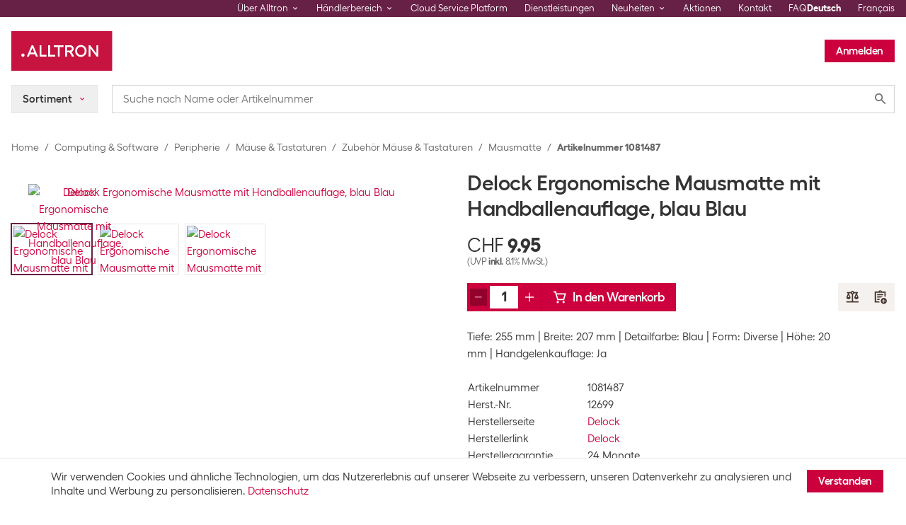

--- FILE ---
content_type: text/css;charset=utf-8
request_url: https://use.typekit.net/dvi2otu.css
body_size: 388
content:
/*
 * The Typekit service used to deliver this font or fonts for use on websites
 * is provided by Adobe and is subject to these Terms of Use
 * http://www.adobe.com/products/eulas/tou_typekit. For font license
 * information, see the list below.
 *
 * houschka-pro:
 *   - http://typekit.com/eulas/00000000000000007735a992
 *
 * © 2009-2026 Adobe Systems Incorporated. All Rights Reserved.
 */
/*{"last_published":"2022-04-28 10:59:53 UTC"}*/

@import url("https://p.typekit.net/p.css?s=1&k=dvi2otu&ht=tk&f=36240&a=104139218&app=typekit&e=css");

@font-face {
font-family:"houschka-pro";
src:url("https://use.typekit.net/af/f822e1/00000000000000007735a992/30/l?primer=7cdcb44be4a7db8877ffa5c0007b8dd865b3bbc383831fe2ea177f62257a9191&fvd=i7&v=3") format("woff2"),url("https://use.typekit.net/af/f822e1/00000000000000007735a992/30/d?primer=7cdcb44be4a7db8877ffa5c0007b8dd865b3bbc383831fe2ea177f62257a9191&fvd=i7&v=3") format("woff"),url("https://use.typekit.net/af/f822e1/00000000000000007735a992/30/a?primer=7cdcb44be4a7db8877ffa5c0007b8dd865b3bbc383831fe2ea177f62257a9191&fvd=i7&v=3") format("opentype");
font-display:auto;font-style:italic;font-weight:700;font-stretch:normal;
}

.tk-houschka-pro { font-family: "houschka-pro",sans-serif; }


--- FILE ---
content_type: application/javascript; charset=utf-8
request_url: https://alltron.ch/static/js/product.fc1d4980.chunk.js
body_size: 69469
content:
"use strict";(globalThis.__LOADABLE_LOADED_CHUNKS__=globalThis.__LOADABLE_LOADED_CHUNKS__||[]).push([[964],{67144:(Z,M,i)=>{i.d(M,{A:()=>R});var n=i(54991),x=i.n(n),E=i(76314),v=i.n(E),b=i(4417),P=i.n(b),W=i(33704),H=i(29283),I=i(76753),T=i(46653),K=i(47291),f=v()(x());f.push([Z.id,"@import url(//use.typekit.net/dvi2otu.css);"]);var U=P()(W.A),an=P()(H.A),_=P()(I.A),sn=P()(T.A),on=P()(K.A);f.push([Z.id,'.container,.container-fluid,.container-xxl,.container-xl,.container-lg{width:100%;padding-right:8px;padding-left:8px;margin-right:auto;margin-left:auto}@media(min-width: 992px){.container-lg,.container-md,.container-sm,.container{max-width:1200px}}@media(min-width: 1200px){.container-xl,.container-lg,.container-md,.container-sm,.container{max-width:1366px}}@media(min-width: 1366px){.container-xxl,.container-xl,.container-lg,.container-md,.container-sm,.container{max-width:1440px}}.row{display:flex;flex-wrap:wrap;margin-right:-8px;margin-left:-8px}.no-gutters{margin-right:0;margin-left:0}.no-gutters>.col,.no-gutters>[class*=col-]{padding-right:0;padding-left:0}.col-xxl,.col-xxl-auto,.col-xxl-12,.col-xxl-11,.col-xxl-10,.col-xxl-9,.col-xxl-8,.col-xxl-7,.col-xxl-6,.col-xxl-5,.col-xxl-4,.col-xxl-3,.col-xxl-2,.col-xxl-1,.col-xl,.col-xl-auto,.col-xl-12,.col-xl-11,.col-xl-10,.col-xl-9,.col-xl-8,.col-xl-7,.col-xl-6,.col-xl-5,.col-xl-4,.col-xl-3,.col-xl-2,.col-xl-1,.col-lg,.col-lg-auto,.col-lg-12,.col-lg-11,.col-lg-10,.col-lg-9,.col-lg-8,.col-lg-7,.col-lg-6,.col-lg-5,.col-lg-4,.col-lg-3,.col-lg-2,.col-lg-1,.col-md,.col-md-auto,.col-md-12,.col-md-11,.col-md-10,.col-md-9,.col-md-8,.col-md-7,.col-md-6,.col-md-5,.col-md-4,.col-md-3,.col-md-2,.col-md-1,.col-sm,.col-sm-auto,.col-sm-12,.col-sm-11,.col-sm-10,.col-sm-9,.col-sm-8,.col-sm-7,.col-sm-6,.col-sm-5,.col-sm-4,.col-sm-3,.col-sm-2,.col-sm-1,.col,.col-auto,.col-12,.col-11,.col-10,.col-9,.col-8,.col-7,.col-6,.col-5,.col-4,.col-3,.col-2,.col-1{position:relative;width:100%;padding-right:8px;padding-left:8px}.col{flex-basis:0;flex-grow:1;max-width:100%}.row-cols-1>*{flex:0 0 100%;max-width:100%}.row-cols-2>*{flex:0 0 50%;max-width:50%}.row-cols-3>*{flex:0 0 33.3333333333%;max-width:33.3333333333%}.row-cols-4>*{flex:0 0 25%;max-width:25%}.row-cols-5>*{flex:0 0 20%;max-width:20%}.row-cols-6>*{flex:0 0 16.6666666667%;max-width:16.6666666667%}.col-auto{flex:0 0 auto;width:auto;max-width:100%}.col-1{flex:0 0 8.33333333%;max-width:8.33333333%}.col-2{flex:0 0 16.66666667%;max-width:16.66666667%}.col-3{flex:0 0 25%;max-width:25%}.col-4{flex:0 0 33.33333333%;max-width:33.33333333%}.col-5{flex:0 0 41.66666667%;max-width:41.66666667%}.col-6{flex:0 0 50%;max-width:50%}.col-7{flex:0 0 58.33333333%;max-width:58.33333333%}.col-8{flex:0 0 66.66666667%;max-width:66.66666667%}.col-9{flex:0 0 75%;max-width:75%}.col-10{flex:0 0 83.33333333%;max-width:83.33333333%}.col-11{flex:0 0 91.66666667%;max-width:91.66666667%}.col-12{flex:0 0 100%;max-width:100%}.order-first{order:-1}.order-last{order:13}.order-0{order:0}.order-1{order:1}.order-2{order:2}.order-3{order:3}.order-4{order:4}.order-5{order:5}.order-6{order:6}.order-7{order:7}.order-8{order:8}.order-9{order:9}.order-10{order:10}.order-11{order:11}.order-12{order:12}.offset-1{margin-left:8.33333333%}.offset-2{margin-left:16.66666667%}.offset-3{margin-left:25%}.offset-4{margin-left:33.33333333%}.offset-5{margin-left:41.66666667%}.offset-6{margin-left:50%}.offset-7{margin-left:58.33333333%}.offset-8{margin-left:66.66666667%}.offset-9{margin-left:75%}.offset-10{margin-left:83.33333333%}.offset-11{margin-left:91.66666667%}@media(min-width: 576px){.col-sm{flex-basis:0;flex-grow:1;max-width:100%}.row-cols-sm-1>*{flex:0 0 100%;max-width:100%}.row-cols-sm-2>*{flex:0 0 50%;max-width:50%}.row-cols-sm-3>*{flex:0 0 33.3333333333%;max-width:33.3333333333%}.row-cols-sm-4>*{flex:0 0 25%;max-width:25%}.row-cols-sm-5>*{flex:0 0 20%;max-width:20%}.row-cols-sm-6>*{flex:0 0 16.6666666667%;max-width:16.6666666667%}.col-sm-auto{flex:0 0 auto;width:auto;max-width:100%}.col-sm-1{flex:0 0 8.33333333%;max-width:8.33333333%}.col-sm-2{flex:0 0 16.66666667%;max-width:16.66666667%}.col-sm-3{flex:0 0 25%;max-width:25%}.col-sm-4{flex:0 0 33.33333333%;max-width:33.33333333%}.col-sm-5{flex:0 0 41.66666667%;max-width:41.66666667%}.col-sm-6{flex:0 0 50%;max-width:50%}.col-sm-7{flex:0 0 58.33333333%;max-width:58.33333333%}.col-sm-8{flex:0 0 66.66666667%;max-width:66.66666667%}.col-sm-9{flex:0 0 75%;max-width:75%}.col-sm-10{flex:0 0 83.33333333%;max-width:83.33333333%}.col-sm-11{flex:0 0 91.66666667%;max-width:91.66666667%}.col-sm-12{flex:0 0 100%;max-width:100%}.order-sm-first{order:-1}.order-sm-last{order:13}.order-sm-0{order:0}.order-sm-1{order:1}.order-sm-2{order:2}.order-sm-3{order:3}.order-sm-4{order:4}.order-sm-5{order:5}.order-sm-6{order:6}.order-sm-7{order:7}.order-sm-8{order:8}.order-sm-9{order:9}.order-sm-10{order:10}.order-sm-11{order:11}.order-sm-12{order:12}.offset-sm-0{margin-left:0}.offset-sm-1{margin-left:8.33333333%}.offset-sm-2{margin-left:16.66666667%}.offset-sm-3{margin-left:25%}.offset-sm-4{margin-left:33.33333333%}.offset-sm-5{margin-left:41.66666667%}.offset-sm-6{margin-left:50%}.offset-sm-7{margin-left:58.33333333%}.offset-sm-8{margin-left:66.66666667%}.offset-sm-9{margin-left:75%}.offset-sm-10{margin-left:83.33333333%}.offset-sm-11{margin-left:91.66666667%}}@media(min-width: 768px){.col-md{flex-basis:0;flex-grow:1;max-width:100%}.row-cols-md-1>*{flex:0 0 100%;max-width:100%}.row-cols-md-2>*{flex:0 0 50%;max-width:50%}.row-cols-md-3>*{flex:0 0 33.3333333333%;max-width:33.3333333333%}.row-cols-md-4>*{flex:0 0 25%;max-width:25%}.row-cols-md-5>*{flex:0 0 20%;max-width:20%}.row-cols-md-6>*{flex:0 0 16.6666666667%;max-width:16.6666666667%}.col-md-auto{flex:0 0 auto;width:auto;max-width:100%}.col-md-1{flex:0 0 8.33333333%;max-width:8.33333333%}.col-md-2{flex:0 0 16.66666667%;max-width:16.66666667%}.col-md-3{flex:0 0 25%;max-width:25%}.col-md-4{flex:0 0 33.33333333%;max-width:33.33333333%}.col-md-5{flex:0 0 41.66666667%;max-width:41.66666667%}.col-md-6{flex:0 0 50%;max-width:50%}.col-md-7{flex:0 0 58.33333333%;max-width:58.33333333%}.col-md-8{flex:0 0 66.66666667%;max-width:66.66666667%}.col-md-9{flex:0 0 75%;max-width:75%}.col-md-10{flex:0 0 83.33333333%;max-width:83.33333333%}.col-md-11{flex:0 0 91.66666667%;max-width:91.66666667%}.col-md-12{flex:0 0 100%;max-width:100%}.order-md-first{order:-1}.order-md-last{order:13}.order-md-0{order:0}.order-md-1{order:1}.order-md-2{order:2}.order-md-3{order:3}.order-md-4{order:4}.order-md-5{order:5}.order-md-6{order:6}.order-md-7{order:7}.order-md-8{order:8}.order-md-9{order:9}.order-md-10{order:10}.order-md-11{order:11}.order-md-12{order:12}.offset-md-0{margin-left:0}.offset-md-1{margin-left:8.33333333%}.offset-md-2{margin-left:16.66666667%}.offset-md-3{margin-left:25%}.offset-md-4{margin-left:33.33333333%}.offset-md-5{margin-left:41.66666667%}.offset-md-6{margin-left:50%}.offset-md-7{margin-left:58.33333333%}.offset-md-8{margin-left:66.66666667%}.offset-md-9{margin-left:75%}.offset-md-10{margin-left:83.33333333%}.offset-md-11{margin-left:91.66666667%}}@media(min-width: 992px){.col-lg{flex-basis:0;flex-grow:1;max-width:100%}.row-cols-lg-1>*{flex:0 0 100%;max-width:100%}.row-cols-lg-2>*{flex:0 0 50%;max-width:50%}.row-cols-lg-3>*{flex:0 0 33.3333333333%;max-width:33.3333333333%}.row-cols-lg-4>*{flex:0 0 25%;max-width:25%}.row-cols-lg-5>*{flex:0 0 20%;max-width:20%}.row-cols-lg-6>*{flex:0 0 16.6666666667%;max-width:16.6666666667%}.col-lg-auto{flex:0 0 auto;width:auto;max-width:100%}.col-lg-1{flex:0 0 8.33333333%;max-width:8.33333333%}.col-lg-2{flex:0 0 16.66666667%;max-width:16.66666667%}.col-lg-3{flex:0 0 25%;max-width:25%}.col-lg-4{flex:0 0 33.33333333%;max-width:33.33333333%}.col-lg-5{flex:0 0 41.66666667%;max-width:41.66666667%}.col-lg-6{flex:0 0 50%;max-width:50%}.col-lg-7{flex:0 0 58.33333333%;max-width:58.33333333%}.col-lg-8{flex:0 0 66.66666667%;max-width:66.66666667%}.col-lg-9{flex:0 0 75%;max-width:75%}.col-lg-10{flex:0 0 83.33333333%;max-width:83.33333333%}.col-lg-11{flex:0 0 91.66666667%;max-width:91.66666667%}.col-lg-12{flex:0 0 100%;max-width:100%}.order-lg-first{order:-1}.order-lg-last{order:13}.order-lg-0{order:0}.order-lg-1{order:1}.order-lg-2{order:2}.order-lg-3{order:3}.order-lg-4{order:4}.order-lg-5{order:5}.order-lg-6{order:6}.order-lg-7{order:7}.order-lg-8{order:8}.order-lg-9{order:9}.order-lg-10{order:10}.order-lg-11{order:11}.order-lg-12{order:12}.offset-lg-0{margin-left:0}.offset-lg-1{margin-left:8.33333333%}.offset-lg-2{margin-left:16.66666667%}.offset-lg-3{margin-left:25%}.offset-lg-4{margin-left:33.33333333%}.offset-lg-5{margin-left:41.66666667%}.offset-lg-6{margin-left:50%}.offset-lg-7{margin-left:58.33333333%}.offset-lg-8{margin-left:66.66666667%}.offset-lg-9{margin-left:75%}.offset-lg-10{margin-left:83.33333333%}.offset-lg-11{margin-left:91.66666667%}}@media(min-width: 1200px){.col-xl{flex-basis:0;flex-grow:1;max-width:100%}.row-cols-xl-1>*{flex:0 0 100%;max-width:100%}.row-cols-xl-2>*{flex:0 0 50%;max-width:50%}.row-cols-xl-3>*{flex:0 0 33.3333333333%;max-width:33.3333333333%}.row-cols-xl-4>*{flex:0 0 25%;max-width:25%}.row-cols-xl-5>*{flex:0 0 20%;max-width:20%}.row-cols-xl-6>*{flex:0 0 16.6666666667%;max-width:16.6666666667%}.col-xl-auto{flex:0 0 auto;width:auto;max-width:100%}.col-xl-1{flex:0 0 8.33333333%;max-width:8.33333333%}.col-xl-2{flex:0 0 16.66666667%;max-width:16.66666667%}.col-xl-3{flex:0 0 25%;max-width:25%}.col-xl-4{flex:0 0 33.33333333%;max-width:33.33333333%}.col-xl-5{flex:0 0 41.66666667%;max-width:41.66666667%}.col-xl-6{flex:0 0 50%;max-width:50%}.col-xl-7{flex:0 0 58.33333333%;max-width:58.33333333%}.col-xl-8{flex:0 0 66.66666667%;max-width:66.66666667%}.col-xl-9{flex:0 0 75%;max-width:75%}.col-xl-10{flex:0 0 83.33333333%;max-width:83.33333333%}.col-xl-11{flex:0 0 91.66666667%;max-width:91.66666667%}.col-xl-12{flex:0 0 100%;max-width:100%}.order-xl-first{order:-1}.order-xl-last{order:13}.order-xl-0{order:0}.order-xl-1{order:1}.order-xl-2{order:2}.order-xl-3{order:3}.order-xl-4{order:4}.order-xl-5{order:5}.order-xl-6{order:6}.order-xl-7{order:7}.order-xl-8{order:8}.order-xl-9{order:9}.order-xl-10{order:10}.order-xl-11{order:11}.order-xl-12{order:12}.offset-xl-0{margin-left:0}.offset-xl-1{margin-left:8.33333333%}.offset-xl-2{margin-left:16.66666667%}.offset-xl-3{margin-left:25%}.offset-xl-4{margin-left:33.33333333%}.offset-xl-5{margin-left:41.66666667%}.offset-xl-6{margin-left:50%}.offset-xl-7{margin-left:58.33333333%}.offset-xl-8{margin-left:66.66666667%}.offset-xl-9{margin-left:75%}.offset-xl-10{margin-left:83.33333333%}.offset-xl-11{margin-left:91.66666667%}}@media(min-width: 1366px){.col-xxl{flex-basis:0;flex-grow:1;max-width:100%}.row-cols-xxl-1>*{flex:0 0 100%;max-width:100%}.row-cols-xxl-2>*{flex:0 0 50%;max-width:50%}.row-cols-xxl-3>*{flex:0 0 33.3333333333%;max-width:33.3333333333%}.row-cols-xxl-4>*{flex:0 0 25%;max-width:25%}.row-cols-xxl-5>*{flex:0 0 20%;max-width:20%}.row-cols-xxl-6>*{flex:0 0 16.6666666667%;max-width:16.6666666667%}.col-xxl-auto{flex:0 0 auto;width:auto;max-width:100%}.col-xxl-1{flex:0 0 8.33333333%;max-width:8.33333333%}.col-xxl-2{flex:0 0 16.66666667%;max-width:16.66666667%}.col-xxl-3{flex:0 0 25%;max-width:25%}.col-xxl-4{flex:0 0 33.33333333%;max-width:33.33333333%}.col-xxl-5{flex:0 0 41.66666667%;max-width:41.66666667%}.col-xxl-6{flex:0 0 50%;max-width:50%}.col-xxl-7{flex:0 0 58.33333333%;max-width:58.33333333%}.col-xxl-8{flex:0 0 66.66666667%;max-width:66.66666667%}.col-xxl-9{flex:0 0 75%;max-width:75%}.col-xxl-10{flex:0 0 83.33333333%;max-width:83.33333333%}.col-xxl-11{flex:0 0 91.66666667%;max-width:91.66666667%}.col-xxl-12{flex:0 0 100%;max-width:100%}.order-xxl-first{order:-1}.order-xxl-last{order:13}.order-xxl-0{order:0}.order-xxl-1{order:1}.order-xxl-2{order:2}.order-xxl-3{order:3}.order-xxl-4{order:4}.order-xxl-5{order:5}.order-xxl-6{order:6}.order-xxl-7{order:7}.order-xxl-8{order:8}.order-xxl-9{order:9}.order-xxl-10{order:10}.order-xxl-11{order:11}.order-xxl-12{order:12}.offset-xxl-0{margin-left:0}.offset-xxl-1{margin-left:8.33333333%}.offset-xxl-2{margin-left:16.66666667%}.offset-xxl-3{margin-left:25%}.offset-xxl-4{margin-left:33.33333333%}.offset-xxl-5{margin-left:41.66666667%}.offset-xxl-6{margin-left:50%}.offset-xxl-7{margin-left:58.33333333%}.offset-xxl-8{margin-left:66.66666667%}.offset-xxl-9{margin-left:75%}.offset-xxl-10{margin-left:83.33333333%}.offset-xxl-11{margin-left:91.66666667%}}@keyframes loader-animation-rotate{0%{transform:rotate(0deg)}100%{transform:rotate(360deg)}}*,*::before,*::after{box-sizing:border-box}html{font-family:sans-serif;line-height:1.15;-webkit-tap-highlight-color:rgba(0,0,0,0);text-size-adjust:100%}body{background-color:#fff;color:#333;font-family:"Fellix";font-size:15px;font-weight:400;line-height:24px;margin:0;text-align:left}[tabindex="-1"]:focus:not(:focus-visible){outline:0 !important}hr{box-sizing:content-box;height:0;overflow:visible}h1,h2,h3,h4,h5,h6{margin-bottom:.25rem;margin-top:0}p{margin-bottom:.5rem;margin-top:0}abbr[title],abbr[data-original-title]{border-bottom:0;cursor:help;text-decoration:underline;text-decoration:underline dotted;text-decoration-skip-ink:none}ol,ul,dl{margin-bottom:1rem;margin-top:0}ol ol,ul ul,ol ul,ul ol{margin-bottom:0}b,strong{font-weight:bolder}a{background-color:transparent;color:#cb003d;text-decoration:none}a:hover{color:#8c002a;text-decoration:underline}a:not([href],[class]){color:inherit;text-decoration:none}a:not([href],[class]):hover{color:inherit;text-decoration:none}img{border-style:none;vertical-align:middle}svg{overflow:hidden;vertical-align:middle}table{border-collapse:collapse}th{font-weight:400;text-align:inherit;text-align:-webkit-match-parent}label{display:inline-block;margin-bottom:.5rem}button{border-radius:0}button:focus:not(:focus-visible){outline:0}input,button,select,optgroup,textarea{font-family:inherit;line-height:inherit;margin:0;font-size:inherit}button,input{overflow:visible}button,select{text-transform:none}[role=button]{cursor:pointer}select{word-wrap:normal}button,[type=button],[type=reset],[type=submit]{appearance:button}button:not(:disabled),[type=button]:not(:disabled),[type=reset]:not(:disabled),[type=submit]:not(:disabled){cursor:pointer}button::-moz-focus-inner,[type=button]::-moz-focus-inner,[type=reset]::-moz-focus-inner,[type=submit]::-moz-focus-inner{border-style:none;padding:0}input[type=radio],input[type=checkbox]{box-sizing:border-box;padding:0}textarea{overflow:auto;resize:vertical}fieldset{border:0;margin:0;min-width:0;padding:0}[type=number]::-webkit-inner-spin-button,[type=number]::-webkit-outer-spin-button{height:auto}[type=search]{appearance:none;outline-offset:-2px}[type=search]::-webkit-search-decoration{appearance:none}::-webkit-file-upload-button{appearance:button;font:inherit}[hidden]{display:none !important}@font-face{font-family:"Open Sans";font-stretch:75% 100%;font-style:normal;font-weight:300 800;src:local("Open Sans"),url('+U+') format("truetype")}@font-face{font-family:"Open Sans";font-stretch:75% 100%;font-style:italic;font-weight:300 800;src:local("Open Sans"),url('+an+') format("truetype")}@font-face{font-family:"Fellix";font-style:normal;font-weight:400;src:local("Fellix"),url('+_+') format("woff2")}@font-face{font-family:"Fellix";font-style:normal;font-weight:600;src:local("Fellix"),url('+sn+') format("woff2")}@font-face{font-family:"Fellix";font-style:normal;font-weight:700;src:local("Fellix"),url('+on+') format("woff2")}html{font-size:16px}body{font-size:.9375rem;line-height:1.60001;margin:0;color:#333;font-family:"Fellix";font-feature-settings:"liga","clig";-moz-osx-font-smoothing:grayscale;-webkit-font-smoothing:antialiased;font-variant-ligatures:common-ligatures;font-weight:400}h1{font-size:1.875rem;line-height:1.20001;margin:0 0 1.5rem;letter-spacing:-0.025rem;color:#333;font-weight:600}h2{font-size:1.6875rem;line-height:1.3333433333;margin:0 0 1.5rem;letter-spacing:-0.025rem;color:#333;font-weight:600}h3{font-size:1.5rem;line-height:1.00001;margin:0 0 1.5rem;letter-spacing:-0.025rem;color:#333;font-weight:600}h4{font-size:1.3125rem;line-height:1.1428671429;margin:0 0 1.5rem;letter-spacing:-0.025rem;color:#333;font-weight:600}h5{font-size:1.1875rem;line-height:1.2631678947;margin:0 0 1.5rem;letter-spacing:-0.025rem;color:#333;font-weight:600}h6{font-size:.9375rem;line-height:1.60001;margin:0 0 1.5rem;color:#333;font-weight:600}p{font-size:.9375rem;line-height:1.60001;margin:0 0 1.5rem}small{font-size:.875rem;line-height:1.7142957143;margin:0}strong{font-weight:700}.vgrid::after{background-image:linear-gradient(to bottom, transparent 0%, red 7%, red 100%);background-size:100% 24px;bottom:0;content:"";left:0;opacity:.15;position:absolute;right:0;top:0}.cds-HtmlElement--ScrollLock{overflow:hidden}.cds-Table td{padding-bottom:0;padding-top:0}.cds-Table--Inactive td{color:#949494}.cds-Table--Features td{padding-right:3rem;vertical-align:top;white-space:nowrap}.cds-Table--Features td:last-child{padding-right:0}@media(max-width: 767.98px){.cds-Table--Features td{padding-right:1.5rem}}.cds-Table--FeaturesSmall{font-size:.875rem;line-height:1.2857242857;margin:0;width:100%}.cds-Table--FeaturesSmall td:first-child{padding-right:.5rem;vertical-align:top;white-space:nowrap}.cds-Table--FeaturesSmall td:last-child{hyphens:auto;width:100%;word-break:break-word}.cds-Table--Specs{margin-bottom:1.5rem;width:100%}.cds-Table--Specs tr:first-child th{padding-top:0}.cds-Table--Specs th{font-size:.9375rem;line-height:1.60001;margin:0;border-bottom:2px solid #e9e5e2;font-weight:700;padding:1.5rem 0 .25rem}.cds-Table--Specs td{font-size:.9375rem;line-height:1.60001;margin:0;border-bottom:1px dashed #e9e5e2;hyphens:auto;padding:.25rem 1rem .25rem 0;vertical-align:top;word-break:break-word}.cds-Table--Specs ul{list-style:none;margin:0;padding:0}.cds-Table-Cell--SpecsAttribute{width:40%}.cds-Table--DataTwoColumns td{font-size:.9375rem;line-height:1.20001;margin:0;padding-bottom:1.5rem;vertical-align:top}.cds-Table--DataTwoColumns td:first-child{color:#333;font-weight:600;max-width:15rem;min-width:12.5rem;width:10%}@media(max-width: 575.98px){.cds-Table--DataTwoColumns td{display:block}.cds-Table--DataTwoColumns td:first-child{margin-bottom:.25rem;padding-bottom:0}}.cds-Table\u2013-FullWidth{width:100%}.cds-Table--Bordered{font-size:.875rem;line-height:1.1428671429;margin:0}.cds-Table--Bordered thead tr{border-bottom:1px solid #e9e5e2;border-left:0;border-right:0;border-top:0}.cds-Table--Bordered thead th{font-size:.8125rem;line-height:1.2307792308;margin:0;color:#666;font-weight:600;padding:.75rem}.cds-Table--Bordered tbody tr{background-image:linear-gradient(to right, #e9e5e2 0%, #e9e5e2 2px, transparent 2px);background-position:0 bottom;background-position:1px 99.999%;background-repeat:repeat-x;background-size:4px 1px}.cds-Table--Bordered tbody td{padding:.5rem .75rem}.cds-Table--Hoverable.cds-Table--Bordered tbody tr:hover{background-color:rgba(150,139,130,.1)}.cds-List,.cds-List--Unstyled{list-style:none;margin:0;padding:0}.cds-List--Inline>li{display:inline-block}.cds-List--Inline>li:not(:last-child){margin-right:1.5rem}.cds-List--Piped>li{display:inline}.cds-List--Piped>li:not(:last-child)::after{content:"|";margin:0 .25rem}.cds-List--Bulleted{margin-left:1.5rem}.cds-List--Bulleted>li::before{content:"\u2022";display:inline-block;margin-left:-1.5rem;text-align:center;width:1.5rem}.cds-List--TwoColumns{column-gap:3rem;columns:2}.cds-List--Border{border-bottom:1px solid #e9e5e2;border-left:0;border-right:0;border-top:0}.cds-ImgFluid{height:auto;max-width:100%}.cds-Row{display:flex;flex-wrap:wrap}.cds-Row--CenterVertical{align-items:center}.cds-Row--Stretch{min-height:100%}.cds-BreakAll{word-break:break-all}.cds-Link,.cds-ButtonLink{color:#cb003d;cursor:pointer}.cds-Link:hover,.cds-ButtonLink:hover{color:#8c002a}.cds-Link:visited,.cds-ButtonLink:visited{color:#cb003d}.cds-Link:visited:hover,.cds-ButtonLink:visited:hover{color:#cb003d}.cds-Link.cds-Link--Disabled,.cds-ButtonLink.cds-ButtonLink--Disabled{opacity:.5}.cds-Link.cds-Link--Disabled:hover,.cds-ButtonLink.cds-ButtonLink--Disabled:hover{cursor:not-allowed;text-decoration:unset}.cds-Link.cds-Link--Disabled:visited:hover,.cds-ButtonLink.cds-ButtonLink--Disabled:visited:hover{cursor:not-allowed;text-decoration:unset}.cds-ButtonLink{-webkit-appearance:none;background-color:transparent;border:0;-moz-osx-font-smoothing:inherit;-webkit-font-smoothing:inherit;line-height:inherit;padding:0}.cds-ButtonLink::-moz-focus-inner{border:0;padding:0}.cds-ButtonLink:hover{outline:none;text-decoration:underline}.cds-Link--IconLeft,.cds-Link--IconRight{align-items:center;display:inline-flex}.cds-Link--IconLeft .cds-Icon,.cds-Link--IconRight .cds-Icon{fill:#cb003d}.cds-Link--IconLeft:hover .cds-Icon,.cds-Link--IconRight:hover .cds-Icon{fill:#8c002a}.cds-Link--IconLeft .cds-Icon{margin-right:.25rem}.cds-Link--IconRight .cds-Icon{margin-left:.25rem}.cds-Link--Light{color:#949494}.cds-Link--Light:hover{color:#949494}.cds-Link--Light:visited{color:#949494}.cds-Link--Light:visited:hover{color:#949494}.cds-HideVisibility{position:absolute;border:0;clip:rect(1px, 1px, 1px, 1px);height:1px;margin:-1px;overflow:hidden;padding:0;white-space:nowrap;width:1px}.cds-HideMobileNativeStyling *{border-bottom:none !important;color:inherit;text-decoration:none}@media(max-width: 991.98px){.cds-Form--Inline .cds-Form-Field{margin-bottom:1rem}}.cds-Form--Inline .cds-Form-Buttons{display:block;margin-top:1.5rem}.cds-Form-Field{margin-bottom:2rem}@media(max-width: 767.98px){.cds-Form-Field--MarginTop{margin-top:1rem}}.cds-Form-Label{font-size:.6875rem;line-height:1.0909190909;margin:0;color:#333;margin-bottom:0}.cds-Form-Input{position:relative}.cds-Form-Error{font-size:.6875rem;line-height:1.4545554545;margin:0;color:#992d21;margin-top:.25rem}.cds-Form-Info{font-size:.8125rem;line-height:1.2307792308;margin:0;color:#666;margin-top:.25rem}.cds-Form-Selectable .cds-Checkbox,.cds-Form-Selectable .cds-Radio{padding-bottom:.375rem;padding-top:0}.cds-Form-Buttons{display:flex}.cds-Form-Buttons .cds-Form-Button--Left{margin-right:.5rem}.cds-Form-Buttons .cds-Form-Button--Right{margin-left:auto}.cds-Form-Buttons .cds-Form-Button--Right+.cds-Form-Button--Right{margin-left:.5rem}@media(max-width: 575.98px){.cds-Form-Buttons{flex-direction:column}.cds-Form-Buttons .cds-Form-Button--Left,.cds-Form-Buttons .cds-Form-Button--Right,.cds-Form-Buttons .cds-Form-Button--Right+.cds-Form-Button--Right{margin:0 0 .5rem}.cds-Form-Buttons .cds-Form-Button--Left:last-child,.cds-Form-Buttons .cds-Form-Button--Right:last-child,.cds-Form-Buttons .cds-Form-Button--Right+.cds-Form-Button--Right:last-child{margin-bottom:0}}.cds-Form-Buttons--Outside{margin-top:1rem}@keyframes anim-shine{0%{left:-8rem}100%{left:100%}}@keyframes anim-pulse{0%{background-color:#f4f1ef}100%{background-color:#fefefe}}[class*=cds-Skeleton]::after{background-color:#f4f1ef;border-radius:0;content:"";display:inline-block;height:1rem}.cds-Skeleton-Wrapper--Pulse [class*=cds-Skeleton--]::after{animation:anim-pulse 750ms ease-in-out alternate infinite}.cds-Skeleton-Wrapper--Shine{overflow:hidden}.cds-Skeleton-Wrapper--Shine::after{bottom:0;left:0;position:absolute;right:0;top:0;animation:anim-shine 1000ms ease-in-out infinite;background-image:linear-gradient(to right, transparent 0, rgba(244, 241, 239, 0.33) 50%, transparent 100%);border-radius:0;content:"";display:block;height:100%;width:8rem}.cds-Skeleton--TextFull::after{margin-bottom:.25rem;width:100%}.cds-Skeleton--TextLong::after{margin-bottom:.25rem;min-width:10rem;width:75%}.cds-Skeleton--TextMedium::after{margin-bottom:.25rem;min-width:8rem;width:50%}.cds-Skeleton--TextShort::after{margin-bottom:.25rem;min-width:5rem;width:25%}.cds-Skeleton--TextMicro::after{margin-bottom:.25rem;min-width:2.5rem;width:10%}.cds-Skeleton--ImageFull::after{height:12.5rem;width:100%}@media(max-width: 575.98px){.cds-Skeleton--ImageFull::after{height:6rem}}.cds-Skeleton--ImageSmall::after{height:8rem;width:8rem}@media(max-width: 575.98px){.cds-Skeleton--ImageSmall::after{height:4rem;width:4rem}}.cds-Skeleton--Thumb::after{padding-bottom:100%;width:100%}.cds-Skeleton--TextH1::after{height:1.875rem}@media(max-width: 991.98px){.cds-Skeleton--TextH1::after{height:1.3834375rem}}.cds-Skeleton--TextH2::after{height:1.6875rem}@media(max-width: 991.98px){.cds-Skeleton--TextH2::after{height:1.2965625rem}}.cds-Skeleton--TextH3::after{height:1.5rem}@media(max-width: 991.98px){.cds-Skeleton--TextH3::after{height:1.215125rem}}.cds-Skeleton--TextH4::after{height:1.3125rem}@media(max-width: 991.98px){.cds-Skeleton--TextH4::after{height:1.138875rem}}.cds-Skeleton--TextH5::after{height:1.1875rem}@media(max-width: 991.98px){.cds-Skeleton--TextH5::after{height:1.0673125rem}}.Content--CMS.cds-cms-Container{max-width:none}.Content--CMS .cds-cms-GridRow{display:flex;flex-wrap:wrap;margin:0 -0.5rem;justify-content:center}@media(max-width: 767.98px){.Content--CMS .cds-cms-GridRow{margin:0 -0.25rem}}.Content--CMS .cds-cms-BannerContainer,.Content--CMS .cds-cms-IframeContainer,.Content--CMS .cds-cms-ModuleContainer,.Content--CMS .cds-cms-TextMediaContainer{margin-bottom:2rem}@media(max-width: 767.98px){.Content--CMS .cds-cms-BannerContainer,.Content--CMS .cds-cms-IframeContainer,.Content--CMS .cds-cms-ModuleContainer,.Content--CMS .cds-cms-TextMediaContainer{margin:.25rem}}.Content--CMS .cds-cms-BannerContainer .cds-cms-GridRow,.Content--CMS .cds-cms-IframeContainer .cds-cms-GridRow,.Content--CMS .cds-cms-ModuleContainer .cds-cms-GridRow,.Content--CMS .cds-cms-TextMediaContainer .cds-cms-GridRow{justify-content:normal}.Content--CMS .cds-cms-BannerContainer{display:block;margin-left:.5rem;margin-right:.5rem;width:calc(100% - 1rem)}@media(max-width: 767.98px){.Content--CMS .cds-cms-BannerContainer{margin-left:.25rem;margin-right:.25rem;width:calc(100% - 0.5rem)}}.Content--CMS .cds-cms-TextMediaContainer{display:block;margin-left:.5rem;margin-right:.5rem;width:calc(66.6666666667% - 1rem)}@media(max-width: 767.98px){.Content--CMS .cds-cms-TextMediaContainer{margin-left:.25rem;margin-right:.25rem;width:calc(66.6666666667% - 0.5rem)}}@media(max-width: 991.98px){.Content--CMS .cds-cms-TextMediaContainer{display:block;margin-left:.5rem;margin-right:.5rem;width:calc(83.3333333333% - 1rem)}}@media(max-width: 991.98px)and (max-width: 767.98px){.Content--CMS .cds-cms-TextMediaContainer{margin-left:.25rem;margin-right:.25rem;width:calc(83.3333333333% - 0.5rem)}}@media(max-width: 767.98px){.Content--CMS .cds-cms-TextMediaContainer{display:block;margin-left:.5rem;margin-right:.5rem;width:calc(100% - 1rem)}}@media(max-width: 767.98px)and (max-width: 767.98px){.Content--CMS .cds-cms-TextMediaContainer{margin-left:.25rem;margin-right:.25rem;width:calc(100% - 0.5rem)}}.Content--CMS .cds-cms-ModuleContainer{display:block;margin-left:.5rem;margin-right:.5rem;width:calc(83.3333333333% - 1rem)}@media(max-width: 767.98px){.Content--CMS .cds-cms-ModuleContainer{margin-left:.25rem;margin-right:.25rem;width:calc(83.3333333333% - 0.5rem)}}@media(max-width: 991.98px){.Content--CMS .cds-cms-ModuleContainer{display:block;margin-left:.5rem;margin-right:.5rem;width:calc(100% - 1rem)}}@media(max-width: 991.98px)and (max-width: 767.98px){.Content--CMS .cds-cms-ModuleContainer{margin-left:.25rem;margin-right:.25rem;width:calc(100% - 0.5rem)}}.Content--CMS .cds-cms-CustomContentContainer,.Content--CMS .cds-cms-IframeContainer{margin-bottom:2rem;display:block;margin-left:.5rem;margin-right:.5rem;width:calc(100% - 1rem)}@media(max-width: 767.98px){.Content--CMS .cds-cms-CustomContentContainer,.Content--CMS .cds-cms-IframeContainer{margin-left:.25rem;margin-right:.25rem;width:calc(100% - 0.5rem)}}.Content--CMS .cds-cms-Layout--Sidebar{column-gap:1rem;display:grid;grid-column-gap:1rem;grid-template-areas:"sidebar banner" "sidebar main1" "sidebar main2";grid-template-columns:14rem calc(100% - 15rem);grid-template-rows:auto}@media(max-width: 991.98px){.Content--CMS .cds-cms-Layout--Sidebar{grid-template-areas:"banner" "main1" "main2";grid-template-columns:100%}}.Content--CMS .cds-cms-Layout--Sidebar .cds-cms-LayoutBlock--Sidebar{grid-area:sidebar}@media(max-width: 991.98px){.Content--CMS .cds-cms-Layout--Sidebar .cds-cms-LayoutBlock--Sidebar{grid-area:main1}}.Content--CMS .cds-cms-Layout--Sidebar .cds-cms-LayoutBlock--Sidebar .cds-cms-ContactInfo,.Content--CMS .cds-cms-Layout--Sidebar .cds-cms-LayoutBlock--Sidebar .cds-cms-Card{flex:1 1 100%;min-width:0}.Content--CMS .cds-cms-Layout--Sidebar .cds-cms-LayoutBlock--Banner{grid-area:banner}.Content--CMS .cds-cms-Layout--Sidebar .cds-cms-LayoutBlock--Main{grid-area:main1}@media(max-width: 991.98px){.Content--CMS .cds-cms-Layout--Sidebar .cds-cms-LayoutBlock--Main{grid-area:main2}}.Content--CMS .cds-cms-Layout--Sidebar .cds-cms-BannerContainer{margin-bottom:2rem}@media(min-width: 768px){.Content--CMS .cds-cms-Layout--Sidebar .cds-cms-BannerContainer{display:block;margin-left:.5rem;margin-right:.5rem;width:calc(100% - 1rem)}}@media(min-width: 768px)and (max-width: 767.98px){.Content--CMS .cds-cms-Layout--Sidebar .cds-cms-BannerContainer{margin-left:.25rem;margin-right:.25rem;width:calc(100% - 0.5rem)}}.Content--CMS .cds-cms-Layout--Sidebar .cds-cms-TextMediaContainer{margin-bottom:2rem}@media(min-width: 768px){.Content--CMS .cds-cms-Layout--Sidebar .cds-cms-TextMediaContainer{display:block;margin-left:.5rem;margin-right:.5rem;width:calc(80% - 1rem)}}@media(min-width: 768px)and (max-width: 767.98px){.Content--CMS .cds-cms-Layout--Sidebar .cds-cms-TextMediaContainer{margin-left:.25rem;margin-right:.25rem;width:calc(80% - 0.5rem)}}.Content--CMS .cds-cms-Layout--Sidebar .cds-cms-ModuleContainer{margin-bottom:2rem}@media(min-width: 768px){.Content--CMS .cds-cms-Layout--Sidebar .cds-cms-ModuleContainer{display:block;margin-left:.5rem;margin-right:.5rem;width:calc(100% - 1rem)}}@media(min-width: 768px)and (max-width: 767.98px){.Content--CMS .cds-cms-Layout--Sidebar .cds-cms-ModuleContainer{margin-left:.25rem;margin-right:.25rem;width:calc(100% - 0.5rem)}}.cds-cms-SectionTitle{font-size:1.5rem;line-height:1.00001;margin:0 0 1.5rem;letter-spacing:-0.025rem;color:#333;font-weight:600;text-align:center;text-transform:uppercase}.cds-cms-BannerContainer .cds-Teaser--Size25{flex:0 0 calc(25% - 1rem);margin:0 .5rem 1rem}@media(max-width: 767.98px){.cds-cms-BannerContainer .cds-Teaser--Size25{flex:0 0 calc(25% - 0.5rem);margin:0 .25rem .5rem}}@media(max-width: 575.98px){.cds-cms-BannerContainer .cds-Teaser--Size25{flex-basis:calc(100% - 0.5rem)}}.cds-cms-BannerContainer .cds-Teaser--Size33{flex:0 0 calc(33.3333333333% - 1rem);margin:0 .5rem 1rem}@media(max-width: 767.98px){.cds-cms-BannerContainer .cds-Teaser--Size33{flex:0 0 calc(33.3333333333% - 0.5rem);margin:0 .25rem .5rem}}@media(max-width: 575.98px){.cds-cms-BannerContainer .cds-Teaser--Size33{flex-basis:calc(100% - 0.5rem)}}.cds-cms-BannerContainer .cds-Teaser--Size50{flex:0 0 calc(50% - 1rem);margin:0 .5rem 1rem}@media(max-width: 767.98px){.cds-cms-BannerContainer .cds-Teaser--Size50{flex:0 0 calc(50% - 0.5rem);margin:0 .25rem .5rem}}@media(max-width: 575.98px){.cds-cms-BannerContainer .cds-Teaser--Size50{flex-basis:calc(100% - 0.5rem)}}.cds-cms-BannerContainer .cds-Teaser--Size66{flex:0 0 calc(66.6666666667% - 1rem);margin:0 .5rem 1rem}@media(max-width: 767.98px){.cds-cms-BannerContainer .cds-Teaser--Size66{flex:0 0 calc(66.6666666667% - 0.5rem);margin:0 .25rem .5rem}}@media(max-width: 575.98px){.cds-cms-BannerContainer .cds-Teaser--Size66{flex-basis:calc(100% - 0.5rem)}}.cds-cms-BannerContainer .cds-Teaser--Size75{flex:0 0 calc(75% - 1rem);margin:0 .5rem 1rem}@media(max-width: 767.98px){.cds-cms-BannerContainer .cds-Teaser--Size75{flex:0 0 calc(75% - 0.5rem);margin:0 .25rem .5rem}}@media(max-width: 575.98px){.cds-cms-BannerContainer .cds-Teaser--Size75{flex-basis:calc(100% - 0.5rem)}}.cds-cms-BannerContainer .cds-Teaser--Size100{flex:0 0 calc(100% - 1rem);margin:0 .5rem 1rem}@media(max-width: 767.98px){.cds-cms-BannerContainer .cds-Teaser--Size100{flex:0 0 calc(100% - 0.5rem);margin:0 .25rem .5rem}}@media(max-width: 575.98px){.cds-cms-BannerContainer .cds-Teaser--Size100{flex-basis:calc(100% - 0.5rem)}}.cds-cms-BannerContainer .cds-Teaser--Banner{flex:0 0 calc(100% - 1rem);margin:0 .5rem 1rem}@media(max-width: 767.98px){.cds-cms-BannerContainer .cds-Teaser--Banner{flex:0 0 calc(100% - 0.5rem);margin:0 .25rem .5rem}}@media(max-width: 575.98px){.cds-cms-BannerContainer .cds-Teaser--Banner{flex-basis:calc(100% - 0.5rem)}}.cds-cms-BannerContainer .cds-Slider .cds-Teaser{flex-basis:100%;margin:0}@keyframes loader-animation-rotate{0%{transform:rotate(0deg)}100%{transform:rotate(360deg)}}.Content--CMS .cms-grid{display:flex;flex-wrap:wrap;margin:0 -0.5rem}@media(max-width: 767.98px){.Content--CMS .cms-grid{margin:0 -0.25rem}}.Content--CMS .cms-grid-1{display:block;margin-left:.5rem;margin-right:.5rem;width:calc(8.3333333333% - 1rem)}@media(max-width: 767.98px){.Content--CMS .cms-grid-1{margin-left:.25rem;margin-right:.25rem;width:calc(8.3333333333% - 0.5rem)}}.Content--CMS .cms-grid-2{display:block;margin-left:.5rem;margin-right:.5rem;width:calc(16.6666666667% - 1rem)}@media(max-width: 767.98px){.Content--CMS .cms-grid-2{margin-left:.25rem;margin-right:.25rem;width:calc(16.6666666667% - 0.5rem)}}.Content--CMS .cms-grid-3{display:block;margin-left:.5rem;margin-right:.5rem;width:calc(25% - 1rem)}@media(max-width: 767.98px){.Content--CMS .cms-grid-3{margin-left:.25rem;margin-right:.25rem;width:calc(25% - 0.5rem)}}.Content--CMS .cms-grid-4{display:block;margin-left:.5rem;margin-right:.5rem;width:calc(33.3333333333% - 1rem)}@media(max-width: 767.98px){.Content--CMS .cms-grid-4{margin-left:.25rem;margin-right:.25rem;width:calc(33.3333333333% - 0.5rem)}}.Content--CMS .cms-grid-5{display:block;margin-left:.5rem;margin-right:.5rem;width:calc(41.6666666667% - 1rem)}@media(max-width: 767.98px){.Content--CMS .cms-grid-5{margin-left:.25rem;margin-right:.25rem;width:calc(41.6666666667% - 0.5rem)}}.Content--CMS .cms-grid-6{display:block;margin-left:.5rem;margin-right:.5rem;width:calc(50% - 1rem)}@media(max-width: 767.98px){.Content--CMS .cms-grid-6{margin-left:.25rem;margin-right:.25rem;width:calc(50% - 0.5rem)}}.Content--CMS .cms-grid-7{display:block;margin-left:.5rem;margin-right:.5rem;width:calc(58.3333333333% - 1rem)}@media(max-width: 767.98px){.Content--CMS .cms-grid-7{margin-left:.25rem;margin-right:.25rem;width:calc(58.3333333333% - 0.5rem)}}.Content--CMS .cms-grid-8{display:block;margin-left:.5rem;margin-right:.5rem;width:calc(66.6666666667% - 1rem)}@media(max-width: 767.98px){.Content--CMS .cms-grid-8{margin-left:.25rem;margin-right:.25rem;width:calc(66.6666666667% - 0.5rem)}}.Content--CMS .cms-grid-9{display:block;margin-left:.5rem;margin-right:.5rem;width:calc(75% - 1rem)}@media(max-width: 767.98px){.Content--CMS .cms-grid-9{margin-left:.25rem;margin-right:.25rem;width:calc(75% - 0.5rem)}}.Content--CMS .cms-grid-10{display:block;margin-left:.5rem;margin-right:.5rem;width:calc(83.3333333333% - 1rem)}@media(max-width: 767.98px){.Content--CMS .cms-grid-10{margin-left:.25rem;margin-right:.25rem;width:calc(83.3333333333% - 0.5rem)}}.Content--CMS .cms-grid-11{display:block;margin-left:.5rem;margin-right:.5rem;width:calc(91.6666666667% - 1rem)}@media(max-width: 767.98px){.Content--CMS .cms-grid-11{margin-left:.25rem;margin-right:.25rem;width:calc(91.6666666667% - 0.5rem)}}.Content--CMS .cms-grid-12{display:block;margin-left:.5rem;margin-right:.5rem;width:calc(100% - 1rem)}@media(max-width: 767.98px){.Content--CMS .cms-grid-12{margin-left:.25rem;margin-right:.25rem;width:calc(100% - 0.5rem)}}.Content--CMS .cms-grid-25{flex:0 0 calc(25% - 1rem);margin:0 .5rem 1rem}@media(max-width: 767.98px){.Content--CMS .cms-grid-25{flex:0 0 calc(25% - 0.5rem);margin:0 .25rem .5rem}}@media(max-width: 575.98px){.Content--CMS .cms-grid-25{flex-basis:calc(100% - 0.5rem)}}.Content--CMS .cms-grid-33{flex:0 0 calc(33.3333333333% - 1rem);margin:0 .5rem 1rem}@media(max-width: 767.98px){.Content--CMS .cms-grid-33{flex:0 0 calc(33.3333333333% - 0.5rem);margin:0 .25rem .5rem}}@media(max-width: 575.98px){.Content--CMS .cms-grid-33{flex-basis:calc(100% - 0.5rem)}}.Content--CMS .cms-grid-50{flex:0 0 calc(50% - 1rem);margin:0 .5rem 1rem}@media(max-width: 767.98px){.Content--CMS .cms-grid-50{flex:0 0 calc(50% - 0.5rem);margin:0 .25rem .5rem}}@media(max-width: 575.98px){.Content--CMS .cms-grid-50{flex-basis:calc(100% - 0.5rem)}}.Content--CMS .cms-grid-66{flex:0 0 calc(66.6666666667% - 1rem);margin:0 .5rem 1rem}@media(max-width: 767.98px){.Content--CMS .cms-grid-66{flex:0 0 calc(66.6666666667% - 0.5rem);margin:0 .25rem .5rem}}@media(max-width: 575.98px){.Content--CMS .cms-grid-66{flex-basis:calc(100% - 0.5rem)}}.Content--CMS .cms-grid-75{flex:0 0 calc(75% - 1rem);margin:0 .5rem 1rem}@media(max-width: 767.98px){.Content--CMS .cms-grid-75{flex:0 0 calc(75% - 0.5rem);margin:0 .25rem .5rem}}@media(max-width: 575.98px){.Content--CMS .cms-grid-75{flex-basis:calc(100% - 0.5rem)}}.Content--CMS .cms-grid-100{flex:0 0 calc(100% - 1rem);margin:0 .5rem 1rem}@media(max-width: 767.98px){.Content--CMS .cms-grid-100{flex:0 0 calc(100% - 0.5rem);margin:0 .25rem .5rem}}@media(max-width: 575.98px){.Content--CMS .cms-grid-100{flex-basis:calc(100% - 0.5rem)}}.Content--CMS .cds-cms-TextMedia p,.Content--CMS .cds-cms-RichTextEditor p{font-size:.9375rem;line-height:1.60001;margin:0 0 1.5rem}.Content--CMS .cds-cms-TextMedia a,.Content--CMS .cds-cms-RichTextEditor a{color:#cb003d}.Content--CMS .cds-cms-TextMedia a:hover,.Content--CMS .cds-cms-RichTextEditor a:hover{color:#8c002a}.Content--CMS .cds-cms-TextMedia a:visited,.Content--CMS .cds-cms-RichTextEditor a:visited{color:#cb003d}.Content--CMS .cds-cms-TextMedia a:visited:hover,.Content--CMS .cds-cms-RichTextEditor a:visited:hover{color:#cb003d}.Content--CMS .cds-cms-TextMedia blockquote,.Content--CMS .cds-cms-RichTextEditor blockquote{font-size:1.5rem;line-height:1.1666766667;margin:0;letter-spacing:-0.025rem;border-bottom:1px solid #e9e5e2;border-top:1px solid #e9e5e2;color:#767676;font-style:italic;margin:.5rem 0 2rem;padding:1rem 1rem 1rem 3rem}.Content--CMS .cds-cms-TextMedia blockquote::before,.Content--CMS .cds-cms-RichTextEditor blockquote::before{position:absolute;content:"\u201D";font-family:Arial,"Helvetica Neue",Helvetica,sans-serif;font-size:6rem;font-style:normal;line-height:.85;margin-left:-2.5rem}.Content--CMS .cds-cms-TextMedia blockquote p,.Content--CMS .cds-cms-RichTextEditor blockquote p{font-size:1.5rem;line-height:1.1666766667;margin:0;letter-spacing:-0.025rem}.Content--CMS .cds-cms-TextMedia blockquote footer,.Content--CMS .cds-cms-RichTextEditor blockquote footer{font-size:1.1875rem;line-height:1.2631678947;margin:0;letter-spacing:-0.025rem;font-style:normal;margin-top:1rem}.Content--CMS .cds-cms-TextMedia blockquote footer::before,.Content--CMS .cds-cms-RichTextEditor blockquote footer::before{content:"\u2014";margin-right:.5rem}.Content--CMS .cds-cms-TextMedia hr,.Content--CMS .cds-cms-RichTextEditor hr{background-color:#e9e5e2;border:0;height:1px;margin:.5rem 0 1rem}.Content--CMS .cds-cms-TextMedia table,.Content--CMS .cds-cms-RichTextEditor table{font-size:.875rem;line-height:1.1428671429;margin:0;margin:0 auto;margin-bottom:1rem}.Content--CMS .cds-cms-TextMedia table th,.Content--CMS .cds-cms-RichTextEditor table th{font-size:.8125rem;line-height:1.2307792308;margin:0;border-bottom:1px solid #e9e5e2;border-left:0;border-right:0;border-top:0;border-color:#e9e5e2;color:#666;font-weight:600;padding:.5rem .75rem}.Content--CMS .cds-cms-TextMedia table td,.Content--CMS .cds-cms-RichTextEditor table td{background-image:linear-gradient(to right, #e9e5e2 0%, #e9e5e2 2px, transparent 2px);background-position:0 bottom;background-position:1px 99.999%;background-repeat:repeat-x;background-size:4px 1px;padding:.5rem .75rem}.Content--CMS .cds-cms-TextMedia .cms-table-fluid,.Content--CMS .cds-cms-RichTextEditor .cms-table-fluid{width:100%}.Content--CMS .cds-cms-TextMedia .cms-table-uniform,.Content--CMS .cds-cms-RichTextEditor .cms-table-uniform{table-layout:fixed}.Content--CMS .cds-cms-TextMedia .cms-table-hover tbody tr:hover,.Content--CMS .cds-cms-RichTextEditor .cms-table-hover tbody tr:hover{background-color:rgba(150,139,130,.1)}.Content--CMS .cds-cms-TextMedia img,.Content--CMS .cds-cms-RichTextEditor img{height:auto;margin-bottom:0;max-width:100%}.Content--CMS .cds-cms-TextMedia .cms-text-body,.Content--CMS .cds-cms-RichTextEditor .cms-text-body{color:#333}.Content--CMS .cds-cms-TextMedia .cms-text-primary,.Content--CMS .cds-cms-RichTextEditor .cms-text-primary{color:#333}.Content--CMS .cds-cms-TextMedia .cms-text-secondary,.Content--CMS .cds-cms-RichTextEditor .cms-text-secondary{color:#666}.Content--CMS .cds-cms-TextMedia .cms-text-left,.Content--CMS .cds-cms-RichTextEditor .cms-text-left{text-align:left}.Content--CMS .cds-cms-TextMedia .cms-text-right,.Content--CMS .cds-cms-RichTextEditor .cms-text-right{text-align:right}.Content--CMS .cds-cms-TextMedia .cms-text-center,.Content--CMS .cds-cms-RichTextEditor .cms-text-center{text-align:center}.Content--CMS .cds-cms-TextMedia .cms-text-caption,.Content--CMS .cds-cms-RichTextEditor .cms-text-caption{font-size:.8125rem;line-height:1.3846253846;margin:0 0 1.5rem;color:#666}.Content--CMS .cds-cms-TextMedia .cms-text-wrapper,.Content--CMS .cds-cms-RichTextEditor .cms-text-wrapper{display:block;margin-left:.5rem;margin-right:.5rem;width:calc(66.6666666667% - 1rem);margin:0 auto !important}@media(max-width: 767.98px){.Content--CMS .cds-cms-TextMedia .cms-text-wrapper,.Content--CMS .cds-cms-RichTextEditor .cms-text-wrapper{margin-left:.25rem;margin-right:.25rem;width:calc(66.6666666667% - 0.5rem)}}@media(max-width: 991.98px){.Content--CMS .cds-cms-TextMedia .cms-text-wrapper,.Content--CMS .cds-cms-RichTextEditor .cms-text-wrapper{display:block;margin-left:.5rem;margin-right:.5rem;width:calc(83.3333333333% - 1rem)}}@media(max-width: 991.98px)and (max-width: 767.98px){.Content--CMS .cds-cms-TextMedia .cms-text-wrapper,.Content--CMS .cds-cms-RichTextEditor .cms-text-wrapper{margin-left:.25rem;margin-right:.25rem;width:calc(83.3333333333% - 0.5rem)}}@media(max-width: 767.98px){.Content--CMS .cds-cms-TextMedia .cms-text-wrapper,.Content--CMS .cds-cms-RichTextEditor .cms-text-wrapper{display:block;margin-left:.5rem;margin-right:.5rem;width:calc(100% - 1rem)}}@media(max-width: 767.98px)and (max-width: 767.98px){.Content--CMS .cds-cms-TextMedia .cms-text-wrapper,.Content--CMS .cds-cms-RichTextEditor .cms-text-wrapper{margin-left:.25rem;margin-right:.25rem;width:calc(100% - 0.5rem)}}.Content--CMS .cds-cms-TextMedia .cms-section,.Content--CMS .cds-cms-RichTextEditor .cms-section{margin-top:2rem}.Content--CMS .cds-cms-TextMedia .cms-section-title,.Content--CMS .cds-cms-RichTextEditor .cms-section-title{font-size:1.5rem;line-height:1.00001;margin:0 0 1.5rem;letter-spacing:-0.025rem;color:#333;font-weight:600;text-align:center;text-transform:uppercase}.Content--CMS .cds-cms-TextMedia [class*=cms-button-],.Content--CMS .cds-cms-TextMedia a[class*=cms-button-],.Content--CMS .cds-cms-RichTextEditor [class*=cms-button-],.Content--CMS .cds-cms-RichTextEditor a[class*=cms-button-]{border:0;font-size:1.0625rem;line-height:1.4117747059;margin:0;letter-spacing:-0.025rem;align-items:center;cursor:pointer;display:inline-flex;font-weight:700;justify-content:center;outline:none;padding:.5rem 1rem;position:relative;text-decoration:none}.Content--CMS .cds-cms-TextMedia [class*=cms-button-]:disabled,.Content--CMS .cds-cms-TextMedia a[class*=cms-button-]:disabled,.Content--CMS .cds-cms-RichTextEditor [class*=cms-button-]:disabled,.Content--CMS .cds-cms-RichTextEditor a[class*=cms-button-]:disabled{cursor:not-allowed;opacity:.5}.Content--CMS .cds-cms-TextMedia [class*=cms-button-]:focus,.Content--CMS .cds-cms-TextMedia a[class*=cms-button-]:focus,.Content--CMS .cds-cms-RichTextEditor [class*=cms-button-]:focus,.Content--CMS .cds-cms-RichTextEditor a[class*=cms-button-]:focus{outline:none}.Content--CMS .cds-cms-TextMedia .cms-button-small,.Content--CMS .cds-cms-TextMedia a.cms-button-small,.Content--CMS .cds-cms-RichTextEditor .cms-button-small,.Content--CMS .cds-cms-RichTextEditor a.cms-button-small{font-size:.9375rem;line-height:1.60001;margin:0;padding:.25rem 1rem}.Content--CMS .cds-cms-TextMedia .cms-button-primary,.Content--CMS .cds-cms-RichTextEditor .cms-button-primary{color:#fff;background-color:#cb003d}.Content--CMS .cds-cms-TextMedia .cms-button-primary:hover,.Content--CMS .cds-cms-RichTextEditor .cms-button-primary:hover{color:#fff}.Content--CMS .cds-cms-TextMedia .cms-button-primary:visited,.Content--CMS .cds-cms-RichTextEditor .cms-button-primary:visited{color:#fff}.Content--CMS .cds-cms-TextMedia .cms-button-primary:visited:hover,.Content--CMS .cds-cms-RichTextEditor .cms-button-primary:visited:hover{color:#fff}.Content--CMS .cds-cms-TextMedia .cms-button-primary:hover,.Content--CMS .cds-cms-RichTextEditor .cms-button-primary:hover{background-color:#dc2852}.Content--CMS .cds-cms-TextMedia .cms-button-primary:active,.Content--CMS .cds-cms-RichTextEditor .cms-button-primary:active{background-color:#cb003d}.Content--CMS .cds-cms-TextMedia .cms-button-primary:disabled:hover,.Content--CMS .cds-cms-RichTextEditor .cms-button-primary:disabled:hover{background-color:#cb003d}.Content--CMS .cds-cms-TextMedia .cms-button-secondary,.Content--CMS .cds-cms-RichTextEditor .cms-button-secondary{color:#48382f;background-color:#f4f1ef}.Content--CMS .cds-cms-TextMedia .cms-button-secondary:hover,.Content--CMS .cds-cms-RichTextEditor .cms-button-secondary:hover{color:#48382f}.Content--CMS .cds-cms-TextMedia .cms-button-secondary:visited,.Content--CMS .cds-cms-RichTextEditor .cms-button-secondary:visited{color:#48382f}.Content--CMS .cds-cms-TextMedia .cms-button-secondary:visited:hover,.Content--CMS .cds-cms-RichTextEditor .cms-button-secondary:visited:hover{color:#48382f}.Content--CMS .cds-cms-TextMedia .cms-button-secondary:hover,.Content--CMS .cds-cms-RichTextEditor .cms-button-secondary:hover{background-color:#e9e5e2}.Content--CMS .cds-cms-TextMedia .cms-button-secondary:active,.Content--CMS .cds-cms-RichTextEditor .cms-button-secondary:active{background-color:#f4f1ef}.Content--CMS .cds-cms-TextMedia .cms-button-secondary:disabled:hover,.Content--CMS .cds-cms-RichTextEditor .cms-button-secondary:disabled:hover{background-color:#f4f1ef}.Content--CMS .cds-cms-TextMedia .cms-button-light,.Content--CMS .cds-cms-RichTextEditor .cms-button-light{color:#48382f;background-color:#f4f1ef}.Content--CMS .cds-cms-TextMedia .cms-button-light:hover,.Content--CMS .cds-cms-RichTextEditor .cms-button-light:hover{color:#48382f}.Content--CMS .cds-cms-TextMedia .cms-button-light:visited,.Content--CMS .cds-cms-RichTextEditor .cms-button-light:visited{color:#48382f}.Content--CMS .cds-cms-TextMedia .cms-button-light:visited:hover,.Content--CMS .cds-cms-RichTextEditor .cms-button-light:visited:hover{color:#48382f}.Content--CMS .cds-cms-TextMedia .cms-button-light:hover,.Content--CMS .cds-cms-RichTextEditor .cms-button-light:hover{background-color:#e9e5e2}.Content--CMS .cds-cms-TextMedia .cms-button-light:active,.Content--CMS .cds-cms-RichTextEditor .cms-button-light:active{background-color:#f4f1ef}.Content--CMS .cds-cms-TextMedia .cms-button-light:disabled:hover,.Content--CMS .cds-cms-RichTextEditor .cms-button-light:disabled:hover{background-color:#f4f1ef}.Content--CMS .cds-cms-TextMedia .cms-card,.Content--CMS .cds-cms-RichTextEditor .cms-card{border:1px solid #e9e5e2;padding:1rem}.Content--CMS .cds-cms-ModuleContainer .cds-cms-RichTextEditor blockquote{font-size:1.1875rem;line-height:1.2631678947;margin:0;letter-spacing:-0.025rem;border-bottom:1px solid #e9e5e2;border-top:1px solid #e9e5e2;color:#767676;font-style:italic;margin:.5rem 0 2rem;padding:1rem 1rem 1rem 3rem}.Content--CMS .cds-cms-ModuleContainer .cds-cms-RichTextEditor blockquote::before{position:absolute;content:"\u201D";font-family:Arial,"Helvetica Neue",Helvetica,sans-serif;font-size:4rem;font-style:normal;line-height:.85;margin-left:-2.5rem}.Content--CMS .cds-cms-ModuleContainer .cds-cms-RichTextEditor blockquote p{font-size:1.1875rem;line-height:1.4736942105;margin:0;letter-spacing:-0.025rem}.Content--CMS .cds-cms-ModuleContainer .cds-cms-RichTextEditor blockquote footer{font-size:.9375rem;line-height:1.60001;margin:0;font-style:normal;margin-top:1rem}.Content--CMS .cds-cms-ModuleContainer .cds-cms-RichTextEditor blockquote footer::before{content:"\u2014";margin-right:.5rem}.cds-cms-Form-Field{margin-bottom:1.75rem}.cds-cms-Form-Field .cds-Selectable-Label{font-size:.875rem;line-height:1.7142957143;margin:0;color:#333;font-weight:600;margin-bottom:.5rem}.cds-cms-Form-TermsInfo p{font-size:.8125rem;line-height:1.8461638462;margin:0;color:#949494}.cds-cms-Form-SelectLabel{font-size:.6875rem;line-height:1.0909190909;margin:0}.cds-cms-Form-Submit.cds-Button{margin-bottom:1.5rem}.container{padding-left:16px;padding-right:16px}@media(max-width: 991.98px){.container{padding-left:8px;padding-right:8px}}@media(max-width: 991.98px){div[class*=col],section[class*=col]{padding-left:8px;padding-right:8px}}@media(max-width: 991.98px){.row{margin-left:-8px;margin-right:-8px}}*,*::before,*::after{box-sizing:border-box}html{font-family:sans-serif;line-height:1.15;-webkit-text-size-adjust:100%;-webkit-tap-highlight-color:rgba(0,0,0,0)}article,aside,figcaption,figure,footer,header,hgroup,main,nav,section{display:block}body{margin:0;font-family:-apple-system,BlinkMacSystemFont,"Segoe UI",Roboto,"Helvetica Neue",Arial,"Noto Sans","Liberation Sans",sans-serif,"Apple Color Emoji","Segoe UI Emoji","Segoe UI Symbol","Noto Color Emoji";font-size:1rem;font-weight:400;line-height:1.5;color:#212529;text-align:left;background-color:#fff}[tabindex="-1"]:focus:not(:focus-visible){outline:0 !important}hr{box-sizing:content-box;height:0;overflow:visible}h1,h2,h3,h4,h5,h6{margin-top:0;margin-bottom:4px}p{margin-top:0;margin-bottom:1rem}abbr[title],abbr[data-original-title]{text-decoration:underline;text-decoration:underline dotted;cursor:help;border-bottom:0;text-decoration-skip-ink:none}address{margin-bottom:1rem;font-style:normal;line-height:inherit}ol,ul,dl{margin-top:0;margin-bottom:1rem}ol ol,ul ul,ol ul,ul ol{margin-bottom:0}dt{font-weight:700}dd{margin-bottom:.5rem;margin-left:0}blockquote{margin:0 0 1rem}b,strong{font-weight:bolder}small{font-size:80%}sub,sup{position:relative;font-size:75%;line-height:0;vertical-align:baseline}sub{bottom:-0.25em}sup{top:-0.5em}a{color:#007bff;text-decoration:none;background-color:transparent}a:hover{color:#0056b3;text-decoration:underline}a:not([href]):not([class]){color:inherit;text-decoration:none}a:not([href]):not([class]):hover{color:inherit;text-decoration:none}pre,code,kbd,samp{font-family:SFMono-Regular,Menlo,Monaco,Consolas,"Liberation Mono","Courier New",monospace;font-size:1em}pre{margin-top:0;margin-bottom:1rem;overflow:auto;-ms-overflow-style:scrollbar}figure{margin:0 0 1rem}img{vertical-align:middle;border-style:none}svg{overflow:hidden;vertical-align:middle}table{border-collapse:collapse}caption{padding-top:.75rem;padding-bottom:.75rem;color:#6c757d;text-align:left;caption-side:bottom}th{text-align:inherit;text-align:-webkit-match-parent}label{display:inline-block;margin-bottom:.5rem}button{border-radius:0}button:focus:not(:focus-visible){outline:0}input,button,select,optgroup,textarea{margin:0;font-family:inherit;font-size:inherit;line-height:inherit}button,input{overflow:visible}button,select{text-transform:none}[role=button]{cursor:pointer}select{word-wrap:normal}button,[type=button],[type=reset],[type=submit]{-webkit-appearance:button}button:not(:disabled),[type=button]:not(:disabled),[type=reset]:not(:disabled),[type=submit]:not(:disabled){cursor:pointer}button::-moz-focus-inner,[type=button]::-moz-focus-inner,[type=reset]::-moz-focus-inner,[type=submit]::-moz-focus-inner{padding:0;border-style:none}input[type=radio],input[type=checkbox]{box-sizing:border-box;padding:0}textarea{overflow:auto;resize:vertical}fieldset{min-width:0;padding:0;margin:0;border:0}legend{display:block;width:100%;max-width:100%;padding:0;margin-bottom:.5rem;font-size:1.5rem;line-height:inherit;color:inherit;white-space:normal}progress{vertical-align:baseline}[type=number]::-webkit-inner-spin-button,[type=number]::-webkit-outer-spin-button{height:auto}[type=search]{outline-offset:-2px;-webkit-appearance:none}[type=search]::-webkit-search-decoration{-webkit-appearance:none}::-webkit-file-upload-button{font:inherit;-webkit-appearance:button}output{display:inline-block}summary{display:list-item;cursor:pointer}template{display:none}[hidden]{display:none !important}@keyframes loader-animation-rotate{0%{transform:rotate(0deg)}100%{transform:rotate(360deg)}}@keyframes loader-animation-rotate{0%{transform:rotate(0deg)}100%{transform:rotate(360deg)}}.cds-Price{font-size:1.6875rem;line-height:1.037047037;margin:0;letter-spacing:-0.025rem;color:#333}.cds-Price.cds-Price--Discount .cds-Price-Value strong{color:#cb003d}.cds-Price--Secondary{color:#666;display:flex}.cds-Price--Secondary .cds-Price-Value{font-size:.875rem;line-height:1.4285814286;margin:0;margin-right:.25rem}.cds-Price--Small{font-size:.875rem;line-height:1.7142957143;margin:0}@keyframes loader-animation-rotate{0%{transform:rotate(0deg)}100%{transform:rotate(360deg)}}.cds-Alert{font-size:.875rem;line-height:1.7142957143;margin:0;align-items:center;border-radius:0;display:flex;hyphens:auto;justify-content:space-between;line-height:20px;padding:1rem;position:relative}@media(max-width: 575.98px){.cds-Alert{align-items:start;flex-direction:column}}.cds-Alert-Content{display:flex;word-break:break-word}.cds-Alert--Info{background-color:#e1ebfe;color:#0044a8;border:1px solid #3c7dde}.cds-Alert--Info .cds-Alert-Icon{fill:#205fbd}.cds-Alert--Info a{color:#0044a8;text-decoration:underline}.cds-Alert--Success{background-color:#e1f6e1;color:#245a23;border:1px solid #4ac348}.cds-Alert--Success .cds-Alert-Icon{fill:#318f2f}.cds-Alert--Success a{color:#245a23;text-decoration:underline}.cds-Alert--Warning{background-color:#fcf1d6;color:#8b421c;border:1px solid #f1bc73}.cds-Alert--Warning .cds-Alert-Icon{fill:#ea9b2d}.cds-Alert--Warning a{color:#8b421c;text-decoration:underline}.cds-Alert--Error{background-color:#fcdcd8;color:#992d21;border:1px solid #d34333}.cds-Alert--Error .cds-Alert-Icon{fill:#992d21}.cds-Alert--Error a{color:#992d21;text-decoration:underline}.cds-Alert:where(.cds-Alert--Box, .cds-Alert--Text){border:none}.cds-Alert-Title{font-size:.9375rem;line-height:1.3333433333;margin:0 0 .375rem;font-weight:700}.cds-Alert-Icon{height:1.25rem;margin-right:.75rem;min-width:1.25rem;width:1.25rem}.cds-Alert-ButtonClose.cds-AlertClose{height:1.25rem;width:1.25rem;position:absolute;right:1rem;top:1rem}.cds-Alert-ButtonClose.cds-AlertClose .cds-ButtonIcon-Icon{fill:#333}.cds-Alert-ButtonClose.cds-AlertClose:hover{background-color:transparent}.cds-Alert--Box:where(.cds-Alert--Success, .cds-Alert--Warning) .cds-Alert-Content{color:#333}.cds-Alert--Text{background-color:transparent;padding:1rem 0}.cds-Alert--Notification{border:0;color:#333}.cds-Alert--Notification .cds-Alert-Icon{fill:#333}.cds-Alert--Large .cds-Alert-Title{font-size:1.875rem;line-height:1.00001;margin:0 0 .375rem;letter-spacing:-0.025rem;font-weight:600}@media(max-width: 767.98px){.cds-Alert--Large .cds-Alert-Title{font-size:1.3834375rem;line-height:1.0842657036;margin:0;letter-spacing:-0.025rem}}.cds-Alert--Large .cds-Alert-Icon{height:2rem;min-width:2rem;width:2rem}@media(max-width: 767.98px){.cds-Alert--Large .cds-Alert-Icon{height:1.5rem;min-width:1.5rem;width:1.5rem}}@media(max-width: 575.98px){.cds-Alert-ActionButton{display:flex;flex-direction:column;margin-top:.75rem;width:100%}}@keyframes loader-animation-rotate{0%{transform:rotate(0deg)}100%{transform:rotate(360deg)}}@keyframes loader-animation-rotate{0%{transform:rotate(0deg)}100%{transform:rotate(360deg)}}.cds-Price-Tax{font-size:.8125rem;line-height:1.5384715385;margin:0;color:#666}@keyframes loader-animation-rotate{0%{transform:rotate(0deg)}100%{transform:rotate(360deg)}}.PriceList{display:flex;flex-wrap:wrap;margin-bottom:1.25rem}@media(max-width: 575.98px){.PriceList{display:block}}.PriceList--WithBasePrice{margin-bottom:2rem}@media(max-width: 575.98px){.PriceList--WithBasePrice .PriceList-SecondaryPrices{margin-bottom:-0.5rem}}@media(max-width: 575.98px){.PriceList-MainPrice .cds-Price{align-items:baseline;display:flex;flex-direction:column}.PriceList-MainPrice .cds-Price .cds-Price-Value{margin-right:.25rem}}.PriceList-SecondaryPrices{margin-left:5rem}@media(min-width: 768px)and (max-width: 991.98px){.PriceList-SecondaryPrices{margin-left:1.5rem}}@media(max-width: 575.98px){.PriceList-SecondaryPrices{margin-left:0;margin-top:1rem}}.PriceList-BasePrice{flex-basis:100%;margin-top:.25rem;order:1}@media(max-width: 575.98px){.PriceList-BasePrice{margin-bottom:1rem}}.PriceList-HiddenPrice{margin-bottom:1.5rem}@keyframes loader-animation-rotate{0%{transform:rotate(0deg)}100%{transform:rotate(360deg)}}.ProductDescription{flex:0 0 100%;max-width:100%;padding:1rem 0;word-break:break-word}.ProductDescription-Title{font-size:1.5rem;line-height:1.00001;margin:0 0 .75rem;letter-spacing:-0.025rem}@media(max-width: 767.98px){.ProductDescription-Title{font-size:1.3125rem;line-height:1.1428671429;margin:0 0 .75rem;letter-spacing:-0.025rem}}.ProductDescription-Subtitle{font-size:1.1875rem;line-height:1.2631678947;margin:0 0 .75rem;letter-spacing:-0.025rem}@media(max-width: 767.98px){.ProductDescription-Subtitle{font-size:.9375rem;line-height:1.60001;margin:0 0 .75rem}}.ProductDescription-BulletPoints,.ProductDescription-Lead{font-size:.9375rem;line-height:1.60001;margin:0 0 1.5rem}.ProductDescription-ParagraphTitle{font-size:1.1875rem;line-height:1.2631678947;margin:0 0 .75rem;letter-spacing:-0.025rem}@media(max-width: 767.98px){.ProductDescription-ParagraphTitle{font-size:.9375rem;line-height:1.60001;margin:0 0 .75rem}}@keyframes loader-animation-rotate{0%{transform:rotate(0deg)}100%{transform:rotate(360deg)}}.ProductData-Title{font-size:1.875rem;line-height:1.20001;margin:0 0 1.5rem;letter-spacing:-0.025rem;margin-bottom:1.25rem}@media(max-width: 767.98px){.ProductData-Title{font-size:1.1875rem;line-height:1.2631678947;margin:0 0 .75rem;letter-spacing:-0.025rem}}.ProductData-BasePrice{margin-bottom:1.5rem;margin-top:-0.75rem}.ProductData-BulkPrices--Desktop{margin-top:1.5rem}@media(max-width: 767.98px){.ProductData-BulkPrices--Desktop{display:none}}.ProductData-BulkPrices--Mobile{border-bottom:1px solid #e9e5e2;border-left:0;border-right:0;border-top:0;margin-bottom:1rem;padding-bottom:1rem}@media(min-width: 768px){.ProductData-BulkPrices--Mobile{display:none}}.ProductData-ActionsWrapper{display:flex;justify-content:space-between}@media(max-width: 991.98px){.ProductData-ActionsWrapper .ProductData-HideActions{display:none}}@media(max-width: 575.98px){.ProductData-ActionsWrapper{gap:.5rem}}@media(max-width: 575.98px){.ProductData-ActionsWrapper .ProductData-Buy{width:100%}}@media(max-width: 575.98px){.ProductData-ActionsWrapper .ProductData-Buy>form{width:100%}}@media(max-width: 575.98px){.ProductData-ActionsWrapper .ProductData-Buy>form>div{width:100%}}.ProductData-Buy{display:flex;flex:auto}.ProductData-Buy .cds-ButtonGroup{display:flex;flex:auto;width:100%}@media(max-width: 991.98px){.ProductData-Buy .cds-ButtonGroup .cds-CounterInput+.cds-Button{flex:auto}}.ProductData-EnergyLabel{margin-bottom:1.5rem}.ProductVariants-Wrapper{margin-bottom:2rem;margin-top:1.5rem}@media(max-width: 991.98px){.ProductVariants-Wrapper{margin-bottom:1.5rem}}@media(max-width: 767.98px){.ProductVariants-Wrapper{margin-top:1rem}}@media(max-width: 575.98px){.ProductVariants-Wrapper{margin-bottom:0}}.ProductData-Bought{color:#666;display:flex;margin-bottom:1rem}.ProductData-Bought svg{fill:#666}@media(max-width: 767.98px){.ProductData-Bought{margin-top:1rem}}.ProductData-Bought-Icon{margin-right:.5rem}.ProductData-Bought-Label{font-size:.9375rem;line-height:1.0666766667;margin:0}.ProductData-Attributes{margin-top:1.5rem}@media(max-width: 767.98px){.ProductData-Attributes{margin-bottom:1.5rem}}.ProductData-ActionsMobile{display:flex;justify-content:space-between}@media(min-width: 992px){.ProductData-ActionsMobile .ProductActions{display:none}}@keyframes loader-animation-rotate{0%{transform:rotate(0deg)}100%{transform:rotate(360deg)}}.ProductDescription-Banner{margin-bottom:1rem;text-align:center}@keyframes loader-animation-rotate{0%{transform:rotate(0deg)}100%{transform:rotate(360deg)}}.ProductDescription-Remark{hyphens:auto;margin-bottom:1rem;word-break:break-word}@keyframes loader-animation-rotate{0%{transform:rotate(0deg)}100%{transform:rotate(360deg)}}.ProductData-Features{margin-bottom:1rem;width:100%}.ProductData-Features td:last-child{width:100%}@media(max-width: 575.98px){.ProductData-Features{margin-bottom:0}}.ProductData-Features--Truncated{overflow:hidden;text-overflow:ellipsis;white-space:nowrap;max-width:0}.ProductData-Features--Truncated .cds-Link{overflow:hidden;text-overflow:ellipsis;white-space:nowrap;display:block}.ProductData-Features-Notify{display:inline-block;margin-left:.5rem;white-space:break-spaces}.ProductData-Features-Notify .cds-ActionLink{display:contents}@media(max-width: 991.98px){.ProductData-Features-Notify{display:block;margin-left:0}}@keyframes loader-animation-rotate{0%{transform:rotate(0deg)}100%{transform:rotate(360deg)}}.PDFContent{margin:0;width:200mm}.PDFContent .cds-Alert{padding:1rem}.PDFContent .cds-Alert .cds-Icon{display:none}.PDFContent-ImageWrapper{border:1px solid #ddd;border-radius:0;display:block;margin:.5rem 0 .5rem .5rem;max-width:60mm;overflow:hidden}.PDFContent-Image{display:block;max-width:100%}.PDFContent-ContentColumn--Left{display:block;padding:3mm;position:static;top:0;width:134mm}.PDFContent-Body{page-break-inside:always}.PDFContent-ContentColumn--Right{position:absolute;right:0;top:0;width:66mm}.PDFContent-Gallery{height:287mm}.PDFContent-ProductDataTile{border:1px solid #ddd;border-radius:0;box-sizing:content-box;padding:2mm 4mm 8mm}.PDFContent-ProductDataTile .ProductSpecification-TooltipIcon{display:none}.PDFContent-ProductDataTileTitle{font-weight:bold;margin-bottom:4mm}.PDFContent-WarrantyInfo{color:#951c20}.PDFContent-PriceBox{margin:1rem 0}.PDFContent-PriceBox--PrimaryWrapper{display:inline-block}.PDFContent-PriceBox--SecondaryWrapper{display:inline-block;padding-left:1rem}.PDFContent-PriceBox--Secondary{display:inline-block}.PDFContent-PriceBox--Secondary.cds-Price--Secondary .cds-Price-Value,.PDFContent-PriceBox--Secondary.cds-Price--Secondary .cds-Price-Tax{display:inline-block}.PDFContent-PriceBox--Secondary.cds-Price--Secondary .cds-Price-Tax::after{content:""}.PDFContent-PriceBox--Secondary.cds-Price--Secondary .cds-Price-Value{font-size:1.1875rem;line-height:1.2631678947;margin:0;letter-spacing:-0.025rem;margin-right:.5rem}@page{float:none;height:287mm;margin:5mm;position:static;size:portrait;width:200mm}@media print{html,body{font-size:9pt;margin:0;overflow-y:visible;padding:0;position:static;width:200mm}.PDFContent{height:auto;position:static;visibility:visible}.PDFContent *{overflow-y:visible}}',"",{version:3,sources:["webpack://./node_modules/@competec/b2b-components/build/lib/themes/alltron/styles/typography/_fonts.scss","webpack://./node_modules/bootstrap/scss/_grid.scss","webpack://./node_modules/bootstrap/scss/mixins/_grid.scss","webpack://./node_modules/bootstrap/scss/mixins/_breakpoints.scss","webpack://./node_modules/@competec/b2b-components/build/lib/themes/alltron/styles/vendor/_bootstrap-custom-variables.scss","webpack://./node_modules/bootstrap/scss/mixins/_grid-framework.scss","webpack://./node_modules/@competec/b2b-components/build/lib/core/styles/utils/_mixins.scss","webpack://./node_modules/@competec/b2b-components/build/lib/themes/alltron/styles/utils/_reboot.scss","webpack://./node_modules/@competec/b2b-components/build/lib/themes/alltron/styles/design-tokens/_design-tokens.scss","webpack://./node_modules/bootstrap/scss/mixins/_hover.scss","webpack://./node_modules/bootstrap/scss/vendor/_rfs.scss","webpack://./node_modules/@competec/b2b-components/build/lib/core/styles/typography/_fonts.scss","webpack://./node_modules/@competec/b2b-components/build/lib/themes/alltron/styles/typography/_typography.scss","webpack://./node_modules/@competec/b2b-components/build/lib/core/styles/design-tokens/_design-tokens.scss","webpack://./node_modules/@competec/b2b-components/build/lib/core/styles/shared/_shared.scss","webpack://./node_modules/@competec/b2b-components/build/lib/core/styles/shared/_forms.scss","webpack://./node_modules/@competec/b2b-components/build/lib/core/styles/shared/_skeletons.scss","webpack://./node_modules/@competec/b2b-components/build/lib/core/styles/shared/_cms-layout.scss","webpack://./node_modules/@competec/b2b-components/build/lib/core/styles/shared/_cms-shared.scss","webpack://./node_modules/@competec/b2b-components/build/lib/core/styles/shared/_cms-content.scss","webpack://./node_modules/@competec/b2b-components/build/lib/core/styles/shared/_cms-forms.scss","webpack://./node_modules/@competec/b2b-components/build/lib/core/styles/vendor/_bootstrap-custom-grid.scss","webpack://./node_modules/bootstrap/scss/_reboot.scss","webpack://./node_modules/bootstrap/scss/_variables.scss","webpack://./node_modules/@competec/b2b-components/build/lib/core/components/Price/Price/Price.scss","webpack://./node_modules/@competec/b2b-components/build/lib/core/components/Alert/Alert.scss","webpack://./node_modules/@competec/b2b-components/build/lib/core/components/Price/Price/Tax/Tax.scss","webpack://./src/core/src/client/product/components/ProductData/PriceList/PriceList.scss","webpack://./src/core/src/client/product/components/ProductDetails/ProductDescription/ProductDescription/ProductDescription.scss","webpack://./src/core/src/client/product/components/ProductData/ProductData/ProductData.scss","webpack://./src/core/src/client/product/components/ProductDetails/ProductDescription/Banner/Banner.scss","webpack://./src/core/src/client/product/components/ProductDetails/ProductDescription/Remark/Remark.scss","webpack://./src/core/src/client/product/components/ProductData/Features/Features.scss","webpack://./node_modules/bootstrap/scss/mixins/_text-truncate.scss","webpack://./src/core/src/client/product/components/ProductActions/PDFAction/PDFContent/PDFContent.scss","webpack://./src/core/src/client/product/components/ProductActions/PDFAction/PDFContent/_design-tokens.scss"],names:[],mappings:"AAOQ,uECDN,UCDA,CAAA,iBACA,CAAA,gBACA,CAAA,iBACA,CAAA,gBACA,CAAA,yBCmDE,qDFzCE,gBGuBiB,CAAA,CAAA,0BDkBnB,mEFzCE,gBGuBiB,CAAA,CAAA,0BDkBnB,kFFzCE,gBGuBiB,CAAA,CAAA,KHMrB,YCnCA,CAAA,cACA,CAAA,iBACA,CAAA,gBACA,CAAA,YDsCA,cACE,CAAA,aACA,CAAA,2CAEA,eAEE,CAAA,cACA,CAAA,o0BItDJ,iBACE,CAAA,UACA,CAAA,iBACA,CAAA,gBACA,CAAA,KAsBE,YACE,CAAA,WACA,CAAA,cACA,CAAA,cH4BN,aACE,CAAA,cACA,CAAA,cAFF,YACE,CAAA,aACA,CAAA,cAFF,uBACE,CAAA,wBACA,CAAA,cAFF,YACE,CAAA,aACA,CAAA,cAFF,YACE,CAAA,aACA,CAAA,cAFF,uBACE,CAAA,wBACA,CAAA,UGnBE,aHCJ,CAAA,UACA,CAAA,cACA,CAAA,OGGQ,oBHbR,CAAA,qBAIA,CAAA,OGSQ,qBHbR,CAAA,sBAIA,CAAA,OGSQ,YHbR,CAAA,aAIA,CAAA,OGSQ,qBHbR,CAAA,sBAIA,CAAA,OGSQ,qBHbR,CAAA,sBAIA,CAAA,OGSQ,YHbR,CAAA,aAIA,CAAA,OGSQ,qBHbR,CAAA,sBAIA,CAAA,OGSQ,qBHbR,CAAA,sBAIA,CAAA,OGSQ,YHbR,CAAA,aAIA,CAAA,QGSQ,qBHbR,CAAA,sBAIA,CAAA,QGSQ,qBHbR,CAAA,sBAIA,CAAA,QGSQ,aHbR,CAAA,cAIA,CAAA,aGeI,QAAA,CAAA,YAEA,QAAA,CAAA,SAGE,OADW,CAAA,SACX,OADW,CAAA,SACX,OADW,CAAA,SACX,OADW,CAAA,SACX,OADW,CAAA,SACX,OADW,CAAA,SACX,OADW,CAAA,SACX,OADW,CAAA,SACX,OADW,CAAA,SACX,OADW,CAAA,UACX,QADW,CAAA,UACX,QADW,CAAA,UACX,QADW,CAAA,UAQP,uBHhBV,CAAA,UGgBU,wBHhBV,CAAA,UGgBU,eHhBV,CAAA,UGgBU,wBHhBV,CAAA,UGgBU,wBHhBV,CAAA,UGgBU,eHhBV,CAAA,UGgBU,wBHhBV,CAAA,UGgBU,wBHhBV,CAAA,UGgBU,eHhBV,CAAA,WGgBU,wBHhBV,CAAA,WGgBU,wBHhBV,CAAA,yBCKE,QE3BE,YACE,CAAA,WACA,CAAA,cACA,CAAA,iBH4BN,aACE,CAAA,cACA,CAAA,iBAFF,YACE,CAAA,aACA,CAAA,iBAFF,uBACE,CAAA,wBACA,CAAA,iBAFF,YACE,CAAA,aACA,CAAA,iBAFF,YACE,CAAA,aACA,CAAA,iBAFF,uBACE,CAAA,wBACA,CAAA,aGnBE,aHCJ,CAAA,UACA,CAAA,cACA,CAAA,UGGQ,oBHbR,CAAA,qBAIA,CAAA,UGSQ,qBHbR,CAAA,sBAIA,CAAA,UGSQ,YHbR,CAAA,aAIA,CAAA,UGSQ,qBHbR,CAAA,sBAIA,CAAA,UGSQ,qBHbR,CAAA,sBAIA,CAAA,UGSQ,YHbR,CAAA,aAIA,CAAA,UGSQ,qBHbR,CAAA,sBAIA,CAAA,UGSQ,qBHbR,CAAA,sBAIA,CAAA,UGSQ,YHbR,CAAA,aAIA,CAAA,WGSQ,qBHbR,CAAA,sBAIA,CAAA,WGSQ,qBHbR,CAAA,sBAIA,CAAA,WGSQ,aHbR,CAAA,cAIA,CAAA,gBGeI,QAAA,CAAA,eAEA,QAAA,CAAA,YAGE,OADW,CAAA,YACX,OADW,CAAA,YACX,OADW,CAAA,YACX,OADW,CAAA,YACX,OADW,CAAA,YACX,OADW,CAAA,YACX,OADW,CAAA,YACX,OADW,CAAA,YACX,OADW,CAAA,YACX,OADW,CAAA,aACX,QADW,CAAA,aACX,QADW,CAAA,aACX,QADW,CAAA,aAQP,aHhBV,CAAA,aGgBU,uBHhBV,CAAA,aGgBU,wBHhBV,CAAA,aGgBU,eHhBV,CAAA,aGgBU,wBHhBV,CAAA,aGgBU,wBHhBV,CAAA,aGgBU,eHhBV,CAAA,aGgBU,wBHhBV,CAAA,aGgBU,wBHhBV,CAAA,aGgBU,eHhBV,CAAA,cGgBU,wBHhBV,CAAA,cGgBU,wBHhBV,CAAA,CAAA,yBCKE,QE3BE,YACE,CAAA,WACA,CAAA,cACA,CAAA,iBH4BN,aACE,CAAA,cACA,CAAA,iBAFF,YACE,CAAA,aACA,CAAA,iBAFF,uBACE,CAAA,wBACA,CAAA,iBAFF,YACE,CAAA,aACA,CAAA,iBAFF,YACE,CAAA,aACA,CAAA,iBAFF,uBACE,CAAA,wBACA,CAAA,aGnBE,aHCJ,CAAA,UACA,CAAA,cACA,CAAA,UGGQ,oBHbR,CAAA,qBAIA,CAAA,UGSQ,qBHbR,CAAA,sBAIA,CAAA,UGSQ,YHbR,CAAA,aAIA,CAAA,UGSQ,qBHbR,CAAA,sBAIA,CAAA,UGSQ,qBHbR,CAAA,sBAIA,CAAA,UGSQ,YHbR,CAAA,aAIA,CAAA,UGSQ,qBHbR,CAAA,sBAIA,CAAA,UGSQ,qBHbR,CAAA,sBAIA,CAAA,UGSQ,YHbR,CAAA,aAIA,CAAA,WGSQ,qBHbR,CAAA,sBAIA,CAAA,WGSQ,qBHbR,CAAA,sBAIA,CAAA,WGSQ,aHbR,CAAA,cAIA,CAAA,gBGeI,QAAA,CAAA,eAEA,QAAA,CAAA,YAGE,OADW,CAAA,YACX,OADW,CAAA,YACX,OADW,CAAA,YACX,OADW,CAAA,YACX,OADW,CAAA,YACX,OADW,CAAA,YACX,OADW,CAAA,YACX,OADW,CAAA,YACX,OADW,CAAA,YACX,OADW,CAAA,aACX,QADW,CAAA,aACX,QADW,CAAA,aACX,QADW,CAAA,aAQP,aHhBV,CAAA,aGgBU,uBHhBV,CAAA,aGgBU,wBHhBV,CAAA,aGgBU,eHhBV,CAAA,aGgBU,wBHhBV,CAAA,aGgBU,wBHhBV,CAAA,aGgBU,eHhBV,CAAA,aGgBU,wBHhBV,CAAA,aGgBU,wBHhBV,CAAA,aGgBU,eHhBV,CAAA,cGgBU,wBHhBV,CAAA,cGgBU,wBHhBV,CAAA,CAAA,yBCKE,QE3BE,YACE,CAAA,WACA,CAAA,cACA,CAAA,iBH4BN,aACE,CAAA,cACA,CAAA,iBAFF,YACE,CAAA,aACA,CAAA,iBAFF,uBACE,CAAA,wBACA,CAAA,iBAFF,YACE,CAAA,aACA,CAAA,iBAFF,YACE,CAAA,aACA,CAAA,iBAFF,uBACE,CAAA,wBACA,CAAA,aGnBE,aHCJ,CAAA,UACA,CAAA,cACA,CAAA,UGGQ,oBHbR,CAAA,qBAIA,CAAA,UGSQ,qBHbR,CAAA,sBAIA,CAAA,UGSQ,YHbR,CAAA,aAIA,CAAA,UGSQ,qBHbR,CAAA,sBAIA,CAAA,UGSQ,qBHbR,CAAA,sBAIA,CAAA,UGSQ,YHbR,CAAA,aAIA,CAAA,UGSQ,qBHbR,CAAA,sBAIA,CAAA,UGSQ,qBHbR,CAAA,sBAIA,CAAA,UGSQ,YHbR,CAAA,aAIA,CAAA,WGSQ,qBHbR,CAAA,sBAIA,CAAA,WGSQ,qBHbR,CAAA,sBAIA,CAAA,WGSQ,aHbR,CAAA,cAIA,CAAA,gBGeI,QAAA,CAAA,eAEA,QAAA,CAAA,YAGE,OADW,CAAA,YACX,OADW,CAAA,YACX,OADW,CAAA,YACX,OADW,CAAA,YACX,OADW,CAAA,YACX,OADW,CAAA,YACX,OADW,CAAA,YACX,OADW,CAAA,YACX,OADW,CAAA,YACX,OADW,CAAA,aACX,QADW,CAAA,aACX,QADW,CAAA,aACX,QADW,CAAA,aAQP,aHhBV,CAAA,aGgBU,uBHhBV,CAAA,aGgBU,wBHhBV,CAAA,aGgBU,eHhBV,CAAA,aGgBU,wBHhBV,CAAA,aGgBU,wBHhBV,CAAA,aGgBU,eHhBV,CAAA,aGgBU,wBHhBV,CAAA,aGgBU,wBHhBV,CAAA,aGgBU,eHhBV,CAAA,cGgBU,wBHhBV,CAAA,cGgBU,wBHhBV,CAAA,CAAA,0BCKE,QE3BE,YACE,CAAA,WACA,CAAA,cACA,CAAA,iBH4BN,aACE,CAAA,cACA,CAAA,iBAFF,YACE,CAAA,aACA,CAAA,iBAFF,uBACE,CAAA,wBACA,CAAA,iBAFF,YACE,CAAA,aACA,CAAA,iBAFF,YACE,CAAA,aACA,CAAA,iBAFF,uBACE,CAAA,wBACA,CAAA,aGnBE,aHCJ,CAAA,UACA,CAAA,cACA,CAAA,UGGQ,oBHbR,CAAA,qBAIA,CAAA,UGSQ,qBHbR,CAAA,sBAIA,CAAA,UGSQ,YHbR,CAAA,aAIA,CAAA,UGSQ,qBHbR,CAAA,sBAIA,CAAA,UGSQ,qBHbR,CAAA,sBAIA,CAAA,UGSQ,YHbR,CAAA,aAIA,CAAA,UGSQ,qBHbR,CAAA,sBAIA,CAAA,UGSQ,qBHbR,CAAA,sBAIA,CAAA,UGSQ,YHbR,CAAA,aAIA,CAAA,WGSQ,qBHbR,CAAA,sBAIA,CAAA,WGSQ,qBHbR,CAAA,sBAIA,CAAA,WGSQ,aHbR,CAAA,cAIA,CAAA,gBGeI,QAAA,CAAA,eAEA,QAAA,CAAA,YAGE,OADW,CAAA,YACX,OADW,CAAA,YACX,OADW,CAAA,YACX,OADW,CAAA,YACX,OADW,CAAA,YACX,OADW,CAAA,YACX,OADW,CAAA,YACX,OADW,CAAA,YACX,OADW,CAAA,YACX,OADW,CAAA,aACX,QADW,CAAA,aACX,QADW,CAAA,aACX,QADW,CAAA,aAQP,aHhBV,CAAA,aGgBU,uBHhBV,CAAA,aGgBU,wBHhBV,CAAA,aGgBU,eHhBV,CAAA,aGgBU,wBHhBV,CAAA,aGgBU,wBHhBV,CAAA,aGgBU,eHhBV,CAAA,aGgBU,wBHhBV,CAAA,aGgBU,wBHhBV,CAAA,aGgBU,eHhBV,CAAA,cGgBU,wBHhBV,CAAA,cGgBU,wBHhBV,CAAA,CAAA,0BCKE,SE3BE,YACE,CAAA,WACA,CAAA,cACA,CAAA,kBH4BN,aACE,CAAA,cACA,CAAA,kBAFF,YACE,CAAA,aACA,CAAA,kBAFF,uBACE,CAAA,wBACA,CAAA,kBAFF,YACE,CAAA,aACA,CAAA,kBAFF,YACE,CAAA,aACA,CAAA,kBAFF,uBACE,CAAA,wBACA,CAAA,cGnBE,aHCJ,CAAA,UACA,CAAA,cACA,CAAA,WGGQ,oBHbR,CAAA,qBAIA,CAAA,WGSQ,qBHbR,CAAA,sBAIA,CAAA,WGSQ,YHbR,CAAA,aAIA,CAAA,WGSQ,qBHbR,CAAA,sBAIA,CAAA,WGSQ,qBHbR,CAAA,sBAIA,CAAA,WGSQ,YHbR,CAAA,aAIA,CAAA,WGSQ,qBHbR,CAAA,sBAIA,CAAA,WGSQ,qBHbR,CAAA,sBAIA,CAAA,WGSQ,YHbR,CAAA,aAIA,CAAA,YGSQ,qBHbR,CAAA,sBAIA,CAAA,YGSQ,qBHbR,CAAA,sBAIA,CAAA,YGSQ,aHbR,CAAA,cAIA,CAAA,iBGeI,QAAA,CAAA,gBAEA,QAAA,CAAA,aAGE,OADW,CAAA,aACX,OADW,CAAA,aACX,OADW,CAAA,aACX,OADW,CAAA,aACX,OADW,CAAA,aACX,OADW,CAAA,aACX,OADW,CAAA,aACX,OADW,CAAA,aACX,OADW,CAAA,aACX,OADW,CAAA,cACX,QADW,CAAA,cACX,QADW,CAAA,cACX,QADW,CAAA,cAQP,aHhBV,CAAA,cGgBU,uBHhBV,CAAA,cGgBU,wBHhBV,CAAA,cGgBU,eHhBV,CAAA,cGgBU,wBHhBV,CAAA,cGgBU,wBHhBV,CAAA,cGgBU,eHhBV,CAAA,cGgBU,wBHhBV,CAAA,cGgBU,wBHhBV,CAAA,cGgBU,eHhBV,CAAA,eGgBU,wBHhBV,CAAA,eGgBU,wBHhBV,CAAA,CAAA,mCI+cF,GACE,sBACE,CAAA,KAGF,wBACE,CAAA,CAAA,qBCzgBD,qBAGG,CAAA,KAGH,sBACG,CAAA,gBACA,CAAA,yCACA,CAAA,qBACA,CAAA,KAGH,qBCGyB,CAAA,UAoBA,CAAA,oBAgPL,CAAA,cAEW,CAAA,eAOP,CAAA,gBALO,CAAA,QDpQ5B,CAAA,eACA,CAAA,0CAGH,oBACG,CAAA,GAGH,sBACG,CAAA,QACA,CAAA,gBACA,CAAA,kBAGH,oBC2MiB,CAAA,YDpMd,CAAA,EAGH,mBCmMiB,CAAA,YDjMd,CAAA,sCAGH,eAEG,CAAA,WACA,CAAA,yBACA,CAAA,gCACA,CAAA,6BACA,CAAA,SAGH,kBAGG,CAAA,YACA,CAAA,wBAGH,eAIG,CAAA,SAGH,kBAEG,CAAA,EAGH,4BACG,CAAA,aCnDsB,CAAA,oBDqDtB,CAAA,QEvEJ,aDmB0B,CAAA,yBDwDnB,CAAA,sBAIN,aACG,CAAA,oBACA,CAAA,4BEjFJ,aFoFO,CAAA,oBACA,CAAA,IAIN,iBACG,CAAA,qBACA,CAAA,IAGH,eACG,CAAA,qBACA,CAAA,MAGH,wBACG,CAAA,GAGH,eC6KwB,CAAA,kBD3KrB,CAAA,+BACA,CAAA,MAGH,oBACG,CAAA,mBCwHc,CAAA,ODpHjB,eACG,CAAA,iCAGH,SACG,CAAA,sCAGH,mBAKG,CAAA,mBACA,CAAA,QACA,CAAA,iBGuBF,CAAA,aHlBD,gBAEG,CAAA,cAGH,mBAEG,CAAA,cAGH,cACG,CAAA,OAGH,gBACG,CAAA,gDAGH,iBAIG,CAAA,4GAOA,cACG,CAAA,wHAIN,iBAIG,CAAA,SACA,CAAA,uCAGH,qBAEG,CAAA,SACA,CAAA,SAGH,aACG,CAAA,eACA,CAAA,SAGH,QACG,CAAA,QACA,CAAA,WACA,CAAA,SACA,CAAA,kFAGH,WAEG,CAAA,cAGH,eACG,CAAA,mBACA,CAAA,yCAGH,eACG,CAAA,6BAGH,iBACG,CAAA,YACA,CAAA,SAGH,uBACG,CAAA,WI9NN,uBACE,CAAA,qBACA,CAAA,iBACA,CAAA,mBACA,CAAA,iFAEE,CAAA,WAIJ,uBACE,CAAA,qBACA,CAAA,iBACA,CAAA,mBACA,CAAA,iFAEE,CAAA,WAIJ,oBACE,CAAA,iBACA,CAAA,eACA,CAAA,2EAEE,CAAA,WAKJ,oBACE,CAAA,iBACA,CAAA,eACA,CAAA,2EAEE,CAAA,WAKJ,oBACE,CAAA,iBACA,CAAA,eACA,CAAA,2EAEE,CAAA,KC7CJ,cJoRkC,CAAA,KIhRjC,kBNgBC,CAAA,mBACA,CAAA,QAKE,CAAA,UESwB,CAAA,oBAgPL,CAAA,mCI1QpB,CAAA,iCAGA,CAAA,kCACA,CAAA,uCACA,CAAA,eJ8QwB,CAAA,GI1Q1B,kBNEC,CAAA,mBACA,CAAA,iBAGE,CAAA,wBOgMsB,CAAA,ULrLE,CAAA,eA0PD,CAAA,GIpQ1B,mBNLC,CAAA,wBACA,CAAA,iBAGE,CAAA,wBOgMsB,CAAA,ULrLE,CAAA,eA0PD,CAAA,GI7P1B,gBNZC,CAAA,mBACA,CAAA,iBAGE,CAAA,wBOgMsB,CAAA,UDrLvB,CAAA,eJ0PwB,CAAA,GItP1B,mBNnBC,CAAA,wBACA,CAAA,iBAGE,CAAA,wBOgMsB,CAAA,ULrLE,CAAA,eA0PD,CAAA,GI/O1B,mBN1BC,CAAA,wBACA,CAAA,iBAGE,CAAA,wBOgMsB,CAAA,ULrLE,CAAA,eA0PD,CAAA,GIxO1B,kBNjCC,CAAA,mBACA,CAAA,iBAGE,CAAA,UEWwB,CAAA,eA0PD,CAAA,EIjO1B,kBNxCC,CAAA,mBACA,CAAA,iBAGE,CAAA,MMwCH,iBN5CC,CAAA,wBACA,CAAA,QAKE,CAAA,OM0CH,eJ0N0B,CAAA,cMxR3B,6EACE,CAAA,yBACA,CAAA,QACA,CAAA,UACA,CAAA,MACA,CAAA,WACA,CAAA,iBACA,CAAA,OACA,CAAA,KACA,CAAA,6BAMF,eACE,CAAA,cAOA,gBACE,CAAA,aACA,CAAA,wBAKF,aDxBqB,CAAA,wBC8BrB,kBNwNkB,CAAA,kBMtNhB,CAAA,kBACA,CAAA,mCAEA,eACE,CAAA,4BXqBF,wBW3BF,oBN4MkB,CAAA,CAAA,0BM7LpB,iBRrCE,CAAA,wBACA,CAAA,QAKE,CAAA,UQkCF,CAAA,yCAGE,mBN+KgB,CAAA,kBM7Kd,CAAA,kBACA,CAAA,wCAGF,YACE,CAAA,UACA,CAAA,qBACA,CAAA,kBAKN,oBNyKoB,CAAA,UMvKlB,CAAA,oCAII,aACE,CAAA,qBAKN,kBRrEA,CAAA,mBACA,CAAA,QAKE,CAAA,+BQkEA,CAAA,eNkMuB,CAAA,uBMhMvB,CAAA,qBAGF,kBR7EA,CAAA,mBACA,CAAA,QAKE,CAAA,gCQ0EA,CAAA,YACA,CAAA,4BACA,CAAA,kBACA,CAAA,qBACA,CAAA,qBAGF,eR+DA,CAAA,QACA,CAAA,SACA,CAAA,gCQ5DF,SACE,CAAA,8BAIA,kBRjGA,CAAA,mBACA,CAAA,QAKE,CAAA,qBE4NgB,CAAA,kBM7HhB,CAAA,0CAEA,UDjHmB,CAAA,eLmRI,CAAA,eArER,CAAA,iBAFA,CAAA,SMtFb,CAAA,4BX3DF,8BWgDF,aAeI,CAAA,0CAEA,oBNsGc,CAAA,gBMpGZ,CAAA,CAAA,sBAMR,UACE,CAAA,qBAGF,iBR9HE,CAAA,wBACA,CAAA,QAKE,CAAA,8BQ4HA,+BN6LuB,CAAA,aFtQX,CAAA,cAEC,CAAA,YACF,CAAA,8BQ0EX,kBRtIF,CAAA,wBACA,CAAA,QAKE,CAAA,UEQwB,CAAA,eA2PD,CAAA,cA7CP,CAAA,8BM5EhB,oFRRF,CAAA,4BACA,CAAA,+BACA,CAAA,0BACA,CAAA,uBACA,CAAA,8BQQE,oBACE,CAAA,yDASE,qCNZ6B,CAAA,8BMuBrC,eRnBE,CAAA,QACA,CAAA,SACA,CAAA,qBQuBA,oBACE,CAAA,sCAEA,mBNgDgB,CAAA,oBMzClB,cACE,CAAA,4CAEA,WACE,CAAA,eACA,CAAA,oBAKN,kBNvBmB,CAAA,+BM0BjB,WACE,CAAA,oBACA,CAAA,mBACA,CAAA,iBACA,CAAA,YN9Be,CAAA,sBMmCnB,eACE,CAAA,SACA,CAAA,kBAGF,+BN2G2B,CAAA,aFtQX,CAAA,cAEC,CAAA,YACF,CAAA,cQ4Jf,WRCE,CAAA,cACA,CAAA,SQKF,YACE,CAAA,cACA,CAAA,yBAGF,kBACE,CAAA,kBAGF,eACE,CAAA,cAMF,oBACE,CAAA,0BAGF,aN7O4B,CAAA,cMiP1B,CAAA,sCRlBA,aE9N0B,CAAA,0CFkO1B,aEnO0B,CAAA,sDFuO1B,aEvO0B,CAAA,sEMoP5B,UAEE,CAAA,kFAEA,kBACE,CAAA,qBACA,CAAA,kGAGF,kBACE,CAAA,qBACA,CAAA,gBAIJ,uBAEE,CAAA,4BACA,CAAA,QACA,CAAA,+BAGA,CAAA,8BACA,CAAA,mBACA,CAAA,SACA,CAAA,kCAEA,QACE,CAAA,SACA,CAAA,sBAGF,YACE,CAAA,yBACA,CAAA,yCAIJ,kBAEE,CAAA,mBACA,CAAA,6DAEA,YN/R0B,CAAA,yEMoSxB,YNnSwB,CAAA,8BM0S1B,mBNzFkB,CAAA,+BM+FlB,kBN/FkB,CAAA,iBMoGpB,aDpUuB,CAAA,uBP6OrB,aO7OqB,CAAA,yBPiPrB,aOjPqB,CAAA,+BPqPrB,aOrPqB,CAAA,oBCwUvB,iBACmB,CAAA,QAEjB,CAAA,6BACA,CAAA,UACA,CAAA,WACA,CAAA,eACA,CAAA,SACA,CAAA,kBACA,CAAA,SACA,CAAA,+BAIA,6BACE,CAAA,aACA,CAAA,oBACA,CAAA,4BXhSA,kCYpEF,kBPiPkB,CAAA,CAAA,oCO3OlB,aACE,CAAA,iBP8OgB,CAAA,gBOzOpB,kBP6OoB,CAAA,4BLrLhB,2BYpDJ,ePiOoB,CAAA,CAAA,gBO3NpB,kBTHE,CAAA,wBACA,CAAA,QAKE,CAAA,UESwB,CAAA,eOR1B,CAAA,gBAGF,iBACE,CAAA,gBAGF,kBTdE,CAAA,wBACA,CAAA,QAKE,CAAA,aE4DwB,CAAA,iBAsJR,CAAA,eOnMpB,kBTrBE,CAAA,wBACA,CAAA,QAKE,CAAA,UEQwB,CAAA,iBA0MR,CAAA,mEO3LlB,sBAEE,CAAA,aACA,CAAA,kBAIJ,YACE,CAAA,yCAEA,kBPmLkB,CAAA,0CO/KlB,gBACE,CAAA,kEAEA,iBP4KgB,CAAA,4BLzKhB,kBYbJ,qBAgBI,CAAA,qJAEA,gBAGE,CAAA,sLAEA,eACE,CAAA,CAAA,2BAMR,eP4JoB,CAAA,sBQ5OpB,GACE,UACE,CAAA,KAGF,SACE,CAAA,CAAA,sBAIJ,GACE,wBRsB0B,CAAA,KQlB1B,wBACE,CAAA,CAAA,6BASF,wBRQ0B,CAAA,eA2SD,CAAA,UQhTvB,CAAA,oBACA,CAAA,WRyJe,CAAA,4DQ7If,yDACE,CAAA,6BAKN,eACE,CAAA,oCAEA,QACmC,CAAA,MAAG,CAAA,iBAAnB,CAAA,OAAa,CAAA,KAAH,CAAA,gDAE3B,CAAA,0GACA,CAAA,eRsRuB,CAAA,UQpRvB,CAAA,aACA,CAAA,WACA,CAAA,URoJe,CAAA,+BQnNjB,oBR2OkB,CAAA,UQpKhB,CAAA,+BAvEF,oBR2OkB,CAAA,eAvBD,CAAA,SQrIf,CAAA,iCA/EF,oBR2OkB,CAAA,cAxBD,CAAA,SQ5Hf,CAAA,gCAvFF,oBR2OkB,CAAA,cA5BD,CAAA,SQhHf,CAAA,gCA/FF,oBR2OkB,CAAA,gBApCD,CAAA,SQhGf,CAAA,gCAvGF,cRqNiB,CAAA,UQvGf,CAAA,4Bb1CA,gCapEF,WRiNiB,CAAA,CAAA,iCQjNjB,WRmNiB,CAAA,UAAA,CAAA,4BL/If,iCapEF,WR6MiB,CAAA,UAAA,CAAA,CAAA,4BQ7MjB,mBAoIE,CAAA,UACA,CAAA,6BArIF,eA8II,CAAA,4Bb1EF,6BapEF,mBAqJM,CAAA,CAAA,6BArJN,gBA8II,CAAA,4Bb1EF,6BapEF,mBAqJM,CAAA,CAAA,6BArJN,aA8II,CAAA,4Bb1EF,6BapEF,kBAqJM,CAAA,CAAA,6BArJN,gBA8II,CAAA,4Bb1EF,6BapEF,kBAqJM,CAAA,CAAA,6BArJN,gBA8II,CAAA,4Bb1EF,6BapEF,mBAqJM,CAAA,CAAA,gCCjJN,cACE,CAAA,+BAIF,YXwgBA,CAAA,cACA,CAAA,gBACA,CAAA,sBWvgBE,CAAA,4BdwDA,+Bc3DF,iBX6gBE,CAAA,CAAA,+JWpgBF,kBTuOkB,CAAA,4BLrLhB,+JclDF,aAOI,CAAA,CAAA,mOAGF,sBACE,CAAA,uCAKJ,aXggBA,CAAA,iBACA,CAAA,kBACA,CAAA,uBACA,CAAA,4BHjeE,uCclCF,kBXsgBE,CAAA,mBACA,CAAA,yBACA,CAAA,CAAA,0CWngBF,aX2fA,CAAA,iBACA,CAAA,kBACA,CAAA,iCACA,CAAA,4BHjeE,0Cc7BF,kBXigBE,CAAA,mBACA,CAAA,mCACA,CAAA,CAAA,4BHteA,0Cc7BF,aX2fA,CAAA,iBACA,CAAA,kBACA,CAAA,iCACA,CAAA,CAAA,qDHjeE,0Cc7BF,kBXigBE,CAAA,mBACA,CAAA,mCACA,CAAA,CAAA,4BHteA,0Cc7BF,aX2fA,CAAA,iBACA,CAAA,kBACA,CAAA,uBACA,CAAA,CAAA,qDHjeE,0Cc7BF,kBXigBE,CAAA,mBACA,CAAA,yBACA,CAAA,CAAA,uCWtfF,aX8eA,CAAA,iBACA,CAAA,kBACA,CAAA,iCACA,CAAA,4BHjeE,uCchBF,kBXofE,CAAA,mBACA,CAAA,mCACA,CAAA,CAAA,4BHteA,uCchBF,aX8eA,CAAA,iBACA,CAAA,kBACA,CAAA,uBACA,CAAA,CAAA,qDHjeE,uCchBF,kBXofE,CAAA,mBACA,CAAA,yBACA,CAAA,CAAA,qFW7eF,kBT4LkB,CAAA,aFySlB,CAAA,iBACA,CAAA,kBACA,CAAA,uBACA,CAAA,4BHjeE,qFcPF,kBX2eE,CAAA,mBACA,CAAA,yBACA,CAAA,CAAA,uCWreF,eT4KkB,CAAA,YS1KhB,CAAA,oBT0KgB,CAAA,oESvKd,CAAA,8CAGF,CAAA,uBACA,CAAA,4BdVA,uCcCF,4CAaM,CAAA,0BAGF,CAAA,CAAA,qEAIF,iBACE,CAAA,4BdtBF,qEcqBA,eAII,CAAA,CAAA,6KAIF,aAEE,CAAA,WACA,CAAA,oEAKJ,gBACE,CAAA,kEAIF,eACE,CAAA,4Bd3CF,kEc0CA,eAII,CAAA,CAAA,gEAIJ,kBTmIgB,CAAA,yBLlMhB,gEc+DA,aX4aF,CAAA,iBACA,CAAA,kBACA,CAAA,uBACA,CAAA,CAAA,kDHjeE,gEckDA,kBXkbA,CAAA,mBACA,CAAA,yBACA,CAAA,CAAA,mEW5aA,kBT2HgB,CAAA,yBLlMhB,mEcuEA,aXoaF,CAAA,iBACA,CAAA,kBACA,CAAA,sBACA,CAAA,CAAA,kDHjeE,mEc0DA,kBX0aA,CAAA,mBACA,CAAA,wBACA,CAAA,CAAA,gEWpaA,kBTmHgB,CAAA,yBLlMhB,gEc+EA,aX4ZF,CAAA,iBACA,CAAA,kBACA,CAAA,uBACA,CAAA,CAAA,kDHjeE,gEckEA,kBXkaA,CAAA,mBACA,CAAA,yBACA,CAAA,CAAA,sBY3iBJ,gBZoBE,CAAA,mBACA,CAAA,iBAGE,CAAA,wBOgMsB,CAAA,ULrLE,CAAA,eA0PD,CAAA,iBKgCM,CAAA,wBACI,CAAA,6CKnTjC,yBZyiBF,CAAA,mBACA,CAAA,4BHhfE,6Ce1DA,2BZ6iBA,CAAA,qBACA,CAAA,CAAA,4BHpfA,6Ce1DA,8BZkjBA,CAAA,CAAA,6CYljBA,oCZyiBF,CAAA,mBACA,CAAA,4BHhfE,6Ce1DA,sCZ6iBA,CAAA,qBACA,CAAA,CAAA,4BHpfA,6Ce1DA,8BZkjBA,CAAA,CAAA,6CYljBA,yBZyiBF,CAAA,mBACA,CAAA,4BHhfE,6Ce1DA,2BZ6iBA,CAAA,qBACA,CAAA,CAAA,4BHpfA,6Ce1DA,8BZkjBA,CAAA,CAAA,6CYljBA,oCZyiBF,CAAA,mBACA,CAAA,4BHhfE,6Ce1DA,sCZ6iBA,CAAA,qBACA,CAAA,CAAA,4BHpfA,6Ce1DA,8BZkjBA,CAAA,CAAA,6CYljBA,yBZyiBF,CAAA,mBACA,CAAA,4BHhfE,6Ce1DA,2BZ6iBA,CAAA,qBACA,CAAA,CAAA,4BHpfA,6Ce1DA,8BZkjBA,CAAA,CAAA,8CYljBA,0BZyiBF,CAAA,mBACA,CAAA,4BHhfE,8Ce1DA,4BZ6iBA,CAAA,qBACA,CAAA,CAAA,4BHpfA,8Ce1DA,8BZkjBA,CAAA,CAAA,6CY7iBF,0BZoiBA,CAAA,mBACA,CAAA,4BHhfE,6CerDF,4BZwiBE,CAAA,qBACA,CAAA,CAAA,4BHpfA,6CerDF,8BZ6iBE,CAAA,CAAA,iDYxiBA,eACE,CAAA,QACA,CAAA,mCZ2eN,GACE,sBACE,CAAA,KAGF,wBACE,CAAA,CAAA,wBahgBF,Yb0gBA,CAAA,cACA,CAAA,gBACA,CAAA,4BH/cE,wBgB7DF,iBb+gBE,CAAA,CAAA,0BazgBA,abqhBF,CAAA,iBACA,CAAA,kBACA,CAAA,gCACA,CAAA,4BHjeE,0BgBvDA,kBb2hBA,CAAA,mBACA,CAAA,kCACA,CAAA,CAAA,0Ba7hBA,abqhBF,CAAA,iBACA,CAAA,kBACA,CAAA,iCACA,CAAA,4BHjeE,0BgBvDA,kBb2hBA,CAAA,mBACA,CAAA,mCACA,CAAA,CAAA,0Ba7hBA,abqhBF,CAAA,iBACA,CAAA,kBACA,CAAA,sBACA,CAAA,4BHjeE,0BgBvDA,kBb2hBA,CAAA,mBACA,CAAA,wBACA,CAAA,CAAA,0Ba7hBA,abqhBF,CAAA,iBACA,CAAA,kBACA,CAAA,iCACA,CAAA,4BHjeE,0BgBvDA,kBb2hBA,CAAA,mBACA,CAAA,mCACA,CAAA,CAAA,0Ba7hBA,abqhBF,CAAA,iBACA,CAAA,kBACA,CAAA,iCACA,CAAA,4BHjeE,0BgBvDA,kBb2hBA,CAAA,mBACA,CAAA,mCACA,CAAA,CAAA,0Ba7hBA,abqhBF,CAAA,iBACA,CAAA,kBACA,CAAA,sBACA,CAAA,4BHjeE,0BgBvDA,kBb2hBA,CAAA,mBACA,CAAA,wBACA,CAAA,CAAA,0Ba7hBA,abqhBF,CAAA,iBACA,CAAA,kBACA,CAAA,iCACA,CAAA,4BHjeE,0BgBvDA,kBb2hBA,CAAA,mBACA,CAAA,mCACA,CAAA,CAAA,0Ba7hBA,abqhBF,CAAA,iBACA,CAAA,kBACA,CAAA,iCACA,CAAA,4BHjeE,0BgBvDA,kBb2hBA,CAAA,mBACA,CAAA,mCACA,CAAA,CAAA,0Ba7hBA,abqhBF,CAAA,iBACA,CAAA,kBACA,CAAA,sBACA,CAAA,4BHjeE,0BgBvDA,kBb2hBA,CAAA,mBACA,CAAA,wBACA,CAAA,CAAA,2Ba7hBA,abqhBF,CAAA,iBACA,CAAA,kBACA,CAAA,iCACA,CAAA,4BHjeE,2BgBvDA,kBb2hBA,CAAA,mBACA,CAAA,mCACA,CAAA,CAAA,2Ba7hBA,abqhBF,CAAA,iBACA,CAAA,kBACA,CAAA,iCACA,CAAA,4BHjeE,2BgBvDA,kBb2hBA,CAAA,mBACA,CAAA,mCACA,CAAA,CAAA,2Ba7hBA,abqhBF,CAAA,iBACA,CAAA,kBACA,CAAA,uBACA,CAAA,4BHjeE,2BgBvDA,kBb2hBA,CAAA,mBACA,CAAA,yBACA,CAAA,CAAA,2BathBA,yBb+hBF,CAAA,mBACA,CAAA,4BHhfE,2BgBhDA,2BbmiBA,CAAA,qBACA,CAAA,CAAA,4BHpfA,2BgBhDA,8BbwiBA,CAAA,CAAA,2BaxiBA,oCb+hBF,CAAA,mBACA,CAAA,4BHhfE,2BgBhDA,sCbmiBA,CAAA,qBACA,CAAA,CAAA,4BHpfA,2BgBhDA,8BbwiBA,CAAA,CAAA,2BaxiBA,yBb+hBF,CAAA,mBACA,CAAA,4BHhfE,2BgBhDA,2BbmiBA,CAAA,qBACA,CAAA,CAAA,4BHpfA,2BgBhDA,8BbwiBA,CAAA,CAAA,2BaxiBA,oCb+hBF,CAAA,mBACA,CAAA,4BHhfE,2BgBhDA,sCbmiBA,CAAA,qBACA,CAAA,CAAA,4BHpfA,2BgBhDA,8BbwiBA,CAAA,CAAA,2BaxiBA,yBb+hBF,CAAA,mBACA,CAAA,4BHhfE,2BgBhDA,2BbmiBA,CAAA,qBACA,CAAA,CAAA,4BHpfA,2BgBhDA,8BbwiBA,CAAA,CAAA,4BaxiBA,0Bb+hBF,CAAA,mBACA,CAAA,4BHhfE,4BgBhDA,4BbmiBA,CAAA,qBACA,CAAA,CAAA,4BHpfA,4BgBhDA,8BbwiBA,CAAA,CAAA,2Ea9hBA,kBbXF,CAAA,mBACA,CAAA,iBAGE,CAAA,2EaWA,aXTwB,CAAA,uFF+N1B,aE9N0B,CAAA,2FFkO1B,aEnO0B,CAAA,uGFuO1B,aEvO0B,CAAA,6FWgBxB,gBbtBF,CAAA,wBACA,CAAA,QAKE,CAAA,wBO8LsB,CAAA,+BL2HC,CAAA,4BAAA,CAAA,aAlTC,CAAA,iBWetB,CAAA,mBACA,CAAA,2BACA,CAAA,6GAEA,iBACmB,CAAA,WAEjB,CAAA,uDACA,CAAA,cACA,CAAA,iBACA,CAAA,eACA,CAAA,mBACA,CAAA,iGAGF,gBb3CJ,CAAA,wBACA,CAAA,QAKE,CAAA,wBO8LsB,CAAA,2GMrJpB,mBb/CJ,CAAA,wBACA,CAAA,QAKE,CAAA,wBO8LsB,CAAA,iBMlJlB,CAAA,eX4KY,CAAA,2HWzKZ,WACE,CAAA,kBXoKU,CAAA,6EW3JhB,wBX3CwB,CAAA,QW6CtB,CAAA,UACA,CAAA,mBACA,CAAA,mFAMF,iBbzEF,CAAA,wBACA,CAAA,QAKE,CAAA,aasEE,CAAA,kBXkJc,CAAA,yFW/Id,kBb/EJ,CAAA,wBACA,CAAA,QAKE,CAAA,+BEyTuB,CAAA,aFtQX,CAAA,cAEC,CAAA,YACF,CAAA,oBExCa,CAAA,UANA,CAAA,eA2PD,CAAA,oBWnLnB,CAAA,yFAGF,oFb+CJ,CAAA,4BACA,CAAA,+BACA,CAAA,0BACA,CAAA,uBACA,CAAA,oBahDM,CAAA,yGAIJ,UACE,CAAA,6GAIF,kBACE,CAAA,uIAMI,qCXsC2B,CAAA,+EW7BjC,WACE,CAAA,eACA,CAAA,cACA,CAAA,qGAMF,UX/GwB,CAAA,2GWmHxB,UXnHwB,CAAA,+GWuHxB,UXxHwB,CAAA,qGW4HxB,eACE,CAAA,uGAGF,gBACE,CAAA,yGAGF,iBACE,CAAA,2GAGF,kBbtJF,CAAA,wBACA,CAAA,iBAGE,CAAA,UEUwB,CAAA,2GW8IxB,abmXF,CAAA,iBACA,CAAA,kBACA,CAAA,iCACA,CAAA,wBanXI,CAAA,4BhB9GF,2GgB2GA,kBbyXA,CAAA,mBACA,CAAA,mCACA,CAAA,CAAA,4BHteA,2GgB2GA,abmXF,CAAA,iBACA,CAAA,kBACA,CAAA,iCACA,CAAA,CAAA,qDHjeE,2GgB2GA,kBbyXA,CAAA,mBACA,CAAA,mCACA,CAAA,CAAA,4BHteA,2GgB2GA,abmXF,CAAA,iBACA,CAAA,kBACA,CAAA,uBACA,CAAA,CAAA,qDHjeE,2GgB2GA,kBbyXA,CAAA,mBACA,CAAA,yBACA,CAAA,CAAA,iGa7WA,eX4DgB,CAAA,6GWxDhB,gBb9KF,CAAA,mBACA,CAAA,iBAGE,CAAA,wBOgMsB,CAAA,ULrLE,CAAA,eA0PD,CAAA,iBWtFrB,CAAA,wBACA,CAAA,oOAKF,Qb9GI,CAAA,mBA3EN,CAAA,wBACA,CAAA,QAKE,CAAA,wBO8LsB,CAAA,kBMNpB,CAAA,cACA,CAAA,mBACA,CAAA,eX0EqB,CAAA,sBWxErB,CAAA,YACA,CAAA,kBACA,CAAA,iBACA,CAAA,oBACA,CAAA,wQAEA,kBACE,CAAA,UACA,CAAA,4PAGF,YACE,CAAA,wNAIJ,kBblNF,CAAA,mBACA,CAAA,QAKE,CAAA,mBagNE,CAAA,+GAGF,UX9NwB,CAAA,wBAWA,CAAA,2HF+N1B,UE1O0B,CAAA,+HF8O1B,UE9O0B,CAAA,2IFkP1B,UElP0B,CAAA,2HFmM1B,wBEzL0B,CAAA,6HF6L1B,wBE5L0B,CAAA,6IFmMxB,wBEnMwB,CAAA,mHWwNxB,aXpMwB,CAAA,wBAPA,CAAA,+HFkN1B,aE3M0B,CAAA,mIF+M1B,aE/M0B,CAAA,+IFmN1B,aEnN0B,CAAA,+HFoK1B,wBE1K0B,CAAA,iIF8K1B,wBE/K0B,CAAA,iJFsLxB,wBEtLwB,CAAA,2GWgNxB,aXzMwB,CAAA,wBAPA,CAAA,uHFkN1B,aE3M0B,CAAA,2HF+M1B,aE/M0B,CAAA,uIFmN1B,aEnN0B,CAAA,uHFoK1B,wBE1K0B,CAAA,yHF8K1B,wBE/K0B,CAAA,yIFsLxB,wBEtLwB,CAAA,2FWwNxB,wBXoFuB,CAAA,YAjGP,CAAA,0EWuBd,mBbrPJ,CAAA,wBACA,CAAA,QAKE,CAAA,wBO8LsB,CAAA,+BL2HC,CAAA,4BAAA,CAAA,aAlTC,CAAA,iBW8OpB,CAAA,mBACA,CAAA,2BACA,CAAA,kFAEA,iBACmB,CAAA,WAEjB,CAAA,uDACA,CAAA,cACA,CAAA,iBACA,CAAA,eACA,CAAA,mBACA,CAAA,4EAGF,mBb1QN,CAAA,wBACA,CAAA,QAKE,CAAA,wBO8LsB,CAAA,iFM0ElB,kBb9QN,CAAA,mBACA,CAAA,QAKE,CAAA,iBa2QM,CAAA,eXnDU,CAAA,yFWsDV,WACE,CAAA,kBX3DQ,CAAA,oBY9OpB,qBZwPoB,CAAA,0CYrPlB,iBdiBA,CAAA,wBACA,CAAA,QAKE,CAAA,UOhBmB,CAAA,eLmRI,CAAA,mBA/CP,CAAA,0BYjOlB,kBdOA,CAAA,wBACA,CAAA,QAKE,CAAA,aOdmB,CAAA,0BOQvB,kBAAA,CAAA,wBdCE,CAAA,QAKE,CAAA,gCcDF,oBZ6NkB,CAAA,Wa/OpB,iBR8ToB,CAAA,kBAAA,CAAA,4BVhQhB,WkB9DJ,gBAKI,CAAA,iBACA,CAAA,CAAA,4BlBwDA,oCkBlDF,gBAEI,CAAA,iBACA,CAAA,CAAA,4BlB+CF,KkB1CJ,gBAEI,CAAA,iBACA,CAAA,CAAA,qBChBJ,qBAGE,CAAA,KAGF,sBACE,CAAA,gBACA,CAAA,6BACA,CAAA,yCACA,CAAA,sEAMF,aACE,CAAA,KAUF,QACE,CAAA,wMCuO4B,CAAA,cbjGxB,CAAA,ea4GwB,CAAA,eAKA,CAAA,aArRnB,CAAA,eDoCT,CAAA,qBC7CS,CAAA,0CD0DX,oBACE,CAAA,GASF,sBACE,CAAA,QACA,CAAA,gBACA,CAAA,kBAaF,YACE,CAAA,iBCkN4B,CAAA,ED1M9B,YACE,CAAA,kBCqF0B,CAAA,sCDzE5B,yBAEE,CAAA,gCACA,CAAA,WACA,CAAA,eACA,CAAA,6BACA,CAAA,QAGF,kBACE,CAAA,iBACA,CAAA,mBACA,CAAA,SAGF,YAGE,CAAA,kBACA,CAAA,wBAGF,eAIE,CAAA,GAGF,eCmJ8B,CAAA,GD/I9B,mBACE,CAAA,aACA,CAAA,WAGF,eACE,CAAA,SAGF,kBCuI8B,CAAA,MDlI9B,aZII,CAAA,QYKJ,iBAEE,CAAA,aZPE,CAAA,aYSF,CAAA,uBACA,CAAA,IAGF,cAAA,CAAA,IACA,UAAA,CAAA,EAOA,aCV0C,CAAA,oBACA,CAAA,4BDYxC,CAAA,QbhLA,acqKwC,CAAA,yBACA,CAAA,2BDuB1C,aACE,CAAA,oBACA,CAAA,iCb/LA,aakME,CAAA,oBACA,CAAA,kBASJ,0FC8D8B,CAAA,ablH1B,CAAA,IY4DJ,YAEE,CAAA,kBAEA,CAAA,aAEA,CAAA,4BAGA,CAAA,OAQF,eAEE,CAAA,IAQF,qBACE,CAAA,iBACA,CAAA,IAGF,eAGE,CAAA,qBACA,CAAA,MAQF,wBACE,CAAA,QAGF,kBC+E8B,CAAA,qBAAA,CAAA,aAlVnB,CAAA,eDuQT,CAAA,mBACA,CAAA,GAOF,kBAEE,CAAA,+BACA,CAAA,MAQF,oBAEE,CAAA,mBC6JsC,CAAA,ODtJxC,eAEE,CAAA,iCAQF,SACE,CAAA,sCAGF,QAKE,CAAA,mBACA,CAAA,iBZhKE,CAAA,mBYkKF,CAAA,aAGF,gBAEE,CAAA,cAGF,mBAEE,CAAA,cAMF,cACE,CAAA,OAMF,gBACE,CAAA,gDAOF,yBAIE,CAAA,4GASE,cACE,CAAA,wHAMN,SAIE,CAAA,iBACA,CAAA,uCAGF,qBAEE,CAAA,SACA,CAAA,SAIF,aACE,CAAA,eAEA,CAAA,SAGF,WAME,CAAA,SAEA,CAAA,QACA,CAAA,QACA,CAAA,OAKF,aACE,CAAA,UACA,CAAA,cACA,CAAA,SACA,CAAA,mBACA,CAAA,gBZ9OI,CAAA,mBYgPJ,CAAA,aACA,CAAA,kBACA,CAAA,SAGF,uBACE,CAAA,kFAIF,WAEE,CAAA,cAGF,mBAKE,CAAA,uBACA,CAAA,yCAOF,uBACE,CAAA,6BAQF,YACE,CAAA,yBACA,CAAA,OAOF,oBACE,CAAA,QAGF,iBACE,CAAA,cACA,CAAA,SAGF,YACE,CAAA,SAKF,uBACE,CAAA,mChBoCF,GACE,sBACE,CAAA,KAGF,wBACE,CAAA,CAAA,mCANJ,GACE,sBACE,CAAA,KAGF,wBACE,CAAA,CAAA,WkBrgBJ,mBlBiBE,CAAA,uBACA,CAAA,QAKE,CAAA,wBO8LsB,CAAA,ULrLE,CAAA,uDgBzBtB,ahBgBsB,CAAA,sBgBT5B,UhBiB4B,CAAA,YgBf1B,CAAA,uCAEA,iBlBDA,CAAA,wBACA,CAAA,QAKE,CAAA,mBEkNgB,CAAA,kBgBhNpB,iBlBRE,CAAA,wBACA,CAAA,QAKE,CAAA,mCAweJ,GACE,sBACE,CAAA,KAGF,wBACE,CAAA,CAAA,WmB5cJ,iBnBxCE,CAAA,wBACA,CAAA,QAKE,CAAA,kBmBqCF,CAAA,ejBmRyB,CAAA,YiBjRzB,CAAA,YACA,CAAA,6BACA,CAAA,gBjBqNgC,CAAA,YAtCd,CAAA,iBiB5KlB,CAAA,4BtBDE,WsBTJ,iBAaI,CAAA,qBACA,CAAA,CAAA,mBAIJ,YACE,CAAA,qBACA,CAAA,iBAUA,wBALU,CAAA,aACE,CAAA,wBAtEV,CAAA,iCAOF,YA6DQ,CAAA,mBAzDR,aA2DY,CAAA,yBAzDV,CAAA,oBA6DF,wBALU,CAAA,aACE,CAAA,wBAtEV,CAAA,oCAOF,YA6DQ,CAAA,sBAzDR,aA2DY,CAAA,yBAzDV,CAAA,oBA6DF,wBALU,CAAA,aACE,CAAA,wBAtEV,CAAA,oCAOF,YA6DQ,CAAA,sBAzDR,aA2DY,CAAA,yBAzDV,CAAA,kBA6DF,wBALU,CAAA,aACE,CAAA,wBAtEV,CAAA,kCAOF,YA6DQ,CAAA,oBAzDR,aA2DY,CAAA,yBAzDV,CAAA,oDAkEJ,WACE,CAAA,iBAGF,kBnB/EE,CAAA,wBACA,CAAA,kBAGE,CAAA,eEsQuB,CAAA,gBiBrL3B,cjBqFmB,CAAA,mBAkDC,CAAA,iBAlDD,CAAA,aAAA,CAAA,sCiB9EnB,cjB8EmB,CAAA,aAAA,CAAA,iBiB3Ef,CAAA,UjB+HgB,CAAA,QAAA,CAAA,2DiB1HlB,SjBrF0B,CAAA,4CiByF1B,4BACE,CAAA,mFAKJ,UjB/F4B,CAAA,iBiBmG5B,4BACE,CAAA,cACA,CAAA,yBAGF,QACE,CAAA,UjBzG0B,CAAA,yCiB4G1B,SjB5G0B,CAAA,mCiBmH1B,kBnBlIA,CAAA,mBACA,CAAA,kBAGE,CAAA,wBOgMsB,CAAA,eLqEC,CAAA,4BLxNvB,mCsBiFF,sBnBlIA,CAAA,wBACA,CAAA,QAKE,CAAA,wBO8LsB,CAAA,CAAA,kCYxDxB,WjBoCiB,CAAA,cAAA,CAAA,UAAA,CAAA,4BL/Hf,kCsB2FF,ajBgCiB,CAAA,gBAAA,CAAA,YAAA,CAAA,CAAA,4BL3Hf,wBsBwGJ,YAEI,CAAA,qBACA,CAAA,iBjBgEgB,CAAA,UiB9DhB,CAAA,CAAA,mCnBgVJ,GACE,sBACE,CAAA,KAGF,wBACE,CAAA,CAAA,mCANJ,GACE,sBACE,CAAA,KAGF,wBACE,CAAA,CAAA,eoBrgBJ,kBpBiBE,CAAA,wBACA,CAAA,QAKE,CAAA,UEQwB,CAAA,mCFge5B,GACE,sBACE,CAAA,KAGF,wBACE,CAAA,CAAA,WqBxgBJ,YACE,CAAA,cACA,CAAA,qBnBkPkB,CAAA,4BL/KhB,WwBrEJ,aAMI,CAAA,CAAA,0BAIJ,kBnBgPoB,CAAA,4BLrLhB,qDwBxDF,qBAEI,CAAA,CAAA,4BxBsDF,gCwBhDF,oBAEI,CAAA,YACA,CAAA,qBACA,CAAA,iDAEA,mBnBiNc,CAAA,CAAA,2BmB1MpB,gBnBoOoB,CAAA,kDL5JhB,2BwBxEJ,kBnBoNoB,CAAA,CAAA,4BLjLhB,2BwBnCJ,aAQI,CAAA,enBwMgB,CAAA,CAAA,qBmBnMpB,eACE,CAAA,iBnB4LkB,CAAA,OmB1LlB,CAAA,4BxBmBE,qBwBtBJ,kBnBmMoB,CAAA,CAAA,uBmBzLpB,oBnB6LoB,CAAA,mCF4QpB,GACE,sBACE,CAAA,KAGF,wBACE,CAAA,CAAA,oBsBpgBJ,a1BgCE,CAAA,cAIA,CAAA,c0BjCA,CAAA,qBACA,CAAA,0BAGF,gBtBSE,CAAA,mBACA,CAAA,iBAGE,CAAA,wBOgMsB,CAAA,4BVnJtB,0ByB1DJ,mBtBSE,CAAA,wBACA,CAAA,iBAGE,CAAA,wBOgMsB,CAAA,CAAA,6BerM1B,mBtBCE,CAAA,wBACA,CAAA,iBAGE,CAAA,wBOgMsB,CAAA,4BVnJtB,6ByBlDJ,kBtBCE,CAAA,mBACA,CAAA,iBAGE,CAAA,CAAA,0DsBGJ,kBtBPE,CAAA,mBACA,CAAA,iBAGE,CAAA,mCsBQJ,mBtBZE,CAAA,wBACA,CAAA,iBAGE,CAAA,wBOgMsB,CAAA,4BVnJtB,mCyBrCJ,kBtBZE,CAAA,mBACA,CAAA,iBAGE,CAAA,CAAA,mCA0eJ,GACE,sBACE,CAAA,KAGF,wBACE,CAAA,CAAA,mBuBxgBJ,kBvBoBE,CAAA,mBACA,CAAA,iBAGE,CAAA,wBOgMsB,CAAA,qBL4BN,CAAA,4BL/KhB,mB0BrEJ,mBvBoBE,CAAA,wBACA,CAAA,iBAGE,CAAA,wBOgMsB,CAAA,CAAA,uBgB9M1B,oBrB4OoB,CAAA,mBqB1OlB,CAAA,iCAGF,iBrBuOoB,CAAA,4BLjLhB,iC0BtDJ,YAII,CAAA,CAAA,gCAIJ,+BrB4T2B,CAAA,aFtQX,CAAA,cAEC,CAAA,YACF,CAAA,kBEkKK,CAAA,mBAAA,CAAA,yBL1LhB,gC0BjCJ,YAOI,CAAA,CAAA,4BAQJ,YACE,CAAA,6BACA,CAAA,4B1B6BE,qD0B3BF,YAEI,CAAA,CAAA,4B1ByBF,4B0B/BJ,SrBwMoB,CAAA,CAAA,4BLzKhB,6C0BjBF,UAEI,CAAA,CAAA,4B1BeF,kD0BZA,UAEI,CAAA,CAAA,4B1BUJ,sD0BPE,UAEI,CAAA,CAAA,iBAOV,YACE,CAAA,SACA,CAAA,kCAEA,YACE,CAAA,SACA,CAAA,UACA,CAAA,4B1BTA,gE0BYE,SAEI,CAAA,CAAA,yBAOV,oBrB4JoB,CAAA,yBqBxJpB,kBrB4JoB,CAAA,iBAJA,CAAA,4BLjLhB,yB0ByBJ,oBrBwJoB,CAAA,CAAA,4BLjLhB,yB0ByBJ,erBoJoB,CAAA,CAAA,4BL7KhB,yB0ByBJ,eAaI,CAAA,CAAA,oBAIJ,UrB7E4B,CAAA,YqB+E1B,CAAA,kBrBiIkB,CAAA,wBqB9HlB,SrBlF0B,CAAA,4BLmCxB,oB0B0CJ,erBmIoB,CAAA,CAAA,yBqBrHpB,kBrBiHoB,CAAA,0BqB7GpB,kBvB7GE,CAAA,wBACA,CAAA,QAKE,CAAA,wBuB2GJ,iBrBiHoB,CAAA,4BLjLhB,wB0BgEJ,oBrBiHoB,CAAA,CAAA,2BqBzGpB,YACE,CAAA,6BACA,CAAA,yB1BvFE,2C0ByFF,YAEI,CAAA,CAAA,mCvB+WN,GACE,sBACE,CAAA,KAGF,wBACE,CAAA,CAAA,2BwBpgBJ,kBtB8OoB,CAAA,iBsB5OlB,CAAA,mCxB4fF,GACE,sBACE,CAAA,KAGF,wBACE,CAAA,CAAA,2ByBpgBJ,YACE,CAAA,kBvB6OkB,CAAA,qBuB3OlB,CAAA,mCzB2fF,GACE,sBACE,CAAA,KAGF,wBACE,CAAA,CAAA,sB0BxgBJ,kBxBkPoB,CAAA,UwBhPlB,CAAA,oCAEA,UACE,CAAA,4B7BgEA,sB6BrEJ,eASI,CAAA,CAAA,iCAIJ,eCbE,CAAA,sBACA,CAAA,kBACA,CAAA,WDcA,CAAA,2CAEA,eClBA,CAAA,sBACA,CAAA,kBACA,CAAA,aDmBE,CAAA,6BAIJ,oBACE,CAAA,iBxBoNkB,CAAA,wBwBlNlB,CAAA,6CAEA,gBACE,CAAA,4B7BsCA,6B6B5CJ,aAUI,CAAA,aACA,CAAA,CAAA,mC1B8dJ,GACE,sBACE,CAAA,KAGF,wBACE,CAAA,CAAA,Y4BrgBJ,QACE,CAAA,WCRW,CAAA,uBDWX,YACE,CAAA,iCAEA,YACE,CAAA,yBAKN,qBCfc,CAAA,e3BiVa,CAAA,a0B/TzB,CAAA,0BACA,CAAA,cACA,CAAA,eACA,CAAA,kBAGF,aACE,CAAA,cACA,CAAA,gCAGF,aACE,CAAA,WACA,CAAA,eACA,CAAA,KACA,CAAA,WCnCuB,CAAA,iBDuCzB,wBACE,CAAA,iCAGF,iBACE,CAAA,OACA,CAAA,KACA,CAAA,UC7CwB,CAAA,oBDiD1B,YCpDc,CAAA,4BDwDd,qBCpDc,CAAA,e3BiVa,CAAA,sB0B1RzB,CAAA,mBACA,CAAA,8DAEA,YACE,CAAA,iCAIJ,gBACE,CAAA,iBACA,CAAA,yBAGF,aCnEiB,CAAA,qBDuEjB,aACE,CAAA,qCAGF,oBACE,CAAA,uCAGF,oBACE,CAAA,iB1BgKkB,CAAA,gC0B5JpB,oBACE,CAAA,0IAGE,oBAEE,CAAA,2EAIA,UACE,CAAA,sEAIJ,mB5BjFF,CAAA,wBACA,CAAA,QAKE,CAAA,wBO8LsB,CAAA,kBLsBN,CAAA,M0B/HpB,UACE,CAAA,YCnHY,CAAA,UACA,CAAA,eDqHZ,CAAA,aACA,CAAA,WCxHW,CAAA,aD4Hb,UACE,aAEE,CAAA,QACA,CAAA,kBACA,CAAA,SACA,CAAA,eACA,CAAA,WCnIS,CAAA,YDuIX,WACE,CAAA,eACA,CAAA,kBACA,CAAA,cAEA,kBACE,CAAA",sourcesContent:[`/* ==========================================================================
   Fonts
   ========================================================================== */

@import '~b2b-components/core/styles/typography/fonts';

// additional font for DMK banners
@import '//use.typekit.net/dvi2otu.css';
`,`// Container widths
//
// Set the container width, and override it for fixed navbars in media queries.

@if $enable-grid-classes {
  // Single container class with breakpoint max-widths
  .container,
  // 100% wide container at all breakpoints
  .container-fluid {
    @include make-container();
  }

  // Responsive containers that are 100% wide until a breakpoint
  @each $breakpoint, $container-max-width in $container-max-widths {
    .container-#{$breakpoint} {
      @extend .container-fluid;
    }

    @include media-breakpoint-up($breakpoint, $grid-breakpoints) {
      %responsive-container-#{$breakpoint} {
        max-width: $container-max-width;
      }

      // Extend each breakpoint which is smaller or equal to the current breakpoint
      $extend-breakpoint: true;

      @each $name, $width in $grid-breakpoints {
        @if ($extend-breakpoint) {
          .container#{breakpoint-infix($name, $grid-breakpoints)} {
            @extend %responsive-container-#{$breakpoint};
          }

          // Once the current breakpoint is reached, stop extending
          @if ($breakpoint == $name) {
            $extend-breakpoint: false;
          }
        }
      }
    }
  }
}


// Row
//
// Rows contain your columns.

@if $enable-grid-classes {
  .row {
    @include make-row();
  }

  // Remove the negative margin from default .row, then the horizontal padding
  // from all immediate children columns (to prevent runaway style inheritance).
  .no-gutters {
    margin-right: 0;
    margin-left: 0;

    > .col,
    > [class*="col-"] {
      padding-right: 0;
      padding-left: 0;
    }
  }
}

// Columns
//
// Common styles for small and large grid columns

@if $enable-grid-classes {
  @include make-grid-columns();
}
`,`/// Grid system
//
// Generate semantic grid columns with these mixins.

@mixin make-container($gutter: $grid-gutter-width) {
  width: 100%;
  padding-right: $gutter * .5;
  padding-left: $gutter * .5;
  margin-right: auto;
  margin-left: auto;
}

@mixin make-row($gutter: $grid-gutter-width) {
  display: flex;
  flex-wrap: wrap;
  margin-right: -$gutter * .5;
  margin-left: -$gutter * .5;
}

// For each breakpoint, define the maximum width of the container in a media query
@mixin make-container-max-widths($max-widths: $container-max-widths, $breakpoints: $grid-breakpoints) {
  @each $breakpoint, $container-max-width in $max-widths {
    @include media-breakpoint-up($breakpoint, $breakpoints) {
      max-width: $container-max-width;
    }
  }
  @include deprecate("The \`make-container-max-widths\` mixin", "v4.5.2", "v5");
}

@mixin make-col-ready($gutter: $grid-gutter-width) {
  position: relative;
  // Prevent columns from becoming too narrow when at smaller grid tiers by
  // always setting \`width: 100%;\`. This works because we use \`flex\` values
  // later on to override this initial width.
  width: 100%;
  padding-right: $gutter * .5;
  padding-left: $gutter * .5;
}

@mixin make-col($size, $columns: $grid-columns) {
  flex: 0 0 percentage(divide($size, $columns));
  // Add a \`max-width\` to ensure content within each column does not blow out
  // the width of the column. Applies to IE10+ and Firefox. Chrome and Safari
  // do not appear to require this.
  max-width: percentage(divide($size, $columns));
}

@mixin make-col-auto() {
  flex: 0 0 auto;
  width: auto;
  max-width: 100%; // Reset earlier grid tiers
}

@mixin make-col-offset($size, $columns: $grid-columns) {
  $num: divide($size, $columns);
  margin-left: if($num == 0, 0, percentage($num));
}

// Row columns
//
// Specify on a parent element(e.g., .row) to force immediate children into NN
// numberof columns. Supports wrapping to new lines, but does not do a Masonry
// style grid.
@mixin row-cols($count) {
  > * {
    flex: 0 0 divide(100%, $count);
    max-width: divide(100%, $count);
  }
}
`,`// Breakpoint viewport sizes and media queries.
//
// Breakpoints are defined as a map of (name: minimum width), order from small to large:
//
//    (xs: 0, sm: 576px, md: 768px, lg: 992px, xl: 1200px)
//
// The map defined in the \`$grid-breakpoints\` global variable is used as the \`$breakpoints\` argument by default.

// Name of the next breakpoint, or null for the last breakpoint.
//
//    >> breakpoint-next(sm)
//    md
//    >> breakpoint-next(sm, (xs: 0, sm: 576px, md: 768px, lg: 992px, xl: 1200px))
//    md
//    >> breakpoint-next(sm, $breakpoint-names: (xs sm md lg xl))
//    md
@function breakpoint-next($name, $breakpoints: $grid-breakpoints, $breakpoint-names: map-keys($breakpoints)) {
  $n: index($breakpoint-names, $name);
  @return if($n != null and $n < length($breakpoint-names), nth($breakpoint-names, $n + 1), null);
}

// Minimum breakpoint width. Null for the smallest (first) breakpoint.
//
//    >> breakpoint-min(sm, (xs: 0, sm: 576px, md: 768px, lg: 992px, xl: 1200px))
//    576px
@function breakpoint-min($name, $breakpoints: $grid-breakpoints) {
  $min: map-get($breakpoints, $name);
  @return if($min != 0, $min, null);
}

// Maximum breakpoint width. Null for the largest (last) breakpoint.
// The maximum value is calculated as the minimum of the next one less 0.02px
// to work around the limitations of \`min-\` and \`max-\` prefixes and viewports with fractional widths.
// See https://www.w3.org/TR/mediaqueries-4/#mq-min-max
// Uses 0.02px rather than 0.01px to work around a current rounding bug in Safari.
// See https://bugs.webkit.org/show_bug.cgi?id=178261
//
//    >> breakpoint-max(sm, (xs: 0, sm: 576px, md: 768px, lg: 992px, xl: 1200px))
//    767.98px
@function breakpoint-max($name, $breakpoints: $grid-breakpoints) {
  $next: breakpoint-next($name, $breakpoints);
  @return if($next, breakpoint-min($next, $breakpoints) - .02, null);
}

// Returns a blank string if smallest breakpoint, otherwise returns the name with a dash in front.
// Useful for making responsive utilities.
//
//    >> breakpoint-infix(xs, (xs: 0, sm: 576px, md: 768px, lg: 992px, xl: 1200px))
//    ""  (Returns a blank string)
//    >> breakpoint-infix(sm, (xs: 0, sm: 576px, md: 768px, lg: 992px, xl: 1200px))
//    "-sm"
@function breakpoint-infix($name, $breakpoints: $grid-breakpoints) {
  @return if(breakpoint-min($name, $breakpoints) == null, "", "-#{$name}");
}

// Media of at least the minimum breakpoint width. No query for the smallest breakpoint.
// Makes the @content apply to the given breakpoint and wider.
@mixin media-breakpoint-up($name, $breakpoints: $grid-breakpoints) {
  $min: breakpoint-min($name, $breakpoints);
  @if $min {
    @media (min-width: $min) {
      @content;
    }
  } @else {
    @content;
  }
}

// Media of at most the maximum breakpoint width. No query for the largest breakpoint.
// Makes the @content apply to the given breakpoint and narrower.
@mixin media-breakpoint-down($name, $breakpoints: $grid-breakpoints) {
  $max: breakpoint-max($name, $breakpoints);
  @if $max {
    @media (max-width: $max) {
      @content;
    }
  } @else {
    @content;
  }
}

// Media that spans multiple breakpoint widths.
// Makes the @content apply between the min and max breakpoints
@mixin media-breakpoint-between($lower, $upper, $breakpoints: $grid-breakpoints) {
  $min: breakpoint-min($lower, $breakpoints);
  $max: breakpoint-max($upper, $breakpoints);

  @if $min != null and $max != null {
    @media (min-width: $min) and (max-width: $max) {
      @content;
    }
  } @else if $max == null {
    @include media-breakpoint-up($lower, $breakpoints) {
      @content;
    }
  } @else if $min == null {
    @include media-breakpoint-down($upper, $breakpoints) {
      @content;
    }
  }
}

// Media between the breakpoint's minimum and maximum widths.
// No minimum for the smallest breakpoint, and no maximum for the largest one.
// Makes the @content apply only to the given breakpoint, not viewports any wider or narrower.
@mixin media-breakpoint-only($name, $breakpoints: $grid-breakpoints) {
  $min: breakpoint-min($name, $breakpoints);
  $max: breakpoint-max($name, $breakpoints);

  @if $min != null and $max != null {
    @media (min-width: $min) and (max-width: $max) {
      @content;
    }
  } @else if $max == null {
    @include media-breakpoint-up($name, $breakpoints) {
      @content;
    }
  } @else if $min == null {
    @include media-breakpoint-down($name, $breakpoints) {
      @content;
    }
  }
}
`,`/* ==========================================================================
   Bootstrap Custom Variables
   ========================================================================== */

@import '~b2b-components/core/styles/vendor/bootstrap-custom-variables';

/* ==========================================================================
   Bootstrap Custom Variables
   ========================================================================== */

/**
 * These settings are used to override Bootstrap's default variables
 */

$grid-columns: 12;
$grid-gutter-width: 16px;
$spacer: 8px;

/* Grid Breakpoints
   ========================================================================== */

/**
 * Define the minimum dimensions at which your layout will change,
 * adapting to different screen sizes, for use in media queries
 */

$grid-breakpoints: (
  xs: 0,
  sm: 576px,
  md: 768px,
  lg: 992px,
  xl: 1200px,
  xxl: 1366px
);

/* Grid Containers
   ========================================================================== */

/**
 *  Define the maximum width of \`.container\` for different screen sizes
 */

$container-max-widths: (
  lg: 1200px,
  xl: 1366px,
  xxl: 1440px
);
`,`// Framework grid generation
//
// Used only by Bootstrap to generate the correct number of grid classes given
// any value of \`$grid-columns\`.

@mixin make-grid-columns($columns: $grid-columns, $gutter: $grid-gutter-width, $breakpoints: $grid-breakpoints) {
  // Common properties for all breakpoints
  %grid-column {
    position: relative;
    width: 100%;
    padding-right: $gutter * .5;
    padding-left: $gutter * .5;
  }

  @each $breakpoint in map-keys($breakpoints) {
    $infix: breakpoint-infix($breakpoint, $breakpoints);

    @if $columns > 0 {
      // Allow columns to stretch full width below their breakpoints
      @for $i from 1 through $columns {
        .col#{$infix}-#{$i} {
          @extend %grid-column;
        }
      }
    }

    .col#{$infix},
    .col#{$infix}-auto {
      @extend %grid-column;
    }

    @include media-breakpoint-up($breakpoint, $breakpoints) {
      // Provide basic \`.col-{bp}\` classes for equal-width flexbox columns
      .col#{$infix} {
        flex-basis: 0;
        flex-grow: 1;
        max-width: 100%;
      }

      @if $grid-row-columns > 0 {
        @for $i from 1 through $grid-row-columns {
          .row-cols#{$infix}-#{$i} {
            @include row-cols($i);
          }
        }
      }

      .col#{$infix}-auto {
        @include make-col-auto();
      }

      @if $columns > 0 {
        @for $i from 1 through $columns {
          .col#{$infix}-#{$i} {
            @include make-col($i, $columns);
          }
        }
      }

      .order#{$infix}-first { order: -1; }

      .order#{$infix}-last { order: $columns + 1; }

      @for $i from 0 through $columns {
        .order#{$infix}-#{$i} { order: $i; }
      }

      @if $columns > 0 {
        // \`$columns - 1\` because offsetting by the width of an entire row isn't possible
        @for $i from 0 through ($columns - 1) {
          @if not ($infix == "" and $i == 0) { // Avoid emitting useless .offset-0
            .offset#{$infix}-#{$i} {
              @include make-col-offset($i, $columns);
            }
          }
        }
      }
    }
  }
}
`,`/* stylelint-disable */
/* ==========================================================================
   Custom Mixins
   ========================================================================== */

/**
 * CDS-TYPESCALE
 * Sets proper font-size & line-height based on global typography settings
 * Line-height (unitless) is calculated based on font-size to fit into vertical grid
 * Use margin-bottom property to include additional line below
 * Use line-height property to adjust leading (line-height)
 *
 * Examples:
 * @include cds-typescale(1), @include cds-typescale(h1,1);
 */

@use 'sass:math';

@mixin cds-typescale($scale, $margin-bottom: 0, $line-height: $cds-line-height-base) {
  // returns number of half-lines given font-size occupies
  $line-count: ceil(math.div(map-get($cds-typescales, $scale), ($line-height * 0.5)));
  $current-font-size: map-get($cds-typescales, $scale);
  $current-line-height: math.div($line-count * ($line-height * 0.5), $current-font-size);

  font-size: rem($current-font-size);
  line-height: $current-line-height + 0.00001;

  @if  $margin-bottom != 0 {
    margin: 0 0 rem($margin-bottom * $cds-line-height-base);
  } @else {
    margin: 0;
  }

  // adjust the spacing between characters for larger sizes
  @if $current-font-size > $cds-font-size-root {
    letter-spacing: $cds-letter-spacing-base;
  }
}

/**
 * CDS-FONTSIZE
 * Retrieves proper font-size from font-sizing map
 *
 * Examples:
 * @include cds-fontsize(xxxsmall);
 */

@mixin cds-fontsize($scale) {
  $current-font-size: map-get($cds-typescales, $scale);

  font-size: rem($current-font-size);

  // adjust the spacing between characters for larger sizes
  @if $current-font-size > $cds-font-size-root {
    letter-spacing: -0.025rem;
  }
}

/**
 * CDS-BORDER
 * Sets global border on elements
 * Use instead of writing border property manually
 *
 * Use:
 * cds-border(
 *   border-directions: top right bottom left,
 *   radius-corner: top-left top-right bottom-right bottom-down
 * );
 *
 * Examples:
 * @include cds-border;
 * Generates all borders + all corners radius if set
 *
 * @include cds-border(all, top-left top-right)
 * Generates all borders + top-left + top-right radius corners
 */

$cds-border-directions: 'top right bottom left';
$cds-radius-corners: 'top-left top-right bottom-right bottom-left';

@mixin cds-border($dir: 'all', $radius: 'all') {
  $border-left: 0;
  $border-bottom: 0;
  $border-right: 0;
  $border-top: 0;

  @if $dir != $cds-border-directions {
    @each $item in $dir {
      @if $item == 'top' {
        $border-top: $cds-border-default;
      } @else if $item == 'right' {
        $border-right: $cds-border-default;
      } @else if $item == 'bottom' {
        $border-bottom: $cds-border-default;
      } @else if $item == 'left' {
        $border-left: $cds-border-default;
      } @else if $item == 'all' or $item == null {
        border: $cds-border-default;
      } @else if $item == 'none' {
        border: 0;
      } @else {
        @warn 'Border value does not exist.';
      }
    }

    @if ($border-top != 0 ) or ($border-right != 0 ) or ($border-bottom != 0 ) or ($border-left != 0) {
      border-bottom: $border-bottom;
      border-left: $border-left;
      border-right: $border-right;
      border-top: $border-top;
    }
  } @else {
    border: $cds-border-default;
  }

  $corner-top-left: 0;
  $corner-bottom-left: 0;
  $corner-bottom-right: 0;
  $corner-top-right: 0;

  @if $cds-border-radius-global != 0 {
    @each $item in $radius {
      @if $item == 'top-right' {
        $corner-top-right: $cds-border-radius-global;
      } @else if $item == 'bottom-right' {
        $corner-bottom-right: $cds-border-radius-global;
      } @else if $item == 'bottom-left' {
        $corner-bottom-left: $cds-border-radius-global;
      } @else if $item == 'top-left' {
        $corner-top-left: $cds-border-radius-global;
      } @else if $item == 'all' {
        border-radius: $cds-border-radius-global;
      } @else if $item == 'none' {
        border-radius: 0;
      } @else {
        @warn 'Border radius value does not exist.';
      }
    }

    @if ($corner-top-left != 0) or
          ($corner-top-right != 0) or
          ($corner-bottom-left != 0) or
          ($corner-bottom-right != 0) {
      border-radius: $corner-top-left $corner-top-right $corner-bottom-right $corner-bottom-left;
    }
  }
}

@mixin cds-border-active($color: $cds-color-brand) {
  border: 1px solid $color;
  box-shadow: 0 0 0 1px $color;
}

/**
 * CDS-BORDER-BOTTOM-DASHED
 * sets dashed border bottom
 * Especially useful for tr, td elements
 */

@mixin cds-border-bottom-dashed($border-color: $cds-color-border) {
  background-image: linear-gradient(to right, $border-color 0%, $border-color 2px, transparent 2px);
  background-position: 0 bottom;
  background-position: 1px 99.999%;  // Chrome border-rendering bug fix
  background-repeat: repeat-x;
  background-size: 4px 1px;
}

/**
 * CDS-UL-UNSTYLED
 * Removes default styles on ul, ol elements
 * Use instead of writing these rules manually
 */

@mixin cds-list-unstyled {
  list-style: none;
  margin: 0;
  padding: 0;
}

/**
 * CDS-INPUT-UNSTYLED
 * Removes default styles on input elements
 * Use instead of writing these rules manually
 */

@mixin cds-input-unstyled {
  border: 0;
  padding: 0;
}

/**
 * CDS-BUTTON-UNSTYLED
 * Removes default styles on button elements
 * Use instead of writing these rules manually
 */

@mixin cds-button-unstyled {
  background-color: transparent;
  border: 0;
  outline: none;
}

/**
 * CDS-BUTTON
 * Sets background color and border for different button states
 */

@mixin cds-button($default, $hover: $default, $active: $default, $disabled: null, $focus: null, $border: null) {
  background-color: $default;

  @if $border != null {
    box-shadow: inset 0 0 0 1px $border;
  }

  &:hover {
    background-color: $hover;
  }

  &:active {
    background-color: $active;
  }

  &:disabled {
    background-color: $disabled;

    &:hover {
      background-color: $default;
    }
  }

  &:focus {
    background-color: $focus;
  }
}

/**
 * CDS-IMAGES-FLUID
 * Sets responsive images
 */

@mixin cds-img-fluid {
  height: auto;
  max-width: 100%;
}

/**
 * CDS-LINK-COLORS
 * Creates styles for all link states
 */

@mixin cds-link-colors($link: $cds-color-link, $hover: $cds-color-link-hover, $visited: $cds-color-link-visited) {
  color: $link;

  &:hover {
    color: $hover;
  }

  &:visited {
    color: $visited;
  }

  &:visited:hover {
    color: $visited;
  }
}

/**
 * CDS-POS
 * Shortcut for positioning properties
 */

@mixin cds-pos($position, $top: null, $right: null, $bottom: null, $left: null) {
  bottom: $bottom;
  left: $left;
  position: $position;
  right: $right;
  top: $top;
}

/**
 * CDS-BOX
 * Sets both height and width of element
 */

@mixin cds-box($width, $height: $width) {
  height: $height;
  width: $width;
}

/**
 * CDS-NO-HOVER-SUPPORT
 * Media query four touch devices
 */

@mixin cds-no-hover-support {
  @media (hover: none) {
    @content;
  }
}

/**
 * CDS-FORM-INPUT
 * Sets base styling for all form inputs
 */

@mixin cds-form-input {
  /* sass-lint:disable-block no-vendor-prefixes */
  @include cds-typescale(body);
  @include cds-form-placeholder($color: $cds-color-input-text-placeholder);
  /* stylelint-disable property-no-vendor-prefix */
  -moz-appearance: none;
  -webkit-appearance: none;
  /* stylelint-enable property-no-vendor-prefix */
  appearance: none;
  color: $cds-color-input-text;
  padding: $cds-spacing-0_5 $cds-spacing-1;

  &:disabled,
  &--Disabled {
    @include cds-form-placeholder($color: $cds-color-input-text-disabled);

    color: $cds-color-input-text-disabled;
    cursor: not-allowed;
  }

  &:focus,
  &--Focused {
    outline: none;
  }
}

/**
 * CDS-FORM-INPUT-OUTLINED
 * Sets additional styling for outlined inputs
 */

@mixin cds-form-input-outlined {
  @include cds-border(none);

  box-shadow: inset 0 0 0 1px $cds-color-input-border;

  &:disabled,
  &--Disabled {
    box-shadow: inset 0 0 0 1px $cds-color-input-border-disabled;
  }

  &:focus,
  &--Focused {
    box-shadow: inset 0 0 0 1px $cds-color-input-border-active;
  }
}

@mixin cds-form-input-outlined-error {
  box-shadow: inset 0 0 0 1px $cds-color-input-border-error;

  &:disabled,
  &--Disabled {
    box-shadow: inset 0 0 0 1px $cds-color-input-border-disabled;
  }
}

/**
 * CDS-FORM-INPUT-UNDERLINED
 * Sets additional styling for underlined inputs
 */

@mixin cds-form-input-underlined {
  @include cds-border(none, none);

  background-color: transparent;
  box-shadow: 0 1px 0 0 $cds-color-input-border;
  padding-left: 0;
  padding-right: 0;

  &:disabled,
  &--Disabled {
    box-shadow: 0 1px 0 0 $cds-color-input-border-disabled;
  }

  &:focus,
  &--Focused {
    box-shadow: 0 1px 0 0 $cds-color-input-border-active;
  }
}

@mixin cds-form-input-underlined-error {
  box-shadow: 0 1px 0 0 $cds-color-input-border-error;

  &:disabled,
  &--Disabled {
    box-shadow: 0 1px 0 0 $cds-color-input-border-disabled;
  }
}

@mixin cds-form-input-label-underlined {
  @include cds-pos(absolute, $bottom: 100%);
}

@mixin cds-form-input-label-floating {
  @include cds-pos(absolute);
  @include cds-typescale(body);

  margin: 0;
  pointer-events: none;
  transition: $cds-transition-base;
}

@mixin cds-form-input-label-floating-top {
  @include cds-pos(absolute, $bottom: 100%);
  @include cds-typescale(xxsmall);

  pointer-events: auto;
}

@mixin cds-form-placeholder($color: null, $opacity: null, $transition: null) {
  // sass-lint:disable-block no-vendor-prefixes
  &::input-placeholder {
    color: $color;
    opacity: $opacity;
    transition: $transition;
  }

  &::placeholder {
    color: $color;
    opacity: $opacity;
    transition: $transition;
  }
}

/**
 * CDS-BOX-ARROW
 * Creates arrow top
 */

@mixin cds-box-arrow($width: $cds-sizing-3, $height: $cds-sizing-1, $border: $cds-color-border, $bg: $cds-color-white) {
  &::after,
  &::before {
    @include cds-pos(absolute);

    border-bottom-style: solid;
    border-bottom-width: $height;
    border-left: $width * 0.5 solid transparent;
    border-right: $width * 0.5 solid transparent;
    border-top: 0;
    content: '';
    height: 0;
    width: 0;
  }

  &::after {
    border-bottom-color: $bg;
  }

  &::before {
    border-bottom-color: $border;
  }
}

/**
* CDS-BOX-TOOLTIP-CONTENT
* default styles for box tooltip content
*/

@mixin cds-box-tooltip-content {
  @include cds-border;
  @include cds-typescale(xsmall);

  background-color: $cds-color-white;
  box-shadow: $cds-box-shadow-tooltip;
  display: block;
  line-height: $cds-line-height-condensed;
  position: absolute;
  white-space: nowrap;
  width: auto;

  // avoid disappearing of tooltip while hovering between trigger and tooltip itself
  &::before {
    @include cds-pos(
      absolute,
      $bottom: - $cds-sizing-2,
      $left: - $cds-sizing-2,
      $right: - $cds-sizing-2,
      $top: - $cds-sizing-0_5
    );

    content: '';
  }
}

/**
* CDS-BOX-TOOLTIP-DEFAULT-TRIANGLE-ARROW
* triangle styles for default(bottom) tooltip position
*/

@mixin cds-box-tooltip-default-triangle-arrow {
  @include cds-pos(absolute, $left: 0, $right: 0, $top: - $cds-spacing-0_5);

  border-color: transparent transparent $cds-color-white $cds-color-white;
  border-style: solid;
  border-width: $cds-sizing-0_5;
  box-shadow: $cds-box-shadow-tooltip-triangle;
  box-sizing: border-box;
  content: '';
  height: 0;
  margin: 0 auto;
  transform: rotate(135deg);
  width: 0;
}

/**
* CDS-LOADER-ANIMATION
* animation for loaders (use in Loader and SearchField components so far)
*/

@mixin cds-loader-animation {
  animation: loader-animation-rotate 1.2s linear infinite;
}

@keyframes loader-animation-rotate {
  0% {
    transform: rotate(0deg);
  }

  100% {
    transform: rotate(360deg);
  }
}

/**
 * CMS-GRID
 * Sets a context for a cms grid
 */

@mixin cms-grid {
  display: flex;
  flex-wrap: wrap;
  margin: 0 (-$cds-cms-grid-gap * 0.5);

  @include media-breakpoint-down(sm) {
    margin: 0 (-$cds-cms-grid-gap * 0.25);
  }
}

/**
 * CMS-GRID-COL
 * Creates a grid column of given width (=number of columns)
 */

@mixin cms-grid-col($grid-columns:$cds-cms-grid-columns, $columns:$grid-columns) {
  $width: math.div($columns, $grid-columns) * 100%;

  display: block;
  margin-left: $cds-cms-grid-gap * 0.5;
  margin-right: $cds-cms-grid-gap * 0.5;
  width: calc(#{$width} - #{$cds-cms-grid-gap});

  @include media-breakpoint-down(sm) {
    margin-left: $cds-cms-grid-gap * 0.25;
    margin-right: $cds-cms-grid-gap * 0.25;
    width: calc(#{$width} - #{$cds-cms-grid-gap * 0.5});
  }
}

// sets a predefined width on a grid item (i.e. 25,33,50,66,100)
@mixin cms-grid-item-size($width: last($cds-cms-grid-widths)) {
  $columns: round($width * $cds-cms-grid-columns * 0.01);
  $flex-basis: math.div($columns, $cds-cms-grid-columns) * 100%;

  flex: 0 0 calc(#{$flex-basis} - #{$cds-cms-grid-gap});
  margin: 0 $cds-cms-grid-gap * 0.5 $cds-cms-grid-gap;

  @include media-breakpoint-down(sm) {
    flex: 0 0 calc(#{$flex-basis} - #{$cds-cms-grid-gap * 0.5});
    margin: 0 $cds-cms-grid-gap * 0.25 $cds-cms-grid-gap * 0.5;
  }

  @include media-breakpoint-down(xs) {
    flex-basis: calc(100% - #{$cds-cms-grid-gap * 0.5});
  }
}

/**
 * CMS-SECTION-SPACING
 * Creates bottom spacing between adjacent sections / rows
 */

@mixin cms-section-spacing {
  margin-bottom: $cds-cms-section-spacing;
}
/* stylelint-enable */
`,`/* ==========================================================================
   Custom Reboot
   ========================================================================== */
   *,
   *::before,
   *::after {
      box-sizing: border-box;
   }

   html {
      font-family: sans-serif;
      line-height: 1.15;
      -webkit-tap-highlight-color: rgba($cds-color-black, 0);
      text-size-adjust: 100%;
   }

   body {
      background-color: $cds-color-bg;
      color: $cds-color-text-body;
      font-family: $cds-font-family-base;
      font-size: $cds-font-size-base;
      font-weight: $cds-font-weight-regular;
      line-height: $cds-line-height-base;
      margin: 0;
      text-align: left;
   }

   [tabindex='-1']:focus:not(:focus-visible) {
      outline: 0 !important;
   }

   hr {
      box-sizing: content-box;
      height: 0;
      overflow: visible;
   }

   h1,
   h2,
   h3,
   h4,
   h5,
   h6 {
      margin-bottom: $cds-spacing-0_5;
      margin-top: 0;
   }

   p {
      margin-bottom: $cds-spacing-1;
      margin-top: 0;
   }

   abbr[title],
   abbr[data-original-title] {
      border-bottom: 0;
      cursor: help;
      text-decoration: underline;
      text-decoration: underline dotted;
      text-decoration-skip-ink: none;
   }

   ol,
   ul,
   dl {
      margin-bottom: 1rem;
      margin-top: 0;
   }

   ol ol,
   ul ul,
   ol ul,
   ul ol {
      margin-bottom: 0;
   }

   b,
   strong {
      font-weight: bolder;
   }

   a {
      background-color: transparent;
      color: $cds-color-link;
      text-decoration: none;

      @include hover {
         color: $cds-color-link-hover;
         text-decoration: underline;
      }
   }

   a:not([href], [class]) {
      color: inherit;
      text-decoration: none;

      @include hover {
         color: inherit;
         text-decoration: none;
      }
   }

   img {
      border-style: none;
      vertical-align: middle;
   }

   svg {
      overflow: hidden;
      vertical-align: middle;
   }

   table {
      border-collapse: collapse;
   }

   th {
      font-weight: $cds-font-weight-regular;
      text-align: inherit;
      text-align: -webkit-match-parent;
   }

   label {
      display: inline-block;
      margin-bottom: $cds-spacing-1;
   }

   button {
      border-radius: 0;
   }

   button:focus:not(:focus-visible) {
      outline: 0;
   }

   input,
   button,
   select,
   optgroup,
   textarea {
      font-family: inherit;
      line-height: inherit;
      margin: 0;

      @include font-size(inherit);
   }

   button,
   input {
      overflow: visible;
   }

   button,
   select {
      text-transform: none;
   }

   [role='button'] {
      cursor: pointer;
   }

   select {
      word-wrap: normal;
   }

   button,
   [type='button'],
   [type='reset'],
   [type='submit'] {
      appearance: button;
   }

   button,
   [type='button'],
   [type='reset'],
   [type='submit'] {
      &:not(:disabled) {
         cursor: pointer;
      }
   }

   button::-moz-focus-inner,
   [type='button']::-moz-focus-inner,
   [type='reset']::-moz-focus-inner,
   [type='submit']::-moz-focus-inner {
      border-style: none;
      padding: 0;
   }

   input[type='radio'],
   input[type='checkbox'] {
      box-sizing: border-box;
      padding: 0;
   }

   textarea {
      overflow: auto;
      resize: vertical;
   }

   fieldset {
      border: 0;
      margin: 0;
      min-width: 0;
      padding: 0;
   }

   [type='number']::-webkit-inner-spin-button,
   [type='number']::-webkit-outer-spin-button {
      height: auto;
   }

   [type='search'] {
      appearance: none;
      outline-offset: -2px;
   }

   [type='search']::-webkit-search-decoration {
      appearance: none;
   }

   ::-webkit-file-upload-button {
      appearance: button;
      font: inherit;
   }

   [hidden] {
      display: none !important;
   }
`,`/* ==========================================================================
   Competec Design System: Design Tokens - Definitions
   ========================================================================== */

/**
 * NOTE: to modify theme add custom (theme) variables (such as named colors)
 * or overwrite core variables definitions (such as UI colors)
 */

/* Colors
   ========================================================================== */

/**
 * Named colors
 */

// Base Colors
$cds-color-black:           #000000;
$cds-color-black-opacity:   rgba(0, 0, 0, 0.35);
$cds-color-white:           #ffffff;
$cds-color-white-opacity:   rgba(255, 255, 255, 0.75);
$cds-color-transparent:     transparent;

// Cobalt
$cds-color-cobalt-100:     #e1ebfe;
$cds-color-cobalt-500:     #205fbd;
$cds-color-cobalt-600:     #0044a8;

// Cardinal
$cds-color-cardinal-600:    #dc2852;
$cds-color-cardinal-700:    #cb003d;
$cds-color-cardinal-900:    #8c002a;
$cds-color-cardinal-950:    #5c001c;

// Grey
$cds-color-grey-100:        #efefef;
$cds-color-grey-300:        #cccccc;
$cds-color-grey-500:        #767676;
$cds-color-grey-600:        #666666;
$cds-color-grey-800:        #333333;

// Cloudy
$cds-color-cloudy-50:       #FAF9F8;
$cds-color-cloudy-100:      #f4f1ef;
$cds-color-cloudy-200:      #e9e5e2;
$cds-color-cloudy-300:      #d7d2ce;
$cds-color-cloudy-400:      #bab1a9;
$cds-color-cloudy-500:      #968b82;
$cds-color-cloudy-600:      #796e68;
$cds-color-cloudy-700:      #5c4c47;
$cds-color-cloudy-800:      #48382f;
$cds-color-cloudy-900:      #33231e;

// Finn
$cds-color-finn-300:        #e1d3da;
$cds-color-finn-800:        #672146;
$cds-color-finn-900:        #511a37;
$cds-color-finn-950:        #371526;

// Sunflower
$cds-color-sunflower-100:   #f8f6ba;
$cds-color-sunflower-300:   #f0ec74;

// Peppermint
$cds-color-peppermint-100:  #e1f6e1;
$cds-color-peppermint-300:  #9be198;
$cds-color-peppermint-400:  #81d27f;
$cds-color-peppermint-600:  #318f2f;
$cds-color-peppermint-800:  #245a23;

// Nebula
$cds-color-nebula-200:      #d0dbd8;
$cds-color-nebula-500:      #4a6e64;
$cds-color-nebula-800:      #144b3c;

// Fiord
$cds-color-fiord-100:       #e3e8f2;
$cds-color-fiord-500:       #4a566e;
$cds-color-fiord-800:       #14264b;

// Tulip
$cds-color-tulip-100:       #fcf1d6;
$cds-color-tulip-400:       #f2bb31;
$cds-color-tulip-500:       #ea9b2d;
$cds-color-tulip-700:       #ac551e;
$cds-color-tulip-800:       #8b421c;

// Sunset
$cds-color-sunset-200:      #fcdcd8;
$cds-color-sunset-600:      #dc4130;
$cds-color-sunset-800:      #992d21;

/**
 * Old colors
 */
$cds-color-cheddar:         #eba83c;
$cds-color-dusk-blue:       #235b9b;
$cds-color-persian-green:   #18a599;
$cds-color-pigment-green:   #4aa636;

/**
 * Alert colors
 */

$cds-color-info:            $cds-color-cobalt-500;
$cds-color-info-light:      $cds-color-cobalt-100;
$cds-color-info-text:       $cds-color-cobalt-600;
$cds-color-success:         $cds-color-peppermint-600;
$cds-color-success-light:   $cds-color-peppermint-100;
$cds-color-success-text:    $cds-color-peppermint-800;
$cds-color-warning:         $cds-color-tulip-500;
$cds-color-warning-light:   $cds-color-tulip-100;
$cds-color-warning-text:    $cds-color-tulip-800;
$cds-color-error:           $cds-color-sunset-800;
$cds-color-error-light:     $cds-color-sunset-200;
$cds-color-error-text:      $cds-color-sunset-800;
$cds-color-error-border:    $cds-color-sunset-600;
$cds-color-notification:    $cds-color-grey-800;

/**
 * Status colors
 */

$cds-color-status-default:    $cds-color-fiord-500;
$cds-color-status-attention:  $cds-color-tulip-700;
$cds-color-status-pending:    $cds-color-nebula-500;
$cds-color-status-done:       $cds-color-peppermint-600;
$cds-color-status-fail:       $cds-color-sunset-600;

/**
 * Colors with opacity
 */

$cds-color-black-opacity: rgb(0 0 0 / 35%);
$cds-color-white-opacity: rgb(255 255 255 / 75%);

/**
 * UI colors
 */

$cds-color-brand:                    $cds-color-finn-800;
$cds-color-primary:                  $cds-color-cardinal-700;
$cds-color-bg:                       $cds-color-white;
$cds-color-card-bg:                  $cds-color-white;
$cds-color-text-body:                $cds-color-grey-800;
$cds-color-text-primary:             $cds-color-grey-800;
$cds-color-text-secondary:           $cds-color-grey-600;
$cds-color-text-tertiary:            $cds-color-grey-500;

$cds-color-link:                     $cds-color-cardinal-700;
$cds-color-link-hover:               $cds-color-cardinal-900;
$cds-color-link-visited:             darken($cds-color-link, 20);

$cds-color-border:                   $cds-color-cloudy-200;
$cds-color-border-active:            $cds-color-cardinal-700;
$cds-color-input-border:             $cds-color-cloudy-300;
$cds-color-input-border-active:      $cds-color-cloudy-600;
$cds-color-input-border-disabled:    $cds-color-grey-100;
$cds-color-input-border-error:       $cds-color-sunset-600;
$cds-color-input-text:               $cds-color-text-primary;
$cds-color-input-text-disabled:      $cds-color-text-tertiary;
$cds-color-input-text-placeholder:   $cds-color-text-tertiary;
$cds-color-input-text-label:         $cds-color-text-body;

$cds-color-product-name-active:      $cds-color-grey-800;
$cds-color-product-name-inactive:    $cds-color-grey-500;
$cds-color-product-name-visited:     $cds-color-finn-800;

$cds-color-arrow:                    $cds-color-primary;
$cds-skeleton-bg:                    $cds-color-cloudy-100;
$cds-table-row-hover-bg:             transparentize($cds-color-cloudy-500, 0.9);

/* Base Sizing
   ========================================================================== */

/**
 * This is a base (micro-grid) for all measurements in UI Components
 * base unit = 8px
 */

$cds-sizing-base: 0.5rem;

/**
 * Aliases
 */

$cds-sizing-0_5:   $cds-sizing-base * 0.5 !default;   // 4px
$cds-sizing-0_75:  $cds-sizing-base * 0.75 !default;  // 6px
$cds-sizing-1:     $cds-sizing-base * 1 !default;     // 8px
$cds-sizing-1_25:  $cds-sizing-base * 1.25 !default;  // 10px
$cds-sizing-1_5:   $cds-sizing-base * 1.5 !default;   // 12px
$cds-sizing-1_75:  $cds-sizing-base * 1.75 !default;  // 14px
$cds-sizing-2:     $cds-sizing-base * 2 !default;     // 16px
$cds-sizing-2_25:  $cds-sizing-base * 2.25 !default;  // 18px
$cds-sizing-2_5:   $cds-sizing-base * 2.5 !default;   // 20px
$cds-sizing-2_75:  $cds-sizing-base * 2.75 !default;  // 22px
$cds-sizing-3:     $cds-sizing-base * 3 !default;     // 24px
$cds-sizing-3_25:  $cds-sizing-base * 3.25 !default;  // 26px
$cds-sizing-3_5:   $cds-sizing-base * 3.5 !default;   // 28px
$cds-sizing-3_75:  $cds-sizing-base * 3.75 !default;  // 30px
$cds-sizing-4:     $cds-sizing-base * 4 !default;     // 32px
$cds-sizing-4_25:  $cds-sizing-base * 4.25 !default;  // 34px
$cds-sizing-4_5:   $cds-sizing-base * 4.5 !default;   // 36px
$cds-sizing-4_75:  $cds-sizing-base * 4.75 !default;  // 38px
$cds-sizing-5:     $cds-sizing-base * 5 !default;     // 40px
$cds-sizing-5_25:  $cds-sizing-base * 5.25 !default;  // 42px
$cds-sizing-5_5:   $cds-sizing-base * 5.5 !default;   // 44px
$cds-sizing-5_75:  $cds-sizing-base * 5.75 !default;  // 46px
$cds-sizing-6:     $cds-sizing-base * 6;              // 48px
$cds-sizing-7:     $cds-sizing-base * 7;              // 56px
$cds-sizing-8:     $cds-sizing-base * 8;              // 64px
$cds-sizing-9:     $cds-sizing-base * 9;              // 72px
$cds-sizing-10:    $cds-sizing-base * 10;             // 80px
$cds-sizing-11:    $cds-sizing-base * 11;             // 88px
$cds-sizing-12:    $cds-sizing-base * 12;             // 96px
$cds-sizing-14:    $cds-sizing-base * 14;             // 112px
$cds-sizing-16:    $cds-sizing-base * 16;             // 128px
$cds-sizing-20:    $cds-sizing-base * 20;             // 160px
$cds-sizing-25:    $cds-sizing-base * 25;             // 200px
$cds-sizing-29:    $cds-sizing-base * 29;             // 232px
$cds-sizing-30:    $cds-sizing-base * 30;             // 240px
$cds-sizing-35:    $cds-sizing-base * 35;             // 280px
$cds-sizing-40:    $cds-sizing-base * 40;             // 320px
$cds-sizing-45:    $cds-sizing-base * 45;             // 360px

/* Spacing
   ========================================================================== */

/**
 * Spacing based on $cds-sizing-base unit
 * Usage: margins, paddings, positioning
 */

$cds-spacing-base: $cds-sizing-base;

/**
 * Aliases
 */

$cds-spacing-0_25:  $cds-spacing-base * 0.25 !default;  // 2px
$cds-spacing-0_5:   $cds-spacing-base * 0.5 !default;   // 4px
$cds-spacing-0_75:  $cds-spacing-base * 0.75 !default;  // 6px
$cds-spacing-1:     $cds-spacing-base * 1 !default;     // 8px
$cds-spacing-1_25:  $cds-spacing-base * 1.25 !default;  // 10px
$cds-spacing-1_5:   $cds-spacing-base * 1.5 !default;   // 12px
$cds-spacing-1_75:  $cds-spacing-base * 1.75 !default;  // 14px
$cds-spacing-2:     $cds-spacing-base * 2 !default;     // 16px
$cds-spacing-2_25:  $cds-spacing-base * 2.25 !default;  // 18px
$cds-spacing-2_5:   $cds-spacing-base * 2.5 !default;   // 20px
$cds-spacing-2_75:  $cds-spacing-base * 2.75 !default;  // 22px
$cds-spacing-3:     $cds-spacing-base * 3 !default;     // 24px
$cds-spacing-3_25:  $cds-spacing-base * 3.25 !default;  // 26px
$cds-spacing-3_5:   $cds-spacing-base * 3.5 !default;   // 28px
$cds-spacing-3_75:  $cds-spacing-base * 3.75 !default;  // 30px
$cds-spacing-4:     $cds-spacing-base * 4 !default;     // 32px
$cds-spacing-4_25:  $cds-spacing-base * 4.25 !default;  // 34px
$cds-spacing-4_5:   $cds-spacing-base * 4.5 !default;   // 36px
$cds-spacing-4_75:  $cds-spacing-base * 4.75 !default;  // 38px
$cds-spacing-5:     $cds-spacing-base * 5 !default;     // 40px
$cds-spacing-5_25:  $cds-spacing-base * 5.25 !default;  // 42px
$cds-spacing-5_5:   $cds-spacing-base * 5.5 !default;   // 44px
$cds-spacing-5_75:  $cds-spacing-base * 5.75 !default;  // 46px
$cds-spacing-6:     $cds-spacing-base * 6;              // 48px
$cds-spacing-7:     $cds-spacing-base * 7;              // 56px
$cds-spacing-8:     $cds-spacing-base * 8;              // 64px
$cds-spacing-9:     $cds-spacing-base * 9;              // 72px
$cds-spacing-10:    $cds-spacing-base * 10;             // 80px
$cds-spacing-12:    $cds-spacing-base * 12;             // 96px

/* Typography & font-sizing
   ========================================================================== */

/**
 * Global  settings for font-sizing based on modular-scale 15/1.125
 * font-sizes here are set in px for easier understanding
 * and converted later to rem
 * Usage: all elements using typography
 */

$cds-font-family-base: "Fellix" !default;
$cds-font-size-root:              16px;
$cds-font-size-base:              15px;
$cds-letter-spacing-base:         0;
$cds-line-height-base:            $cds-font-size-root * 1.5; // 24px
$cds-line-height-list:            $cds-font-size-root * 1.25; // 20px
$cds-line-height-condensed:       $cds-font-size-root * 1; // 16px
$cds-line-height-condensed-small: $cds-font-size-root * 0.75; // 12px

$cds-font-weight-regular:  400;
$cds-font-weight-semibold: 600;
$cds-font-weight-bold:     700;
$cds-typescales: (
  -7: 7px,
  -6: 8px,
  -5: 9px,
  -4: 10px,
  -3: 11px,
  -2: 13px,
  -1: 14px,
  0: 15px,
  1: 17px,
  2: 19px,
  3: 21px,
  4: 24px,
  5: 27px,
  6: 30px,
  7: 34px,
  8: 38px,
  9: 43px,
  10: 49px,
  11: 55px,
  12: 62px,
  13: 69px,
  14: 78px,
  /**
   * Aliases
   */
  xxxsmall: 10px,
  xxsmall: 11px,
  xsmall: 13px,
  small: 14px,
  body: 15px,
  h6: 15px,
  h5: 19px,
  h4: 21px,
  h3: 24px,
  h2: 27px,
  h1: 30px,
  /**
   * Mobile sizes, based on 15:16/minor-second modular scale
   */
  h6m: 15px,
  h5m: 17.077px,
  h4m: 18.222px,
  h3m: 19.442px,
  h2m: 20.745px,
  h1m: 22.135px,
);

/* Borders
   ========================================================================== */

$cds-border-radius-global: 0;
$cds-border-default:       1px solid $cds-color-border;
$cds-border-active:        1px solid $cds-color-border-active;
$cds-box-shadow:           0 5px 25px 0 rgb(0 0 0 / 15%);
$cds-box-shadow-bottom:    0 2px 12px 0 rgb(0 0 0 / 8%);
$cds-border-dashed:        1px dashed $cds-color-border;

/* Animation / Transition durations
   ========================================================================== */

$cds-transition-base:   all 250ms ease-in-out;
$cds-transition-timing: 250ms;
$cds-transition-curve:  ease-in-out;

/* z-indexes
   ========================================================================== */

$cds-zindex-loader:             20 !default;
$cds-zindex-tooltip:            10 !default;
$cds-zindex-dropdown:           1000 !default;
$cds-zindex-sticky:             1020 !default;
$cds-zindex-fixed:               1030 !default;
$cds-zindex-tooltip-wrapper:    1040 !default;
$cds-zindex-overlay:            1040 !default;
$cds-zindex-modal-backdrop:     1040 !default;
$cds-zindex-modal:              1050 !default;
$cds-zindex-modal-close-button: 1060 !default;
$cds-zindex-popover:            1070 !default;
$cds-zindex-drawer:             1070 !default;

/* CMS Content
   ========================================================================== */

$cds-cms-grid-columns: 12;
$cds-cms-grid-gap: $cds-spacing-2;
$cds-cms-grid-widths: (25, 33, 50, 66, 75, 100);
`,`// Hover mixin and \`$enable-hover-media-query\` are deprecated.
//
// Originally added during our alphas and maintained during betas, this mixin was
// designed to prevent \`:hover\` stickiness on iOS-an issue where hover styles
// would persist after initial touch.
//
// For backward compatibility, we've kept these mixins and updated them to
// always return their regular pseudo-classes instead of a shimmed media query.
//
// Issue: https://github.com/twbs/bootstrap/issues/25195

@mixin hover() {
  &:hover { @content; }
}

@mixin hover-focus() {
  &:hover,
  &:focus {
    @content;
  }
}

@mixin plain-hover-focus() {
  &,
  &:hover,
  &:focus {
    @content;
  }
}

@mixin hover-focus-active() {
  &:hover,
  &:focus,
  &:active {
    @content;
  }
}
`,`// stylelint-disable property-blacklist, scss/dollar-variable-default

// SCSS RFS mixin
//
// Automated responsive font sizes
//
// Licensed under MIT (https://github.com/twbs/rfs/blob/v8.x/LICENSE)

// Configuration

// Base font size
$rfs-base-font-size: 1.25rem !default;
$rfs-font-size-unit: rem !default;

@if $rfs-font-size-unit != rem and $rfs-font-size-unit != px {
  @error "\`#{$rfs-font-size-unit}\` is not a valid unit for $rfs-font-size-unit. Use \`px\` or \`rem\`.";
}

// Breakpoint at where font-size starts decreasing if screen width is smaller
$rfs-breakpoint: 1200px !default;
$rfs-breakpoint-unit: px !default;

@if $rfs-breakpoint-unit != px and $rfs-breakpoint-unit != em and $rfs-breakpoint-unit != rem {
  @error "\`#{$rfs-breakpoint-unit}\` is not a valid unit for $rfs-breakpoint-unit. Use \`px\`, \`em\` or \`rem\`.";
}

// Resize font size based on screen height and width
$rfs-two-dimensional: false !default;

// Factor of decrease
$rfs-factor: 10 !default;

@if type-of($rfs-factor) != "number" or $rfs-factor <= 1 {
  @error "\`#{$rfs-factor}\` is not a valid  $rfs-factor, it must be greater than 1.";
}

// Generate enable or disable classes. Possibilities: false, "enable" or "disable"
$rfs-class: false !default;

// 1 rem = $rfs-rem-value px
$rfs-rem-value: 16 !default;

// Safari iframe resize bug: https://github.com/twbs/rfs/issues/14
$rfs-safari-iframe-resize-bug-fix: false !default;

// Disable RFS by setting $enable-responsive-font-sizes to false
$enable-responsive-font-sizes: true !default;

// Cache $rfs-base-font-size unit
$rfs-base-font-size-unit: unit($rfs-base-font-size);

@function divide($dividend, $divisor, $precision: 10) {
  $sign: if($dividend > 0 and $divisor > 0 or $dividend < 0 and $divisor < 0, 1, -1);
  $dividend: abs($dividend);
  $divisor: abs($divisor);
  @if $dividend == 0 {
    @return 0;
  }
  @if $divisor == 0 {
    @error "Cannot divide by 0";
  }
  $remainder: $dividend;
  $result: 0;
  $factor: 10;
  @while ($remainder > 0 and $precision >= 0) {
    $quotient: 0;
    @while ($remainder >= $divisor) {
      $remainder: $remainder - $divisor;
      $quotient: $quotient + 1;
    }
    $result: $result * 10 + $quotient;
    $factor: $factor * .1;
    $remainder: $remainder * 10;
    $precision: $precision - 1;
    @if ($precision < 0 and $remainder >= $divisor * 5) {
      $result: $result + 1;
    }
  }
  $result: $result * $factor * $sign;
  $dividend-unit: unit($dividend);
  $divisor-unit: unit($divisor);
  $unit-map: (
    "px": 1px,
    "rem": 1rem,
    "em": 1em,
    "%": 1%
  );
  @if ($dividend-unit != $divisor-unit and map-has-key($unit-map, $dividend-unit)) {
    $result: $result * map-get($unit-map, $dividend-unit);
  }
  @return $result;
}

// Remove px-unit from $rfs-base-font-size for calculations
@if $rfs-base-font-size-unit == "px" {
  $rfs-base-font-size: divide($rfs-base-font-size, $rfs-base-font-size * 0 + 1);
}
@else if $rfs-base-font-size-unit == "rem" {
  $rfs-base-font-size: divide($rfs-base-font-size, divide($rfs-base-font-size * 0 + 1, $rfs-rem-value));
}

// Cache $rfs-breakpoint unit to prevent multiple calls
$rfs-breakpoint-unit-cache: unit($rfs-breakpoint);

// Remove unit from $rfs-breakpoint for calculations
@if $rfs-breakpoint-unit-cache == "px" {
  $rfs-breakpoint: divide($rfs-breakpoint, $rfs-breakpoint * 0 + 1);
}
@else if $rfs-breakpoint-unit-cache == "rem" or $rfs-breakpoint-unit-cache == "em" {
  $rfs-breakpoint: divide($rfs-breakpoint, divide($rfs-breakpoint * 0 + 1, $rfs-rem-value));
}

// Internal mixin that adds disable classes to the selector if needed.
@mixin _rfs-disable-class {
  @if $rfs-class == "disable" {
    // Adding an extra class increases specificity, which prevents the media query to override the font size
    &,
    .disable-responsive-font-size &,
    &.disable-responsive-font-size {
      @content;
    }
  }
  @else {
    @content;
  }
}

// Internal mixin that adds enable classes to the selector if needed.
@mixin _rfs-enable-class {
  @if $rfs-class == "enable" {
    .enable-responsive-font-size &,
    &.enable-responsive-font-size {
      @content;
    }
  }
  @else {
    @content;
  }
}

// Internal mixin used to determine which media query needs to be used
@mixin _rfs-media-query($mq-value) {
  @if $rfs-two-dimensional {
    @media (max-width: #{$mq-value}), (max-height: #{$mq-value}) {
      @content;
    }
  }
  @else {
    @media (max-width: #{$mq-value}) {
      @content;
    }
  }
}

// Responsive font size mixin
@mixin rfs($fs, $important: false) {
  // Cache $fs unit
  $fs-unit: if(type-of($fs) == "number", unit($fs), false);

  // Add !important suffix if needed
  $rfs-suffix: if($important, " !important", "");

  // If $fs isn't a number (like inherit) or $fs has a unit (not px or rem, like 1.5em) or $ is 0, just print the value
  @if not $fs-unit or $fs-unit != "" and $fs-unit != "px" and $fs-unit != "rem" or $fs == 0 {
    font-size: #{$fs}#{$rfs-suffix};
  }
  @else {
    // Remove unit from $fs for calculations
    @if $fs-unit == "px" {
      $fs: divide($fs, $fs * 0 + 1);
    }
    @else if $fs-unit == "rem" {
      $fs: divide($fs, divide($fs * 0 + 1, $rfs-rem-value));
    }

    // Set default font size
    $rfs-static: if($rfs-font-size-unit == rem, #{divide($fs, $rfs-rem-value)}rem, #{$fs}px);

    // Only add the media query if the font size is bigger than the minimum font size
    @if $fs <= $rfs-base-font-size or not $enable-responsive-font-sizes {
      font-size: #{$rfs-static}#{$rfs-suffix};
    }
    @else {
      // Calculate the minimum font size for $fs
      $fs-min: $rfs-base-font-size + divide($fs - $rfs-base-font-size, $rfs-factor);

      // Calculate difference between $fs and the minimum font size
      $fs-diff: $fs - $fs-min;

      // Base font-size formatting
      $min-width: if($rfs-font-size-unit == rem, #{divide($fs-min, $rfs-rem-value)}rem, #{$fs-min}px);

      // Use \`vmin\` if two-dimensional is enabled
      $variable-unit: if($rfs-two-dimensional, vmin, vw);

      // Calculate the variable width between 0 and $rfs-breakpoint
      $variable-width: #{divide($fs-diff * 100, $rfs-breakpoint)}#{$variable-unit};

      // Set the calculated font-size
      $rfs-fluid: calc(#{$min-width} + #{$variable-width}) #{$rfs-suffix};

      // Breakpoint formatting
      $mq-value: if($rfs-breakpoint-unit == px, #{$rfs-breakpoint}px, #{divide($rfs-breakpoint, $rfs-rem-value)}#{$rfs-breakpoint-unit});

      @include _rfs-disable-class {
        font-size: #{$rfs-static}#{$rfs-suffix};
      }

      @include _rfs-media-query($mq-value) {
        @include _rfs-enable-class {
          font-size: $rfs-fluid;
        }

        // Include safari iframe resize fix if needed
        min-width: if($rfs-safari-iframe-resize-bug-fix, (0 * 1vw), null);
      }
    }
  }
}

// The font-size & responsive-font-size mixins use RFS to rescale the font size
@mixin font-size($fs, $important: false) {
  @include rfs($fs, $important);
}

@mixin responsive-font-size($fs, $important: false) {
  @include rfs($fs, $important);
}
`,`/* ==========================================================================
   Fonts
   ========================================================================== */

@font-face {
  font-family: 'Open Sans';
  font-stretch: 75% 100%;
  font-style: normal;
  font-weight: 300 800;
  src:
    local('Open Sans'),
    url('~b2b-components/core/assets/fonts/open-sans/OpenSans-VariableFont.ttf') format('truetype');
}

@font-face {
  font-family: 'Open Sans';
  font-stretch: 75% 100%;
  font-style: italic;
  font-weight: 300 800;
  src:
    local('Open Sans'),
    url('~b2b-components/core/assets/fonts/open-sans/OpenSans-Italic-VariableFont.ttf') format('truetype');
}

@font-face {
  font-family: "Fellix";
  font-style: normal;
  font-weight: 400;
  src:
    local("Fellix"),
    url('~b2b-components/core/assets/fonts/fellix/Fellix-Regular.woff2')
    format('woff2');
}

@font-face {
  font-family: "Fellix";
  font-style: normal;
  font-weight: 600;
  src:
    local("Fellix"),
    url('~b2b-components/core/assets/fonts/fellix/Fellix-SemiBold.woff2')
    format('woff2');
}

@font-face {
  font-family: "Fellix";
  font-style: normal;
  font-weight: 700;
  src:
    local("Fellix"),
    url('~b2b-components/core/assets/fonts/fellix/Fellix-Bold.woff2')
    format('woff2');
}
`,`/* ==========================================================================
   Base Typography
========================================================================== */

html {
   font-size: $cds-font-size-root;
 }

 body {
   @include cds-typescale(body);

   color: $cds-color-text-body;
   font-family: $cds-font-family-base;
   font-feature-settings: 'liga', 'clig';

   // sass-lint:disable-block no-vendor-prefixes property-sort-order
   -moz-osx-font-smoothing: grayscale;
   -webkit-font-smoothing: antialiased;
   font-variant-ligatures: common-ligatures;
   font-weight: $cds-font-weight-regular;
 }

 h1 {
   @include cds-typescale(h1, 1);

   color: $cds-color-text-primary;
   font-weight: $cds-font-weight-semibold;
 }

 h2 {
   @include cds-typescale(h2, 1);

   color: $cds-color-text-primary;
   font-weight: $cds-font-weight-semibold;
 }

 h3 {
   @include cds-typescale(h3, 1);

   color: $cds-color-text-primary;
   font-weight: $cds-font-weight-semibold;
 }

 h4 {
   @include cds-typescale(h4, 1);

   color: $cds-color-text-primary;
   font-weight: $cds-font-weight-semibold;
 }

 h5 {
   @include cds-typescale(h5, 1);

   color: $cds-color-text-primary;
   font-weight: $cds-font-weight-semibold;
 }

 h6 {
   @include cds-typescale(h6, 1);

   color: $cds-color-text-primary;
   font-weight: $cds-font-weight-semibold;
 }

 p {
   @include cds-typescale(body, 1);
 }

 small {
   @include cds-typescale(small);
 }

 strong {
   font-weight: $cds-font-weight-bold;
 }
`,`/* ==========================================================================
   Competec Design System: Design Tokens - Definitions
   ========================================================================== */

/* Colors
   ========================================================================== */

/**
 * Named colors
 */

$cds-color-white:      #ffffff !default;
$cds-color-black:      #000000 !default;
$cds-color-blue:       #2e6bca !default;
$cds-color-coal:       #333333 !default;
$cds-color-slate:      #666666 !default;
$cds-color-aluminium:  #949494 !default;
$cds-color-silver:     #cccccc !default;
$cds-color-purple:     #674867 !default;
$cds-color-lavender:   #b470da !default;
$cds-color-light-grey: #dddddd !default;

/**
 * Alert colors
 */

$cds-color-info:          #67c9de !default;
$cds-color-info-light:    #daf3f5 !default;
$cds-color-info-text:     #49757d !default;
$cds-color-success:       #70a04e !default;
$cds-color-success-light: #e4eed2 !default;
$cds-color-success-text:  #4d8b21 !default;
$cds-color-warning:       #f5a623 !default;
$cds-color-warning-light: #ffe4ac !default;
$cds-color-warning-text:  #905c0d !default;
$cds-color-error:         #c84c51 !default;
$cds-color-error-light:   #fbcacc !default;
$cds-color-error-text:    #b70006 !default;
$cds-color-error-border:  #b70006 !default;
$cds-color-notification:  #555555 !default;

/**
 * Status colors
 */

$cds-color-status-default:    #666666;
$cds-color-status-attention:  #c37a0d;
$cds-color-status-pending:    #2e6bca;
$cds-color-status-done:       #4d8b21;
$cds-color-status-fail:       #cb4045;

/**
 * Colors with opacity
 */

$cds-color-black-opacity: rgb(0 0 0 / 35%) !default;
$cds-color-white-opacity: rgb(255 255 255 / 75%) !default;

/**
 * UI colors
 */

$cds-color-brand:                  $cds-color-blue !default;
$cds-color-primary:                $cds-color-blue !default;
$cds-color-bg:                     $cds-color-white !default;
$cds-color-card-bg:                $cds-color-white !default;
$cds-color-text-body:              $cds-color-slate !default;
$cds-color-text-primary:           $cds-color-coal !default;
$cds-color-text-secondary:         $cds-color-slate !default;
$cds-color-text-tertiary:          $cds-color-aluminium !default;
$cds-color-link:                   $cds-color-blue !default;
$cds-color-link-hover:             $cds-color-blue !default;
$cds-color-link-visited:           $cds-color-coal !default;
$cds-color-border:                 $cds-color-silver !default;
$cds-color-border-active:          $cds-color-aluminium !default;
$cds-color-input-border:           $cds-color-aluminium !default;
$cds-color-input-border-active:    $cds-color-blue !default;
$cds-color-input-border-disabled:  $cds-color-silver !default;
$cds-color-input-border-error:     $cds-color-error-border !default;
$cds-color-input-text:             $cds-color-text-body !default;
$cds-color-input-text-disabled:    $cds-color-text-tertiary !default;
$cds-color-input-text-placeholder: $cds-color-text-tertiary !default;
$cds-color-input-text-label:       $cds-color-text-body !default;
$cds-color-product-name-active:    $cds-color-coal !default;
$cds-color-product-name-inactive:  $cds-color-aluminium !default;
$cds-color-product-name-visited:   $cds-color-purple !default;
$cds-color-arrow:                  $cds-color-blue !default;
$cds-skeleton-bg:                  $cds-color-silver !default;
$cds-table-row-hover-bg:           transparentize($cds-color-aluminium, 0.9) !default;

/**
 * Colors from rebranding - temporary
 */

$cds-color-offwhite:        #efefef;


/* Base Sizing
   ========================================================================== */

/**
 * This is a base (micro-grid) for all measurements in UI Components
 * base unit = 8px
 */

$cds-sizing-base: 0.5rem !default;

/**
 * Aliases
 */

$cds-sizing-0_5: $cds-sizing-base * 0.5 !default; // 4px
$cds-sizing-0_75: $cds-sizing-base * 0.75 !default; // 6px
$cds-sizing-1:   $cds-sizing-base * 1 !default; // 8px
$cds-sizing-1_25: $cds-sizing-base * 1.25 !default; // 10px
$cds-sizing-1_5: $cds-sizing-base * 1.5 !default; // 12px
$cds-sizing-1_75: $cds-sizing-base * 1.75 !default; // 14px
$cds-sizing-2:   $cds-sizing-base * 2 !default; // 16px
$cds-sizing-2_25: $cds-sizing-base * 2.25 !default; // 18px
$cds-sizing-2_5: $cds-sizing-base * 2.5 !default; // 20px
$cds-sizing-2_75: $cds-sizing-base * 2.75 !default; // 22px
$cds-sizing-3:   $cds-sizing-base * 3 !default; // 24px
$cds-sizing-3_25: $cds-sizing-base * 3.25 !default; // 26px
$cds-sizing-3_5: $cds-sizing-base * 3.5 !default; // 28px
$cds-sizing-3_75: $cds-sizing-base * 3.75 !default; // 30px
$cds-sizing-4:   $cds-sizing-base * 4 !default; // 32px
$cds-sizing-4_25: $cds-sizing-base * 4.25 !default; // 34px
$cds-sizing-4_5: $cds-sizing-base * 4.5 !default; // 36px
$cds-sizing-4_75: $cds-sizing-base * 4.75 !default; // 38px
$cds-sizing-5:   $cds-sizing-base * 5 !default; // 40px
$cds-sizing-5_25: $cds-sizing-base * 5.25 !default; // 42px
$cds-sizing-5_5: $cds-sizing-base * 5.5 !default; // 44px
$cds-sizing-5_75: $cds-sizing-base * 5.75 !default; // 46px
$cds-sizing-6:   $cds-sizing-base * 6 !default; // 48px
$cds-sizing-7:   $cds-sizing-base * 7 !default; // 56px
$cds-sizing-8:   $cds-sizing-base * 8 !default; // 64px
$cds-sizing-9:   $cds-sizing-base * 9 !default; // 72px
$cds-sizing-10:  $cds-sizing-base * 10 !default; // 80px
$cds-sizing-11:  $cds-sizing-base * 11 !default; // 88px
$cds-sizing-12:  $cds-sizing-base * 12 !default; // 96px
$cds-sizing-13:  $cds-sizing-base * 13 !default; // 104px
$cds-sizing-16:  $cds-sizing-base * 16 !default; // 128px
$cds-sizing-20:  $cds-sizing-base * 20 !default; // 160px
$cds-sizing-25:  $cds-sizing-base * 25 !default; // 200px
$cds-sizing-28:  $cds-sizing-base * 28 !default; // 224px
$cds-sizing-29:  $cds-sizing-base * 29 !default; // 232px
$cds-sizing-30:  $cds-sizing-base * 30 !default; // 240px
$cds-sizing-32:  $cds-sizing-base * 32 !default; // 256px
$cds-sizing-32_5: $cds-sizing-base * 32.5 !default; // 260px
$cds-sizing-34:  $cds-sizing-base * 34 !default; // 272px
$cds-sizing-35:  $cds-sizing-base * 35 !default; // 280px
$cds-sizing-40:  $cds-sizing-base * 40 !default; // 320px
$cds-sizing-45:  $cds-sizing-base * 45 !default; // 360px
$cds-sizing-46:  $cds-sizing-base * 46 !default; // 368px

/* Spacing
   ========================================================================== */

/**
 * Spacing based on $cds-sizing-base unit
 * Usage: margins, paddings, positioning
 */

$cds-spacing-base: $cds-sizing-base !default;

/**
 * Aliases
 */

$cds-spacing-0_25: $cds-spacing-base * 0.25 !default; // 2px
$cds-spacing-0_5: $cds-spacing-base * 0.5 !default; // 4px
$cds-spacing-0_75: $cds-spacing-base * 0.75 !default; // 6px
$cds-spacing-1:   $cds-spacing-base * 1 !default; // 8px
$cds-spacing-1_25: $cds-spacing-base * 1.25 !default; // 10px
$cds-spacing-1_5: $cds-spacing-base * 1.5 !default; // 12px
$cds-spacing-1_75: $cds-spacing-base * 1.75 !default; // 14px
$cds-spacing-2:   $cds-spacing-base * 2 !default; // 16px
$cds-spacing-2_25: $cds-spacing-base * 2.25 !default; // 18px
$cds-spacing-2_5: $cds-spacing-base * 2.5 !default; // 20px
$cds-spacing-2_75: $cds-spacing-base * 2.75 !default; // 22px
$cds-spacing-3:   $cds-spacing-base * 3 !default; // 24px
$cds-spacing-3_25: $cds-spacing-base * 3.25 !default; // 26px
$cds-spacing-3_5: $cds-spacing-base * 3.5 !default; // 28px
$cds-spacing-3_75: $cds-spacing-base * 3.75 !default; // 30px
$cds-spacing-4:   $cds-spacing-base * 4 !default; // 32px
$cds-spacing-4_25: $cds-spacing-base * 4.25 !default; // 34px
$cds-spacing-4_5: $cds-spacing-base * 4.5 !default; // 36px
$cds-spacing-4_75: $cds-spacing-base * 4.75 !default; // 38px
$cds-spacing-5:   $cds-spacing-base * 5 !default; // 40px
$cds-spacing-5_25: $cds-spacing-base * 5.25 !default; // 42px
$cds-spacing-5_5: $cds-spacing-base * 5.5 !default; // 44px
$cds-spacing-5_75: $cds-spacing-base * 5.75 !default; // 46px
$cds-spacing-6:   $cds-spacing-base * 6 !default; // 48px
$cds-spacing-7:   $cds-spacing-base * 7 !default; // 56px
$cds-spacing-8:   $cds-spacing-base * 8 !default; // 64px
$cds-spacing-9:   $cds-spacing-base * 9 !default; // 72px
$cds-spacing-10:  $cds-spacing-base * 10 !default; // 80px
$cds-spacing-11:  $cds-spacing-base * 11 !default; // 88px
$cds-spacing-12:  $cds-spacing-base * 12 !default; // 96px
$cds-spacing-16:  $cds-spacing-base * 16 !default; // 128px
$cds-spacing-20:  $cds-spacing-base * 20 !default; // 160px
$cds-spacing-23:  $cds-spacing-base * 23 !default; // 184px
$cds-spacing-30:  $cds-spacing-base * 30 !default; // 240px
$cds-spacing-42:  $cds-spacing-base * 42 !default; // 336px
$cds-spacing-44:  $cds-spacing-base * 44 !default; // 352px
$cds-spacing-46:  $cds-spacing-base * 46 !default; // 368px

/* Typography & font-sizing
   ========================================================================== */

/**
 * Global  settings for font-sizing based on modular-scale 15/1.125
 * font-sizes here are set in px for easier understanding
 * and converted later to rem
 * Usage: all elements using typography
 */

$cds-font-family-base: 'Open Sans', 'Segoe UI', tahoma, sans-serif !default;
$cds-font-size-root:              16px !default;
$cds-font-size-base:              15px !default;
$cds-letter-spacing-base: -0.025rem;
$cds-line-height-large:           $cds-font-size-root * 1.75 !default; // 28px
$cds-line-height-medium:          $cds-font-size-root * 1.625 !default; // 26px
$cds-line-height-base:            $cds-font-size-root * 1.5 !default; // 24px
$cds-line-height-list:            $cds-font-size-root * 1.25 !default; // 20px
$cds-line-height-condensed:       $cds-font-size-root * 1 !default; // 16px
$cds-line-height-condensed-small: $cds-font-size-root * 0.75 !default; // 12px

$cds-font-weight-regular:  400 !default;
$cds-font-weight-semibold: 600 !default;
$cds-font-weight-bold:     700 !default;
$cds-typescales: (
  -7: 7px,
  -6: 8px,
  -5: 9px,
  -4: 10px,
  -3: 11px,
  -2: 13px,
  -1: 14px,
  0: 15px,
  1: 17px,
  2: 19px,
  3: 21px,
  4: 24px,
  5: 27px,
  6: 30px,
  /**
   * Aliases
   */
  xxxsmall: 10px,
  xxsmall: 11px,
  xsmall: 13px,
  small: 14px,
  body: 15px,
  h6: 15px,
  h5: 19px,
  h4: 21px,
  h3: 24px,
  h2: 27px,
  h1: 30px,
  /**
   * Mobile sizes, based on 15:16/minor-second modular scale
   */
  h6m: 15px,
  h5m: 17.077px,
  h4m: 18.222px,
  h3m: 19.442px,
  h2m: 20.745px,
  h1m: 22.135px,
) !default;

/* Borders
   ========================================================================== */

$cds-border-radius-global:        0.25rem !default; // 4px
$cds-border-radius-rounded:       1.25rem; // 20px
$cds-border-default:              1px solid $cds-color-border !default;
$cds-border-active:               1px solid $cds-color-border-active !default;
$cds-box-shadow:                  0 0 10px 0 rgb(0 0 0 / 25%) !default;
$cds-box-shadow-bottom:           0 2px 5px 0 rgb(0 0 0 / 15%) !default;
$cds-box-shadow-top:              0 -2px 5px 0 rgb(0 0 0 / 15%) !default;
$cds-border-dashed:               1px dashed $cds-color-border !default;
$cds-box-shadow-tooltip:          0 5px 25px 0 rgb(0 0 0 / 15%) !default;
$cds-box-shadow-tooltip-triangle: -3px 3px 4px 0 rgb(0 0 0 / 10%) !default;

/* Animation / Transition durations
   ========================================================================== */

$cds-transition-base:   all 250ms ease-in-out !default;
$cds-transition-timing: 250ms !default;
$cds-transition-curve:  ease-in-out !default;

/* z-indexes
   ========================================================================== */

$cds-zindex-loader:             20 !default;
$cds-zindex-tooltip:            10 !default;
$cds-zindex-dropdown:           1000 !default;
$cds-zindex-sticky:             1020 !default;
$cds-zindex-fixed:               1030 !default;
$cds-zindex-header\u2013fixed:        1035 !default;
$cds-zindex-tooltip-wrapper:    1040 !default;
$cds-zindex-overlay:            1040 !default;
$cds-zindex-modal-backdrop:     1040 !default;
$cds-zindex-modal:              1050 !default;
$cds-zindex-modal-close-button: 1060 !default;
$cds-zindex-comparison-tooltip: 1064 !default;
$cds-zindex-comparison-bar:     1065 !default;
$cds-zindex-comparison-menu:    1066 !default;
$cds-zindex-popover:            1070 !default;
$cds-zindex-drawer:             1070 !default;

/* CMS Content
   ========================================================================== */

$cds-cms-grid-columns: 12;
$cds-cms-grid-gap: $cds-spacing-2;
$cds-cms-grid-widths: (25, 33, 50, 66, 75, 100);
$cds-cms-sidebar-width: $cds-sizing-28;
$cds-cms-section-spacing: $cds-spacing-4;
$cds-cms-sectiontitle-color: $cds-color-text-primary;
$cds-cms-sectiontitle-textalign: center;
$cds-cms-sectiontitle-texttransform: uppercase;
$cds-cms-sectiontitle-fontsize: 4;

/* Container
   ========================================================================== */

$grid-columns: 12;
$grid-gutter-width: 16px;
$spacer: 8px;
$grid-breakpoints: (
  xs: 0,
  sm: 576px,
  md: 768px,
  lg: 992px,
  xl: 1200px,
  xxl: 1366px
);
$container-max-widths: (
  lg: 1200px,
  xl: 1366px,
  xxl: 1440px
);
$max-content-width: map-get($container-max-widths, xxl) - (2 * $grid-gutter-width);
`,`/* ==========================================================================
   Shared Styles
   ========================================================================== */

$cds-table-border-color:      $cds-color-border;
$cds-table-inactive-color:    $cds-color-aluminium;
$cds-bullets-spacing:         $cds-sizing-3;
$cds-table-twocolumns-title:  $cds-color-coal;

// for checking vertical rhythm
.vgrid::after { // sass-lint:disable-line class-name-format
  background-image: linear-gradient(to bottom, transparent 0%, red 7%, red 100%);
  background-size: 100% 24px;
  bottom: 0;
  content: '';
  left: 0;
  opacity: 0.15;
  position: absolute;
  right: 0;
  top: 0;
}

/* HTML Element
   ========================================================================== */

.cds-HtmlElement--ScrollLock {
  overflow: hidden;
}

/* Tables
   ========================================================================== */

.cds-Table {
  td {
    padding-bottom: 0;
    padding-top: 0;
  }
}

.cds-Table--Inactive {
  td {
    color: $cds-table-inactive-color;
  }
}

.cds-Table--Features {
  td {
    padding-right: $cds-spacing-6;
    vertical-align: top;
    white-space: nowrap;

    &:last-child {
      padding-right: 0;
    }

    @include media-breakpoint-down(sm) {
      padding-right: $cds-spacing-3;
    }
  }
}

.cds-Table--FeaturesSmall {
  @include cds-typescale(small, $line-height: $cds-line-height-condensed-small);

  width: 100%;

  td {
    &:first-child {
      padding-right: $cds-spacing-1;
      vertical-align: top;
      white-space: nowrap;
    }

    &:last-child {
      hyphens: auto;
      width: 100%;
      word-break: break-word;
    }
  }
}

.cds-Table--Specs {
  margin-bottom: $cds-spacing-3;
  width: 100%;

  tr {
    &:first-child {
      th {
        padding-top: 0;
      }
    }
  }

  th {
    @include cds-typescale(body);

    border-bottom: 2px solid $cds-table-border-color;
    font-weight: $cds-font-weight-bold;
    padding: $cds-spacing-3 0 $cds-spacing-0_5;
  }

  td {
    @include cds-typescale(body);

    border-bottom: 1px dashed $cds-table-border-color;
    hyphens: auto;
    padding: $cds-spacing-0_5 $cds-spacing-2 $cds-spacing-0_5 0;
    vertical-align: top;
    word-break: break-word;
  }

  ul {
    @include cds-list-unstyled;
  }
}

.cds-Table-Cell--SpecsAttribute {
  width: 40%;
}

.cds-Table--DataTwoColumns {
  td {
    @include cds-typescale(body, 0, $cds-line-height-condensed-small);

    padding-bottom: $cds-spacing-3;
    vertical-align: top;

    &:first-child {
      color: $cds-table-twocolumns-title;
      font-weight: $cds-font-weight-semibold;
      max-width: $cds-sizing-30;
      min-width: $cds-sizing-25;
      width: 10%;
    }

    @include media-breakpoint-down(xs) {
      display: block;

      &:first-child {
        margin-bottom: $cds-spacing-0_5;
        padding-bottom: 0;
      }
    }
  }
}

.cds-Table\u2013-FullWidth {
  width: 100%;
}

.cds-Table--Bordered {
  @include cds-typescale(small, 0, $cds-line-height-condensed);

  thead {
    tr {
      @include cds-border(bottom, none);
    }

    th {
      @include cds-typescale(xsmall, 0, $cds-line-height-condensed);

      color: $cds-color-text-secondary;
      font-weight: $cds-font-weight-semibold;
      padding: $cds-spacing-1_5;
    }
  }

  tbody {
    tr {
      @include cds-border-bottom-dashed;
    }

    td {
      padding: $cds-spacing-1 $cds-spacing-1_5;
    }
  }
}

.cds-Table--Hoverable {
  &.cds-Table--Bordered {
    tbody {
      tr {
        &:hover {
          background-color: $cds-table-row-hover-bg;
        }
      }
    }
  }
}

/* Lists
   ========================================================================== */

.cds-List,
.cds-List--Unstyled {
  @include cds-list-unstyled;
}

.cds-List--Inline {
  & > li {
    display: inline-block;

    &:not(:last-child) {
      margin-right: $cds-spacing-3;
    }
  }
}

.cds-List--Piped {
  & > li {
    display: inline;

    &:not(:last-child)::after {
      content: '|';
      margin: 0 $cds-sizing-0_5;
    }
  }
}

.cds-List--Bulleted {
  margin-left: $cds-bullets-spacing;

  & > li::before {
    content: '\u2022';
    display: inline-block;
    margin-left: - $cds-bullets-spacing;
    text-align: center;
    width: $cds-bullets-spacing;
  }
}

.cds-List--TwoColumns {
  column-gap: $cds-bullets-spacing * 2;
  columns: 2;
}

.cds-List--Border {
  @include cds-border(bottom, none);
}

.cds-ImgFluid {
  @include cds-img-fluid;
}

/* Grid
   ========================================================================== */

.cds-Row {
  display: flex;
  flex-wrap: wrap;
}

.cds-Row--CenterVertical {
  align-items: center;
}

.cds-Row--Stretch {
  min-height: 100%;
}

/* Other
   ========================================================================== */

.cds-BreakAll {
  word-break: break-all;
}

.cds-Link,
.cds-ButtonLink {
  @include cds-link-colors($cds-color-link, $cds-color-link-hover, $cds-color-link);

  cursor: pointer;
}

.cds-Link.cds-Link--Disabled,
.cds-ButtonLink.cds-ButtonLink--Disabled {
  opacity: 0.5;

  &:hover {
    cursor: not-allowed;
    text-decoration: unset;
  }

  &:visited:hover {
    cursor: not-allowed;
    text-decoration: unset;
  }
}

.cds-ButtonLink {
  /* stylelint-disable-next-line property-no-vendor-prefix */
  -webkit-appearance: none;
  background-color: transparent;
  border: 0;

  // sass-lint:disable-block no-vendor-prefixes
  -moz-osx-font-smoothing: inherit;
  -webkit-font-smoothing: inherit;
  line-height: inherit;
  padding: 0;

  &::-moz-focus-inner {
    border: 0;
    padding: 0;
  }

  &:hover {
    outline: none;
    text-decoration: underline;
  }
}

.cds-Link--IconLeft,
.cds-Link--IconRight {
  align-items: center;
  display: inline-flex;

  .cds-Icon {
    fill: $cds-color-link;
  }

  &:hover {
    .cds-Icon {
      fill: $cds-color-link-hover;
    }
  }
}

.cds-Link--IconLeft {
  .cds-Icon {
    margin-right: $cds-spacing-0_5;
  }
}

.cds-Link--IconRight {
  .cds-Icon {
    margin-left: $cds-spacing-0_5;
  }
}

.cds-Link--Light {
  @include cds-link-colors($cds-color-aluminium, $cds-color-aluminium, $cds-color-aluminium);
}

.cds-HideVisibility {
  @include cds-pos(absolute);

  border: 0;
  clip: rect(1px, 1px, 1px, 1px);
  height: 1px;
  margin: -1px;
  overflow: hidden;
  padding: 0;
  white-space: nowrap;
  width: 1px;
}

.cds-HideMobileNativeStyling {
  * {
    border-bottom: none !important; // needed to override IOS chrome settings
    color: inherit;
    text-decoration: none;
  }
}
`,`/* ==========================================================================
   Forms Styles
   ========================================================================== */

.cds-Form--Inline {
  .cds-Form-Field {
    @include media-breakpoint-down(md) {
      margin-bottom: $cds-spacing-2;
    }
  }

  .cds-Form-Buttons {
    display: block;
    margin-top: $cds-spacing-3;
  }
}

.cds-Form-Field {
  margin-bottom: $cds-spacing-4;
}

.cds-Form-Field--MarginTop {
  @include media-breakpoint-down(sm) {
    margin-top: $cds-spacing-2;
  }
}

.cds-Form-Label {
  @include cds-typescale(xxsmall);

  color: $cds-color-input-text-label;
  margin-bottom: 0;
}

.cds-Form-Input {
  position: relative;
}

.cds-Form-Error {
  @include cds-typescale(xxsmall, $line-height: $cds-line-height-condensed);

  color: $cds-color-error-text;
  margin-top: $cds-spacing-0_5;
}

.cds-Form-Info {
  @include cds-typescale(xsmall, $line-height: $cds-line-height-condensed);

  color: $cds-color-text-secondary;
  margin-top: $cds-spacing-0_5;
}

.cds-Form-Selectable {
  .cds-Checkbox,
  .cds-Radio {
    padding-bottom: rem(6px);
    padding-top: 0;
  }
}

.cds-Form-Buttons {
  display: flex;

  .cds-Form-Button--Left {
    margin-right: $cds-spacing-1;
  }

  .cds-Form-Button--Right {
    margin-left: auto;

    + .cds-Form-Button--Right {
      margin-left: $cds-spacing-1;
    }
  }

  @include media-breakpoint-down(xs) {
    flex-direction: column;

    .cds-Form-Button--Left,
    .cds-Form-Button--Right,
    .cds-Form-Button--Right + .cds-Form-Button--Right {
      margin: 0 0 $cds-spacing-1;

      &:last-child {
        margin-bottom: 0;
      }
    }
  }
}

.cds-Form-Buttons--Outside {
  margin-top: $cds-spacing-2;
}
`,`/* ==========================================================================
   Skeletons Styles - Loading Placeholders
   ========================================================================== */

@mixin cds-skeleton {
  &::after {
    @content;
  }
}

@keyframes anim-shine {
  0% {
    left: -$cds-sizing-16;
  }

  100% {
    left: 100%;
  }
}

@keyframes anim-pulse {
  0% {
    background-color: $cds-skeleton-bg;
  }

  100% {
    background-color: lighten($cds-skeleton-bg, 5);
  }
}

/**
 * Base style of skeleton element
 */

[class*='cds-Skeleton'] {
  &::after {
    background-color: $cds-skeleton-bg;
    border-radius: $cds-border-radius-global;
    content: '';
    display: inline-block;
    height: $cds-sizing-2;
  }
}

/**
 * Two types of animation are available
 * Enable those by adding .cds-Skeleton-Wrapper--* class on wrapping element
 */

.cds-Skeleton-Wrapper--Pulse {
  [class*='cds-Skeleton--'] {
    &::after {
      animation: anim-pulse 750ms ease-in-out alternate infinite;
    }
  }
}

.cds-Skeleton-Wrapper--Shine {
  overflow: hidden;

  &::after {
    @include cds-pos(absolute, 0, 0, 0, 0);

    animation: anim-shine 1000ms ease-in-out infinite;
    background-image: linear-gradient(to right, transparent 0, rgba($cds-skeleton-bg, 0.33) 50%, transparent 100%);
    border-radius: $cds-border-radius-global;
    content: '';
    display: block;
    height: 100%;
    width: $cds-sizing-16;
  }
}

.cds-Skeleton--TextFull {
  @include cds-skeleton {
    margin-bottom: $cds-spacing-0_5;
    width: 100%;
  }
}

.cds-Skeleton--TextLong {
  @include cds-skeleton {
    margin-bottom: $cds-spacing-0_5;
    min-width: $cds-sizing-20;
    width: 75%;
  }
}

.cds-Skeleton--TextMedium {
  @include cds-skeleton {
    margin-bottom: $cds-spacing-0_5;
    min-width: $cds-sizing-16;
    width: 50%;
  }
}

.cds-Skeleton--TextShort {
  @include cds-skeleton {
    margin-bottom: $cds-spacing-0_5;
    min-width: $cds-sizing-10;
    width: 25%;
  }
}

.cds-Skeleton--TextMicro {
  @include cds-skeleton {
    margin-bottom: $cds-spacing-0_5;
    min-width: $cds-sizing-5;
    width: 10%;
  }
}

.cds-Skeleton--ImageFull {
  @include cds-skeleton {
    height: $cds-sizing-25;
    width: 100%;

    @include media-breakpoint-down(xs) {
      height: $cds-sizing-12;
    }
  }
}

.cds-Skeleton--ImageSmall {
  @include cds-skeleton {
    height: $cds-sizing-16;
    width: $cds-sizing-16;

    @include media-breakpoint-down(xs) {
      height: $cds-sizing-8;
      width: $cds-sizing-8;
    }
  }
}

.cds-Skeleton--Thumb {
  @include cds-skeleton {
    padding-bottom: 100%;
    width: 100%;
  }
}

@for $text-size from 1 through 5 {
  .cds-Skeleton--TextH#{$text-size} {
    @include cds-skeleton {
      $scale: h#{$text-size};

      height: rem(map-get($cds-typescales, $scale));
    }

    @include media-breakpoint-down(md) {
      @include cds-skeleton {
        $scale: h#{$text-size}m;

        height: rem(map-get($cds-typescales, $scale));
      }
    }
  }
}
`,`/* ==========================================================================
   CMS Content Grid & layout styles
   ========================================================================== */

.Content--CMS { // sass-lint:disable-line class-name-format
  /* Grid
  ========================================================================== */

  // creates grid container
  &.cds-cms-Container {
    max-width: none;
  }

  // creates grid row (column wrapper)
  .cds-cms-GridRow {
    @include cms-grid;

    justify-content: center;
  }

  /* Layout
  ========================================================================== */

  .cds-cms-BannerContainer,
  .cds-cms-IframeContainer,
  .cds-cms-ModuleContainer,
  .cds-cms-TextMediaContainer {
    @include cms-section-spacing;

    @include media-breakpoint-down(sm) {
      margin: $cds-cms-grid-gap * 0.25;
    }

    .cds-cms-GridRow {
      justify-content: normal;
    }
  }

  // Banner Module container (12 columns)
  .cds-cms-BannerContainer {
    @include cms-grid-col(12, 12);
  }

  // Text/Media Module container (8 columns)
  .cds-cms-TextMediaContainer {
    @include cms-grid-col(12, 8);

    @include media-breakpoint-down(md) {
      @include cms-grid-col(12, 10);
    }

    @include media-breakpoint-down(sm) {
      @include cms-grid-col(12, 12);
    }
  }

  // Container for rest of modules (10 columns)
  .cds-cms-ModuleContainer {
    @include cms-grid-col(12, 10);

    @include media-breakpoint-down(md) {
      @include cms-grid-col(12, 12);
    }
  }

  // Custom Content container (12 columns)
  .cds-cms-CustomContentContainer,
  .cds-cms-IframeContainer {
    @include cms-section-spacing;
    @include cms-grid-col(12, 12);
  }

  // sidebar layout grid
  // CSS Grid container
  .cds-cms-Layout--Sidebar {
    column-gap: $cds-cms-grid-gap;
    display: grid;
    grid-column-gap: $cds-cms-grid-gap;
    grid-template-areas:
      'sidebar banner'
      'sidebar main1'
      'sidebar main2';
    grid-template-columns: $cds-cms-sidebar-width calc(100% - #{($cds-cms-sidebar-width + $cds-cms-grid-gap)});
    grid-template-rows: auto;

    @include media-breakpoint-down(md) {
      grid-template-areas:
        'banner'
        'main1'
        'main2';
      grid-template-columns: 100%;
    }

    // Sidebar block
    .cds-cms-LayoutBlock--Sidebar {
      grid-area: sidebar;

      @include media-breakpoint-down(md) {
        grid-area: main1;
      }

      // Force Sidebar modules to fill width of sidebar
      .cds-cms-ContactInfo,
      .cds-cms-Card {
        flex: 1 1 100%;
        min-width: 0;
      }
    }

    // Top Banner block
    .cds-cms-LayoutBlock--Banner {
      grid-area: banner;
    }

    // Main content block
    .cds-cms-LayoutBlock--Main {
      grid-area: main1;

      @include media-breakpoint-down(md) {
        grid-area: main2;
      }
    }

    .cds-cms-BannerContainer {
      @include cms-section-spacing;

      @include media-breakpoint-up(md) {
        @include cms-grid-col(10, 10);
      }
    }

    .cds-cms-TextMediaContainer {
      @include cms-section-spacing;

      @include media-breakpoint-up(md) {
        @include cms-grid-col(10, 8);
      }
    }

    .cds-cms-ModuleContainer {
      @include cms-section-spacing;

      @include media-breakpoint-up(md) {
        @include cms-grid-col(10, 10);
      }
    }
  }
}
`,`/* ==========================================================================
   CMS Shared styles
   ========================================================================== */

.cds-cms-SectionTitle {
  @include cds-typescale($cds-cms-sectiontitle-fontsize, 1);

  color: $cds-cms-sectiontitle-color;
  font-weight: $cds-font-weight-semibold;
  text-align: $cds-cms-sectiontitle-textalign;
  text-transform: $cds-cms-sectiontitle-texttransform;
}

.cds-cms-BannerContainer {
  @each $size in $cds-cms-grid-widths {
    .cds-Teaser--Size#{$size} {
      @include cms-grid-item-size($size);
    }
  }

  .cds-Teaser--Banner {
    @include cms-grid-item-size(100);
  }

  .cds-Slider {
    .cds-Teaser {
      flex-basis: 100%;
      margin: 0;
    }
  }
}
`,`/* ==========================================================================
   CMS Content styles & predefined classes
   ========================================================================== */

@import '~b2b-components/theme/components/Button/design-tokens';

/* sass-lint:disable-all */
.Content--CMS {
  /* Grid
     ========================================================================== */

  // creates grid context / grid row
  .cms-grid {
    @include cms-grid;
  }

  // generate helper grid classes (i.e. \`cms-grid-5\`)
  @for $i from 1 through $cds-cms-grid-columns {
    .cms-grid-#{$i} {
      @include cms-grid-col($cds-cms-grid-columns, $i);
    }
  }

  // generate predefined widths grid classes (i.e. \`cms-grid-33\`)
  @each $width in $cds-cms-grid-widths {
    .cms-grid-#{$width} {
      @include cms-grid-item-size($width);
    }
  }

  /* Text Media / Rich Text Editor Styles
   ========================================================================== */

  .cds-cms-TextMedia,
  .cds-cms-RichTextEditor {
    p {
      @include cds-typescale(body, 1, $cds-line-height-base);
    }

    a {
      @include cds-link-colors($visited: $cds-color-link);
    }

    /* Quote
       ========================================================================== */

    blockquote {
      @include cds-typescale(h3, 0, $cds-line-height-large);

      border-bottom: $cds-border-default;
      border-top: $cds-border-default;
      color: $cds-color-text-tertiary;
      font-style: italic;
      margin: $cds-spacing-1 0 $cds-spacing-4;
      padding: $cds-spacing-2 $cds-spacing-2 $cds-spacing-2 $cds-spacing-6;

      &::before {
        @include cds-pos(absolute);

        content: '\\201D';
        font-family: Arial, 'Helvetica Neue', Helvetica, sans-serif;
        font-size: 6rem;
        font-style: normal;
        line-height: 0.85;
        margin-left: -$cds-spacing-5;
      }

      p {
        @include cds-typescale(h3, 0, $cds-line-height-large);
      }

      footer {
        @include cds-typescale(h5);

        font-style: normal;
        margin-top: $cds-spacing-2;

        &::before {
          content: '\\2014';
          margin-right: $cds-spacing-1;
        }
      }
    }

    /* Horizontal rule
       ========================================================================== */

    hr {
      background-color: $cds-color-border;
      border: 0;
      height: 1px;
      margin: $cds-spacing-1 0 $cds-spacing-2;
    }

    /* Tables
       ========================================================================== */

    table {
      @include cds-typescale(small, 0, $cds-line-height-condensed);

      margin: 0 auto;
      margin-bottom: $cds-spacing-2;

      th {
        @include cds-typescale(xsmall, 0, $cds-line-height-condensed);
        @include cds-border(bottom, none);

        border-color: $cds-color-border;
        color: $cds-color-text-secondary;
        font-weight: $cds-font-weight-semibold;
        padding: $cds-spacing-1 $cds-spacing-1_5;
      }

      td {
        @include cds-border-bottom-dashed;

        padding: $cds-spacing-1 $cds-spacing-1_5;
      }
    }

    .cms-table-fluid {
      width: 100%;
    }

    // sets equal-width columns
    .cms-table-uniform {
      table-layout: fixed;
    }

    .cms-table-hover {
      tbody {
        tr {
          &:hover {
            background-color: $cds-table-row-hover-bg;
          }
        }
      }
    }

    /* Image
   ========================================================================== */
    img {
      height: auto;
      margin-bottom: 0;
      max-width: 100%;
    }

    /* Text styles
     ========================================================================== */

    .cms-text-body {
      color: $cds-color-text-body;
    }

    .cms-text-primary {
      color: $cds-color-text-primary;
    }

    .cms-text-secondary {
      color: $cds-color-text-secondary;
    }

    .cms-text-left {
      text-align: left;
    }

    .cms-text-right {
      text-align: right;
    }

    .cms-text-center {
      text-align: center;
    }

    .cms-text-caption {
      @include cds-typescale(xsmall, 1, $cds-line-height-condensed-small);

      color: $cds-color-text-secondary;
    }

    .cms-text-wrapper {
      @include cms-grid-col(12, 8);

      margin: 0 auto !important;

      @include media-breakpoint-down(md) {
        @include cms-grid-col(12, 10);
      }

      @include media-breakpoint-down(sm) {
        @include cms-grid-col(12, 12);
      }
    }

    .cms-section {
      margin-top: $cds-spacing-4;
    }

    .cms-section-title {
      @include cds-typescale(h3, 1);

      color: $cds-color-text-primary;
      font-weight: $cds-font-weight-semibold;
      text-align: center;
      text-transform: uppercase;
    }

    /* Buttons
   ========================================================================== */
    [class*='cms-button-'],
    a[class*='cms-button-'] {
      @include cds-border(none);
      @include cds-typescale(1);

      align-items: center;
      cursor: pointer;
      display: inline-flex;
      font-weight: $cds-font-weight-bold;
      justify-content: center;
      outline: none;
      padding: $cds-sizing-1 $cds-spacing-2;
      position: relative;
      text-decoration: none;

      &:disabled {
        cursor: not-allowed;
        opacity: 0.5;
      }

      &:focus {
        outline: none;
      }
    }

    .cms-button-small,
    a.cms-button-small {
      @include cds-typescale(0);

      padding: $cds-sizing-0_5 $cds-spacing-2;
    }

    .cms-button-primary {
      @include cds-link-colors($cds-button-primary-color, $cds-button-primary-color,$cds-button-primary-color);
      @include cds-button($cds-button-primary-bg, $cds-button-primary-bg-hover);
    }

    .cms-button-secondary {
      @include cds-link-colors($cds-button-secondary-color, $cds-button-secondary-color, $cds-button-secondary-color);
      @include cds-button($cds-button-secondary-bg, $cds-button-secondary-bg-hover);
    }

    .cms-button-light {
      @include cds-link-colors($cds-button-light-color, $cds-button-light-color, $cds-button-light-color);
      @include cds-button($cds-button-light-bg, $cds-button-light-bg-hover);
    }

    /* Card
    ========================================================================== */

    .cms-card {
      @include cds-border;

      padding: $cds-spacing-2;
    }
  }

  // adjust quote styles for modules other than TextMedia
  .cds-cms-ModuleContainer {
    .cds-cms-RichTextEditor {
      blockquote {
        @include cds-typescale(h5, 0, $cds-line-height-base);

        border-bottom: $cds-border-default;
        border-top: $cds-border-default;
        color: $cds-color-text-tertiary;
        font-style: italic;
        margin: $cds-spacing-1 0 $cds-spacing-4;
        padding: $cds-spacing-2 $cds-spacing-2 $cds-spacing-2 $cds-spacing-6;

        &::before {
          @include cds-pos(absolute);

          content: '\\201D';
          font-family: Arial, 'Helvetica Neue', Helvetica, sans-serif;
          font-size: 4rem;
          font-style: normal;
          line-height: 0.85;
          margin-left: -$cds-spacing-5;
        }

        p {
          @include cds-typescale(h5, 0, $cds-line-height-large);
        }

        footer {
          @include cds-typescale(h6);

          font-style: normal;
          margin-top: $cds-spacing-2;

          &::before {
            content: '\\2014';
            margin-right: $cds-spacing-1;
          }
        }
      }
    }
  }
}
`,`/* ==========================================================================
   CMS form styles
   ========================================================================== */

.cds-cms-Form-Field {
  margin-bottom: $cds-spacing-3_5;

  .cds-Selectable-Label {
    @include cds-typescale(small);

    color: $cds-color-coal;
    font-weight: $cds-font-weight-semibold;
    margin-bottom: $cds-spacing-1;
  }
}

.cds-cms-Form-TermsInfo {
  p {
    @include cds-typescale(xsmall);

    color: $cds-color-aluminium;
  }
}

.cds-cms-Form-SelectLabel {
  @include cds-typescale(xxsmall);
}

.cds-cms-Form-Submit {
  &.cds-Button {
    margin-bottom: $cds-spacing-3;
  }
}
`,`/* ==========================================================================
   Bootstrap Custom Grid
   ========================================================================== */

/**
 * For tablet and mobiles gutter is 8px
 */

/* sass-lint:disable class-name-format */
@use 'sass:math';

.container {
  padding-left: $grid-gutter-width;
  padding-right: $grid-gutter-width;

  @include media-breakpoint-down(md) {
    padding-left: ($grid-gutter-width * 0.5);
    padding-right: ($grid-gutter-width * 0.5);
  }
}

div,
section {
  &[class*='col'] {
    @include media-breakpoint-down(md) {
      padding-left: ($grid-gutter-width * 0.5);
      padding-right: ($grid-gutter-width * 0.5);
    }
  }
}

.row {
  @include media-breakpoint-down(md) {
    margin-left: math.div($grid-gutter-width, -2);
    margin-right: math.div($grid-gutter-width, -2);
  }
}
`,`// stylelint-disable declaration-no-important, selector-no-qualifying-type, property-no-vendor-prefix

// Reboot
//
// Normalization of HTML elements, manually forked from Normalize.css to remove
// styles targeting irrelevant browsers while applying new styles.
//
// Normalize is licensed MIT. https://github.com/necolas/normalize.css


// Document
//
// 1. Change from \`box-sizing: content-box\` so that \`width\` is not affected by \`padding\` or \`border\`.
// 2. Change the default font family in all browsers.
// 3. Correct the line height in all browsers.
// 4. Prevent adjustments of font size after orientation changes in IE on Windows Phone and in iOS.
// 5. Change the default tap highlight to be completely transparent in iOS.

*,
*::before,
*::after {
  box-sizing: border-box; // 1
}

html {
  font-family: sans-serif; // 2
  line-height: 1.15; // 3
  -webkit-text-size-adjust: 100%; // 4
  -webkit-tap-highlight-color: rgba($black, 0); // 5
}

// Shim for "new" HTML5 structural elements to display correctly (IE10, older browsers)
// TODO: remove in v5
// stylelint-disable-next-line selector-list-comma-newline-after
article, aside, figcaption, figure, footer, header, hgroup, main, nav, section {
  display: block;
}

// Body
//
// 1. Remove the margin in all browsers.
// 2. As a best practice, apply a default \`background-color\`.
// 3. Set an explicit initial text-align value so that we can later use
//    the \`inherit\` value on things like \`<th>\` elements.

body {
  margin: 0; // 1
  font-family: $font-family-base;
  @include font-size($font-size-base);
  font-weight: $font-weight-base;
  line-height: $line-height-base;
  color: $body-color;
  text-align: left; // 3
  background-color: $body-bg; // 2
}

// Future-proof rule: in browsers that support :focus-visible, suppress the focus outline
// on elements that programmatically receive focus but wouldn't normally show a visible
// focus outline. In general, this would mean that the outline is only applied if the
// interaction that led to the element receiving programmatic focus was a keyboard interaction,
// or the browser has somehow determined that the user is primarily a keyboard user and/or
// wants focus outlines to always be presented.
//
// See https://developer.mozilla.org/en-US/docs/Web/CSS/:focus-visible
// and https://developer.paciellogroup.com/blog/2018/03/focus-visible-and-backwards-compatibility/
[tabindex="-1"]:focus:not(:focus-visible) {
  outline: 0 !important;
}


// Content grouping
//
// 1. Add the correct box sizing in Firefox.
// 2. Show the overflow in Edge and IE.

hr {
  box-sizing: content-box; // 1
  height: 0; // 1
  overflow: visible; // 2
}


//
// Typography
//

// Remove top margins from headings
//
// By default, \`<h1>\`-\`<h6>\` all receive top and bottom margins. We nuke the top
// margin for easier control within type scales as it avoids margin collapsing.
// stylelint-disable-next-line selector-list-comma-newline-after
h1, h2, h3, h4, h5, h6 {
  margin-top: 0;
  margin-bottom: $headings-margin-bottom;
}

// Reset margins on paragraphs
//
// Similarly, the top margin on \`<p>\`s get reset. However, we also reset the
// bottom margin to use \`rem\` units instead of \`em\`.
p {
  margin-top: 0;
  margin-bottom: $paragraph-margin-bottom;
}

// Abbreviations
//
// 1. Duplicate behavior to the data-* attribute for our tooltip plugin
// 2. Add the correct text decoration in Chrome, Edge, IE, Opera, and Safari.
// 3. Add explicit cursor to indicate changed behavior.
// 4. Remove the bottom border in Firefox 39-.
// 5. Prevent the text-decoration to be skipped.

abbr[title],
abbr[data-original-title] { // 1
  text-decoration: underline; // 2
  text-decoration: underline dotted; // 2
  cursor: help; // 3
  border-bottom: 0; // 4
  text-decoration-skip-ink: none; // 5
}

address {
  margin-bottom: 1rem;
  font-style: normal;
  line-height: inherit;
}

ol,
ul,
dl {
  margin-top: 0;
  margin-bottom: 1rem;
}

ol ol,
ul ul,
ol ul,
ul ol {
  margin-bottom: 0;
}

dt {
  font-weight: $dt-font-weight;
}

dd {
  margin-bottom: .5rem;
  margin-left: 0; // Undo browser default
}

blockquote {
  margin: 0 0 1rem;
}

b,
strong {
  font-weight: $font-weight-bolder; // Add the correct font weight in Chrome, Edge, and Safari
}

small {
  @include font-size(80%); // Add the correct font size in all browsers
}

//
// Prevent \`sub\` and \`sup\` elements from affecting the line height in
// all browsers.
//

sub,
sup {
  position: relative;
  @include font-size(75%);
  line-height: 0;
  vertical-align: baseline;
}

sub { bottom: -.25em; }
sup { top: -.5em; }


//
// Links
//

a {
  color: $link-color;
  text-decoration: $link-decoration;
  background-color: transparent; // Remove the gray background on active links in IE 10.

  @include hover() {
    color: $link-hover-color;
    text-decoration: $link-hover-decoration;
  }
}

// And undo these styles for placeholder links/named anchors (without href).
// It would be more straightforward to just use a[href] in previous block, but that
// causes specificity issues in many other styles that are too complex to fix.
// See https://github.com/twbs/bootstrap/issues/19402

a:not([href]):not([class]) {
  color: inherit;
  text-decoration: none;

  @include hover() {
    color: inherit;
    text-decoration: none;
  }
}


//
// Code
//

pre,
code,
kbd,
samp {
  font-family: $font-family-monospace;
  @include font-size(1em); // Correct the odd \`em\` font sizing in all browsers.
}

pre {
  // Remove browser default top margin
  margin-top: 0;
  // Reset browser default of \`1em\` to use \`rem\`s
  margin-bottom: 1rem;
  // Don't allow content to break outside
  overflow: auto;
  // Disable auto-hiding scrollbar in IE & legacy Edge to avoid overlap,
  // making it impossible to interact with the content
  -ms-overflow-style: scrollbar;
}


//
// Figures
//

figure {
  // Apply a consistent margin strategy (matches our type styles).
  margin: 0 0 1rem;
}


//
// Images and content
//

img {
  vertical-align: middle;
  border-style: none; // Remove the border on images inside links in IE 10-.
}

svg {
  // Workaround for the SVG overflow bug in IE10/11 is still required.
  // See https://github.com/twbs/bootstrap/issues/26878
  overflow: hidden;
  vertical-align: middle;
}


//
// Tables
//

table {
  border-collapse: collapse; // Prevent double borders
}

caption {
  padding-top: $table-cell-padding;
  padding-bottom: $table-cell-padding;
  color: $table-caption-color;
  text-align: left;
  caption-side: bottom;
}

// 1. Removes font-weight bold by inheriting
// 2. Matches default \`<td>\` alignment by inheriting \`text-align\`.
// 3. Fix alignment for Safari

th {
  font-weight: $table-th-font-weight; // 1
  text-align: inherit; // 2
  text-align: -webkit-match-parent; // 3
}


//
// Forms
//

label {
  // Allow labels to use \`margin\` for spacing.
  display: inline-block;
  margin-bottom: $label-margin-bottom;
}

// Remove the default \`border-radius\` that macOS Chrome adds.
//
// Details at https://github.com/twbs/bootstrap/issues/24093
button {
  // stylelint-disable-next-line property-disallowed-list
  border-radius: 0;
}

// Explicitly remove focus outline in Chromium when it shouldn't be
// visible (e.g. as result of mouse click or touch tap). It already
// should be doing this automatically, but seems to currently be
// confused and applies its very visible two-tone outline anyway.

button:focus:not(:focus-visible) {
  outline: 0;
}

input,
button,
select,
optgroup,
textarea {
  margin: 0; // Remove the margin in Firefox and Safari
  font-family: inherit;
  @include font-size(inherit);
  line-height: inherit;
}

button,
input {
  overflow: visible; // Show the overflow in Edge
}

button,
select {
  text-transform: none; // Remove the inheritance of text transform in Firefox
}

// Set the cursor for non-\`<button>\` buttons
//
// Details at https://github.com/twbs/bootstrap/pull/30562
[role="button"] {
  cursor: pointer;
}

// Remove the inheritance of word-wrap in Safari.
//
// Details at https://github.com/twbs/bootstrap/issues/24990
select {
  word-wrap: normal;
}


// 1. Prevent a WebKit bug where (2) destroys native \`audio\` and \`video\`
//    controls in Android 4.
// 2. Correct the inability to style clickable types in iOS and Safari.
button,
[type="button"], // 1
[type="reset"],
[type="submit"] {
  -webkit-appearance: button; // 2
}

// Opinionated: add "hand" cursor to non-disabled button elements.
@if $enable-pointer-cursor-for-buttons {
  button,
  [type="button"],
  [type="reset"],
  [type="submit"] {
    &:not(:disabled) {
      cursor: pointer;
    }
  }
}

// Remove inner border and padding from Firefox, but don't restore the outline like Normalize.
button::-moz-focus-inner,
[type="button"]::-moz-focus-inner,
[type="reset"]::-moz-focus-inner,
[type="submit"]::-moz-focus-inner {
  padding: 0;
  border-style: none;
}

input[type="radio"],
input[type="checkbox"] {
  box-sizing: border-box; // 1. Add the correct box sizing in IE 10-
  padding: 0; // 2. Remove the padding in IE 10-
}


textarea {
  overflow: auto; // Remove the default vertical scrollbar in IE.
  // Textareas should really only resize vertically so they don't break their (horizontal) containers.
  resize: vertical;
}

fieldset {
  // Browsers set a default \`min-width: min-content;\` on fieldsets,
  // unlike e.g. \`<div>\`s, which have \`min-width: 0;\` by default.
  // So we reset that to ensure fieldsets behave more like a standard block element.
  // See https://github.com/twbs/bootstrap/issues/12359
  // and https://html.spec.whatwg.org/multipage/#the-fieldset-and-legend-elements
  min-width: 0;
  // Reset the default outline behavior of fieldsets so they don't affect page layout.
  padding: 0;
  margin: 0;
  border: 0;
}

// 1. Correct the text wrapping in Edge and IE.
// 2. Correct the color inheritance from \`fieldset\` elements in IE.
legend {
  display: block;
  width: 100%;
  max-width: 100%; // 1
  padding: 0;
  margin-bottom: .5rem;
  @include font-size(1.5rem);
  line-height: inherit;
  color: inherit; // 2
  white-space: normal; // 1
}

progress {
  vertical-align: baseline; // Add the correct vertical alignment in Chrome, Firefox, and Opera.
}

// Correct the cursor style of increment and decrement buttons in Chrome.
[type="number"]::-webkit-inner-spin-button,
[type="number"]::-webkit-outer-spin-button {
  height: auto;
}

[type="search"] {
  // This overrides the extra rounded corners on search inputs in iOS so that our
  // \`.form-control\` class can properly style them. Note that this cannot simply
  // be added to \`.form-control\` as it's not specific enough. For details, see
  // https://github.com/twbs/bootstrap/issues/11586.
  outline-offset: -2px; // 2. Correct the outline style in Safari.
  -webkit-appearance: none;
}

//
// Remove the inner padding in Chrome and Safari on macOS.
//

[type="search"]::-webkit-search-decoration {
  -webkit-appearance: none;
}

//
// 1. Correct the inability to style clickable types in iOS and Safari.
// 2. Change font properties to \`inherit\` in Safari.
//

::-webkit-file-upload-button {
  font: inherit; // 2
  -webkit-appearance: button; // 1
}

//
// Correct element displays
//

output {
  display: inline-block;
}

summary {
  display: list-item; // Add the correct display in all browsers
  cursor: pointer;
}

template {
  display: none; // Add the correct display in IE
}

// Always hide an element with the \`hidden\` HTML attribute (from PureCSS).
// Needed for proper display in IE 10-.
[hidden] {
  display: none !important;
}
`,`// Variables
//
// Variables should follow the \`$component-state-property-size\` formula for
// consistent naming. Ex: $nav-link-disabled-color and $modal-content-box-shadow-xs.

// Color system

$white:    #fff !default;
$gray-100: #f8f9fa !default;
$gray-200: #e9ecef !default;
$gray-300: #dee2e6 !default;
$gray-400: #ced4da !default;
$gray-500: #adb5bd !default;
$gray-600: #6c757d !default;
$gray-700: #495057 !default;
$gray-800: #343a40 !default;
$gray-900: #212529 !default;
$black:    #000 !default;

$grays: () !default;
$grays: map-merge(
  (
    "100": $gray-100,
    "200": $gray-200,
    "300": $gray-300,
    "400": $gray-400,
    "500": $gray-500,
    "600": $gray-600,
    "700": $gray-700,
    "800": $gray-800,
    "900": $gray-900
  ),
  $grays
);

$blue:    #007bff !default;
$indigo:  #6610f2 !default;
$purple:  #6f42c1 !default;
$pink:    #e83e8c !default;
$red:     #dc3545 !default;
$orange:  #fd7e14 !default;
$yellow:  #ffc107 !default;
$green:   #28a745 !default;
$teal:    #20c997 !default;
$cyan:    #17a2b8 !default;

$colors: () !default;
$colors: map-merge(
  (
    "blue":       $blue,
    "indigo":     $indigo,
    "purple":     $purple,
    "pink":       $pink,
    "red":        $red,
    "orange":     $orange,
    "yellow":     $yellow,
    "green":      $green,
    "teal":       $teal,
    "cyan":       $cyan,
    "white":      $white,
    "gray":       $gray-600,
    "gray-dark":  $gray-800
  ),
  $colors
);

$primary:       $blue !default;
$secondary:     $gray-600 !default;
$success:       $green !default;
$info:          $cyan !default;
$warning:       $yellow !default;
$danger:        $red !default;
$light:         $gray-100 !default;
$dark:          $gray-800 !default;

$theme-colors: () !default;
$theme-colors: map-merge(
  (
    "primary":    $primary,
    "secondary":  $secondary,
    "success":    $success,
    "info":       $info,
    "warning":    $warning,
    "danger":     $danger,
    "light":      $light,
    "dark":       $dark
  ),
  $theme-colors
);

// Set a specific jump point for requesting color jumps
$theme-color-interval:      8% !default;

// The yiq lightness value that determines when the lightness of color changes from "dark" to "light". Acceptable values are between 0 and 255.
$yiq-contrasted-threshold:  150 !default;

// Customize the light and dark text colors for use in our YIQ color contrast function.
$yiq-text-dark:             $gray-900 !default;
$yiq-text-light:            $white !default;

// Characters which are escaped by the escape-svg function
$escaped-characters: (
  ("<", "%3c"),
  (">", "%3e"),
  ("#", "%23"),
  ("(", "%28"),
  (")", "%29"),
) !default;


// Options
//
// Quickly modify global styling by enabling or disabling optional features.

$enable-caret:                                true !default;
$enable-rounded:                              true !default;
$enable-shadows:                              false !default;
$enable-gradients:                            false !default;
$enable-transitions:                          true !default;
$enable-prefers-reduced-motion-media-query:   true !default;
$enable-hover-media-query:                    false !default; // Deprecated, no longer affects any compiled CSS
$enable-grid-classes:                         true !default;
$enable-pointer-cursor-for-buttons:           true !default;
$enable-print-styles:                         true !default;
$enable-responsive-font-sizes:                false !default;
$enable-validation-icons:                     true !default;
$enable-deprecation-messages:                 true !default;


// Spacing
//
// Control the default styling of most Bootstrap elements by modifying these
// variables. Mostly focused on spacing.
// You can add more entries to the $spacers map, should you need more variation.

$spacer: 1rem !default;
$spacers: () !default;
$spacers: map-merge(
  (
    0: 0,
    1: ($spacer * .25),
    2: ($spacer * .5),
    3: $spacer,
    4: ($spacer * 1.5),
    5: ($spacer * 3)
  ),
  $spacers
);

// This variable affects the \`.h-*\` and \`.w-*\` classes.
$sizes: () !default;
$sizes: map-merge(
  (
    25: 25%,
    50: 50%,
    75: 75%,
    100: 100%,
    auto: auto
  ),
  $sizes
);


// Body
//
// Settings for the \`<body>\` element.

$body-bg:                   $white !default;
$body-color:                $gray-900 !default;


// Links
//
// Style anchor elements.

$link-color:                              theme-color("primary") !default;
$link-decoration:                         none !default;
$link-hover-color:                        darken($link-color, 15%) !default;
$link-hover-decoration:                   underline !default;
// Darken percentage for links with \`.text-*\` class (e.g. \`.text-success\`)
$emphasized-link-hover-darken-percentage: 15% !default;

// Paragraphs
//
// Style p element.

$paragraph-margin-bottom:   1rem !default;


// Grid breakpoints
//
// Define the minimum dimensions at which your layout will change,
// adapting to different screen sizes, for use in media queries.

$grid-breakpoints: (
  xs: 0,
  sm: 576px,
  md: 768px,
  lg: 992px,
  xl: 1200px
) !default;

@include _assert-ascending($grid-breakpoints, "$grid-breakpoints");
@include _assert-starts-at-zero($grid-breakpoints, "$grid-breakpoints");


// Grid containers
//
// Define the maximum width of \`.container\` for different screen sizes.

$container-max-widths: (
  sm: 540px,
  md: 720px,
  lg: 960px,
  xl: 1140px
) !default;

@include _assert-ascending($container-max-widths, "$container-max-widths");


// Grid columns
//
// Set the number of columns and specify the width of the gutters.

$grid-columns:                12 !default;
$grid-gutter-width:           30px !default;
$grid-row-columns:            6 !default;


// Components
//
// Define common padding and border radius sizes and more.

$line-height-lg:              1.5 !default;
$line-height-sm:              1.5 !default;

$border-width:                1px !default;
$border-color:                $gray-300 !default;

$border-radius:               .25rem !default;
$border-radius-lg:            .3rem !default;
$border-radius-sm:            .2rem !default;

$rounded-pill:                50rem !default;

$box-shadow-sm:               0 .125rem .25rem rgba($black, .075) !default;
$box-shadow:                  0 .5rem 1rem rgba($black, .15) !default;
$box-shadow-lg:               0 1rem 3rem rgba($black, .175) !default;

$component-active-color:      $white !default;
$component-active-bg:         theme-color("primary") !default;

$caret-width:                 .3em !default;
$caret-vertical-align:        $caret-width * .85 !default;
$caret-spacing:               $caret-width * .85 !default;

$transition-base:             all .2s ease-in-out !default;
$transition-fade:             opacity .15s linear !default;
$transition-collapse:         height .35s ease !default;
$transition-collapse-width:   width .35s ease !default;

$embed-responsive-aspect-ratios: () !default;
$embed-responsive-aspect-ratios: join(
  (
    (21 9),
    (16 9),
    (4 3),
    (1 1),
  ),
  $embed-responsive-aspect-ratios
);

// Typography
//
// Font, line-height, and color for body text, headings, and more.

// stylelint-disable value-keyword-case
$font-family-sans-serif:      -apple-system, BlinkMacSystemFont, "Segoe UI", Roboto, "Helvetica Neue", Arial, "Noto Sans", "Liberation Sans", sans-serif, "Apple Color Emoji", "Segoe UI Emoji", "Segoe UI Symbol", "Noto Color Emoji" !default;
$font-family-monospace:       SFMono-Regular, Menlo, Monaco, Consolas, "Liberation Mono", "Courier New", monospace !default;
$font-family-base:            $font-family-sans-serif !default;
// stylelint-enable value-keyword-case

$font-size-base:              1rem !default; // Assumes the browser default, typically \`16px\`
$font-size-lg:                $font-size-base * 1.25 !default;
$font-size-sm:                $font-size-base * .875 !default;

$font-weight-lighter:         lighter !default;
$font-weight-light:           300 !default;
$font-weight-normal:          400 !default;
$font-weight-bold:            700 !default;
$font-weight-bolder:          bolder !default;

$font-weight-base:            $font-weight-normal !default;
$line-height-base:            1.5 !default;

$h1-font-size:                $font-size-base * 2.5 !default;
$h2-font-size:                $font-size-base * 2 !default;
$h3-font-size:                $font-size-base * 1.75 !default;
$h4-font-size:                $font-size-base * 1.5 !default;
$h5-font-size:                $font-size-base * 1.25 !default;
$h6-font-size:                $font-size-base !default;

$headings-margin-bottom:      $spacer * .5 !default;
$headings-font-family:        null !default;
$headings-font-weight:        500 !default;
$headings-line-height:        1.2 !default;
$headings-color:              null !default;

$display1-size:               6rem !default;
$display2-size:               5.5rem !default;
$display3-size:               4.5rem !default;
$display4-size:               3.5rem !default;

$display1-weight:             300 !default;
$display2-weight:             300 !default;
$display3-weight:             300 !default;
$display4-weight:             300 !default;
$display-line-height:         $headings-line-height !default;

$lead-font-size:              $font-size-base * 1.25 !default;
$lead-font-weight:            300 !default;

$small-font-size:             .875em !default;

$text-muted:                  $gray-600 !default;

$blockquote-small-color:      $gray-600 !default;
$blockquote-small-font-size:  $small-font-size !default;
$blockquote-font-size:        $font-size-base * 1.25 !default;

$hr-border-color:             rgba($black, .1) !default;
$hr-border-width:             $border-width !default;

$mark-padding:                .2em !default;

$dt-font-weight:              $font-weight-bold !default;

$kbd-box-shadow:              inset 0 -.1rem 0 rgba($black, .25) !default;
$nested-kbd-font-weight:      $font-weight-bold !default;

$list-inline-padding:         .5rem !default;

$mark-bg:                     #fcf8e3 !default;

$hr-margin-y:                 $spacer !default;


// Tables
//
// Customizes the \`.table\` component with basic values, each used across all table variations.

$table-cell-padding:          .75rem !default;
$table-cell-padding-sm:       .3rem !default;

$table-color:                 $body-color !default;
$table-bg:                    null !default;
$table-accent-bg:             rgba($black, .05) !default;
$table-hover-color:           $table-color !default;
$table-hover-bg:              rgba($black, .075) !default;
$table-active-bg:             $table-hover-bg !default;

$table-border-width:          $border-width !default;
$table-border-color:          $border-color !default;

$table-head-bg:               $gray-200 !default;
$table-head-color:            $gray-700 !default;
$table-th-font-weight:        null !default;

$table-dark-color:            $white !default;
$table-dark-bg:               $gray-800 !default;
$table-dark-accent-bg:        rgba($white, .05) !default;
$table-dark-hover-color:      $table-dark-color !default;
$table-dark-hover-bg:         rgba($white, .075) !default;
$table-dark-border-color:     lighten($table-dark-bg, 7.5%) !default;

$table-striped-order:         odd !default;

$table-caption-color:         $text-muted !default;

$table-bg-level:              -9 !default;
$table-border-level:          -6 !default;


// Buttons + Forms
//
// Shared variables that are reassigned to \`$input-\` and \`$btn-\` specific variables.

$input-btn-padding-y:         .375rem !default;
$input-btn-padding-x:         .75rem !default;
$input-btn-font-family:       null !default;
$input-btn-font-size:         $font-size-base !default;
$input-btn-line-height:       $line-height-base !default;

$input-btn-focus-width:       .2rem !default;
$input-btn-focus-color:       rgba($component-active-bg, .25) !default;
$input-btn-focus-box-shadow:  0 0 0 $input-btn-focus-width $input-btn-focus-color !default;

$input-btn-padding-y-sm:      .25rem !default;
$input-btn-padding-x-sm:      .5rem !default;
$input-btn-font-size-sm:      $font-size-sm !default;
$input-btn-line-height-sm:    $line-height-sm !default;

$input-btn-padding-y-lg:      .5rem !default;
$input-btn-padding-x-lg:      1rem !default;
$input-btn-font-size-lg:      $font-size-lg !default;
$input-btn-line-height-lg:    $line-height-lg !default;

$input-btn-border-width:      $border-width !default;


// Buttons
//
// For each of Bootstrap's buttons, define text, background, and border color.

$btn-padding-y:               $input-btn-padding-y !default;
$btn-padding-x:               $input-btn-padding-x !default;
$btn-font-family:             $input-btn-font-family !default;
$btn-font-size:               $input-btn-font-size !default;
$btn-line-height:             $input-btn-line-height !default;
$btn-white-space:             null !default; // Set to \`nowrap\` to prevent text wrapping

$btn-padding-y-sm:            $input-btn-padding-y-sm !default;
$btn-padding-x-sm:            $input-btn-padding-x-sm !default;
$btn-font-size-sm:            $input-btn-font-size-sm !default;
$btn-line-height-sm:          $input-btn-line-height-sm !default;

$btn-padding-y-lg:            $input-btn-padding-y-lg !default;
$btn-padding-x-lg:            $input-btn-padding-x-lg !default;
$btn-font-size-lg:            $input-btn-font-size-lg !default;
$btn-line-height-lg:          $input-btn-line-height-lg !default;

$btn-border-width:            $input-btn-border-width !default;

$btn-font-weight:             $font-weight-normal !default;
$btn-box-shadow:              inset 0 1px 0 rgba($white, .15), 0 1px 1px rgba($black, .075) !default;
$btn-focus-width:             $input-btn-focus-width !default;
$btn-focus-box-shadow:        $input-btn-focus-box-shadow !default;
$btn-disabled-opacity:        .65 !default;
$btn-active-box-shadow:       inset 0 3px 5px rgba($black, .125) !default;

$btn-link-disabled-color:     $gray-600 !default;

$btn-block-spacing-y:         .5rem !default;

// Allows for customizing button radius independently from global border radius
$btn-border-radius:           $border-radius !default;
$btn-border-radius-lg:        $border-radius-lg !default;
$btn-border-radius-sm:        $border-radius-sm !default;

$btn-transition:              color .15s ease-in-out, background-color .15s ease-in-out, border-color .15s ease-in-out, box-shadow .15s ease-in-out !default;


// Forms

$label-margin-bottom:                   .5rem !default;

$input-padding-y:                       $input-btn-padding-y !default;
$input-padding-x:                       $input-btn-padding-x !default;
$input-font-family:                     $input-btn-font-family !default;
$input-font-size:                       $input-btn-font-size !default;
$input-font-weight:                     $font-weight-base !default;
$input-line-height:                     $input-btn-line-height !default;

$input-padding-y-sm:                    $input-btn-padding-y-sm !default;
$input-padding-x-sm:                    $input-btn-padding-x-sm !default;
$input-font-size-sm:                    $input-btn-font-size-sm !default;
$input-line-height-sm:                  $input-btn-line-height-sm !default;

$input-padding-y-lg:                    $input-btn-padding-y-lg !default;
$input-padding-x-lg:                    $input-btn-padding-x-lg !default;
$input-font-size-lg:                    $input-btn-font-size-lg !default;
$input-line-height-lg:                  $input-btn-line-height-lg !default;

$input-bg:                              $white !default;
$input-disabled-bg:                     $gray-200 !default;

$input-color:                           $gray-700 !default;
$input-border-color:                    $gray-400 !default;
$input-border-width:                    $input-btn-border-width !default;
$input-box-shadow:                      inset 0 1px 1px rgba($black, .075) !default;

$input-border-radius:                   $border-radius !default;
$input-border-radius-lg:                $border-radius-lg !default;
$input-border-radius-sm:                $border-radius-sm !default;

$input-focus-bg:                        $input-bg !default;
$input-focus-border-color:              lighten($component-active-bg, 25%) !default;
$input-focus-color:                     $input-color !default;
$input-focus-width:                     $input-btn-focus-width !default;
$input-focus-box-shadow:                $input-btn-focus-box-shadow !default;

$input-placeholder-color:               $gray-600 !default;
$input-plaintext-color:                 $body-color !default;

$input-height-border:                   $input-border-width * 2 !default;

$input-height-inner:                    add($input-line-height * 1em, $input-padding-y * 2) !default;
$input-height-inner-half:               add($input-line-height * .5em, $input-padding-y) !default;
$input-height-inner-quarter:            add($input-line-height * .25em, $input-padding-y * .5) !default;

$input-height:                          add($input-line-height * 1em, add($input-padding-y * 2, $input-height-border, false)) !default;
$input-height-sm:                       add($input-line-height-sm * 1em, add($input-padding-y-sm * 2, $input-height-border, false)) !default;
$input-height-lg:                       add($input-line-height-lg * 1em, add($input-padding-y-lg * 2, $input-height-border, false)) !default;

$input-transition:                      border-color .15s ease-in-out, box-shadow .15s ease-in-out !default;

$form-text-margin-top:                  .25rem !default;

$form-check-input-gutter:               1.25rem !default;
$form-check-input-margin-y:             .3rem !default;
$form-check-input-margin-x:             .25rem !default;

$form-check-inline-margin-x:            .75rem !default;
$form-check-inline-input-margin-x:      .3125rem !default;

$form-grid-gutter-width:                10px !default;
$form-group-margin-bottom:              1rem !default;

$input-group-addon-color:               $input-color !default;
$input-group-addon-bg:                  $gray-200 !default;
$input-group-addon-border-color:        $input-border-color !default;

$custom-forms-transition:               background-color .15s ease-in-out, border-color .15s ease-in-out, box-shadow .15s ease-in-out !default;

$custom-control-gutter:                 .5rem !default;
$custom-control-spacer-x:               1rem !default;
$custom-control-cursor:                 null !default;

$custom-control-indicator-size:         1rem !default;
$custom-control-indicator-bg:           $input-bg !default;

$custom-control-indicator-bg-size:      50% 50% !default;
$custom-control-indicator-box-shadow:   $input-box-shadow !default;
$custom-control-indicator-border-color: $gray-500 !default;
$custom-control-indicator-border-width: $input-border-width !default;

$custom-control-label-color:            null !default;

$custom-control-indicator-disabled-bg:          $input-disabled-bg !default;
$custom-control-label-disabled-color:           $gray-600 !default;

$custom-control-indicator-checked-color:        $component-active-color !default;
$custom-control-indicator-checked-bg:           $component-active-bg !default;
$custom-control-indicator-checked-disabled-bg:  rgba(theme-color("primary"), .5) !default;
$custom-control-indicator-checked-box-shadow:   null !default;
$custom-control-indicator-checked-border-color: $custom-control-indicator-checked-bg !default;

$custom-control-indicator-focus-box-shadow:     $input-focus-box-shadow !default;
$custom-control-indicator-focus-border-color:   $input-focus-border-color !default;

$custom-control-indicator-active-color:         $component-active-color !default;
$custom-control-indicator-active-bg:            lighten($component-active-bg, 35%) !default;
$custom-control-indicator-active-box-shadow:    null !default;
$custom-control-indicator-active-border-color:  $custom-control-indicator-active-bg !default;

$custom-checkbox-indicator-border-radius:       $border-radius !default;
$custom-checkbox-indicator-icon-checked:        url("data:image/svg+xml,<svg xmlns='http://www.w3.org/2000/svg' width='8' height='8' viewBox='0 0 8 8'><path fill='#{$custom-control-indicator-checked-color}' d='M6.564.75l-3.59 3.612-1.538-1.55L0 4.26l2.974 2.99L8 2.193z'/></svg>") !default;

$custom-checkbox-indicator-indeterminate-bg:           $component-active-bg !default;
$custom-checkbox-indicator-indeterminate-color:        $custom-control-indicator-checked-color !default;
$custom-checkbox-indicator-icon-indeterminate:         url("data:image/svg+xml,<svg xmlns='http://www.w3.org/2000/svg' width='4' height='4' viewBox='0 0 4 4'><path stroke='#{$custom-checkbox-indicator-indeterminate-color}' d='M0 2h4'/></svg>") !default;
$custom-checkbox-indicator-indeterminate-box-shadow:   null !default;
$custom-checkbox-indicator-indeterminate-border-color: $custom-checkbox-indicator-indeterminate-bg !default;

$custom-radio-indicator-border-radius:          50% !default;
$custom-radio-indicator-icon-checked:           url("data:image/svg+xml,<svg xmlns='http://www.w3.org/2000/svg' width='12' height='12' viewBox='-4 -4 8 8'><circle r='3' fill='#{$custom-control-indicator-checked-color}'/></svg>") !default;

$custom-switch-width:                           $custom-control-indicator-size * 1.75 !default;
$custom-switch-indicator-border-radius:         $custom-control-indicator-size * .5 !default;
$custom-switch-indicator-size:                  subtract($custom-control-indicator-size, $custom-control-indicator-border-width * 4) !default;

$custom-select-padding-y:           $input-padding-y !default;
$custom-select-padding-x:           $input-padding-x !default;
$custom-select-font-family:         $input-font-family !default;
$custom-select-font-size:           $input-font-size !default;
$custom-select-height:              $input-height !default;
$custom-select-indicator-padding:   1rem !default; // Extra padding to account for the presence of the background-image based indicator
$custom-select-font-weight:         $input-font-weight !default;
$custom-select-line-height:         $input-line-height !default;
$custom-select-color:               $input-color !default;
$custom-select-disabled-color:      $gray-600 !default;
$custom-select-bg:                  $input-bg !default;
$custom-select-disabled-bg:         $gray-200 !default;
$custom-select-bg-size:             8px 10px !default; // In pixels because image dimensions
$custom-select-indicator-color:     $gray-800 !default;
$custom-select-indicator:           url("data:image/svg+xml,<svg xmlns='http://www.w3.org/2000/svg' width='4' height='5' viewBox='0 0 4 5'><path fill='#{$custom-select-indicator-color}' d='M2 0L0 2h4zm0 5L0 3h4z'/></svg>") !default;
$custom-select-background:          escape-svg($custom-select-indicator) right $custom-select-padding-x center / $custom-select-bg-size no-repeat !default; // Used so we can have multiple background elements (e.g., arrow and feedback icon)

$custom-select-feedback-icon-padding-right: add(1em * .75, (2 * $custom-select-padding-y * .75) + $custom-select-padding-x + $custom-select-indicator-padding) !default;
$custom-select-feedback-icon-position:      center right ($custom-select-padding-x + $custom-select-indicator-padding) !default;
$custom-select-feedback-icon-size:          $input-height-inner-half $input-height-inner-half !default;

$custom-select-border-width:        $input-border-width !default;
$custom-select-border-color:        $input-border-color !default;
$custom-select-border-radius:       $border-radius !default;
$custom-select-box-shadow:          inset 0 1px 2px rgba($black, .075) !default;

$custom-select-focus-border-color:  $input-focus-border-color !default;
$custom-select-focus-width:         $input-focus-width !default;
$custom-select-focus-box-shadow:    0 0 0 $custom-select-focus-width $input-btn-focus-color !default;

$custom-select-padding-y-sm:        $input-padding-y-sm !default;
$custom-select-padding-x-sm:        $input-padding-x-sm !default;
$custom-select-font-size-sm:        $input-font-size-sm !default;
$custom-select-height-sm:           $input-height-sm !default;

$custom-select-padding-y-lg:        $input-padding-y-lg !default;
$custom-select-padding-x-lg:        $input-padding-x-lg !default;
$custom-select-font-size-lg:        $input-font-size-lg !default;
$custom-select-height-lg:           $input-height-lg !default;

$custom-range-track-width:          100% !default;
$custom-range-track-height:         .5rem !default;
$custom-range-track-cursor:         pointer !default;
$custom-range-track-bg:             $gray-300 !default;
$custom-range-track-border-radius:  1rem !default;
$custom-range-track-box-shadow:     inset 0 .25rem .25rem rgba($black, .1) !default;

$custom-range-thumb-width:                   1rem !default;
$custom-range-thumb-height:                  $custom-range-thumb-width !default;
$custom-range-thumb-bg:                      $component-active-bg !default;
$custom-range-thumb-border:                  0 !default;
$custom-range-thumb-border-radius:           1rem !default;
$custom-range-thumb-box-shadow:              0 .1rem .25rem rgba($black, .1) !default;
$custom-range-thumb-focus-box-shadow:        0 0 0 1px $body-bg, $input-focus-box-shadow !default;
$custom-range-thumb-focus-box-shadow-width:  $input-focus-width !default; // For focus box shadow issue in IE/Edge
$custom-range-thumb-active-bg:               lighten($component-active-bg, 35%) !default;
$custom-range-thumb-disabled-bg:             $gray-500 !default;

$custom-file-height:                $input-height !default;
$custom-file-height-inner:          $input-height-inner !default;
$custom-file-focus-border-color:    $input-focus-border-color !default;
$custom-file-focus-box-shadow:      $input-focus-box-shadow !default;
$custom-file-disabled-bg:           $input-disabled-bg !default;

$custom-file-padding-y:             $input-padding-y !default;
$custom-file-padding-x:             $input-padding-x !default;
$custom-file-line-height:           $input-line-height !default;
$custom-file-font-family:           $input-font-family !default;
$custom-file-font-weight:           $input-font-weight !default;
$custom-file-color:                 $input-color !default;
$custom-file-bg:                    $input-bg !default;
$custom-file-border-width:          $input-border-width !default;
$custom-file-border-color:          $input-border-color !default;
$custom-file-border-radius:         $input-border-radius !default;
$custom-file-box-shadow:            $input-box-shadow !default;
$custom-file-button-color:          $custom-file-color !default;
$custom-file-button-bg:             $input-group-addon-bg !default;
$custom-file-text: (
  en: "Browse"
) !default;


// Form validation

$form-feedback-margin-top:          $form-text-margin-top !default;
$form-feedback-font-size:           $small-font-size !default;
$form-feedback-valid-color:         theme-color("success") !default;
$form-feedback-invalid-color:       theme-color("danger") !default;

$form-feedback-icon-valid-color:    $form-feedback-valid-color !default;
$form-feedback-icon-valid:          url("data:image/svg+xml,<svg xmlns='http://www.w3.org/2000/svg' width='8' height='8' viewBox='0 0 8 8'><path fill='#{$form-feedback-icon-valid-color}' d='M2.3 6.73L.6 4.53c-.4-1.04.46-1.4 1.1-.8l1.1 1.4 3.4-3.8c.6-.63 1.6-.27 1.2.7l-4 4.6c-.43.5-.8.4-1.1.1z'/></svg>") !default;
$form-feedback-icon-invalid-color:  $form-feedback-invalid-color !default;
$form-feedback-icon-invalid:        url("data:image/svg+xml,<svg xmlns='http://www.w3.org/2000/svg' width='12' height='12' fill='none' stroke='#{$form-feedback-icon-invalid-color}' viewBox='0 0 12 12'><circle cx='6' cy='6' r='4.5'/><path stroke-linejoin='round' d='M5.8 3.6h.4L6 6.5z'/><circle cx='6' cy='8.2' r='.6' fill='#{$form-feedback-icon-invalid-color}' stroke='none'/></svg>") !default;

$form-validation-states: () !default;
$form-validation-states: map-merge(
  (
    "valid": (
      "color": $form-feedback-valid-color,
      "icon": $form-feedback-icon-valid
    ),
    "invalid": (
      "color": $form-feedback-invalid-color,
      "icon": $form-feedback-icon-invalid
    ),
  ),
  $form-validation-states
);

// Z-index master list
//
// Warning: Avoid customizing these values. They're used for a bird's eye view
// of components dependent on the z-axis and are designed to all work together.

$zindex-dropdown:                   1000 !default;
$zindex-sticky:                     1020 !default;
$zindex-fixed:                      1030 !default;
$zindex-modal-backdrop:             1040 !default;
$zindex-modal:                      1050 !default;
$zindex-popover:                    1060 !default;
$zindex-tooltip:                    1070 !default;


// Navs

$nav-link-padding-y:                .5rem !default;
$nav-link-padding-x:                1rem !default;
$nav-link-disabled-color:           $gray-600 !default;

$nav-tabs-border-color:             $gray-300 !default;
$nav-tabs-border-width:             $border-width !default;
$nav-tabs-border-radius:            $border-radius !default;
$nav-tabs-link-hover-border-color:  $gray-200 $gray-200 $nav-tabs-border-color !default;
$nav-tabs-link-active-color:        $gray-700 !default;
$nav-tabs-link-active-bg:           $body-bg !default;
$nav-tabs-link-active-border-color: $gray-300 $gray-300 $nav-tabs-link-active-bg !default;

$nav-pills-border-radius:           $border-radius !default;
$nav-pills-link-active-color:       $component-active-color !default;
$nav-pills-link-active-bg:          $component-active-bg !default;

$nav-divider-color:                 $gray-200 !default;
$nav-divider-margin-y:              $spacer * .5 !default;


// Navbar

$navbar-padding-y:                  $spacer * .5 !default;
$navbar-padding-x:                  $spacer !default;

$navbar-nav-link-padding-x:         .5rem !default;

$navbar-brand-font-size:            $font-size-lg !default;
// Compute the navbar-brand padding-y so the navbar-brand will have the same height as navbar-text and nav-link
$nav-link-height:                   $font-size-base * $line-height-base + $nav-link-padding-y * 2 !default;
$navbar-brand-height:               $navbar-brand-font-size * $line-height-base !default;
$navbar-brand-padding-y:            ($nav-link-height - $navbar-brand-height) * .5 !default;

$navbar-toggler-padding-y:          .25rem !default;
$navbar-toggler-padding-x:          .75rem !default;
$navbar-toggler-font-size:          $font-size-lg !default;
$navbar-toggler-border-radius:      $btn-border-radius !default;

$navbar-nav-scroll-max-height:      75vh !default;

$navbar-dark-color:                 rgba($white, .5) !default;
$navbar-dark-hover-color:           rgba($white, .75) !default;
$navbar-dark-active-color:          $white !default;
$navbar-dark-disabled-color:        rgba($white, .25) !default;
$navbar-dark-toggler-icon-bg:       url("data:image/svg+xml,<svg xmlns='http://www.w3.org/2000/svg' width='30' height='30' viewBox='0 0 30 30'><path stroke='#{$navbar-dark-color}' stroke-linecap='round' stroke-miterlimit='10' stroke-width='2' d='M4 7h22M4 15h22M4 23h22'/></svg>") !default;
$navbar-dark-toggler-border-color:  rgba($white, .1) !default;

$navbar-light-color:                rgba($black, .5) !default;
$navbar-light-hover-color:          rgba($black, .7) !default;
$navbar-light-active-color:         rgba($black, .9) !default;
$navbar-light-disabled-color:       rgba($black, .3) !default;
$navbar-light-toggler-icon-bg:      url("data:image/svg+xml,<svg xmlns='http://www.w3.org/2000/svg' width='30' height='30' viewBox='0 0 30 30'><path stroke='#{$navbar-light-color}' stroke-linecap='round' stroke-miterlimit='10' stroke-width='2' d='M4 7h22M4 15h22M4 23h22'/></svg>") !default;
$navbar-light-toggler-border-color: rgba($black, .1) !default;

$navbar-light-brand-color:                $navbar-light-active-color !default;
$navbar-light-brand-hover-color:          $navbar-light-active-color !default;
$navbar-dark-brand-color:                 $navbar-dark-active-color !default;
$navbar-dark-brand-hover-color:           $navbar-dark-active-color !default;


// Dropdowns
//
// Dropdown menu container and contents.

$dropdown-min-width:                10rem !default;
$dropdown-padding-x:                0 !default;
$dropdown-padding-y:                .5rem !default;
$dropdown-spacer:                   .125rem !default;
$dropdown-font-size:                $font-size-base !default;
$dropdown-color:                    $body-color !default;
$dropdown-bg:                       $white !default;
$dropdown-border-color:             rgba($black, .15) !default;
$dropdown-border-radius:            $border-radius !default;
$dropdown-border-width:             $border-width !default;
$dropdown-inner-border-radius:      subtract($dropdown-border-radius, $dropdown-border-width) !default;
$dropdown-divider-bg:               $gray-200 !default;
$dropdown-divider-margin-y:         $nav-divider-margin-y !default;
$dropdown-box-shadow:               0 .5rem 1rem rgba($black, .175) !default;

$dropdown-link-color:               $gray-900 !default;
$dropdown-link-hover-color:         darken($gray-900, 5%) !default;
$dropdown-link-hover-bg:            $gray-200 !default;

$dropdown-link-active-color:        $component-active-color !default;
$dropdown-link-active-bg:           $component-active-bg !default;

$dropdown-link-disabled-color:      $gray-500 !default;

$dropdown-item-padding-y:           .25rem !default;
$dropdown-item-padding-x:           1.5rem !default;

$dropdown-header-color:             $gray-600 !default;
$dropdown-header-padding:           $dropdown-padding-y $dropdown-item-padding-x !default;


// Pagination

$pagination-padding-y:              .5rem !default;
$pagination-padding-x:              .75rem !default;
$pagination-padding-y-sm:           .25rem !default;
$pagination-padding-x-sm:           .5rem !default;
$pagination-padding-y-lg:           .75rem !default;
$pagination-padding-x-lg:           1.5rem !default;
$pagination-line-height:            1.25 !default;

$pagination-color:                  $link-color !default;
$pagination-bg:                     $white !default;
$pagination-border-width:           $border-width !default;
$pagination-border-color:           $gray-300 !default;

$pagination-focus-box-shadow:       $input-btn-focus-box-shadow !default;
$pagination-focus-outline:          0 !default;

$pagination-hover-color:            $link-hover-color !default;
$pagination-hover-bg:               $gray-200 !default;
$pagination-hover-border-color:     $gray-300 !default;

$pagination-active-color:           $component-active-color !default;
$pagination-active-bg:              $component-active-bg !default;
$pagination-active-border-color:    $pagination-active-bg !default;

$pagination-disabled-color:         $gray-600 !default;
$pagination-disabled-bg:            $white !default;
$pagination-disabled-border-color:  $gray-300 !default;

$pagination-border-radius-sm:       $border-radius-sm !default;
$pagination-border-radius-lg:       $border-radius-lg !default;


// Jumbotron

$jumbotron-padding:                 2rem !default;
$jumbotron-color:                   null !default;
$jumbotron-bg:                      $gray-200 !default;


// Cards

$card-spacer-y:                     .75rem !default;
$card-spacer-x:                     1.25rem !default;
$card-border-width:                 $border-width !default;
$card-border-radius:                $border-radius !default;
$card-border-color:                 rgba($black, .125) !default;
$card-inner-border-radius:          subtract($card-border-radius, $card-border-width) !default;
$card-cap-bg:                       rgba($black, .03) !default;
$card-cap-color:                    null !default;
$card-height:                       null !default;
$card-color:                        null !default;
$card-bg:                           $white !default;

$card-img-overlay-padding:          1.25rem !default;

$card-group-margin:                 $grid-gutter-width * .5 !default;
$card-deck-margin:                  $card-group-margin !default;

$card-columns-count:                3 !default;
$card-columns-gap:                  1.25rem !default;
$card-columns-margin:               $card-spacer-y !default;


// Tooltips

$tooltip-font-size:                 $font-size-sm !default;
$tooltip-max-width:                 200px !default;
$tooltip-color:                     $white !default;
$tooltip-bg:                        $black !default;
$tooltip-border-radius:             $border-radius !default;
$tooltip-opacity:                   .9 !default;
$tooltip-padding-y:                 .25rem !default;
$tooltip-padding-x:                 .5rem !default;
$tooltip-margin:                    0 !default;

$tooltip-arrow-width:               .8rem !default;
$tooltip-arrow-height:              .4rem !default;
$tooltip-arrow-color:               $tooltip-bg !default;

// Form tooltips must come after regular tooltips
$form-feedback-tooltip-padding-y:     $tooltip-padding-y !default;
$form-feedback-tooltip-padding-x:     $tooltip-padding-x !default;
$form-feedback-tooltip-font-size:     $tooltip-font-size !default;
$form-feedback-tooltip-line-height:   $line-height-base !default;
$form-feedback-tooltip-opacity:       $tooltip-opacity !default;
$form-feedback-tooltip-border-radius: $tooltip-border-radius !default;


// Popovers

$popover-font-size:                 $font-size-sm !default;
$popover-bg:                        $white !default;
$popover-max-width:                 276px !default;
$popover-border-width:              $border-width !default;
$popover-border-color:              rgba($black, .2) !default;
$popover-border-radius:             $border-radius-lg !default;
$popover-inner-border-radius:       subtract($popover-border-radius, $popover-border-width) !default;
$popover-box-shadow:                0 .25rem .5rem rgba($black, .2) !default;

$popover-header-bg:                 darken($popover-bg, 3%) !default;
$popover-header-color:              $headings-color !default;
$popover-header-padding-y:          .5rem !default;
$popover-header-padding-x:          .75rem !default;

$popover-body-color:                $body-color !default;
$popover-body-padding-y:            $popover-header-padding-y !default;
$popover-body-padding-x:            $popover-header-padding-x !default;

$popover-arrow-width:               1rem !default;
$popover-arrow-height:              .5rem !default;
$popover-arrow-color:               $popover-bg !default;

$popover-arrow-outer-color:         fade-in($popover-border-color, .05) !default;


// Toasts

$toast-max-width:                   350px !default;
$toast-padding-x:                   .75rem !default;
$toast-padding-y:                   .25rem !default;
$toast-font-size:                   .875rem !default;
$toast-color:                       null !default;
$toast-background-color:            rgba($white, .85) !default;
$toast-border-width:                1px !default;
$toast-border-color:                rgba(0, 0, 0, .1) !default;
$toast-border-radius:               .25rem !default;
$toast-box-shadow:                  0 .25rem .75rem rgba($black, .1) !default;

$toast-header-color:                $gray-600 !default;
$toast-header-background-color:     rgba($white, .85) !default;
$toast-header-border-color:         rgba(0, 0, 0, .05) !default;


// Badges

$badge-font-size:                   75% !default;
$badge-font-weight:                 $font-weight-bold !default;
$badge-padding-y:                   .25em !default;
$badge-padding-x:                   .4em !default;
$badge-border-radius:               $border-radius !default;

$badge-transition:                  $btn-transition !default;
$badge-focus-width:                 $input-btn-focus-width !default;

$badge-pill-padding-x:              .6em !default;
// Use a higher than normal value to ensure completely rounded edges when
// customizing padding or font-size on labels.
$badge-pill-border-radius:          10rem !default;


// Modals

// Padding applied to the modal body
$modal-inner-padding:               1rem !default;

// Margin between elements in footer, must be lower than or equal to 2 * $modal-inner-padding
$modal-footer-margin-between:       .5rem !default;

$modal-dialog-margin:               .5rem !default;
$modal-dialog-margin-y-sm-up:       1.75rem !default;

$modal-title-line-height:           $line-height-base !default;

$modal-content-color:               null !default;
$modal-content-bg:                  $white !default;
$modal-content-border-color:        rgba($black, .2) !default;
$modal-content-border-width:        $border-width !default;
$modal-content-border-radius:       $border-radius-lg !default;
$modal-content-inner-border-radius: subtract($modal-content-border-radius, $modal-content-border-width) !default;
$modal-content-box-shadow-xs:       0 .25rem .5rem rgba($black, .5) !default;
$modal-content-box-shadow-sm-up:    0 .5rem 1rem rgba($black, .5) !default;

$modal-backdrop-bg:                 $black !default;
$modal-backdrop-opacity:            .5 !default;
$modal-header-border-color:         $border-color !default;
$modal-footer-border-color:         $modal-header-border-color !default;
$modal-header-border-width:         $modal-content-border-width !default;
$modal-footer-border-width:         $modal-header-border-width !default;
$modal-header-padding-y:            1rem !default;
$modal-header-padding-x:            1rem !default;
$modal-header-padding:              $modal-header-padding-y $modal-header-padding-x !default; // Keep this for backwards compatibility

$modal-xl:                          1140px !default;
$modal-lg:                          800px !default;
$modal-md:                          500px !default;
$modal-sm:                          300px !default;

$modal-fade-transform:              translate(0, -50px) !default;
$modal-show-transform:              none !default;
$modal-transition:                  transform .3s ease-out !default;
$modal-scale-transform:             scale(1.02) !default;


// Alerts
//
// Define alert colors, border radius, and padding.

$alert-padding-y:                   .75rem !default;
$alert-padding-x:                   1.25rem !default;
$alert-margin-bottom:               1rem !default;
$alert-border-radius:               $border-radius !default;
$alert-link-font-weight:            $font-weight-bold !default;
$alert-border-width:                $border-width !default;

$alert-bg-level:                    -10 !default;
$alert-border-level:                -9 !default;
$alert-color-level:                 6 !default;


// Progress bars

$progress-height:                   1rem !default;
$progress-font-size:                $font-size-base * .75 !default;
$progress-bg:                       $gray-200 !default;
$progress-border-radius:            $border-radius !default;
$progress-box-shadow:               inset 0 .1rem .1rem rgba($black, .1) !default;
$progress-bar-color:                $white !default;
$progress-bar-bg:                   theme-color("primary") !default;
$progress-bar-animation-timing:     1s linear infinite !default;
$progress-bar-transition:           width .6s ease !default;


// List group

$list-group-color:                  null !default;
$list-group-bg:                     $white !default;
$list-group-border-color:           rgba($black, .125) !default;
$list-group-border-width:           $border-width !default;
$list-group-border-radius:          $border-radius !default;

$list-group-item-padding-y:         .75rem !default;
$list-group-item-padding-x:         1.25rem !default;

$list-group-hover-bg:               $gray-100 !default;
$list-group-active-color:           $component-active-color !default;
$list-group-active-bg:              $component-active-bg !default;
$list-group-active-border-color:    $list-group-active-bg !default;

$list-group-disabled-color:         $gray-600 !default;
$list-group-disabled-bg:            $list-group-bg !default;

$list-group-action-color:           $gray-700 !default;
$list-group-action-hover-color:     $list-group-action-color !default;

$list-group-action-active-color:    $body-color !default;
$list-group-action-active-bg:       $gray-200 !default;


// Image thumbnails

$thumbnail-padding:                 .25rem !default;
$thumbnail-bg:                      $body-bg !default;
$thumbnail-border-width:            $border-width !default;
$thumbnail-border-color:            $gray-300 !default;
$thumbnail-border-radius:           $border-radius !default;
$thumbnail-box-shadow:              0 1px 2px rgba($black, .075) !default;


// Figures

$figure-caption-font-size:          90% !default;
$figure-caption-color:              $gray-600 !default;


// Breadcrumbs

$breadcrumb-font-size:              null !default;

$breadcrumb-padding-y:              .75rem !default;
$breadcrumb-padding-x:              1rem !default;
$breadcrumb-item-padding:           .5rem !default;

$breadcrumb-margin-bottom:          1rem !default;

$breadcrumb-bg:                     $gray-200 !default;
$breadcrumb-divider-color:          $gray-600 !default;
$breadcrumb-active-color:           $gray-600 !default;
$breadcrumb-divider:                quote("/") !default;

$breadcrumb-border-radius:          $border-radius !default;


// Carousel

$carousel-control-color:             $white !default;
$carousel-control-width:             15% !default;
$carousel-control-opacity:           .5 !default;
$carousel-control-hover-opacity:     .9 !default;
$carousel-control-transition:        opacity .15s ease !default;

$carousel-indicator-width:           30px !default;
$carousel-indicator-height:          3px !default;
$carousel-indicator-hit-area-height: 10px !default;
$carousel-indicator-spacer:          3px !default;
$carousel-indicator-active-bg:       $white !default;
$carousel-indicator-transition:      opacity .6s ease !default;

$carousel-caption-width:             70% !default;
$carousel-caption-color:             $white !default;

$carousel-control-icon-width:        20px !default;

$carousel-control-prev-icon-bg:      url("data:image/svg+xml,<svg xmlns='http://www.w3.org/2000/svg' fill='#{$carousel-control-color}' width='8' height='8' viewBox='0 0 8 8'><path d='M5.25 0l-4 4 4 4 1.5-1.5L4.25 4l2.5-2.5L5.25 0z'/></svg>") !default;
$carousel-control-next-icon-bg:      url("data:image/svg+xml,<svg xmlns='http://www.w3.org/2000/svg' fill='#{$carousel-control-color}' width='8' height='8' viewBox='0 0 8 8'><path d='M2.75 0l-1.5 1.5L3.75 4l-2.5 2.5L2.75 8l4-4-4-4z'/></svg>") !default;

$carousel-transition-duration:       .6s !default;
$carousel-transition:                transform $carousel-transition-duration ease-in-out !default; // Define transform transition first if using multiple transitions (e.g., \`transform 2s ease, opacity .5s ease-out\`)


// Spinners

$spinner-width:           2rem !default;
$spinner-height:          $spinner-width !default;
$spinner-vertical-align:  -.125em !default;
$spinner-border-width:    .25em !default;

$spinner-width-sm:        1rem !default;
$spinner-height-sm:       $spinner-width-sm !default;
$spinner-border-width-sm: .2em !default;


// Close

$close-font-size:                   $font-size-base * 1.5 !default;
$close-font-weight:                 $font-weight-bold !default;
$close-color:                       $black !default;
$close-text-shadow:                 0 1px 0 $white !default;


// Code

$code-font-size:                    87.5% !default;
$code-color:                        $pink !default;

$kbd-padding-y:                     .2rem !default;
$kbd-padding-x:                     .4rem !default;
$kbd-font-size:                     $code-font-size !default;
$kbd-color:                         $white !default;
$kbd-bg:                            $gray-900 !default;

$pre-color:                         $gray-900 !default;
$pre-scrollable-max-height:         340px !default;


// Utilities

$displays: none, inline, inline-block, block, table, table-row, table-cell, flex, inline-flex !default;
$overflows: auto, hidden !default;
$positions: static, relative, absolute, fixed, sticky !default;
$user-selects: all, auto, none !default;


// Printing

$print-page-size:                   a3 !default;
$print-body-min-width:              map-get($grid-breakpoints, "lg") !default;
`,`/* ==========================================================================
   Component Styles: Price
   ========================================================================== */

@import '~b2b-components/theme/styles/globals';
@import '~b2b-components/theme/components/Price/design-tokens';

.cds-Price {
  @include cds-typescale(5, 0, $cds-line-height-large);

  color: $cds-price-color;

  &.cds-Price--Discount {
    .cds-Price-Value {
      strong {
        color: $cds-price-discount-color;
      }
    }
  }
}

.cds-Price--Secondary {
  color: $cds-price-tax-color;
  display: flex;

  .cds-Price-Value {
    @include cds-typescale(small, 0, $cds-line-height-list);

    margin-right: $cds-spacing-0_5;
  }
}

.cds-Price--Small {
  @include cds-typescale(small);
}
`,`/* ==========================================================================
   Component Styles: Alert
   ========================================================================== */

@import 'node_modules/bootstrap/scss/mixins';
@import '~b2b-components/theme/styles/vendor/bootstrap-custom-variables';
@import '~b2b-components/theme/styles/globals';

@mixin cds-alert-type(
  $color,
  $color-bg,
  $color-text,
  $color-title: $color-text,
  $color-border,
) {
  background-color: $color-bg;
  color: $color-text;

  /* stylelint-disable-next-line scss/at-if-no-null */
  @if $color-border != null {
    border: 1px solid $color-border;
  }

  .cds-Alert-Title {
    color: $color-title;
  }

  .cds-Alert-Icon {
    fill: $color;
  }

  a {
    color: $color-text;
    text-decoration: underline;
  }
}

$alertTypes: (
  'Info': (
    'color': $cds-color-info,
    'bgColor': $cds-color-info-light,
    'textColor': $cds-color-info-text,
    'borderColor': lighten($cds-color-info, 12%)
  ),
  'Success': (
    'color': $cds-color-success,
    'bgColor': $cds-color-success-light,
    'textColor': $cds-color-success-text,
    'borderColor': lighten($cds-color-success, 15%)
  ),
  'Warning': (
    'color': $cds-color-warning,
    'bgColor': $cds-color-warning-light,
    'textColor': $cds-color-warning-text,
    'borderColor': lighten($cds-color-warning, 15%)
  ),
  'Error': (
    'color': $cds-color-error,
    'bgColor': $cds-color-error-light,
    'textColor': $cds-color-error-text,
    'borderColor': lighten($cds-color-error, 15%)
  )
);

.cds-Alert {
  @include cds-typescale(small, 0);

  align-items: center;
  border-radius: $cds-border-radius-global;
  display: flex;
  hyphens: auto;
  justify-content: space-between;
  line-height: $cds-line-height-list;
  padding: $cds-spacing-2;
  position: relative;

  @include media-breakpoint-down(xs) {
    align-items: start;
    flex-direction: column;
  }
}

.cds-Alert-Content {
  display: flex;
  word-break: break-word;
}

@each $alertType, $types in $alertTypes {
  $color: map-get($types, 'color');
  $bgColor: map-get($types, 'bgColor');
  $textColor: map-get($types, 'textColor');
  $titleColor: map-get($types, 'titleColor');
  $borderColor: map-get($types, 'borderColor');

  .cds-Alert--#{$alertType} {
    @include cds-alert-type($color, $bgColor, $textColor, $titleColor, $borderColor);
  }
}

.cds-Alert:where(.cds-Alert--Box, .cds-Alert--Text) {
  border: none;
}

.cds-Alert-Title {
  @include cds-typescale(body, 0.25, $cds-line-height-list);

  font-weight: $cds-font-weight-bold;
}

.cds-Alert-Icon {
  height: $cds-sizing-2_5;
  margin-right: $cds-spacing-1_5;
  min-width: $cds-sizing-2_5;
  width: $cds-sizing-2_5;
}

.cds-Alert-ButtonClose.cds-AlertClose {
  @include cds-box($cds-sizing-2_5);
  @include cds-pos(
    absolute,
    $top: $cds-spacing-2,
    $right: $cds-spacing-2
  );

  .cds-ButtonIcon-Icon {
    fill: $cds-color-text-body;
  }

  &:hover {
    background-color: transparent;
  }
}

/* DISPLAY TYPE */
.cds-Alert--Box:where(.cds-Alert--Success, .cds-Alert--Warning) .cds-Alert-Content {
  color: $cds-color-notification;
}

.cds-Alert--Text {
  background-color: transparent;
  padding: 1rem 0;
}

.cds-Alert--Notification {
  border: 0;
  color: $cds-color-notification;

  .cds-Alert-Icon {
    fill: $cds-color-notification;
  }
}

/* SIZE */
.cds-Alert--Large {
  .cds-Alert-Title {
    @include cds-typescale(h1, 0.25, $cds-line-height-list);

    font-weight: $cds-font-weight-semibold;

    @include media-breakpoint-down(sm) {
      @include cds-typescale(h1m);
    }
  }

  .cds-Alert-Icon {
    height: $cds-sizing-4;
    min-width: $cds-sizing-4;
    width: $cds-sizing-4;

    @include media-breakpoint-down(sm) {
      height: $cds-sizing-3;
      min-width: $cds-sizing-3;
      width: $cds-sizing-3;
    }
  }
}

.cds-Alert-ActionButton {
  @include media-breakpoint-down(xs) {
    display: flex;
    flex-direction: column;
    margin-top: $cds-spacing-1_5;
    width: 100%;
  }
}
`,`/* ==========================================================================
   Component Styles: Tax
   ========================================================================== */

@import '~b2b-components/theme/styles/globals';
@import '~b2b-components/theme/components/Price/design-tokens';

.cds-Price-Tax {
  @include cds-typescale(xsmall, 0, $cds-line-height-list);

  color: $cds-price-tax-color;
}
`,`@import 'node_modules/bootstrap/scss/mixins';
@import '@lib/styles/vendor/bootstrap-custom-variables';
@import '@lib/styles/globals';

.PriceList {
  display: flex;
  flex-wrap: wrap;
  margin-bottom: $cds-spacing-2_5;

  @include media-breakpoint-down(xs) {
    display: block;
  }
}

.PriceList--WithBasePrice {
  margin-bottom: $cds-spacing-4;

  .PriceList-SecondaryPrices {
    @include media-breakpoint-down(xs) {
      margin-bottom: -$cds-spacing-1;
    }
  }
}

.PriceList-MainPrice {
  .cds-Price {
    @include media-breakpoint-down(xs) {
      align-items: baseline;
      display: flex;
      flex-direction: column;

      .cds-Price-Value {
        margin-right: $cds-spacing-0_5;
      }
    }
  }
}

.PriceList-SecondaryPrices {
  margin-left: $cds-spacing-10;

  @include media-breakpoint-only(md) {
    margin-left: $cds-spacing-3;
  }

  @include media-breakpoint-down(xs) {
    margin-left: 0;
    margin-top: $cds-spacing-2;
  }
}

.PriceList-BasePrice {
  flex-basis: 100%;
  margin-top: $cds-spacing-0_5;
  order: 1;

  @include media-breakpoint-down(xs) {
    margin-bottom: $cds-spacing-2;
  }
}

.PriceList-HiddenPrice {
  margin-bottom: $cds-spacing-3;
}
`,`@import 'node_modules/bootstrap/scss/mixins';
@import '~b2b-components/theme/styles/vendor/bootstrap-custom-variables';
@import '~b2b-components/theme/styles/globals';

// ---------------------------------------------
//  PRODUCT DESCRIPTION
// ---------------------------------------------

.ProductDescription {
  @include make-col(12);

  padding: $cds-spacing-2 0;
  word-break: break-word;
}

.ProductDescription-Title {
  @include cds-typescale(h3, 0.5);

  @include media-breakpoint-down(sm) {
    @include cds-typescale(h4, 0.5);
  }
}

.ProductDescription-Subtitle {
  @include cds-typescale(h5, 0.5);

  @include media-breakpoint-down(sm) {
    @include cds-typescale(h6, 0.5);
  }
}

.ProductDescription-BulletPoints,
.ProductDescription-Lead {
  @include cds-typescale(body, 1);
}

.ProductDescription-ParagraphTitle {
  @include cds-typescale(h5, 0.5);

  @include media-breakpoint-down(sm) {
    @include cds-typescale(h6, 0.5);
  }
}
`,`@import 'node_modules/bootstrap/scss/mixins';
@import '~b2b-components/theme/styles/vendor/bootstrap-custom-variables';
@import '@client/product/components/ProductData/ProductData/design-tokens';

.ProductData-Title {
  @include cds-typescale(6, 1);

  margin-bottom: $cds-spacing-2_5;

  @include media-breakpoint-down(sm) {
    @include cds-typescale(2, 0.5);
  }
}

.ProductData-BasePrice {
  margin-bottom: $cds-spacing-3;
  margin-top: -$cds-spacing-1_5;
}

.ProductData-BulkPrices--Desktop {
  margin-top: $cds-spacing-3;

  @include media-breakpoint-down(sm) {
    display: none;
  }
}

.ProductData-BulkPrices--Mobile {
  @include cds-border(bottom, none);

  margin-bottom: $cds-spacing-2;
  padding-bottom: $cds-spacing-2;

  @include media-breakpoint-up(md) {
    display: none;
  }
}

// ---------------------------------------------
//  PRODUCT BUTTONS GROUP
// ---------------------------------------------

.ProductData-ActionsWrapper {
  display: flex;
  justify-content: space-between;

  .ProductData-HideActions {
    @include media-breakpoint-down(md) {
      display: none;
    }
  }

  @include media-breakpoint-down(xs) {
    gap: $cds-spacing-1;
  }

  .ProductData-Buy {
    @include media-breakpoint-down(xs) {
      width: 100%;
    }

    > form {
      @include media-breakpoint-down(xs) {
        width: 100%;
      }

      > div {
        @include media-breakpoint-down(xs) {
          width: 100%;
        }
      }
    }
  }
}

.ProductData-Buy {
  display: flex;
  flex: auto;

  .cds-ButtonGroup {
    display: flex;
    flex: auto;
    width: 100%;

    .cds-CounterInput {
      & + .cds-Button {
        @include media-breakpoint-down(md) {
          flex: auto;
        }
      }
    }
  }
}

.ProductData-EnergyLabel {
  margin-bottom: $cds-spacing-3;
}

.ProductVariants-Wrapper {
  margin-bottom: $cds-spacing-4;
  margin-top: $cds-spacing-3;

  @include media-breakpoint-down(md) {
    margin-bottom: $cds-spacing-3;
  }

  @include media-breakpoint-down(sm) {
    margin-top: $cds-spacing-2;
  }

  @include media-breakpoint-down(xs) {
    margin-bottom: 0;
  }
}

.ProductData-Bought {
  color: $cds-color-text-secondary;
  display: flex;
  margin-bottom: $cds-spacing-2;

  svg {
    fill : $cds-color-text-secondary;
  }

  @include media-breakpoint-down(sm) {
    margin-top: $cds-spacing-2;
  }
}

.ProductData-Bought-Icon {
  margin-right: $cds-spacing-1;
}

.ProductData-Bought-Label {
  @include cds-typescale(body, $line-height: $cds-line-height-condensed);
}

.ProductData-Attributes {
  margin-top: $cds-spacing-3;

  @include media-breakpoint-down(sm) {
    margin-bottom: $cds-spacing-3;
  }
}

.ProductData-ActionsMobile {
  display: flex;
  justify-content: space-between;

  .ProductActions {
    @include media-breakpoint-up(lg) {
      display: none;
    }
  }
}
`,`@import 'node_modules/bootstrap/scss/mixins';
@import '~b2b-components/theme/styles/vendor/bootstrap-custom-variables';
@import '~b2b-components/theme/styles/globals';

// ---------------------------------------------
//  PRODUCT DESCRIPTION - BANNER
// ---------------------------------------------

.ProductDescription-Banner {
  margin-bottom: $cds-spacing-2;
  text-align: center;
}
`,`@import 'node_modules/bootstrap/scss/mixins';
@import '~b2b-components/theme/styles/vendor/bootstrap-custom-variables';
@import '~b2b-components/theme/styles/globals';

// ---------------------------------------------
//  PRODUCT DESCRIPTION - REMARK
// ---------------------------------------------

.ProductDescription-Remark {
  hyphens: auto;
  margin-bottom: $cds-spacing-2;
  word-break: break-word;
}
`,`@import 'node_modules/bootstrap/scss/mixins';
@import '~b2b-components/theme/styles/vendor/bootstrap-custom-variables';
@import '~b2b-components/theme/styles/globals';

.ProductData-Features {
  margin-bottom: $cds-spacing-2;
  width: 100%;

  td:last-child {
    width: 100%;
  }

  @include media-breakpoint-down(xs) {
    margin-bottom: 0;
  }
}

.ProductData-Features--Truncated {
  @include text-truncate;

  max-width: 0;

  .cds-Link {
    @include text-truncate;

    display: block;
  }
}

.ProductData-Features-Notify {
  display: inline-block;
  margin-left: $cds-spacing-1;
  white-space: break-spaces;

  .cds-ActionLink {
    display: contents;
  }

  @include media-breakpoint-down(md) {
    display: block;
    margin-left: 0;
  }
}
`,`// Text truncate
// Requires inline-block or block for proper styling

@mixin text-truncate() {
  overflow: hidden;
  text-overflow: ellipsis;
  white-space: nowrap;
}
`,`@import 'node_modules/bootstrap/scss/mixins';
@import '~b2b-components/theme/styles/vendor/bootstrap-custom-variables';
@import '~b2b-components/theme/styles/globals';
@import 'design-tokens';

// PDF Content

.PDFContent {
  margin: 0;
  width: $page-width;

  .cds-Alert {
    padding: 1rem;

    .cds-Icon {
      display: none;
    }
  }
}

.PDFContent-ImageWrapper {
  border: $page-border;
  border-radius: $cds-border-radius-global;
  display: block;
  margin: $cds-spacing-1 0 $cds-spacing-1 $cds-spacing-1;
  max-width: 60mm;
  overflow: hidden;
}

.PDFContent-Image {
  display: block;
  max-width: 100%;
}

.PDFContent-ContentColumn--Left {
  display: block;
  padding: 3mm;
  position: static;
  top: 0;
  width: $page-left-column-width;
}

.PDFContent-Body {
  page-break-inside: always;
}

.PDFContent-ContentColumn--Right {
  position: absolute;
  right: 0;
  top: 0;
  width: $page-right-column-width;
}

.PDFContent-Gallery {
  height: $page-height;
}

.PDFContent-ProductDataTile {
  border: $page-border;
  border-radius: $cds-border-radius-global;
  box-sizing: content-box;
  padding: 2mm 4mm 8mm;

  .ProductSpecification-TooltipIcon {
    display: none;
  }
}

.PDFContent-ProductDataTileTitle {
  font-weight: bold;
  margin-bottom: 4mm;
}

.PDFContent-WarrantyInfo {
  color: $pdf-link-color;
}

.PDFContent-PriceBox {
  margin: $cds-spacing-2 0;
}

.PDFContent-PriceBox--PrimaryWrapper {
  display: inline-block;
}

.PDFContent-PriceBox--SecondaryWrapper {
  display: inline-block;
  padding-left: $cds-spacing-2;
}

.PDFContent-PriceBox--Secondary {
  display: inline-block;

  &.cds-Price--Secondary {
    .cds-Price-Value,
    .cds-Price-Tax {
      display: inline-block;
    }

    .cds-Price-Tax {
      &::after {
        content: '';
      }
    }

    .cds-Price-Value {
      @include cds-typescale(2);

      margin-right: $cds-spacing-1;
    }
  }
}

// PDF - print styles - not applicable to the browser

@page {
  float: none;
  height: $page-height;
  margin: $page-margin;
  position: static;
  size: portrait;
  width: $page-width;
}

@media print {
  html,
  body {
    font-size: 9pt;
    margin: 0;
    overflow-y: visible;
    padding: 0;
    position: static;
    width: $page-width;
  }

  .PDFContent {
    height: auto;
    position: static;
    visibility: visible;

    * {
      overflow-y: visible;
    }
  }
}
`,`$page-width: 200mm;
$page-height: 287mm;
$page-margin: 5mm;
$page-left-column-width: 134mm;
$page-right-column-width: 66mm;
$page-border: 1px solid #ddd;
$pdf-link-color: #951c20;
`],sourceRoot:""}]);const R=f},7586:(Z,M,i)=>{i.d(M,{Z:()=>an});var n=i(74848),x=i(20797),E=i(89351),v=i(19904),b=i(71454),P=i(63443),W=i(57649),H=i(9093),I=i(46942),T=i.n(I),K=i(60294);const f=i.p+"static/media/inkfinder.8c0cf651.svg";var U=i(37902);const an=_=>{const sn=x.$.features.inkTonerFinder,on=(0,E.W)(),R=(0,P.x)(),nn=(0,W.Z)(),z=(0,v.c)();if(!sn)return null;const w=`${nn(b.bw.category)}${(0,H.av)(U.qp[z])}`,An=en=>{en.preventDefault(),(0,H.Fe)(w,R)},{className:mn,labelType:C=U.U2.default,styleType:$=U.j4.default}=_,D=T()("InkFinderLink",mn,{"InkFinderLink--Big":$===U.j4.big}),V={tinteTonerFinder:on("Tinte & Toner Finder"),findSupplies:on("Find supplies")};return $===U.j4.big?(0,n.jsxs)("div",{className:D,children:[(0,n.jsx)("img",{className:"InkFinderLink-Logo",src:f,alt:"inkfinder logo"}),(0,n.jsx)("span",{className:"InkFinderLink-Label",children:C===U.U2.default?V.findSupplies:V.tinteTonerFinder}),(0,n.jsx)(K.Button,{className:"InkFinderLink-Button",size:K.BUTTON_SIZE.small,styleType:K.BUTTON_STYLE_TYPE.secondary,onClick:An,children:V.findSupplies})]}):(0,n.jsxs)("a",{className:D,href:w,onClick:An,children:[(0,n.jsx)("img",{className:"InkFinderLink-Logo",src:f,alt:"inkfinder logo"}),C===U.U2.default?V.findSupplies:V.tinteTonerFinder]})}},37902:(Z,M,i)=>{i.d(M,{U2:()=>x,j4:()=>n,jk:()=>v,qp:()=>E});var n=(b=>(b[b.default=0]="default",b[b.big=1]="big",b))(n||{}),x=(b=>(b[b.default=0]="default",b[b.long=1]="long",b))(x||{}),E=(b=>(b.de="/computing-software/peripherie/tinte-toner",b.fr="/fr/computing-logiciels/peripheriques/encre-toner",b))(E||{}),v=(b=>(b.de="/computing-software/peripherie/drucker",b.fr="/computing-software/peripherie/drucker",b))(v||{})},99381:(Z,M,i)=>{i.d(M,{c:()=>E});var n=i(74848),x=i(17974);const E=({text:v,alertType:b})=>(0,n.jsx)(x.Alert,{displayType:x.ALERT_DISPLAY_TYPE.text,styleType:b,className:"ContentAlert-Alert",children:v})},32619:(Z,M,i)=>{i.d(M,{M:()=>n});const n=(x,E)=>({name:"validateCharactersLimit",test:v=>v?v.length<=x:!0,message:v=>E("Characters limit exceeded ({n} over limit)",{n:v.value.length-x})})},69923:(Z,M,i)=>{i.d(M,{g:()=>v});var n=i(74848),x=i(16375),E=i.n(x);const v=({className:b,dataAttributes:P,isSecondary:W,price:H,tax:I})=>(0,n.jsx)(x.Price,{className:b,dataAttributes:P,currency:"CHF",price:H,styleType:W?x.PRICE_STYLE_TYPE.secondary:void 0,children:(0,n.jsx)(x.Tax,{children:(0,n.jsx)("span",{dangerouslySetInnerHTML:{__html:I}})})})},50470:(Z,M,i)=>{i.d(M,{s:()=>mn});var n=i(74848),x=i(24180),E=i(64599),v=i(69923);const b=({prices:C})=>Object.keys(C).length>1?(0,n.jsxs)("div",{className:"PriceList-SecondaryPrices",children:[(0,n.jsx)(v.g,{price:C.userPrice.price,tax:C.userPrice.tax,dataAttributes:{"data-testid":"pdpPPInclVAT"},isSecondary:!0}),(0,n.jsx)(v.g,{price:C.listPriceWithoutVat.price,tax:C.listPriceWithoutVat.tax,dataAttributes:{"data-testid":"pdpSRPExclVAT"},isSecondary:!0}),(0,n.jsx)(v.g,{price:C.listPrice.price,tax:C.listPrice.tax,dataAttributes:{"data-testid":"pdpSRPInclVAT"},isSecondary:!0})]}):null;var P=i(89351);const W=C=>{const $=(0,P.W)();return{listPrice:$("(SRP <strong>incl.</strong> VAT)",null,"Suggested Retail Price with VAT"),listPriceWithVatNumberText:$("(SRP <strong>incl.</strong> {taxRate} VAT)",{taxRate:`${C}%`},"Suggested Retail Price with VAT - contains VAT number text"),listPriceWithoutVat:$("(SRP <strong>excl.</strong> VAT)",null,"Suggested Retail Price without VAT"),userPrice:$("(PP <strong>incl.</strong> VAT)",null,"Purchase Price with Vat"),userPriceWithoutVat:$("(PP <strong>excl.</strong> {taxRate} VAT)",{taxRate:`${C}%`},"Purchase Price without Vat"),privatePrice:$("(<strong>incl.</strong> {taxRate} VAT)",{taxRate:`${C}%`},"Private Price with Vat")}};var H=i(93202),I=Object.defineProperty,T=Object.defineProperties,K=Object.getOwnPropertyDescriptors,f=Object.getOwnPropertySymbols,U=Object.prototype.hasOwnProperty,an=Object.prototype.propertyIsEnumerable,_=(C,$,D)=>$ in C?I(C,$,{enumerable:!0,configurable:!0,writable:!0,value:D}):C[$]=D,sn=(C,$)=>{for(var D in $||($={}))U.call($,D)&&_(C,D,$[D]);if(f)for(var D of f($))an.call($,D)&&_(C,D,$[D]);return C},on=(C,$)=>T(C,K($));const R=({effectivePricing:{hasB2BUserPrices:C,userPriceWithoutVat:$,userPrice:D,listPriceWithoutVat:V,listPrice:en},text:O})=>on(sn({},C&&{userPriceWithoutVat:{price:$,tax:O.userPriceWithoutVat},userPrice:{price:D,tax:O.userPrice},listPriceWithoutVat:{price:V,tax:O.listPriceWithoutVat}}),{listPrice:{price:en,tax:C?O.listPrice:O.listPriceWithVatNumberText}});var nn=i(46942),z=i.n(nn),w=i(79110),An=i(51456);const mn=({effectivePricing:C,className:$})=>{var D,V;const{basePrice:en,priceTaxRate:O,isHiddenPrice:Mn,isHiddenPriceAndNotCertified:yn}=C,vn=W(O),hn=R({effectivePricing:C,text:vn}),bn=(0,x.g)(),{bulkPrices:kn,bestMatchIndex:xn}=(0,H.T)(bn.sku),un=z()("PriceList",{"PriceList--WithBasePrice":en},$);if(Mn)return(0,n.jsx)(E.m,{className:"PriceList-HiddenPrice",displayType:E.h.full,isHiddenPriceAndNotCertified:yn});const{price:In,tax:S}=hn.userPriceWithoutVat||hn.listPrice,gn=(V=(D=kn==null?void 0:kn[xn])==null?void 0:D.priceWithoutVat)!=null?V:In;return(0,n.jsx)(w.HydratedContent,{children:(0,n.jsxs)("div",{className:un,children:[(0,n.jsx)("div",{className:"PriceList-MainPrice",children:(0,n.jsx)(v.g,{price:gn,tax:S,isSecondary:!1})}),en&&(0,n.jsx)("div",{className:"PriceList-BasePrice",children:(0,n.jsx)(An.BasePrice,{unit:en.unit,price:en.price,currency:"CHF"})}),(0,n.jsx)(b,{prices:hn})]})})}},88233:(Z,M,i)=>{i.r(M),i.d(M,{ProductPageContainer:()=>Le,default:()=>ci});var n=i(74848),x=i(24180),E=i(60174),v=i(8055),b=i(57246),P=i(37902),W=i(44123),H=i(33848),I=i(65636),T=i(26001),K=i(20797),f=i(89351),U=i(61893),an=i(80846),_=i(21818);const sn=()=>(0,n.jsx)(an.PrimaryLayout,{children:(0,n.jsxs)(U.Y,{className:"Product cds-Skeleton-Wrapper--Pulse",title:"",children:[(0,n.jsx)("div",{className:"cds-Skeleton--TextMedium"}),(0,n.jsx)(_.Column,{left:(0,n.jsx)("div",{className:"ProductGallery-Wrapper",children:(0,n.jsx)("div",{className:"cds-Skeleton--Thumb"})}),right:(0,n.jsxs)("div",{className:"ProductData-Wrapper",children:[(0,n.jsxs)("div",{className:"ProductData",children:[(0,n.jsx)("div",{className:"ProductData-Title cds-Skeleton--TextLong cds-Skeleton--TextH1"}),(0,n.jsx)("div",{className:"Skeleton-PriceList",children:(0,n.jsxs)("div",{className:"Skeleton-ProductPrice",children:[(0,n.jsx)("div",{className:"cds-Skeleton--TextShort cds-Skeleton--TextH2"}),(0,n.jsx)("div",{className:"cds-Skeleton--TextMedium"})]})}),(0,n.jsxs)("div",{className:"cds-AttributesList--WithPadding",children:[(0,n.jsx)("div",{className:"cds-Skeleton--TextLong"}),(0,n.jsx)("div",{className:"cds-Skeleton--TextLong"}),(0,n.jsx)("div",{className:"cds-Skeleton--TextMedium"}),(0,n.jsx)("div",{className:"cds-Skeleton--TextMedium"})]}),(0,n.jsx)("table",{className:"ProductData-Features cds-Table cds-Table--Features",children:(0,n.jsxs)("tbody",{children:[(0,n.jsxs)("tr",{children:[(0,n.jsx)("td",{children:(0,n.jsx)("div",{className:"cds-Skeleton--TextShort"})}),(0,n.jsx)("td",{children:(0,n.jsx)("div",{className:"cds-Skeleton--TextShort"})})]}),(0,n.jsxs)("tr",{children:[(0,n.jsx)("td",{children:(0,n.jsx)("div",{className:"cds-Skeleton--TextShort"})}),(0,n.jsx)("td",{children:(0,n.jsx)("div",{className:"cds-Skeleton--TextShort"})})]}),(0,n.jsxs)("tr",{children:[(0,n.jsx)("td",{children:(0,n.jsx)("div",{className:"cds-Skeleton--TextShort"})}),(0,n.jsx)("td",{children:(0,n.jsx)("div",{className:"cds-Skeleton--TextMedium"})})]}),(0,n.jsxs)("tr",{children:[(0,n.jsx)("td",{children:(0,n.jsx)("div",{className:"cds-Skeleton--TextShort"})}),(0,n.jsx)("td",{children:(0,n.jsx)("div",{className:"cds-Skeleton--TextMedium"})})]}),(0,n.jsxs)("tr",{children:[(0,n.jsx)("td",{children:(0,n.jsx)("div",{className:"cds-Skeleton--TextShort"})}),(0,n.jsx)("td",{children:(0,n.jsx)("div",{className:"cds-Skeleton--TextShort"})})]}),(0,n.jsxs)("tr",{children:[(0,n.jsx)("td",{children:(0,n.jsx)("div",{className:"cds-Skeleton--TextShort"})}),(0,n.jsx)("td",{children:(0,n.jsx)("div",{className:"cds-Skeleton--TextShort"})})]}),(0,n.jsxs)("tr",{children:[(0,n.jsx)("td",{children:(0,n.jsx)("div",{className:"cds-Skeleton--TextShort"})}),(0,n.jsx)("td",{children:(0,n.jsx)("div",{className:"cds-Skeleton--TextShort"})})]}),(0,n.jsxs)("tr",{children:[(0,n.jsx)("td",{children:(0,n.jsx)("div",{className:"cds-Skeleton--TextShort"})}),(0,n.jsx)("td",{children:(0,n.jsx)("div",{className:"cds-Skeleton--TextShort"})})]})]})})]}),(0,n.jsx)("div",{className:"ProductData-ActionsWrapper",children:(0,n.jsx)("div",{className:"ProductData-Buy",children:(0,n.jsx)("div",{className:"cds-Skeleton--TextShort cds-Skeleton--TextH1"})})})]})})]})});var on=i(74340),R=i(71454),nn=i(57649),z=i(9093),w=i(96540),An=i(96314),mn=i(41053),C=i(96600),$=i(27779),D=i(5775),V=i(22417),en=i(46942),O=i.n(en),Mn=i(37446),yn=i(62051),vn=i(17606),hn=i(19289),bn=i(42748),kn=i(46011),xn=i(65643),un=i(65559),In=i(89221),S=i(71468),gn=i(82950);const Ne=()=>{const e=(0,S.wA)();return{printPdf:(t,o)=>{e((0,gn.rQ)({sku:t,content:o}))},downloadPdf:(t,o)=>{e((0,gn.Qe)({sku:t,content:o}))}}},He=()=>({printPdf:(0,S.d4)(gn.br),downloadPdf:(0,S.d4)(gn.St)});var J=i(54730),_n=i(75506),Rn=i(46906),ne=i(7378),ee=i(94082),te=i(69923),Pn=i(63443);const Ue=({image:e,url:t})=>{const o=(0,Pn.x)(),r=s=>{s.preventDefault(),t&&(0,z.Fe)(t,o,s)},a=(0,n.jsx)("img",{alt:"Banner",src:e,className:"cds-ImgFluid"});return(0,n.jsx)("div",{className:"ProductDescription-Banner",children:t?(0,n.jsx)("a",{href:t,onClick:r,target:"_blank",rel:"noopener noreferrer",children:a}):a})};var On=i(15672),dn=i(83296);const We=({dangerDetails:e})=>(0,n.jsx)("div",{className:"ProductDescription-DangerDetails",children:(0,n.jsx)(dn.Alert,{styleType:dn.ALERT_STYLE_TYPE.warning,children:(0,n.jsx)("ul",{className:"cds-List--Unstyled",children:e.map(t=>(0,n.jsxs)("li",{children:[(0,n.jsxs)("strong",{className:"ProductDescription-DangerDetailsGroup",children:[t.name,":"]}),(0,n.jsx)("ul",{className:"ProductDescription-DangerDetailsList cds-List cds-List--Bulleted",children:t.values.map((o,r)=>(0,n.jsx)("li",{children:o},(0,On.c)(t.id,r)))})]},t.id))})})}),Ve=({dangerIcons:e})=>(0,n.jsx)("div",{className:"ProductDescription-DangerIconGroup",children:e.map((t,o)=>(0,n.jsx)("div",{className:"ProductDescription-DangerIcon",children:(0,n.jsx)("img",{src:(0,z.Qr)(t.link)||"",alt:t.name})},o))}),Qe=({content:e})=>(0,n.jsx)("div",{className:"ProductDescription-Remark",children:(0,n.jsx)(dn.Alert,{styleType:dn.ALERT_STYLE_TYPE.info,children:(0,n.jsx)("span",{dangerouslySetInnerHTML:{__html:e}})})});var Ye=i(19904),Ke=i(53276);const Xe=()=>{const e=(0,f.W)();return(0,Ye.c)()===Ke.$.de?null:(0,n.jsx)("div",{className:"ProductDescription-TranslationInfo",children:e("translation by deepL.com")})};var Je=i(93417),Gn=i(38547);const oe=({description:{banners:e,dangerDetails:t,dangerIcons:o,descriptionBulletPoints:r,isTranslatedByDeepl:a,lead:s,paragraphs:d,remarks:l,subtitle:m,title:c}})=>(0,n.jsxs)("div",{className:"ProductDescription",children:[Array.isArray(o)&&o.length>0&&(0,n.jsx)(Ve,{dangerIcons:o}),c&&(0,n.jsx)("h2",{className:"ProductDescription-Title",children:c}),m&&(0,n.jsx)("h3",{className:"ProductDescription-Subtitle",children:m}),Array.isArray(t)&&t.length>0&&(0,n.jsx)(We,{dangerDetails:t}),Array.isArray(r)&&r.length>0&&(0,n.jsx)(Gn.AttributesList,{attributes:r,variant:Je.ATTRIBUTES_LIST_VARIANT.bullet,withPadding:!0}),s&&(0,n.jsx)("p",{className:"ProductDescription-Lead",children:s}),d.map((u,p)=>(0,n.jsxs)("div",{className:"ProductDescription-Paragraph",children:[(0,n.jsx)("h4",{className:"ProductDescription-ParagraphTitle",children:u.title}),(0,n.jsx)("p",{children:u.text})]},p)),a&&(0,n.jsx)(Xe,{}),e.map((u,p)=>{const y=(0,z.Qr)(u.image);return y&&(0,n.jsx)(Ue,{image:y,url:u.href},p)}),l.map((u,p)=>(0,n.jsx)(Qe,{content:u.text},p))]});var qe=i(36283),G=i(45579),Sn=i(33914);const Ze=e=>e.map(t=>(0,n.jsxs)("tr",{children:[(0,n.jsx)("td",{className:"cds-Table-Cell--SpecsAttribute",children:t.name}),(0,n.jsx)("td",{children:(0,n.jsx)("ul",{children:t.values.map((o,r)=>(0,n.jsx)("li",{children:o},r))})})]},t.id)),ie=({specification:e,packaging:t})=>{const o=(0,f.W)(),r=e.map((a,s)=>(0,n.jsxs)(w.Fragment,{children:[(0,n.jsx)("tr",{children:(0,n.jsx)("th",{colSpan:2,children:a.name})},`${a.name}-${s}`),Ze(a.attributes)]},s));if(t){const{quantityPerSalesUnit:a,quantityPerSalesUnitUnit:s,containerQuantitySuggestion:d}=t,m={[Sn.Ov.PCK]:{packingUnit:o("{quantityPerSalesUnit} pack",{quantityPerSalesUnit:a}),packingUnitPlural:o("{quantityPerSalesUnit} packs",{quantityPerSalesUnit:a}),umpack:o("{containerQuantitySuggestion} pack of {quantityPerSalesUnit}",{quantityPerSalesUnit:a,containerQuantitySuggestion:d}),umpackPlural:o("{containerQuantitySuggestion} packs of {quantityPerSalesUnit}",{quantityPerSalesUnit:a,containerQuantitySuggestion:d})},[Sn.Ov.STK]:{packingUnit:o("{quantityPerSalesUnit} piece",{quantityPerSalesUnit:a}),packingUnitPlural:o("{quantityPerSalesUnit} pieces",{quantityPerSalesUnit:a}),umpack:o("{containerQuantitySuggestion} piece of {quantityPerSalesUnit}",{quantityPerSalesUnit:a,containerQuantitySuggestion:d}),umpackPlural:o("{containerQuantitySuggestion} pieces of {quantityPerSalesUnit}",{quantityPerSalesUnit:a,containerQuantitySuggestion:d})}}[s];r.unshift((0,n.jsxs)(w.Fragment,{children:[(0,n.jsx)("tr",{children:(0,n.jsx)("th",{colSpan:2,children:o("Bulk packaging")})},"packing-title"),(0,n.jsxs)("tr",{children:[(0,n.jsx)("td",{className:"cds-Table-Cell--SpecsAttribute",children:o("Packing Unit")}),(0,n.jsx)("td",{children:(0,n.jsx)("ul",{children:(0,n.jsx)("li",{children:a>1?m.packingUnitPlural:m.packingUnit})})})]},"packing-unit"),(0,n.jsxs)("tr",{children:[(0,n.jsxs)("td",{className:"cds-Table-Cell--SpecsAttribute",children:[o("Umpack"),(0,n.jsx)(qe.m,{isApplied:!0,content:(0,n.jsx)("div",{dangerouslySetInnerHTML:{__html:o("Bulk packaging is an outer container comprising multiple sales units that is easy to store and move.")+"<br/>"+o("Add {containerQuantitySuggestion} items to basket if you want to receive them in bulk packaging.",{containerQuantitySuggestion:d})+o("Please note that packaging delivery is not always guaranteed.")}}),contentClassName:"ProductSpecification-TooltipContent",children:(0,n.jsx)(G.Icon,{name:G.ICON_NAME.infoOutline,size:G.ICON_SIZE.small,className:"ProductSpecification-TooltipIcon"})})]}),(0,n.jsx)("td",{children:(0,n.jsx)("ul",{children:(0,n.jsx)("li",{children:d>1?m.umpackPlural:m.umpack})})})]},"umpack")]},"packing"))}return(0,n.jsx)("div",{className:"ProductSpecification",children:(0,n.jsx)("table",{className:"cds-Table cds-Table--Specs",children:(0,n.jsx)("tbody",{children:r})})})};var Ln=i(99430);const re=e=>{const t=(0,S.wA)(),o=(0,S.d4)(r=>(0,Ln.YR)(r,e));return(0,w.useEffect)(()=>{o.wasStarted||t((0,Ln.QR)({sku:e}))},[o.wasStarted,e]),o};var A=(e=>(e.additionalComments="additionalComments",e.additionalImages="additionalImages",e.description="description",e.energyLabel="energyLabel",e.fixedPrices="fixedPrices",e.fixedPricesTaxValue="fixedPricesTaxValue",e.listPrice="listPrice",e.listPriceWithoutVat="listPriceWithoutVat",e.mainImage="mainImage",e.manufacturerNumber="manufacturerNumber",e.offer="offer",e.offerPriceValue="offerPriceValue",e.offerValue="offerValue",e.productName="productName",e.shortInfo="shortInfo",e.sku="sku",e.specification="specification",e.userPrice="userPrice",e.userPriceWithoutVat="userPriceWithoutVat",e.warrantyInfo="warrantyInfo",e.withoutVAT="withoutVAT",e.withVAT="withVAT",e))(A||{});const _e=({values:e,product:t,text:o})=>{var r;const a=(0,f.W)(),{description:s,effectivePricing:d,manufacturer:l}=t,{bulletPoints:m,title:c}=s,u=K.$.url.cdn.images,p=re(t.sku),{isLoaded:y,data:B}=p,h=s&&(s.subtitle!==""||s.lead!==""||Array.isArray(s.dangerDetails)&&s.dangerDetails.length>0||Array.isArray(s.dangerIcons)&&s.dangerIcons.length>0||Array.isArray(s.paragraphs)&&s.paragraphs.length>0||Array.isArray(s.banners)&&s.banners.length>0||Array.isArray(s.remarks)&&s.remarks.length>0),g=(()=>{if(!y||!B||(0,C.I)(B.images))return null;const Q=B.images.map(j=>{const Y=j.sizes.preview||j.sizes.full||j.sizes.thumbnail||"";return{src:`${u}${Y}`}});if(Q.length>1){const[j,...Y]=Q,X=Y.length<6?Y:Y.filter((Zn,li)=>li<5);return{main:j,additional:X}}return{main:Q[0],additional:[]}})(),k=()=>{if(!e.fixedPrices)return{};switch(!0){case e.fixedPricesTaxValue.includes(A.listPrice):return{value:d.listPrice,tax:(o==null?void 0:o.listPrice)||a("SRP <strong>incl.</strong> {taxRate} VAT",{taxRate:`${d.priceTaxRate}%`},"Suggested Retail Price with VAT")};case e.fixedPricesTaxValue.includes(A.listPriceWithoutVat):return{value:d.listPriceWithoutVat,tax:(o==null?void 0:o.listPriceWithoutVat)||a("SRP <strong>excl.</strong> {taxRate} VAT",{taxRate:`${d.priceTaxRate}%`},"Suggested Retail Price Without VAT")};case e.fixedPricesTaxValue.includes(A.userPrice):return{value:d.userPrice,tax:a("PP <strong>incl.</strong> {taxRate} VAT",{taxRate:`${d.priceTaxRate}%`},"Purchase Price")};case e.fixedPricesTaxValue.includes(A.userPriceWithoutVat):return{value:d.userPriceWithoutVat,tax:a("PP <strong>excl.</strong> {taxRate} VAT",{taxRate:`${d.priceTaxRate}%`},"Purchase Price without VAT")}}},N=e.offer?{value:e.offerPriceValue,tax:e.offerValue.includes(A.withVAT)?a("<strong>incl.</strong> {taxRate} VAT",{taxRate:`${d.priceTaxRate}%`}):a("<strong>excl.</strong> {taxRate} VAT",{taxRate:`${d.priceTaxRate}%`})}:{},F=e.offer?N:k(),q=e.offer&&e.fixedPrices?k():void 0;return(0,n.jsx)("div",{className:"PDFContent",children:(0,n.jsxs)("div",{className:"PDFContent-Body ProductContent",children:[(0,n.jsxs)("section",{className:"PDFContent-ContentColumn--Left",children:[e.productName&&(0,n.jsx)("h1",{className:"ProductData-Title",children:c}),!e.offer&&!e.fixedPrices?null:(0,n.jsxs)("section",{className:"PDFContent-PriceBox",children:[(0,n.jsx)("div",{className:"PDFContent-PriceBox--PrimaryWrapper",children:(0,n.jsx)(te.g,{price:F.value,tax:F.tax||"",isSecondary:!1})}),q&&(0,n.jsx)("div",{className:"PDFContent-PriceBox--SecondaryWrapper",children:(0,n.jsx)(te.g,{className:"PDFContent-PriceBox--Secondary",price:q.value,tax:q.tax||"",isSecondary:!0})})]}),e.shortInfo&&(0,n.jsx)(Gn.AttributesList,{attributes:m}),(0,n.jsx)("table",{className:"ProductData-Features cds-Table cds-Table--Features",children:(0,n.jsxs)("tbody",{children:[e.sku&&(0,n.jsxs)("tr",{children:[(0,n.jsxs)("td",{children:[a("SKU"),":"]}),(0,n.jsx)("td",{children:t.sku})]}),e.manufacturerNumber&&(0,n.jsxs)("tr",{children:[(0,n.jsxs)("td",{children:[a("Manufacturer Product ID"),":"]}),(0,n.jsx)("td",{children:t.manufacturer.productId})]}),t.ean&&(0,n.jsxs)("tr",{children:[(0,n.jsxs)("td",{children:[a("EAN"),":"]}),(0,n.jsx)("td",{children:t.ean})]}),e.warrantyInfo&&(0,n.jsxs)("tr",{children:[(0,n.jsxs)("td",{children:[a("Manufacturer warranty"),":"]}),(0,n.jsx)("td",{className:"PDFContent-WarrantyInfo",children:l.warranty?a(["month","{n} months","n"],{n:l.warranty}):a("0 months")})]})]})}),!!e.additionalComments.length&&(0,n.jsx)("p",{children:e.additionalComments})]}),(0,n.jsxs)("section",{className:"PDFContent-ContentColumn--Right PDFContent-Gallery",children:[e.mainImage&&g&&(0,n.jsx)("div",{className:"PDFContent-ImageWrapper",children:(0,n.jsx)("img",{src:(r=g.main)==null?void 0:r.src,alt:c,className:"PDFContent-Image"})}),e.additionalImages&&g?!!g.additional.length&&g.additional.map((Q,j)=>(0,n.jsx)("div",{className:"PDFContent-ImageWrapper",children:(0,n.jsx)("img",{src:Q.src,alt:c,className:"PDFContent-Image"})},j)):null]}),e.description&&h&&(0,n.jsx)("section",{className:"PDFContent-ContentColumn--Left",children:(0,n.jsxs)("div",{className:"PDFContent-ProductDataTile",children:[(0,n.jsx)("div",{className:"PDFContent-ProductDataTileTitle",children:a("Description")}),(0,n.jsx)(oe,{description:t.description})]})}),e.specification&&(0,n.jsx)("section",{className:"PDFContent-ContentColumn--Left",children:(0,n.jsxs)("div",{className:"PDFContent-ProductDataTile",children:[(0,n.jsx)("div",{className:"PDFContent-ProductDataTileTitle",children:a("Specification")}),(0,n.jsx)(ie,{specification:t.description.specification,packaging:t.packaging})]})})]})})};var pn=i(7425),ae=i(80117),Cn=i(98008),nt=i(96540);const et=({generatePDF:e,PDFContentRef:t,printPDF:o,product:r,toggleModal:a,isPrintInProgress:s,isDownloadInProgress:d,text:l})=>{const{values:m}=(0,pn.j7)(),c=(0,f.W)(),{effectivePricing:u}=r,p=nt.forwardRef((h,g)=>{const{product:k,values:N}=h;return(0,n.jsx)("div",{ref:g,children:(0,n.jsx)(_e,{product:k,values:N})})});p.displayName="PDFContentRefComponent";const y=({isOptionChecked:h,onOptionChange:g})=>(0,n.jsxs)(n.Fragment,{children:[(0,n.jsx)(Cn.Radio,{isChecked:h(A.withVAT),label:c("with VAT"),onChange:()=>g(A.withVAT)},A.withVAT),(0,n.jsx)(Cn.Radio,{isChecked:h(A.withoutVAT),label:c("without VAT"),onChange:()=>g(A.withoutVAT)},A.withoutVAT)]}),B=({isOptionChecked:h,onOptionChange:g})=>(0,n.jsxs)(n.Fragment,{children:[(0,n.jsx)(Cn.Radio,{isChecked:h(A.listPrice),isDisabled:u.isHiddenPriceAndNotCertified,label:(0,n.jsxs)("span",{children:[(l==null?void 0:l.listPrice)||c("SRP incl. {taxRate} VAT",{taxRate:`${u.priceTaxRate}%`},"Suggested Retail Price with VAT")," (CHF"," ",(0,n.jsx)("strong",{children:u.listPrice.toFixed(2)}),")"]}),onChange:()=>g(A.listPrice)},A.listPrice),(0,n.jsx)(Cn.Radio,{isChecked:h(A.listPriceWithoutVat),isDisabled:u.isHiddenPriceAndNotCertified,label:(0,n.jsxs)("span",{children:[(l==null?void 0:l.listPriceWithoutVat)||c("SRP excl. {taxRate} VAT",{taxRate:`${u.priceTaxRate}%`},"Suggested Retail Price Without VAT")," (CHF"," ",(0,n.jsx)("strong",{children:u.listPriceWithoutVat.toFixed(2)}),")"]}),onChange:()=>g(A.listPriceWithoutVat)},A.listPriceWithoutVat),u.hasB2BUserPrices&&(0,n.jsxs)(n.Fragment,{children:[(0,n.jsx)(Cn.Radio,{isChecked:h(A.userPrice),label:(0,n.jsxs)("span",{children:[c("PP incl. {taxRate} VAT",{taxRate:`${u.priceTaxRate}%`},"Purchase Price with VAT")," (CHF"," ",(0,n.jsx)("strong",{children:u.userPrice.toFixed(2)}),")"]}),onChange:()=>g(A.userPrice)},A.userPrice),(0,n.jsx)(Cn.Radio,{isChecked:h(A.userPriceWithoutVat),label:(0,n.jsxs)("span",{children:[c("PP excl. {taxRate} VAT",{taxRate:`${u.priceTaxRate}%`},"Purchase Price without VAT"),"(CHF"," ",(0,n.jsx)("strong",{children:u.userPriceWithoutVat.toFixed(2)}),")"]}),onChange:()=>g(A.userPriceWithoutVat)},A.userPriceWithoutVat)]})]});return(0,n.jsxs)("form",{className:"PDFForm",children:[(0,n.jsx)("p",{className:"PDFForm-Subtitle",children:c("Create a custom PDF file using variables available below:")}),(0,n.jsxs)("div",{className:"PDFForm-Content",children:[(0,n.jsxs)("div",{className:"PDFForm-Section",children:[(0,n.jsx)("h3",{className:"PDFForm-SectionHeader",children:c("Product details:")}),(0,n.jsx)(J.i,{name:A.productName,innerComponentProps:{isDefaultChecked:m[A.productName],isDisabled:!0,label:c("Product name")}},A.productName),(0,n.jsx)(J.i,{name:A.manufacturerNumber,innerComponentProps:{isDefaultChecked:m[A.manufacturerNumber],isDisabled:!0,label:c("Manufacturer number")}},A.manufacturerNumber),(0,n.jsx)(J.i,{name:A.shortInfo,innerComponentProps:{isDefaultChecked:m[A.shortInfo],isDisabled:!0,label:c("Short product information")}},A.shortInfo),(0,n.jsx)(J.i,{name:A.mainImage,innerComponentProps:{isDefaultChecked:m[A.mainImage],label:c("Main image")}},A.mainImage),(0,n.jsx)(J.i,{name:A.additionalImages,innerComponentProps:{isDefaultChecked:m[A.additionalImages],label:c("Additional product images")}},A.additionalImages),(0,n.jsx)(J.i,{name:A.sku,innerComponentProps:{isDefaultChecked:m[A.sku],label:c("SKU")}},A.sku),(0,n.jsx)(J.i,{name:A.warrantyInfo,innerComponentProps:{isDefaultChecked:m[A.warrantyInfo],label:c("Warranty information")}},A.warrantyInfo),(0,n.jsx)(J.i,{name:A.description,innerComponentProps:{isDefaultChecked:m[A.description],label:c("Description")}},A.description),(0,n.jsx)(J.i,{name:A.specification,innerComponentProps:{isDefaultChecked:m[A.specification],label:c("Technical specifications")}},A.specification)]}),(0,n.jsxs)("div",{className:"PDFForm-Section",children:[(0,n.jsx)("h6",{className:"PDFForm-SectionHeader",children:c("Pricing")}),(0,n.jsx)(J.i,{name:A.offer,innerComponentProps:{isDefaultChecked:m[A.offer],label:c("Offered price")}},A.offer),(0,n.jsxs)("div",{className:"PDFForm-Indent PDFForm-CustomPriceBox",children:[(0,n.jsx)("span",{className:"PDFForm-CustomPriceBox--Currency",children:"CHF"}),(0,n.jsx)(Rn.mB,{name:A.offerPriceValue,innerComponentProps:{className:"PDFForm-CustomPriceBox--Price",type:ne.TEXT_INPUT_TYPE.number}}),(0,n.jsx)(_n.V,{name:A.offerValue,innerComponentProps:{className:"PDFForm-CustomPriceBox--RadioButtons",isMultiple:!1,render:y}})]}),(0,n.jsx)(J.i,{name:A.fixedPrices,innerComponentProps:{isDefaultChecked:m[A.fixedPrices],isDisabled:u.isHiddenPriceAndNotCertified,label:c("Fixed prices")}},A.fixedPrices),(0,n.jsx)(_n.V,{name:A.fixedPricesTaxValue,innerComponentProps:{className:"PDFForm-Indent",isMultiple:!1,render:B}})]})]}),(0,n.jsx)(ee.b,{name:A.additionalComments,innerComponentProps:{maxLength:200,info:c(["Maximum 1 character","Maximum {n} characters","n"],{n:200}),text:{label:c("Additional comments in PDF")}}},A.additionalComments),(0,n.jsx)(ae.ModalButtons,{primary:{label:c("Export PDF file"),isLoading:d,onClick:e},secondary:{label:c("Print"),isLoading:s,onClick:o},cancel:{label:c("Cancel"),onClick:a}}),(0,n.jsx)(p,{product:r,ref:t,values:m})]})};var tt=Object.defineProperty,se=Object.getOwnPropertySymbols,ot=Object.prototype.hasOwnProperty,it=Object.prototype.propertyIsEnumerable,de=(e,t,o)=>t in e?tt(e,t,{enumerable:!0,configurable:!0,writable:!0,value:o}):e[t]=o,rt=(e,t)=>{for(var o in t||(t={}))ot.call(t,o)&&de(e,o,t[o]);if(se)for(var o of se(t))it.call(t,o)&&de(e,o,t[o]);return e};const at=e=>{const{product:{effectivePricing:t}}=e,o=t.hasB2BUserPrices?t.userPrice:t.listPrice;return(0,n.jsx)(pn.l1,{initialValues:{[A.additionalComments]:"",[A.additionalImages]:!0,[A.description]:!0,[A.fixedPrices]:!1,[A.fixedPricesTaxValue]:t.isHiddenPriceAndNotCertified?[]:[A.listPrice],[A.mainImage]:!0,[A.manufacturerNumber]:!0,[A.offer]:!t.isHiddenPriceAndNotCertified,[A.offerPriceValue]:o.toFixed(2),[A.offerValue]:[A.withVAT],[A.productName]:!0,[A.shortInfo]:!0,[A.sku]:!0,[A.specification]:!0,[A.warrantyInfo]:!0},onSubmit:()=>{},children:(0,n.jsx)(et,rt({},e))})};var st=i(67144),dt=Object.defineProperty,ct=Object.defineProperties,lt=Object.getOwnPropertyDescriptors,ce=Object.getOwnPropertySymbols,At=Object.prototype.hasOwnProperty,mt=Object.prototype.propertyIsEnumerable,le=(e,t,o)=>t in e?dt(e,t,{enumerable:!0,configurable:!0,writable:!0,value:o}):e[t]=o,ut=(e,t)=>{for(var o in t||(t={}))At.call(t,o)&&le(e,o,t[o]);if(ce)for(var o of ce(t))mt.call(t,o)&&le(e,o,t[o]);return e},gt=(e,t)=>ct(e,lt(t));const Ae="//use.typekit.net/dvi2otu.css",pt=e=>{const{product:t}=e,o=(0,w.useRef)(null),{printPdf:r,downloadPdf:a}=Ne(),{printPdf:s,downloadPdf:d}=He(),l=s.wasStarted&&s.isLoading,m=d.wasStarted&&d.isLoading,c=()=>`
        <html>
          <head>
            <meta charset='UTF-8'>
          </head>
          <body>
            <style>
             ${st.A.toString().replace(Ae,`https:${Ae}`)}
            </style>
            ${o.current&&o.current.innerHTML||""}
          </body>
        </html>
      `,u=()=>r(t.sku,c()),p=()=>a(t.sku,c());return(0,n.jsx)(at,gt(ut({},e),{printPDF:u,generatePDF:p,PDFContentRef:o,isPrintInProgress:l,isDownloadInProgress:m}))},Ct=({product:e})=>{const t=(0,f.W)(),[o,r]=(0,hn.e)(),{isLoggedIn:a,isPrivate:s}=(0,bn.P)(),d=(0,kn.S)([In.o.productPdfExport]),l=()=>{r()};return!a||!d||s?null:(0,n.jsxs)(n.Fragment,{children:[(0,n.jsx)(xn.ButtonIcon,{icon:xn.BUTTON_ICON_ICON_NAME.pdf,styleType:xn.BUTTON_ICON_STYLE_TYPE.secondary,onClick:l,dataAttributes:{"data-testid":"printToPDFActionButton"},title:t("PDF Export")}),(0,n.jsx)(un.Modal,{title:t("PDF Export"),isOpen:o,content:()=>(0,n.jsx)(pt,{product:e,toggleModal:l}),onCloseModal:l})]})},me=({className:e,product:t})=>(0,n.jsxs)("div",{className:O()("ProductActions",e),children:[(0,n.jsx)(V.s,{className:"ProductAction--Hide",product:t,buttonSize:Mn.CHECKBOX_BUTTON_SIZE.default}),(0,n.jsx)(yn.x,{skus:[t.sku],styleType:vn.l.full}),(0,n.jsx)(Ct,{product:t})]}),ft=({discount:e,fromQuantity:t})=>{const r={line:(0,f.W)()("From {fromQuantity} pieces, <strong>CHF {discount}</strong> discount",{fromQuantity:t,discount:e.toFixed(2)})};return(0,n.jsx)("div",{dangerouslySetInnerHTML:{__html:r.line},className:"BulkPrices-BulkPrice"})},ue=({className:e,discounts:t})=>{const o=(0,f.W)(),r=O()("BulkPrices",e),a={title:o("Bulk prices discounts"),info:o("*Discount is subtracted in cart.")};return!t||t.length===0?null:(0,n.jsxs)("div",{className:r,children:[(0,n.jsxs)("div",{className:"BulkPrices-TitleContainer",children:[(0,n.jsx)(G.Icon,{name:G.ICON_NAME.discount,className:"BulkPrices-IconDiscount",size:G.ICON_SIZE.default}),(0,n.jsxs)("span",{className:"BulkPrices-Title",children:[a.title,":"]})]}),t.map(({fromQuantity:s,discount:d})=>(0,n.jsx)(ft,{fromQuantity:s,discount:d},(0,On.c)(s,d))),(0,n.jsx)("div",{className:"BulkPrice-Info",children:a.info})]})};var ht=i(60580),En=i(1457),Nn=i(67107),Fn=i(17192),bt=i(99381),xt=i(17974),Hn=i(93646);const $t=()=>(0,S.d4)(Hn.OP);var rn=i(17973),$n=i(14644);const Bt=()=>{const e=(0,S.wA)();return(0,$n.zH)(Hn.Ee,e)},wt=()=>{const e=(0,S.wA)();return(0,$n.zH)(Hn.vZ,e)};var yt=i(32619),ge=i(83618),Bn=i(15941),Dn=i(50442),cn=i(60294),ln=(e=>(e.email="email",e))(ln||{});const vt=({onDiscardClick:e})=>{const{errors:t,handleSubmit:o,isSubmitting:r,touched:a,validateForm:s}=(0,pn.j7)(),d=(0,f.W)();return(0,w.useEffect)(()=>{s()},[]),(0,n.jsxs)("form",{onSubmit:o,children:[(0,n.jsx)(Rn.mB,{name:ln.email,innerComponentProps:{error:(0,Dn.u1)(t[ln.email],a[ln.email]||!1),maxLength:76,text:{label:d("Email"),required:"*"}}}),(0,n.jsx)(ae.ModalButtons,{primary:{label:d(r?"Submitting...":"Submit"),type:cn.BUTTON_TYPE.submit},cancel:{label:d("Cancel"),onClick:e}})]})};var kt=Object.defineProperty,pe=Object.getOwnPropertySymbols,Pt=Object.prototype.hasOwnProperty,St=Object.prototype.propertyIsEnumerable,Ce=(e,t,o)=>t in e?kt(e,t,{enumerable:!0,configurable:!0,writable:!0,value:o}):e[t]=o,Et=(e,t)=>{for(var o in t||(t={}))Pt.call(t,o)&&Ce(e,o,t[o]);if(pe)for(var o of pe(t))St.call(t,o)&&Ce(e,o,t[o]);return e};const Ft=e=>{const t=(0,f.W)(),{defaultEmail:o,onSubmit:r}=e,a=()=>Bn.Ik().shape({[ln.email]:(0,ge.pA)({errorEmailFormat:t("Email is not valid"),errorEmailRequired:t("Required")}).test((0,yt.M)(76,t))});return(0,n.jsx)(pn.l1,{initialValues:{[ln.email]:o},onSubmit:r,validationSchema:a,children:(0,n.jsx)(vt,Et({},e))})};var Dt=Object.defineProperty,fe=Object.getOwnPropertySymbols,Tt=Object.prototype.hasOwnProperty,zt=Object.prototype.propertyIsEnumerable,he=(e,t,o)=>t in e?Dt(e,t,{enumerable:!0,configurable:!0,writable:!0,value:o}):e[t]=o,jt=(e,t)=>{for(var o in t||(t={}))Tt.call(t,o)&&he(e,o,t[o]);if(fe)for(var o of fe(t))zt.call(t,o)&&he(e,o,t[o]);return e};const Mt=e=>{const{sku:t}=e,o=Bt(),{profile:{email:r}}=(0,bn.P)(),a=wt(),s=(0,w.useRef)(),d=()=>{var m;(m=s.current)==null||m.call(s,!1)};(0,w.useEffect)(()=>{a()},[]),(0,w.useEffect)(()=>(rn.A.on(rn.l.restockSubscribeFulfilled,d),rn.A.on(rn.l.restockSubscribeRejected,d),()=>{rn.A.off(rn.l.restockSubscribeFulfilled),rn.A.off(rn.l.restockSubscribeRejected)}),[]);const l=(m,c)=>{s.current=c.setSubmitting,o({email:m[ln.email],sku:t}),a()};return(0,n.jsx)(Ft,jt({defaultEmail:r,onSubmit:l},e))},It=({isOpen:e,onClose:t,sku:o})=>{const r=$t(),{hasFailed:a}=r,s=(0,f.W)();return(0,n.jsx)(un.Modal,{title:s("Notify when available"),content:()=>(0,n.jsxs)(n.Fragment,{children:[s("You will receive one-time e-mail notification when the product is back in stock"),a&&(0,n.jsx)(bt.c,{text:s("Could not submit your request, please try again."),alertType:xt.ALERT_STYLE_TYPE.error}),(0,n.jsx)(Mt,{sku:o,onDiscardClick:t})]}),isOpen:e,onCloseModal:t,type:un.MODAL_TYPE.small})},Rt=({sku:e,manufacturerProductId:t,manufacturerPageUrl:o,onManufacturerPageClick:r,manufacturerUrl:a,manufacturerName:s,manufacturerWarranty:d,ean:l,quantityOrdered:m,stockCount:c,isSpecialOrder:u,soldSince:p,directDelivery:y,isRestockButtonVisible:B,isRestockModalOpen:h,onRestockModalClose:g,onRestockModalOpen:k,onEmailSend:N})=>{const F=(0,f.W)();return(0,n.jsxs)(n.Fragment,{children:[(0,n.jsx)("table",{className:"ProductData-Features cds-Table cds-Table--Features",children:(0,n.jsxs)("tbody",{children:[(0,n.jsxs)("tr",{children:[(0,n.jsx)("td",{children:F("SKU")}),(0,n.jsx)("td",{children:(0,n.jsx)(En.x,{className:"cds-HideMobileNativeStyling",children:e})})]}),t?(0,n.jsxs)("tr",{children:[(0,n.jsx)("td",{children:F("Manufacturer Product ID")}),(0,n.jsx)("td",{children:(0,n.jsx)(En.x,{className:"cds-HideMobileNativeStyling",children:t})})]}):null,(0,n.jsxs)("tr",{className:"ProductData-Features--Truncated",children:[(0,n.jsx)("td",{children:F("Manufacturer page")}),(0,n.jsx)("td",{children:(0,n.jsx)("a",{className:"cds-Link",href:o,onClick:r,rel:"noopener noreferrer",children:s})})]}),a?(0,n.jsxs)("tr",{className:"ProductData-Features--Truncated",children:[(0,n.jsx)("td",{children:F("Manufacturer link")}),(0,n.jsx)("td",{children:(0,n.jsx)("a",{className:"cds-Link",href:a,target:"_blank",rel:"noopener noreferrer",children:s})})]}):null,(0,n.jsxs)("tr",{children:[(0,n.jsx)("td",{children:F("Manufacturer warranty")}),(0,n.jsx)("td",{children:d?F(["month","{n} months","n"],{n:d}):F("0 months")})]}),(0,n.jsxs)("tr",{children:[(0,n.jsx)("td",{children:F("Sold since")}),(0,n.jsx)("td",{children:p})]}),l?(0,n.jsxs)("tr",{children:[(0,n.jsx)("td",{children:F("EAN")}),(0,n.jsx)("td",{children:(0,n.jsx)(En.x,{children:l})})]}):null,(0,n.jsxs)("tr",{children:[(0,n.jsx)("td",{children:F("Stock")}),(0,n.jsxs)("td",{children:[(0,n.jsx)(Nn.C,{isSpecialOrder:u,quantityOrdered:m,stockCount:c,isFullSize:!0,directDelivery:y}),B&&(0,n.jsx)("span",{className:"ProductData-Features-Notify",children:(0,n.jsx)(Fn.ActionLink,{iconName:G.ICON_NAME.emailSend,iconSize:G.ICON_SIZE.medium,onClick:k,children:F("Notify when available")})})]})]})]})}),(0,n.jsx)(It,{isOpen:h,onClose:g,onEmailSend:N,sku:parseInt(e)})]})};var Ot=Object.defineProperty,Gt=Object.defineProperties,Lt=Object.getOwnPropertyDescriptors,be=Object.getOwnPropertySymbols,Nt=Object.prototype.hasOwnProperty,Ht=Object.prototype.propertyIsEnumerable,xe=(e,t,o)=>t in e?Ot(e,t,{enumerable:!0,configurable:!0,writable:!0,value:o}):e[t]=o,Ut=(e,t)=>{for(var o in t||(t={}))Nt.call(t,o)&&xe(e,o,t[o]);if(be)for(var o of be(t))Ht.call(t,o)&&xe(e,o,t[o]);return e},Wt=(e,t)=>Gt(e,Lt(t));const Vt=e=>{const{manufacturerInternalPage:t,stockCount:o,isSellout:r,isOccasion:a}=e,[s,d]=(0,w.useState)(!1),{isLoggedIn:l}=(0,bn.P)(),m=(0,ht.r)(),c=(0,Pn.x)(),p=`${(0,nn.Z)()(R.bw.manufacturer,{manufacturer:t.replace("/","")})}`,y=l&&o<1&&!a&&!r,B=k=>{k.preventDefault(),c(p)},h=()=>{if(!l)return m();d(!0)},g=()=>{d(!1)};return(0,n.jsx)(Rt,Wt(Ut({},e),{onManufacturerPageClick:B,manufacturerPageUrl:p,isRestockButtonVisible:y,isRestockModalOpen:s,onRestockModalClose:g,onRestockModalOpen:h,onEmailSend:h}))};var Qt=i(50470),Yt=i(50573),Kt=i(37065);const Xt=({variantGroups:e,hasSelectionError:t,onSelect:o})=>{const r=(0,f.W)();return(0,n.jsx)(Kt.VariantPicker,{variantGroups:e,hasSelectionError:t,onSelect:o,errorMessage:r("Your selection wasn't available and has been modified.")})};var Un=i(15142),Jt=Object.defineProperty,qt=Object.defineProperties,Zt=Object.getOwnPropertyDescriptors,$e=Object.getOwnPropertySymbols,_t=Object.prototype.hasOwnProperty,no=Object.prototype.propertyIsEnumerable,Be=(e,t,o)=>t in e?Jt(e,t,{enumerable:!0,configurable:!0,writable:!0,value:o}):e[t]=o,we=(e,t)=>{for(var o in t||(t={}))_t.call(t,o)&&Be(e,o,t[o]);if($e)for(var o of $e(t))no.call(t,o)&&Be(e,o,t[o]);return e},ye=(e,t)=>qt(e,Zt(t));const eo=e=>e.map(t=>{const r=t.options.some(a=>!!a.thumbnail)?(0,z.Mb)():null;return ye(we({},t),{options:t.options.map(a=>ye(we({},a),{thumbnail:(0,z.Qr)(a.thumbnail)||r}))})}),to=({sku:e,variantGroups:t})=>{var o;const r=(0,x.zy)(),a=(0,nn.Z)(),s=(0,Un.q)(),d=(c,u)=>{var p,y,B;if(((p=u.link)==null?void 0:p.sku)===e)return;const h=a(R.bw.product,{sku:(y=u.link)==null?void 0:y.sku}),g=(B=u.link)!=null&&B.match?"":"?variants=no-match";s(c,`${h}${g}`)},l=r.search&&((o=(0,Yt.q)(r.search))==null?void 0:o.variants)==="no-match",m=eo(t);return(0,n.jsx)(Xt,{variantGroups:m,hasSelectionError:l,onSelect:d},e)},oo="ENERGY_EFFICIENCY",io=e=>{var t;const o=(0,S.d4)(a=>(0,Ln.YR)(a,e));return(0,H.eC)((t=o==null?void 0:o.data)==null?void 0:t.images).find(a=>a.type===oo)};var ro=i(72104),ao=i(68512),so=i(68231),co=i(53722);const lo=({usbPowerDeliverySupported:e,requiredChargingPowerMin:t,requiredChargingPowerMax:o})=>{const r=(0,f.W)();return t&&o?e?r("Supports chargers from {min} to {max} watts with USB Power Delivery",{min:t,max:o}):r("Supports chargers from {min} to {max} watts",{min:t,max:o}):r(e?"Supports chargers with USB Power Delivery":"Supports common USB-C chargers")},Ao=({usbChargerIncluded:e,usbPowerDeliverySupported:t,requiredChargingPowerMin:o,requiredChargingPowerMax:r})=>{const a=(0,f.W)(),[s,d]=(0,w.useState)(!1),l=(0,w.useCallback)(()=>{d(!0)},[d]),m=(0,n.jsx)(G.Icon,{name:e?G.ICON_NAME.usbChargerIncluded:G.ICON_NAME.usbChargerNotIncluded}),c=(0,n.jsx)(co.IconUSBChargerSpecs,{className:"cds-Icon",hasUsbPd:t,minPower:o,maxPower:r});return(0,n.jsxs)("div",{className:"ProductData-USBCharger",children:[(0,n.jsx)("button",{className:"ProductData-USBCharger-IconButton",onClick:l,children:m}),(0,n.jsx)("button",{className:"ProductData-USBCharger-IconButton",onClick:l,children:c}),(0,n.jsxs)("div",{className:"ProductData-USBCharger-Description",children:[(0,n.jsx)("span",{children:a(e?"Charger included":"Charger not included")}),(0,n.jsx)("span",{children:(0,n.jsx)(lo,{usbPowerDeliverySupported:t,requiredChargingPowerMin:o,requiredChargingPowerMax:r})})]}),(0,n.jsx)(un.Modal,{isOpen:s,onCloseModal:()=>d(!1),title:a("Matching Charger"),content:()=>(0,n.jsxs)("div",{className:"ProductData-USBCharger-Modal",children:[(0,n.jsxs)("div",{className:"ProductData-USBCharger-Modal-Icons",children:[m,c]}),(0,n.jsx)("span",{children:a(e?"Charger included":"For environmental reasons this package does not include a charger. You can purchase a compatible charging adapter separately.")}),(0,n.jsxs)("span",{className:"ProductData-USBCharger-Modal-DescriptionStats",children:["This device can be powered with most USB power adapters and a cable with USB Type-C plug.",(0,n.jsxs)("ul",{children:[o&&(0,n.jsxs)("li",{children:[a("Minimum power (watts) required to charge the product:")," ",(0,n.jsxs)("b",{children:[o," W"]})]}),r&&(0,n.jsxs)("li",{children:[a("Power (watts) required to achieve the fastest possible charging speed:")," ",(0,n.jsxs)("b",{children:[r," W"]})]}),t&&(0,n.jsx)("li",{children:a("The abbreviation 'USB PD' stands for USB Power Delivery. It indicates that the fast charging function is supported.")})]})]})]})})]})},Wn=["Yes","Ja","Oui","Si"],fn={hasUsbCPort:"SATT_USBType-CChargingPort",usbChargerIncluded:"SATT_NetzteilVorhanden",usbPowerDeliverySupported:"SATT_USBPowerDelivery",requiredChargingPowerMin:"SATT_RequiredChargingPower(min)",requiredChargingPowerMax:"SATT_RequiredChargingPower(max)"},wn=(e,t)=>{const o=e.attributes.find(r=>r.id===t);if(!(!o||o.values.length===0))return o.values[0]},mo=e=>{const t=e.find(l=>l.attributes.find(m=>m.id===fn.hasUsbCPort));if(!t)return{hasUsbCPort:!1,usbChargerIncluded:!1,usbPowerDeliverySupported:!1};const o=Wn.includes(wn(t,fn.hasUsbCPort)),r=Wn.includes(wn(t,fn.usbChargerIncluded)),a=Wn.includes(wn(t,fn.usbPowerDeliverySupported)),s=wn(t,fn.requiredChargingPowerMin),d=wn(t,fn.requiredChargingPowerMax);return{hasUsbCPort:o,usbChargerIncluded:r,usbPowerDeliverySupported:a,requiredChargingPowerMin:s?parseFloat(s):void 0,requiredChargingPowerMax:d?parseFloat(d):void 0}};var uo=Object.defineProperty,ve=Object.getOwnPropertySymbols,go=Object.prototype.hasOwnProperty,po=Object.prototype.propertyIsEnumerable,ke=(e,t,o)=>t in e?uo(e,t,{enumerable:!0,configurable:!0,writable:!0,value:o}):e[t]=o,Co=(e,t)=>{for(var o in t||(t={}))go.call(t,o)&&ke(e,o,t[o]);if(ve)for(var o of ve(t))po.call(t,o)&&ke(e,o,t[o]);return e};const fo=({product:e,onAddToCart:t})=>{var o;const r=(0,f.W)(),{effectivePricing:a,description:{energyLabel:s,specification:d},settings:l,sku:m,variants:c}=e,u=io(m),p=(0,z.Qr)((o=u==null?void 0:u.sizes)==null?void 0:o.full),y={close:r("close"),energyLabel:r("Energy Label")},B=mo(d),h=e!=null&&e.bought?r(["You have previously bought this item on {date} (\xD71 pc.)","You have previously bought this item on {date} (\xD7{quantity} pcs.)","quantity"],{quantity:e.bought.quantity,date:e.bought.date}):null,{isNew:g,isOccasion:k,isSellout:N,isSpecialOffer:F,isCoreAssortment:q,isOwnAssortment:Q,isConsciousAlternative:j}=l,Y=e.description;return(0,n.jsxs)("div",{className:"ProductData",children:[(0,n.jsx)(so.LabelList,{size:ro.PRODUCT_LABEL_SIZE.small,className:"ProductData-Labels",isNew:g,isOccasion:k,isSellout:N,isPromotion:F,isCoreAssortment:q,isOwnAssortment:Q,isConsciousAlternative:j,text:{new:r("new flag",{},'Product flag icon - "new" label'),occasion:r("verified return flag",{},'Product flag icon - "verified return" label'),promotion:r("special offer flag",{},'Product flag icon - "special offer" label'),sellout:r("sale flag",{},'Product flag icon - "sale" label'),coreAssortment:r("Core assortment"),ownAssortment:r("Customer specific assortment"),consciousAlternative:r("Conscious alternative")}}),(0,n.jsx)("h1",{className:"ProductData-Title",children:Y.title}),s&&(0,n.jsx)(ao.EnergyLabel,{className:"ProductData-EnergyLabel",range:s.range,rating:s.value,energyLabelUrl:p,text:y}),(0,n.jsxs)("div",{className:"ProductData-ActionsMobile",children:[(0,n.jsx)(Qt.s,{effectivePricing:a,className:"ProductData-Pricelist"}),(0,n.jsx)(me,{className:"order-0 order-sm-1",product:e})]}),(0,n.jsxs)("div",{className:"ProductData-ActionsWrapper",children:[(0,n.jsx)("div",{className:"ProductData-Buy order-1 order-sm-0","data-testid":"addToCartPDP",children:(0,n.jsx)($.W,{type:D.B.full,sku:e.sku,productName:Y.title,settings:e.settings,isUserCertified:a.isCertified,onClick:t,dataAttributes:{"data-testid":"pdpAddToCartButton"}})}),(0,n.jsx)(me,{className:"ProductData-HideActions order-0 order-sm-1",product:e})]}),(0,n.jsx)(ue,{className:"ProductData-BulkPrices--Mobile",discounts:e.scaledDiscounts}),(0,n.jsx)(Gn.AttributesList,{attributes:Y.bulletPoints,withPadding:!0,className:"ProductData-Attributes"}),(0,n.jsx)(Vt,{sku:e.sku,ean:e.ean,manufacturerProductId:e.manufacturer.productId,manufacturerUrl:e.manufacturer.url,manufacturerName:e.manufacturer.name,manufacturerWarranty:e.manufacturer.warranty,manufacturerInternalPage:e.manufacturer.internalPage,soldSince:e.webDateStart,isSpecialOrder:e.settings.isSpecialOrder,quantityOrdered:e.settings.quantityOrdered,stockCount:e.settings.quantity,directDelivery:e.settings.directDelivery,isOccasion:k,isSellout:N}),B.hasUsbCPort&&(0,n.jsx)(Ao,Co({},B)),!!(c!=null&&c.length)&&(0,n.jsx)("div",{className:"ProductVariants-Wrapper",children:(0,n.jsx)(to,{sku:m,variantGroups:c})}),e.bought&&(0,n.jsxs)("div",{className:"ProductData-Bought",children:[(0,n.jsx)(G.Icon,{className:"ProductData-Bought-Icon",name:G.ICON_NAME.boxCheck,size:G.ICON_SIZE.small}),(0,n.jsx)("span",{className:"ProductData-Bought-Label",children:h})]}),(0,n.jsx)(ue,{className:"ProductData-BulkPrices--Desktop",discounts:e.scaledDiscounts})]})};var Tn=i(17183),ho=i(32009),bo=i(69008),zn=i(23158),xo=i(95437),Vn=i(27374),Pe=i(86083),Qn=i(13493);const jn={xs:{slidesPerGroup:1,slidesPerView:1,spaceBetween:16},md:{slidesPerGroup:2,slidesPerView:2,spaceBetween:24},lg:{slidesPerGroup:4,slidesPerView:4,spaceBetween:16}},$o={[Qn.L.sm]:jn.md,[Qn.L.md]:jn.md,[Qn.L.lg]:jn.lg};var Bo=Object.defineProperty,wo=Object.defineProperties,yo=Object.getOwnPropertyDescriptors,Se=Object.getOwnPropertySymbols,vo=Object.prototype.hasOwnProperty,ko=Object.prototype.propertyIsEnumerable,Ee=(e,t,o)=>t in e?Bo(e,t,{enumerable:!0,configurable:!0,writable:!0,value:o}):e[t]=o,Fe=(e,t)=>{for(var o in t||(t={}))vo.call(t,o)&&Ee(e,o,t[o]);if(Se)for(var o of Se(t))ko.call(t,o)&&Ee(e,o,t[o]);return e},De=(e,t)=>wo(e,yo(t));const Te=4,Po=({deviceType:e})=>{const t=(0,f.W)(),{analyzeProductsListView:o,analyzeProductAddToCart:r,analyzeProductClick:a}=(0,E.E)(),s=(0,S.d4)(bo.eP),{data:d}=(0,S.d4)(zn.s_),l=Object.keys(d),m=(0,S.d4)(zn.wT),c=l.length>4||e===Vn.DEVICE_TYPE.phone&&l.length>1||e===Vn.DEVICE_TYPE.tablet&&l.length>2;if((0,w.useEffect)(()=>{(l==null?void 0:l.length)>0&&o()},[]),!l.length)return null;const u=()=>(0,H.ln)(l,Te).map((p,y)=>(0,w.createElement)(ho.$,De(Fe({skus:p,productTiles:m(p),isForSlider:c,isFromContentList:!1,onProductClick:a,onProductAddToCart:r,absolutePosition:y*Te},c&&{className:"SimilarProducts"}),{key:`${p}-${y}`})));return(0,n.jsxs)("div",{className:"SimilarProducts-Container",children:[(0,n.jsx)("h3",{className:O()("SimilarProducts-ContainerHeader",{"SimilarProducts-ContainerHeader--Slider":c&&e===Vn.DEVICE_TYPE.desktop}),children:t("Similar Products")}),c?(0,n.jsx)("div",{className:"cds-Slider cds-Slider--WithMargin",children:(0,n.jsx)(Pe.Slider,De(Fe({},jn.xs),{breakpoints:$o,isLoop:!1,isAutoplay:!1,styleType:Pe.SLIDER_STYLE_TYPE.default,className:"SimilarProducts-SliderContainer",containerClassName:"SimilarProducts-Slider",children:u()}))}):(0,n.jsx)(xo.ProductList,{text:{sku:t("SKU"),manufacturerSku:t("Manufacturer Product ID"),title:t("Title"),price:t(s?"Price<br />(excl. VAT)":"Price<br />(incl. VAT)"),stock:t("Stock")},children:u()})]})},So=()=>{const e=(0,S.wA)();return(0,$n.zH)(zn.Q4,e)},Eo=()=>(0,S.d4)(zn.s_),Fo=()=>{const e=So(),t=Eo(),{sku:o}=(0,x.g)(),r=(0,Tn.k)();return(0,w.useEffect)(()=>{e(o)},[o]),(0,n.jsx)(W.s,{remoteRecord:t,children:(0,n.jsx)(E.M,{eventSource:v.N8.recommendations,children:(0,n.jsx)(Po,{deviceType:r})})})};var Yn=i(26394),ze=i(36376),Kn=i(29577),Do=i(64599),je=i(16375),Xn=i(98385);const To=({accessory:e,productSku:t,listPosition:o})=>{const{sku:r,category:a,effectivePricing:s,cover:d,title:l,settings:m}=e,c=(0,f.W)(),[u,p]=(0,w.useState)(!1),y=()=>p(!0),B=()=>p(!1),h=(0,Un.q)(),g=(0,Pn.x)(),k=(0,nn.Z)(),N=(0,Tn.k)(),{analyzeProductClick:F,analyzeProductAddToCart:q}=(0,E.E)(),Q=X=>{X.preventDefault(),a&&g(`${k(R.bw.category)}${(0,z.av)(a.url)}`)},j=X=>{X.preventDefault(),F({sku:r,listPosition:o,additionalId:t}),h(X,k(R.bw.product,{sku:r}))},Y=()=>{q({sku:r,listPosition:o,additionalId:t})};return(0,n.jsxs)("div",{className:"AccessoryItem",onMouseEnter:y,onMouseLeave:B,children:[(0,n.jsx)("a",{className:"AccessoryItem-ImageWrapper",href:k(R.bw.product,{sku:r}),onClick:j,children:(0,n.jsx)("img",{src:(0,z.Qr)(d)||(0,z.Mb)(),alt:l,title:l,className:"cds-ImgFluid"})}),(0,n.jsxs)("div",{className:"AccessoryItem-Header",children:[(0,n.jsx)("a",{href:k(R.bw.product,{sku:r}),onClick:j,className:"AccessoryItem-HeaderLink",children:l}),m.isCoreAssortment&&(0,n.jsx)(Xn.ProductLabel,{className:"AccessoryItem-HeaderProductLabel",styleType:Xn.PRODUCT_LABEL_STYLE_TYPE.coreAssortment,size:Xn.PRODUCT_LABEL_SIZE.small,label:c("Core assortment"),isInline:!0})]}),(0,n.jsx)("div",{className:"AccessoryItem-Details",children:(0,n.jsx)("table",{children:(0,n.jsxs)("tbody",{className:"cds-ProductBox-Table cds-Table cds-Table--FeaturesSmall",children:[(0,n.jsxs)("tr",{className:"cds-ProductBox-SKU",children:[(0,n.jsx)("td",{className:"cds-ProductBox-AttrLabel",children:`${c("SKU")}:`}),(0,n.jsx)("td",{className:"cds-ProductBox-AttrValue",children:(0,n.jsx)(En.x,{children:`${r}`})})]}),a&&(0,n.jsxs)("tr",{className:"AccessoryItem-Category",children:[(0,n.jsx)("td",{className:"cds-ProductBox-AttrLabel",children:`${c("Category")}:`}),(0,n.jsx)("td",{className:"cds-ProductBox-AttrValue AccessoryItem-CategoryValue",children:(0,n.jsx)("a",{className:"cds-Link",href:`${k(R.bw.category)}${(0,z.av)(a.url)}`,onClick:Q,children:a.label})})]}),(0,n.jsxs)("tr",{children:[(0,n.jsx)("td",{className:"cds-ProductBox-AttrLabel",children:`${c("Stock")}:`}),(0,n.jsx)("td",{className:"cds-ProductBox-AttrValue",children:(0,n.jsx)(Nn.C,{isSpecialOrder:m.isSpecialOrder,stockCount:m.quantity,quantityOrdered:m.quantityOrdered,tooltipLabel:m.isSpecialOrder?c("S.O."):void 0})})]})]})})}),(0,n.jsx)("div",{className:"AccessoryItem-Price",children:s.isHiddenPrice?(0,n.jsx)(Do.m,{className:"AccessoryItem-HiddenPrice",isHiddenPriceAndNotCertified:s.isHiddenPriceAndNotCertified}):(0,n.jsx)(je.Price,{currency:"CHF",price:s.mainPrice,size:je.PRICE_SIZE.small})}),(0,n.jsxs)("div",{className:"AccessoryItem-Actions",children:[(0,n.jsx)("div",{className:"AccessoryItem-Action",children:!(0,I.tp)(N)&&(0,n.jsx)(V.s,{product:e,isVisible:u||(0,I.Fr)(N)})}),(0,n.jsx)("div",{className:"AccessoryItem-Action",children:(0,n.jsx)(yn.x,{skus:[r],styleType:vn.l.icon,className:O()({"cds-ProductBox-Action--Hidden":!(0,I.Fr)(N)&&!u})})}),(0,n.jsx)("div",{className:"AccessoryItem-Action",children:(0,n.jsx)($.W,{sku:r,productName:l,settings:m,type:D.B.icon,isUserCertified:s.isCertified,onClick:Y,isVisible:u||s.isLoggedIn&&!s.isCertified||(0,I.Fr)(N),dataAttributes:{"data-testid":"pdpAccessoriesTabAddToCartButton"}})})]})]},r)},zo=({sku:e,accessories:t=[]})=>{const o=(0,S.wA)(),r="ProductDetails/ProductAccessories-Section";return(0,w.useEffect)(()=>{o((0,mn.EM)({eventSource:v.N8.accessories,skus:[e]}))},[e]),(0,n.jsx)(ze.Accordion,{defaultOpenIndexArray:t.length>0?[0]:[],children:t.reduce((a,s,d)=>{const l=a[d-1];return[...a,{accIndex:l?l.accIndex?l.accIndex+l.category.count:l.category.count:0,category:s}]},[]).map(({accIndex:a,category:s})=>(0,n.jsx)(ze.Section,{sectionId:r,title:(0,n.jsxs)(n.Fragment,{children:[s.label,(0,n.jsx)(Kn.Badge,{children:s.count})]}),children:s.products.map((d,l)=>(0,n.jsx)(To,{accessory:d,productSku:e,listPosition:a+l+1},d.sku))},s.label))})},jo=({sku:e})=>{const t=(0,S.d4)(o=>(0,Yn.Gm)(o,e));return!t.isLoaded||(0,C.I)(t.data)||!t.data?null:(0,n.jsx)(E.M,{eventSource:v.N8.accessories,children:(0,n.jsx)(zo,{accessories:t.data,sku:e})})},Me=({label:e,documents:t})=>{const o=t.map(r=>(0,n.jsx)("tr",{children:(0,n.jsxs)("td",{children:[(0,n.jsx)(G.Icon,{name:G.ICON_NAME.pdfFile})," ",(0,n.jsx)("a",{href:(0,z.k9)(r.uri),target:"_blank",rel:"noopener noreferrer",children:r.name})," ","(",r.size,"MB)"]})},(0,On.c)(r.name,r.size)));return(0,n.jsxs)("div",{className:"ProductDocuments",children:[e&&(0,n.jsx)("div",{className:"ProductDocuments-Label",children:e}),(0,n.jsx)("table",{className:"cds-Table cds-Table--Specs",children:(0,n.jsx)("tbody",{children:o})})]})},Mo=({className:e,headerData:t})=>(0,n.jsxs)(n.Fragment,{children:[(0,n.jsxs)("tr",{className:O()("VariantsMatrixTable-HeaderRow",{"VariantsMatrixTable-HeaderRow--First2D":t.secondaryTitle},e),children:[t.secondaryTitle&&(0,n.jsx)("th",{}),(0,n.jsx)("th",{colSpan:t.options.length,children:t.title})]}),(0,n.jsxs)("tr",{className:O()("VariantsMatrixTable-HeaderRow",{"VariantsMatrixTable-HeaderRow--Second":!t.secondaryTitle,"VariantsMatrixTable-HeaderRow--Second2D":t.secondaryTitle},e),children:[t.secondaryTitle&&(0,n.jsx)("th",{children:t.secondaryTitle}),t.options.map(o=>(0,n.jsx)("th",{children:o},o))]})]}),Io=({className:e,onStockCountClick:t,rowsData:o})=>(0,n.jsx)(n.Fragment,{children:o.map(r=>(0,n.jsxs)("tr",{className:O()({"VariantsMatrixTable-Row2D":r.title},e),children:[r.title&&(0,n.jsx)("th",{children:r.title}),r.options.map(({value:a,sku:s,stockInfo:d})=>(0,n.jsx)("td",{children:!d||!s?(0,n.jsx)("span",{className:"VariantsMatrixTable-EmptyCell",children:"x"}):(0,n.jsx)(Nn.C,{isSpecialOrder:!1,onClick:t(s),quantityOrdered:d.quantityOrdered,stockCount:d.quantity})},a))]},r.title||"rowKey"))}),Ro=({className:e,headerData:t,onStockCountClick:o,rowsData:r})=>{const a=O()("VariantsMatrixTable","cds-Table","cds-Table--Bordered","cds-Table\u2013-FullWidth",e);return(0,n.jsx)("div",{className:"Content\u2013Scrollable",children:(0,n.jsxs)("table",{className:a,children:[(0,n.jsx)("thead",{children:(0,n.jsx)(Mo,{headerData:t})}),(0,n.jsx)("tbody",{children:(0,n.jsx)(Io,{onStockCountClick:o,rowsData:r})})]})})},Oo=({variantsMatrix:e,className:t})=>{var o,r,a,s,d,l;const m=(0,Un.q)(),c=(0,nn.Z)(),u=e||[],p=Array.isArray(u)&&((o=u[0])==null?void 0:o.children)&&u[0].children.length>0,y=g=>k=>{k.preventDefault(),m(k,c(R.bw.product,{sku:g}))},B={title:p?((a=(r=u[0])==null?void 0:r.children[0])==null?void 0:a.name)||"":((s=u[0])==null?void 0:s.name)||"",secondaryTitle:p?(d=u[0])==null?void 0:d.name:void 0,options:p?((l=u[0])==null?void 0:l.children.map(g=>g.value))||[]:u.map(g=>g.value)},h=p?u.map(g=>({title:g.value,options:g.children.map(k=>({value:k.value,sku:k.sku,stockInfo:k.stockInfo}))})):[{options:u.map(g=>({value:g.value,sku:g.sku,stockInfo:g.stockInfo}))}];return(0,n.jsx)(Ro,{className:t,headerData:B,onStockCountClick:y,rowsData:h})},Go=e=>{const t=(0,S.wA)(),o=(0,S.d4)(r=>(0,Yn.Gm)(r,e));return(0,w.useEffect)(()=>{o.wasStarted||t((0,Yn.e)({sku:e}))},[o.wasStarted,e]),o};var Ie=i(12687);const Lo=e=>{const t=(0,S.wA)(),o=(0,S.d4)(r=>(0,Ie.VL)(r,e));return(0,w.useEffect)(()=>{o.wasStarted||t((0,Ie.P$)({sku:e}))},[o.wasStarted,e]),o};var tn=i(95834),Jn=i(7586),No=i(60349),Ho=i(68597),qn=i(86028);const Uo=()=>{const e=(0,S.wA)(),t=(0,S.d4)(qn.Wq),o=(0,$n.zH)(qn.q0,e),r=(0,$n.zH)(qn.l7,e);return{data:t,reportProductError:o,clearReportProductError:r}};var Wo=i(84898),Vo=i(5897),L=(e=>(e.subject="subject",e.text="text",e.email="email",e))(L||{});const Qo=({onCancel:e,isSubmitting:t,hasSubmissionFail:o})=>{const{handleSubmit:r,errors:a,touched:s}=(0,pn.j7)(),d=(0,f.W)(),l={category:d("Category"),description:d("Description"),email:d("Your email (optional)"),reportIncorrectData:d("Report incorrect data"),cancel:d("Cancel"),send:d("Send"),productDescription:d("Product description"),productDocuments:d("Product documents"),scopeOfDelivery:d("Scope of delivery"),productImages:d("Product images"),productVideos:d("Product videos"),productSpecification:d("Product specification"),productAccessories:d("Product accessories"),other:d("Other"),error:d("There was an error sending the form. Please try again")};return(0,n.jsxs)("form",{onSubmit:r,className:"ProductReportForm",children:[(0,n.jsx)("h5",{className:"ProductReportForm-FormHeader",children:l.reportIncorrectData}),(0,n.jsxs)("div",{children:[(0,n.jsx)(Wo.$,{name:L.subject,innerComponentProps:{error:(0,Dn.u1)(a[L.subject],s[L.subject]),text:{label:l.category},options:(0,Vo.getEnumEntries)(Sn.Mw).map(([m,c])=>({label:l[m],value:c})),isDisabled:t,dataAttributes:{"data-testid":"pdpReportIncorrectDataCategorySelect"}}}),(0,n.jsx)(ee.b,{name:L.text,innerComponentProps:{error:(0,Dn.u1)(a[L.text],s[L.text]),text:{label:l.description},rows:5,maxLength:1e3,isDisabled:t}}),(0,n.jsx)(Rn.mB,{name:L.email,innerComponentProps:{error:(0,Dn.u1)(a[L.email],s[L.email]),text:{label:l.email},type:ne.TEXT_INPUT_TYPE.email,disabled:t}})]}),o&&(0,n.jsx)(dn.Alert,{styleType:dn.ALERT_STYLE_TYPE.error,displayType:dn.ALERT_DISPLAY_TYPE.text,children:l.error}),(0,n.jsxs)("div",{className:"ProductReportForm-Buttons",children:[(0,n.jsx)(cn.Button,{onClick:e,styleType:cn.BUTTON_STYLE_TYPE.secondary,size:cn.BUTTON_SIZE.small,isDisabled:t,dataAttributes:{"data-testid":"pdpReportIncorrectDataCancelButton"},children:l.cancel}),(0,n.jsx)(cn.Button,{type:cn.BUTTON_TYPE.submit,size:cn.BUTTON_SIZE.small,isDisabled:t,dataAttributes:{"data-testid":"pdpReportIncorrectDataSendButton"},children:l.send})]})]})},Yo=({isSubmitting:e,hasSubmissionFail:t,onSubmit:o,onFormHide:r})=>{const a=(0,f.W)(),s={[L.subject]:Sn.Mw.productDescription,[L.email]:"",[L.text]:""},d=()=>{const l={[L.subject]:Bn.Yj().required(a("Required")),[L.text]:Bn.Yj().required(a("Required")),[L.email]:Bn.Yj().matches(ge.GX,a("Email is not valid"))};return Bn.Ik().shape(l)};return(0,n.jsx)(pn.l1,{initialValues:s,onSubmit:o,validationSchema:d,children:(0,n.jsx)(Qo,{onCancel:r,isSubmitting:e,hasSubmissionFail:t})})};var Ko=Object.defineProperty,Xo=Object.defineProperties,Jo=Object.getOwnPropertyDescriptors,Re=Object.getOwnPropertySymbols,qo=Object.prototype.hasOwnProperty,Zo=Object.prototype.propertyIsEnumerable,Oe=(e,t,o)=>t in e?Ko(e,t,{enumerable:!0,configurable:!0,writable:!0,value:o}):e[t]=o,_o=(e,t)=>{for(var o in t||(t={}))qo.call(t,o)&&Oe(e,o,t[o]);if(Re)for(var o of Re(t))Zo.call(t,o)&&Oe(e,o,t[o]);return e},ni=(e,t)=>Xo(e,Jo(t));const ei=({onFormHide:e})=>{const t=(0,f.W)(),{data:o,reportProductError:r,clearReportProductError:a}=Uo(),{sku:s}=(0,x.g)(),{wasStarted:d,isLoading:l,isLoaded:m,hasFailed:c}=o;(0,w.useEffect)(()=>()=>{a()},[a]),(0,w.useEffect)(()=>{m&&!c&&((0,Ho.P)(No.TOAST_TYPE.success,null,t("Error in product reported successfully")),a(),e())},[m,c,a,e,t]);const u=p=>{r({details:ni(_o({},p),{sku:s,path:window.location.href})})};return(0,n.jsx)(Yo,{onSubmit:u,isSubmitting:d&&l,hasSubmissionFail:c,onFormHide:e})},Ge=()=>{const e=(0,f.W)(),[t,o]=(0,w.useState)(!1),r=()=>{o(!0)},a=()=>{o(!1)};return(0,n.jsx)("div",{className:"ProductReportForm row",children:(0,n.jsx)("div",{className:"col-12 col-lg-6",children:t?(0,n.jsx)(ei,{onFormHide:a}):(0,n.jsx)(Fn.ActionLink,{iconName:Fn.ACTION_LINK_ICON_NAME.reportError,iconSize:Fn.ACTION_LINK_ICON_SIZE.small,onClick:r,className:"ProductReportForm-Toggler",children:e("Report incorrect data")})})})},ti=({columnLeft:e,columnRight:t,isInkFinderLinkDisplayed:o})=>{const r=(0,Tn.k)(),a={leftColumn:(0,w.useId)(),rightColumn:(0,w.useId)()};return e.length===0?(0,n.jsxs)("div",{children:[(0,n.jsx)(tn.Tabs,{tabId:a.leftColumn,deviceType:r,children:t}),o&&(0,n.jsx)(Jn.Z,{labelType:P.U2.long,styleType:P.j4.big})]}):(0,I.Fr)(r)?(0,n.jsxs)("div",{className:"ProductContent--Split",children:[(0,n.jsx)(tn.Tabs,{tabId:a.rightColumn,deviceType:r,children:[...e,...t]}),o&&(0,n.jsx)(Jn.Z,{labelType:P.U2.long,styleType:P.j4.big}),(0,n.jsx)(Ge,{})]}):(0,n.jsx)(_.Column,{left:(0,n.jsxs)("div",{"data-testid":"productDetailsLeftColumn",className:"ProductContent-Column--Left",children:[(0,n.jsx)(tn.Tabs,{tabId:a.leftColumn,deviceType:r,children:e}),(0,n.jsx)(Ge,{})]}),right:(0,n.jsxs)("div",{"data-testid":"productDetailsRightColumn",className:"ProductContent-Column--Right",children:[(0,n.jsx)(tn.Tabs,{tabId:a.rightColumn,deviceType:r,children:t}),o&&(0,n.jsx)(Jn.Z,{labelType:P.U2.long,styleType:P.j4.big})]})})},oi=({description:e,packaging:t,sku:o,isInkFinderLinkDisplayed:r})=>{const a=(0,f.W)(),s=Go(o),d=Lo(o),l=[],m=[];if(e&&(e.subtitle!==""||e.lead!==""||Array.isArray(e.dangerDetails)&&e.dangerDetails.length>0||Array.isArray(e.dangerIcons)&&e.dangerIcons.length>0||Array.isArray(e.paragraphs)&&e.paragraphs.length>0||Array.isArray(e.banners)&&e.banners.length>0||Array.isArray(e.remarks)&&e.remarks.length>0)&&l.push((0,n.jsx)(tn.Tab,{title:a("Description"),dataAttributes:{"data-testid":"pdpDescriptionTab"},children:(0,n.jsx)(oe,{description:e})},"description")),s.isLoaded&&!(0,C.I)(s.data)&&s.data){const c=s.data.reduce((p,y)=>p+y.count,0),u=(0,n.jsxs)(n.Fragment,{children:[(0,n.jsx)("span",{children:a("Accessories")}),(0,n.jsx)(Kn.Badge,{children:c})]});m.push((0,n.jsx)(tn.Tab,{title:u,dataAttributes:{"data-testid":"pdpAccessoriesTab"},children:(0,n.jsx)(jo,{sku:o})},"accessories"))}if(e.specification){const c=(0,n.jsx)(tn.Tab,{title:a("Specification"),dataAttributes:{"data-testid":"pdpSpecificationTab"},children:(0,n.jsx)(ie,{specification:e.specification,packaging:t})},"specification");m.length?l.push(c):m.push(c)}if(e&&(e.documents.regular.length>0||e.documents.danger.length>0)){const c=(0,n.jsxs)(n.Fragment,{children:[(0,n.jsx)("span",{children:a("Documents")}),(0,n.jsx)(Kn.Badge,{children:e.documents.danger.length+e.documents.regular.length})]});l.push((0,n.jsxs)(tn.Tab,{title:c,dataAttributes:{"data-testid":"pdpDocumentsTab"},children:[e.documents.regular.length>0&&(0,n.jsx)(Me,{documents:e.documents.regular}),e.documents.danger.length>0&&(0,n.jsx)(Me,{documents:e.documents.danger,label:a("Danger documents")})]},"documents"))}return d.isLoaded&&!(0,C.I)(d.data)&&d.data&&m.push((0,n.jsx)(tn.Tab,{title:a("Variants"),dataAttributes:{"data-testid":"pdpVariantsTab"},children:(0,n.jsx)(Oo,{variantsMatrix:d.data})},"variants")),(0,n.jsx)(ti,{columnLeft:l,columnRight:m,isInkFinderLinkDisplayed:r})},ii=()=>(0,n.jsx)("div",{className:"cds-Skeleton-Wrapper--Pulse",children:(0,n.jsx)("div",{className:"cds-Skeleton--Thumb"})});var ri=i(75900);const ai=({sku:e,productName:t,manufacturerLogo:o,manufacturerName:r,imageDisclaimer:a})=>{var s,d,l,m;const c=(0,Tn.k)(),u=re(e),p=(0,Pn.x)(),y=(0,nn.Z)(),B=(0,f.W)(),{data:h}=u,g=((s=h==null?void 0:h.images)==null?void 0:s.map(j=>({thumbnail:j.sizes.thumbnail,preview:j.sizes.preview,full:j.sizes.full})))||null,k=((l=(d=h==null?void 0:h.images360)==null?void 0:d[0])==null?void 0:l.sizes)||null,N=(h==null?void 0:h.videos)||[],F=((m=o.find(j=>j.retina)||o[0])==null?void 0:m.href)||null,q=`${y(R.bw.brand)}${(0,z.fW)(r)}`,Q=()=>{p(`${y(R.bw.brand)}${(0,z.fW)(r)}`)};return(0,n.jsx)(W.s,{remoteRecord:u,shouldCheckEmptyRecord:!0,customLoaderComponent:(0,n.jsx)(ii,{}),children:(0,n.jsx)("div",{className:"ProductPhotos",children:(0,n.jsx)(ri.Gallery,{deviceType:c,images:g,image360:k,videos:N,title:t,imageUrl:K.$.url.cdn.images,manufacturerLink:q,onManufacturerLogoClick:Q,manufacturerLogoUrl:F,imageDisclaimer:a,text:{menuMobileImageLink:B("Images"),menuMobileVideoLink:B("Videos"),spinHint:B("Drag to spin. Click to zoom."),spinHintMobile:B("Swipe to spin."),zoomHint:B("Click to zoom."),zoomHintMobile:B("Double tap to zoom.")}},e)})})},si=({product:e,onAddToCart:t})=>{const o=(0,f.W)(),{description:r,packaging:a,manufacturer:s,sku:d,settings:l}=e,{title:m}=r,{name:c,logo:u}=s;return(0,n.jsxs)(n.Fragment,{children:[(0,n.jsx)(_.Column,{left:(0,n.jsx)("div",{className:"ProductGallery-Wrapper",children:(0,n.jsx)(ai,{manufacturerLogo:u,manufacturerName:c,sku:d,productName:m,imageDisclaimer:l.imageDisclaimer?o("Image for illustration purposes only. Actual product may differ"):void 0})}),right:(0,n.jsx)("div",{className:"ProductData-Wrapper",children:(0,n.jsx)(fo,{product:e,onAddToCart:t})}),className:"ProductPage-MainSection"}),(0,n.jsx)("section",{className:"ProductContent",children:(0,n.jsx)(oi,{sku:d,packaging:a,description:e.description,isInkFinderLinkDisplayed:!1})}),(0,n.jsx)("section",{children:(0,n.jsx)(Fo,{})})]})},di=({metaTags:e,product:t})=>{const{data:o,isLoaded:r}=t,s=(0,x.g)().sku||"",{analyzeProductAddToCart:d}=(0,E.E)(),l=(0,An.M)([t],()=>(0,mn.oU)(s));if((0,w.useEffect)(()=>{l()},[s]),!r||(0,C.I)(o)||!o)return null;const m=c=>{d({sku:c})};return(0,n.jsx)(U.Y,{className:"Product",title:o.description.title,metaTags:e,children:(0,n.jsx)(si,{product:o,onAddToCart:m})})},Le=()=>{var e,t,o,r;const a=(0,f.W)(),s=(0,x.g)(),{pathname:d}=(0,x.zy)(),l=(0,on.h)(s.sku||""),{isLoaded:m,data:c}=l,u=(0,nn.Z)(),p=!!c,y=K.$.shopName,B=((e=c==null?void 0:c.description)==null?void 0:e.title)||"",h=(((t=c==null?void 0:c.description)==null?void 0:t.bulletPoints)||[]).join(" - "),g=(0,H.eC)(((o=c==null?void 0:c.cover)==null?void 0:o.sizes)||[]),F=g.length&&g[0].link&&(0,z.Qr)(g[0].link)||(0,z.Mb)(),q=I.S$?`${K.$.url.root}${d}`:window.location.href,Q=()=>{if(!m||!c)return[];const X=c.breadcrumbs.map(Zn=>({title:Zn.label,url:`${u(R.bw.category)}${(0,z.av)(Zn.url)}`}));return X.push({title:a("SKU")+" "+c.sku}),X};(0,b.i)(Q());const j=m&&!!((r=c==null?void 0:c.breadcrumbs)!=null&&r.find(X=>X.url===P.jk.de||X.url===P.jk.fr)),Y=!m||!p?[]:[{name:T.O.description,content:h},{name:T.O.ogDescription,content:h},{name:T.O.ogImage,content:F},{name:T.O.ogTitle,content:B},{name:T.O.ogType,content:"product"},{name:T.O.ogUrl,content:q},{name:T.O.ogSitename,content:y},{name:T.O.title,content:B},{name:T.O.twitterCard,content:"summary_large_image"},{name:T.O.twitterDescription,content:h},{name:T.O.twitterImage,content:F},{name:T.O.twitterTitle,content:B}];return(0,n.jsx)(E.M,{eventSource:v.N8.pdp,children:(0,n.jsx)(W.s,{remoteRecord:l,disableSpecificErrorHandler:1,customLoaderComponent:(0,n.jsx)(sn,{}),children:(0,n.jsx)(di,{isInkFinderLinkDisplayed:j,product:l,metaTags:Y})})})},ci=Le},74340:(Z,M,i)=>{i.d(M,{h:()=>b});var n=i(96540),x=i(71468),E=i(69008),v=i(56679);const b=P=>{const W=(0,x.wA)(),H=(0,x.d4)(E.eP),I=(0,x.d4)(T=>(0,v.ow)(T,P));return(0,n.useEffect)(()=>{I.wasStarted||W((0,v.yj)({sku:P}))},[P,H,I.wasStarted]),I}}}]);

//# sourceMappingURL=product.fc1d4980.chunk.js.map

--- FILE ---
content_type: application/javascript; charset=utf-8
request_url: https://alltron.ch/static/js/main.35c7e394.js
body_size: 133971
content:
(globalThis.__LOADABLE_LOADED_CHUNKS__=globalThis.__LOADABLE_LOADED_CHUNKS__||[]).push([[8792],{88120:(N,R,t)=>{"use strict";t.d(R,{V:()=>O,Z:()=>v});var o=t(74848),n=t(96540),c=t(71468),u=t(22064),m=t(14644);const g=(0,n.createContext)(void 0),v=({children:E})=>{const y=(0,c.wA)();return(0,o.jsx)(g.Provider,{value:{analyzeContentForm:(0,m.zH)(u.C,y)},children:E})},O=()=>{const E=(0,n.useContext)(g);if(E===void 0)throw new Error("useContentAnalytics must be used within a ContentAnalyticsProvider");return E}},60174:(N,R,t)=>{"use strict";t.d(R,{E:()=>P,M:()=>f});var o=t(74848),n=t(96540),c=t(71468),u=t(41053),m=t(14644),g=Object.defineProperty,v=Object.defineProperties,O=Object.getOwnPropertyDescriptors,E=Object.getOwnPropertySymbols,y=Object.prototype.hasOwnProperty,T=Object.prototype.propertyIsEnumerable,h=(A,C,M)=>C in A?g(A,C,{enumerable:!0,configurable:!0,writable:!0,value:M}):A[C]=M,p=(A,C)=>{for(var M in C||(C={}))y.call(C,M)&&h(A,M,C[M]);if(E)for(var M of E(C))T.call(C,M)&&h(A,M,C[M]);return A},d=(A,C)=>v(A,O(C));const i=(0,n.createContext)(void 0),f=({children:A,eventSource:C})=>{const M=(0,c.wA)();return(0,o.jsx)(i.Provider,{value:{analyzeProductsListView:(0,m.zH)(U=>(0,u.EM)(d(p({},U||{}),{eventSource:C})),M),analyzeProductClick:(0,m.zH)(U=>(0,u.EO)(d(p({},U),{eventSource:C})),M),analyzeProductAddToCart:(0,m.zH)(U=>(0,u.A4)(d(p({},U),{eventSource:C})),M),analyzeProductsAddToCart:(0,m.zH)(U=>(0,u.fx)(d(p({},U),{eventSource:C})),M)},children:A})},P=()=>{const A=(0,n.useContext)(i);if(A===void 0)throw new Error("useProductsAnalytics must be used within a ProductsAnalyticsProvider");return A}},77182:(N,R,t)=>{"use strict";t.d(R,{M:()=>v,g:()=>O});var o=t(74848),n=t(96540),c=t(71468),u=t(12285),m=t(14644);const g=(0,n.createContext)(void 0),v=({children:E})=>{const y=(0,c.wA)();return(0,o.jsx)(g.Provider,{value:{analyzeSearchEvent:(0,m.zH)(u.Zu,y),analyzeSuggestedCategoryClick:(0,m.zH)(u.Sr,y),analyzeSuggestedSimilarTermClick:(0,m.zH)(u.Jj,y),analyzeSearchFilterClick:(0,m.zH)(u.Z$,y)},children:E})},O=()=>{const E=(0,n.useContext)(g);if(E===void 0)throw new Error("useSearchAnalytics must be used within a SearchAnalyticsProvider");return E}},96314:(N,R,t)=>{"use strict";t.d(R,{M:()=>c});var o=t(96540),n=t(71468);const c=(u,m,g)=>{const v=(0,n.wA)(),[O,E]=(0,o.useState)(!1),y=u.some(p=>p==null?void 0:p.isLoading),T=u.some(p=>p==null?void 0:p.hasFailed),h=u.every(p=>p==null?void 0:p.isLoaded);return(0,o.useEffect)(()=>{y&&E(!0)},[y]),(0,o.useEffect)(()=>{(h||T)&&E(!0)},[h,T]),(0,o.useEffect)(()=>{O&&(h||T)&&!g&&(v(m()),E(!1))},[O,T,h,g]),()=>E(!0)}},24978:(N,R,t)=>{"use strict";t.d(R,{A:()=>d});var o=t(96314),n=t(71336),c=t(8055),u=t(29226),m=Object.defineProperty,g=Object.defineProperties,v=Object.getOwnPropertyDescriptors,O=Object.getOwnPropertySymbols,E=Object.prototype.hasOwnProperty,y=Object.prototype.propertyIsEnumerable,T=(i,f,P)=>f in i?m(i,f,{enumerable:!0,configurable:!0,writable:!0,value:P}):i[f]=P,h=(i,f)=>{for(var P in f||(f={}))E.call(f,P)&&T(i,P,f[P]);if(O)for(var P of O(f))y.call(f,P)&&T(i,P,f[P]);return i},p=(i,f)=>g(i,v(f));const d=i=>{const{pageType:f,remoteRecord:P,data:A={},failedPageType:C,isTriggerBlocked:M=!1}=i,U=(P==null?void 0:P.hasFailed)||!1;(0,o.M)([P].filter(S=>!!S),()=>{var S;return(0,n.r)(p(h({interaction:(A==null?void 0:A.interaction)||c.Ph.generic},A),{page:p(h({},A==null?void 0:A.page),{type:U&&C||f}),server:h({code:U&&((S=P.error)==null?void 0:S.statusCode)||u.v.OK},A==null?void 0:A.server)}))},M)}},91363:(N,R,t)=>{"use strict";t.d(R,{x:()=>G});var o=t(96540),n=t(71468),c=t(41053),u=t(8055),m=t(58060),g=Object.defineProperty,v=Object.defineProperties,O=Object.getOwnPropertyDescriptors,E=Object.getOwnPropertySymbols,y=Object.prototype.hasOwnProperty,T=Object.prototype.propertyIsEnumerable,h=(Y,ye,pe)=>ye in Y?g(Y,ye,{enumerable:!0,configurable:!0,writable:!0,value:pe}):Y[ye]=pe,p=(Y,ye)=>{for(var pe in ye||(ye={}))y.call(ye,pe)&&h(Y,pe,ye[pe]);if(E)for(var pe of E(ye))T.call(ye,pe)&&h(Y,pe,ye[pe]);return Y},d=(Y,ye)=>v(Y,O(ye));const i=(Y,ye,pe)=>({queries:[...Y.queries,(ye==null?void 0:ye.source_type)===m.x.query&&d(p({},ye),{position:pe})].filter(Boolean),skus:[...Y.skus,(ye==null?void 0:ye.source_type)!==m.x.query&&d(p({},ye),{position:pe})].filter(Boolean)}),f=(Y,ye)=>{var pe,Le,yt,_e;return ye?(Le=(pe=Y==null?void 0:Y.container__main_content)==null?void 0:pe.filter(We=>Object.hasOwn(We,"container__module_products_group_v2")))==null?void 0:Le.reduce((We,be,H)=>{var de,q,Ee;const ue=(Ee=(q=(de=be==null?void 0:be.container__module_products_group_v2)==null?void 0:de.container__module_products_group_v2)==null?void 0:q.module__products_group_v2)==null?void 0:Ee.products[0];return i(We,ue,H)},{queries:[],skus:[]}):(_e=(yt=Y==null?void 0:Y.container__main_content)==null?void 0:yt.filter(We=>Object.hasOwn(We,"products_group_v2")))==null?void 0:_e.reduce((We,be,H)=>{var de;const q=(de=be==null?void 0:be.products_group_v2)==null?void 0:de.products[0];return i(We,q,H)},{queries:[],skus:[]})};var P=t(59080);const A=(Y,ye)=>Y?ye==null?void 0:ye.map(pe=>({position:pe.position,skus:(0,P.c)(pe==null?void 0:pe.source_of_products)})):ye==null?void 0:ye.map(pe=>({position:pe.position,skus:(0,P.c)(pe==null?void 0:pe.source_of_products)}));var C=t(42229),M=t(83503),U=t.n(M),S=Object.defineProperty,x=Object.defineProperties,L=Object.getOwnPropertyDescriptors,K=Object.getOwnPropertySymbols,b=Object.prototype.hasOwnProperty,B=Object.prototype.propertyIsEnumerable,te=(Y,ye,pe)=>ye in Y?S(Y,ye,{enumerable:!0,configurable:!0,writable:!0,value:pe}):Y[ye]=pe,oe=(Y,ye)=>{for(var pe in ye||(ye={}))b.call(ye,pe)&&te(Y,pe,ye[pe]);if(K)for(var pe of K(ye))B.call(ye,pe)&&te(Y,pe,ye[pe]);return Y},ie=(Y,ye)=>x(Y,L(ye));const Pe=Y=>{var ye;const pe=(0,n.d4)(_e=>_e.catalog.skuList),Le=(ye=Y==null?void 0:Y.map(_e=>{var We,be;return{query:(be=_e==null?void 0:_e.source_of_products)==null?void 0:be.substring((We=_e==null?void 0:_e.source_of_products)==null?void 0:We.indexOf("?")),position:_e==null?void 0:_e.position,limit:_e==null?void 0:_e.limit}}))==null?void 0:ye.map(_e=>{var We;return ie(oe({},_e),{queryId:U()((We=_e==null?void 0:_e.query)==null?void 0:We.toLowerCase())})});return Le==null?void 0:Le.map(_e=>{var We,be,H;return{skus:((H=(be=(We=pe[_e==null?void 0:_e.queryId])==null?void 0:We.data)==null?void 0:be.skuList)==null?void 0:H.slice(0,(_e==null?void 0:_e.limit)||1))||[],position:_e==null?void 0:_e.position}})};var me=t(11919),ce=t(18298);const G=Y=>{const ye=(0,ce.Y)(),pe=(0,n.wA)(),{skus:Le,setSkus:yt}=(0,o.useContext)(C.c),[_e,We]=(0,o.useState)(!1),[be,H]=(0,o.useState)([]),de=Pe(be),q=(0,me.O)(Le),Ee=Le.every(ue=>{var V;return(V=q[ue])==null?void 0:V.isLoaded});(0,o.useEffect)(()=>{var ue;if(Y!=null&&Y.data){const{data:V}=Y,ge=V==null?void 0:V.container__main_content,or=ge==null?void 0:ge.some(kt=>Object.hasOwn(kt,"container__module_products_group_v2")),It=f(V,or);(ue=It==null?void 0:It.queries)!=null&&ue.length&&H(It.queries);const ft=de||[{skus:[],position:0}],Nt=A(or,It.skus)||[{skus:[],position:0}],bt=[...ft,...Nt].filter(kt=>{var ar;return(ar=kt==null?void 0:kt.skus)==null?void 0:ar.length}).sort((kt,ar)=>kt.position-ar.position),$e=Object.values(bt||[]).reduce((kt,ar)=>[...kt,...ar.skus],[]);yt($e)}},[be.length]),(0,o.useEffect)(()=>{We(!0)},[]),(0,o.useEffect)(()=>{let ue;return Ee&&Le.length&&_e&&(ue=setTimeout(()=>{pe((0,c.EM)({eventSource:u.N8.cms,skus:Le}))},1500)),()=>{ue&&clearTimeout(ue)}},[Ee,_e,Le.length,ye])}},96931:(N,R,t)=>{"use strict";t.d(R,{OY:()=>c,hn:()=>n,jl:()=>u,yn:()=>m});var o=t(15452);const n=(0,o.VP)("analyzeCartPageView"),c=(0,o.VP)("analyzeItemClick"),u=(0,o.VP)("analyzeItemQuantityChange"),m=(0,o.VP)("analyzeClearCart")},6309:(N,R,t)=>{"use strict";t.d(R,{P:()=>c,Q:()=>n});var o=t(15452);const n=(0,o.VP)("analyzeCheckoutStepView"),c=(0,o.VP)("analyzeOrderConfirmationPage")},38131:(N,R,t)=>{"use strict";t.d(R,{i:()=>o,m:()=>n});var o=(c=>(c.guest="guest",c.login="w_login",c.req="w_req",c))(o||{}),n=(c=>(c.checkoutSignin="checkout_signin",c.checkoutRegister="checkout_register",c.checkoutAddress="checkout_address",c.checkoutDelivery="checkout_delivery",c.checkoutPayment="checkout_payment",c.checkoutOverview="checkout_overview",c.b2bCheckoutShippingAndPayment="checkout_shipping_and_payment",c.b2bCheckoutOverview="checkout_overview",c))(n||{})},22064:(N,R,t)=>{"use strict";t.d(R,{C:()=>n});var o=t(15452);const n=(0,o.VP)("analyzeContentForm")},71336:(N,R,t)=>{"use strict";t.d(R,{f:()=>c,r:()=>n});var o=t(15452);const n=(0,o.VP)("analyzePageView"),c=(0,o.VP)("analyzeProductNotFoundPageView")},41053:(N,R,t)=>{"use strict";t.d(R,{A4:()=>g,EM:()=>c,EO:()=>u,fx:()=>v,oU:()=>n});var o=t(15452);const n=(0,o.VP)("analyzeProductDetailsPageView"),c=(0,o.VP)("analyzeProductsListView"),u=(0,o.VP)("analyzeProductClick"),m=(0,o.VP)("analyzeProductAddToWishlist"),g=(0,o.VP)("analyzeProductAddToCart"),v=(0,o.VP)("analyzeProductsAddToCart")},12285:(N,R,t)=>{"use strict";t.d(R,{B0:()=>c,Jj:()=>m,Sr:()=>u,Z$:()=>g,Zu:()=>n});var o=t(15452);const n=(0,o.VP)("analyzeSearchEvent"),c=(0,o.VP)("analyzeSearchPageView"),u=(0,o.VP)("analyzeSuggestedCategoryClick"),m=(0,o.VP)("analyzeSearchStart"),g=(0,o.VP)("analyzeSearchFilterClick",(v,O,E)=>({payload:{filterName:v,filterValue:O,filterAction:E}}))},30699:(N,R,t)=>{"use strict";t.d(R,{Q0:()=>u,kH:()=>n,mN:()=>o});var o=(g=>(g.srchFilter="srch_filter",g))(o||{}),n=(g=>(g.select="select",g.deselect="deselect",g))(n||{}),c=(g=>(g.start="start",g.view="view",g.click="click",g.other="other",g.filter="filter",g))(c||{}),u=(g=>(g.click="std_srch:start:via_button_or_enter",g.viewResultPage="std_srch:view:results_page",g.productClick="std_srch:click:prod",g.suggestionStart="sug_srch:start",g.suggestionClick="sug_srch:click:prod",g.suggestionStartFromSimmilars="std_srch:start:from_similar_query",g.suggestionCategory="std_srch:start:from_suggested_category",g.filter="std_srch:filter",g))(u||{}),m=(g=>(g.catalogAll="catalog_finder",g.inkTonerFilter="ink_finder",g))(m||{})},8055:(N,R,t)=>{"use strict";t.d(R,{$_:()=>c,$w:()=>O,Dv:()=>E,HP:()=>v,N8:()=>g,Ph:()=>m,Vv:()=>u,f2:()=>o,yy:()=>n});const o="zero";var n=(y=>(y.false="n",y.true="y",y))(n||{}),c=(y=>(y.account="Account",y.blog="Blog",y.brand="Brand",y.cart="Cart",y.checkout="Checkout",y.company="Company",y.errorPage="ErrorPage",y.notAllowedPage="NotAllowed",y.notPermittedPage="NotPermitted",y.homepage="Home",y.orderConfirmation="Confirmation",y.other="Other",y.productCategory="Category",y.productComparison="Comparison",y.productDetails="Product",y.productNotFound="ProductNotFound",y.productSearch="Search",y.productService="Service",y.productSubcategory="LowerLevelCategory",y.staticPage="StaticPage",y.expressOrder="ExpressOrder",y))(c||{}),u=(y=>(y.Theme="StaticPage",y))(u||{}),m=(y=>(y.addToCart="EC-ADD",y.addToCartFromList="EC-ADL",y.generic="GE-ALL",y.orderConfirmation="EC-ORD",y.productDetails="EC-PDV",y.removeFromCart="EC-REM",y.checkout="EC-CHS",y.cartView="EC-CRT",y.productList="EC-PLI",y.productListClick="EC-PCL",y.searchPageView="IS-STPV",y.searchPageEmptyView="IS-ST0R",y.searchStart="IS-STST",y.productSearchListClick="IS-STPC",y.productSearchAddToCart="IS-STAD",y.suggestedProductClick="IS-SUPC",y.suggestedProductAddToCart="IS-SUPA",y.similarQueryClick="IS-STSI",y.suggestedCategoriesSearchStart="IS-STCA",y.searchFilterClick="IS-SEFI",y.flyoutClick="FLYOUT",y.formSubmissions="FORM-SUBMISSION",y))(m||{}),g=(y=>(y.category="category",y.brand="brand",y.search="search",y.searchAutosuggest="searchAutosuggest",y.accessories="accessories",y.cms="cms",y.wishlist="wishlist",y.pdp="pdp",y.cart="cart",y.deliveredOrder="deliveredOrder",y.comparison="comparison",y.recommendations="recommendations",y))(g||{}),v=(y=>(y.brand="brand:",y.accessories="accessories",y.cms="tp:",y.deliveredOrder="buying_hist",y.suggestion="sug_srch",y.search="std_srch",y.wishlist="wishlist",y.comparison="comparison",y.cart="shoppinglist",y.recommendations="recommendations",y.default="",y))(v||{}),O=(y=>(y.addToCartFromList="add_list",y.addToCartFromPDP="add_pdp",y.addToCartFromCart="add_cart",y.removeFromCart="remove_cart",y.productDetails="detail",y.productsList="list",y.productListClick="list_click",y.addToWishlist="wishlist_add",y.removeFromWishlist="wishlist_remove",y.addToCompare="comparelist_add",y.removeFromCompare="comparelist_remove",y.checkoutCart="checkout_cart",y.open="open",y.cameraSuccess="camera_activation_success",y.cameraError="camera_activation_error",y.productFound="product_found",y.productNotFound="product_not_found",y.purchase="purchase",y.click="click",y.defaultAction="",y))(O||{}),E=(y=>(y.assortmentFlyoutOpen="assortment_flyout_open",y.authErrorClient="auth_error_client",y.authErrorUser="auth_error_user",y.brandsFlyoutOpen="brands_flyout_open",y.featureOnboardingOpen="feature_onboarding_open",y.catalogBottomReached="catalog_bottom_reached",y.productNotLoaded="product_load_failed",y.myAccountAddressesNotLoaded="my_account_addresses_load_failed",y.myAccountBalanceNotLoaded="my_account_balance_load_failed",y.myAccountCreditsNotLoaded="my_account_credits_load_failed",y.myAccountInvoicesNotLoaded="my_account_invoices_load_failed",y.myAccountOrdersNotLoaded="my_account_orders_load_failed",y.myAccountRmasNotLoaded="my_account_rmas_load_failed",y.myAccountUsersNotLoaded="my_account_users_load_failed",y.myAccountWishlistsNotLoaded="my_account_wishlists_load_failed",y))(E||{})},67066:(N,R,t)=>{"use strict";t.d(R,{EI:()=>u,It:()=>O,ME:()=>m,SK:()=>T,dG:()=>v,gi:()=>E,h_:()=>g,pA:()=>y});var o=t(8055),n=t(65636),c=t(86115);const u=h=>{!n.S$&&window.hj&&window.hj("trigger",h)},m=(...h)=>{!n.S$&&window.hj&&window.hj("tagRecording",h)},g=h=>(h&&!isNaN(h)?h:0).toFixed(2).toString(),v=h=>h?`${h}`:"",O=h=>[c.$t.pickup,c.$t.pickupRenens,c.$t.pickupWillisau,c.$t.pickupStaff].includes(h)?`pickup:${h}`:`home:${h}`,E=h=>h>0?`${h}`:"n",y=(h,p,d)=>d===1?(h+1).toString():((d-1)*p+(h+1)).toString(),T=h=>h?o.yy.true:o.yy.false},54442:(N,R,t)=>{"use strict";t.d(R,{V:()=>Pe,L:()=>me});var o=t(74848),n=t(19904),c=t(89351),u=t(71468),m=t(62664),g=t(14644);function v(){const ce=(0,u.wA)();return(0,g.zH)(m.AH,ce)}var O=t(83618),E=t(7425),y=t(15941),T=t(46906),h=t(7378),p=t(50442),d=t(46942),i=t.n(d),f=t(60294);const P=({className:ce,isConfirmation:G=!1,text:Y})=>{const{touched:ye,errors:pe,handleSubmit:Le}=(0,E.j7)(),yt=i()("cds-FooterNewsletter-Form",ce);return(0,o.jsxs)("form",{className:yt,onSubmit:Le,children:[(0,o.jsx)(T.mB,{name:Pe.emailNewsletter,innerComponentProps:{className:"cds-FooterNewsletter-Email",error:(0,p.u1)(pe[Pe.emailNewsletter],ye[Pe.emailNewsletter]),text:{placeholder:Y.email},type:h.TEXT_INPUT_TYPE.email}}),(0,o.jsx)(f.Button,{type:f.BUTTON_TYPE.submit,children:G?Y.resend:Y.subscribe})]})};var A=Object.defineProperty,C=Object.getOwnPropertySymbols,M=Object.prototype.hasOwnProperty,U=Object.prototype.propertyIsEnumerable,S=(ce,G,Y)=>G in ce?A(ce,G,{enumerable:!0,configurable:!0,writable:!0,value:Y}):ce[G]=Y,x=(ce,G)=>{for(var Y in G||(G={}))M.call(G,Y)&&S(ce,Y,G[Y]);if(C)for(var Y of C(G))U.call(G,Y)&&S(ce,Y,G[Y]);return ce};const L=ce=>{const{email:G,onSubmit:Y,text:ye}=ce,pe=()=>{const Le={[Pe.emailNewsletter]:(0,O.pA)({errorEmailFormat:ye.emailIsNotValid,errorEmailRequired:ye.emailIsRequired})};return y.Ik().shape(Le)};return(0,o.jsx)(E.l1,{initialValues:{[Pe.emailNewsletter]:G||""},onSubmit:Y,validationSchema:pe,children:(0,o.jsx)(P,x({},ce))})};var K=Object.defineProperty,b=Object.getOwnPropertySymbols,B=Object.prototype.hasOwnProperty,te=Object.prototype.propertyIsEnumerable,oe=(ce,G,Y)=>G in ce?K(ce,G,{enumerable:!0,configurable:!0,writable:!0,value:Y}):ce[G]=Y,ie=(ce,G)=>{for(var Y in G||(G={}))B.call(G,Y)&&oe(ce,Y,G[Y]);if(b)for(var Y of b(G))te.call(G,Y)&&oe(ce,Y,G[Y]);return ce},Pe=(ce=>(ce.emailNewsletter="emailNewsletter",ce))(Pe||{});const me=ce=>{const G=v(),Y=(0,n.c)(),ye=_e=>{G({email:_e.emailNewsletter,language:Y})},pe=(0,c.W)(),Le={email:pe("E-mail address"),resend:pe("Resend"),subscribe:pe("Subscribe"),emailIsNotValid:pe("Email is not valid"),emailIsRequired:pe("Email is required")},yt={onSubmit:ye,text:Le};return(0,o.jsx)(L,ie(ie({},ce),yt))}},61893:(N,R,t)=>{"use strict";t.d(R,{Y:()=>f});var o=t(74848),n=t(68154),c=t(5235),u=t(15672),m=t(20797),g=t(89351),v=Object.defineProperty,O=Object.defineProperties,E=Object.getOwnPropertyDescriptors,y=Object.getOwnPropertySymbols,T=Object.prototype.hasOwnProperty,h=Object.prototype.propertyIsEnumerable,p=(P,A,C)=>A in P?v(P,A,{enumerable:!0,configurable:!0,writable:!0,value:C}):P[A]=C,d=(P,A)=>{for(var C in A||(A={}))T.call(A,C)&&p(P,C,A[C]);if(y)for(var C of y(A))h.call(A,C)&&p(P,C,A[C]);return P},i=(P,A)=>O(P,E(A));const f=({title:P,children:A,className:C,metaTags:M,mptId:U})=>{const S=(0,g.W)(),x={},L=S("{shopName}",{shopName:m.$.shopName},"Used as default page title"),K=S("%s | {shopName}",{shopName:m.$.shopName},"Page title template, %s is a placeholder for the dynamic page name");return U&&(x[c.F]=U),(0,o.jsxs)("div",i(d({},x),{className:C,children:[(0,o.jsxs)(n.m,{titleTemplate:K,defaultTitle:L,children:[P&&(0,o.jsx)("title",{children:P}),M&&M.map((b,B)=>b.name&&b.content?(0,o.jsx)("meta",d({name:b.name,content:b.content},b.property&&{property:b.property}),(0,u.c)("meta","tag",B)):null)]}),A]}))}},31205:(N,R,t)=>{"use strict";t.d(R,{L:()=>M,Z:()=>U});var o=t(74848),n=t(96540),c=t(24180),u=t(56988),m=t(37464),g=t(9093),v=Object.defineProperty,O=Object.defineProperties,E=Object.getOwnPropertyDescriptors,y=Object.getOwnPropertySymbols,T=Object.prototype.hasOwnProperty,h=Object.prototype.propertyIsEnumerable,p=(S,x,L)=>x in S?v(S,x,{enumerable:!0,configurable:!0,writable:!0,value:L}):S[x]=L,d=(S,x)=>{for(var L in x||(x={}))T.call(x,L)&&p(S,L,x[L]);if(y)for(var L of y(x))h.call(x,L)&&p(S,L,x[L]);return S},i=(S,x)=>O(S,E(x));const f=250,P=["brand","category","search"],A=(0,n.createContext)(void 0),C=10,M=({children:S})=>{const x=(0,c.W6)(),L=(0,c.zy)(),K=(0,m.Z)(L.pathname),b=(0,n.useRef)({}),B=(0,n.useMemo)(()=>()=>{b.current=i(d({},b.current),{[(0,g.pV)(L)]:window.pageYOffset})},[L]),te=(0,n.useMemo)(()=>(0,u.s)(B,f),[B]);(0,n.useEffect)(()=>{if(!L.hash)if(x.action==="POP")window.scrollTo(0,b.current[(0,g.pV)(L)]||0);else{const Pe=L.pathname;(K!==Pe||!P.some(ce=>Pe.includes(ce)))&&window.scrollTo(0,0)}},[L,x.action,K]),(0,n.useEffect)(()=>(window.addEventListener("scroll",te),()=>{window.removeEventListener("scroll",te)}),[te]),(0,n.useEffect)(()=>{const Pe=Object.keys(b.current);if(Pe.length>C){const me=Object.fromEntries(Pe.slice(1).map(ce=>[ce,b.current[ce]]));b.current=me}},[L.pathname]);const oe=(0,n.useCallback)(Pe=>b.current[Pe]||0,[]),ie=(0,n.useMemo)(()=>({getScrollPosition:oe}),[oe]);return(0,o.jsx)(A.Provider,{value:ie,children:S})},U=()=>{const S=(0,n.useContext)(A);if(S===void 0)throw new Error("useScrollRestore must be used within a ScrollRestoreProvider");return S}},57246:(N,R,t)=>{"use strict";t.d(R,{i:()=>u});var o=t(96540),n=t(71468),c=t(73731);const u=m=>{const g=(0,n.wA)(),v=(0,n.d4)(c.b1),O=E=>{try{JSON.stringify(v)!==JSON.stringify(E)&&g((0,c.Mb)(E))}catch(y){return}};(0,o.useEffect)(()=>{O(m)},[m])}},73731:(N,R,t)=>{"use strict";t.d(R,{Mb:()=>m,b1:()=>g,j7:()=>u});var o=t(15452),n=t(25508);const c="breadcrumbs",u=(0,o.Z0)({name:c,reducerPath:c,initialState:{crumbs:[]},reducers:{updateCrumbs:(v,O)=>{const E=v.crumbs,y=O.payload;try{JSON.stringify(E)!==JSON.stringify(y)&&(v.crumbs=O.payload)}catch(T){return v}return v}}}),{updateCrumbs:m}=u.actions,g=(0,n.Mz)([v=>v],v=>v.breadcrumbs.crumbs)},5775:(N,R,t)=>{"use strict";t.d(R,{B:()=>o});var o=(n=>(n.button="button",n.full="full",n.icon="icon",n))(o||{})},27779:(N,R,t)=>{"use strict";t.d(R,{W:()=>Or});var o=t(74848),n=t(96540),c=t(71468),u=t(3646),m=t(14644);const g=()=>{const we=(0,c.wA)();return(0,m.zH)(u.bE,we)};var v=t(60349),O=t(57005),E=t(17973),y=t(68597),T=t(42748),h=t(46011),p=t(60580),d=t(89351),i=t(93202),f=t(7677),P=t(71454),A=t(57649),C=t(15142),M=t(83296),U=t(65559),S=t(46942),x=t.n(S),L=t(80117),K=t(89221),b=t(33914),B=t(36283),te=t(78284),oe=t(45579),ie=(we=>(we.full="full",we.icon="icon",we))(ie||{});const Pe=({className:we,type:J="full"})=>{const Ze=(0,d.W)(),St=x()("CertificationInfo",[`CertificationInfo--${(0,te.RB)(J)}`],we),At={certificationRequired:Ze("Certification is required to purchase this product."),contactCustomer:Ze("Contact Customer Service for details.",{},"HTML tags are allowed.")};return J==="icon"?(0,o.jsx)("div",{className:St,children:(0,o.jsx)(B.m,{content:At.certificationRequired,className:"CertificationInfo-Tooltip",triggerClassName:"CertificationInfo-TooltipTrigger",children:(0,o.jsx)(oe.Icon,{className:"CertificationInfo-Icon",name:oe.ICON_NAME.certificate,size:oe.ICON_SIZE.default})})}):(0,o.jsxs)("div",{className:St,children:[(0,o.jsx)(oe.Icon,{className:"CertificationInfo-Icon",name:oe.ICON_NAME.certificate,size:oe.ICON_SIZE.large}),(0,o.jsxs)("div",{children:[(0,o.jsx)("span",{children:At.certificationRequired}),(0,o.jsx)("br",{}),(0,o.jsx)("span",{dangerouslySetInnerHTML:{__html:At.contactCustomer}})]})]})};var me=t(60294);const ce=1,G=({className:we,dataAttributes:J,isBlocked:Ze,hasCertificationInfo:St,hasAccessCartPermissions:At,isLoggedIn:Ct,onAddToCart:Se,settings:Ie,text:je})=>{const Xe=(0,d.W)(),{isBuyable:Ve,isSellout:Ye,quantity:tt,isDisabledByCoreAssortment:rt}=Ie,at=Rt=>{Rt.preventDefault(),Se(ce)},lt=Rt=>(0,o.jsx)(M.Alert,{displayType:M.ALERT_DISPLAY_TYPE.text,styleType:M.ALERT_STYLE_TYPE.info,children:Rt});if(rt)return lt(je.notInCoreAssortment);if(Ze)return lt(je.blockedUser);if(Ye&&tt<=0)return lt(je.isSoldOut);if(!Ve)return lt(je.notBuyable);const ot=Ct&&!At||rt||St;return(0,o.jsxs)("form",{className:we,onSubmit:at,children:[(0,o.jsxs)(me.Button,{iconPosition:me.BUTTON_ICON_POSITION.left,isDisabled:ot,isFullWidth:!0,type:me.BUTTON_TYPE.submit,dataAttributes:J,children:[(0,o.jsx)(oe.Icon,{name:oe.ICON_NAME.cart,size:oe.ICON_SIZE.medium}),Xe("Add to cart",{},"Buy button label")]}),St&&(0,o.jsx)(Pe,{className:we}),Ct&&!At&&(0,o.jsx)(M.Alert,{displayType:M.ALERT_DISPLAY_TYPE.text,styleType:M.ALERT_STYLE_TYPE.error,children:je.notPermitted})]})};var Y=t(32589),ye=t(89261),pe=t(5053),Le=t(6328);const yt=we=>{const{settings:J,text:Ze,currentQuantity:St,attemptedQuantity:At}=we,{isSellout:Ct,allowOverstockBuy:Se,quantity:Ie}=J,je=(0,Le.F8)(J);return St<=je&&At<=je?null:Ct||!Se?(0,o.jsx)(M.Alert,{displayType:M.ALERT_DISPLAY_TYPE.text,styleType:M.ALERT_STYLE_TYPE.error,children:Ze.maximumQuantityReached(Ie)}):(0,o.jsx)(M.Alert,{displayType:M.ALERT_DISPLAY_TYPE.text,styleType:M.ALERT_STYLE_TYPE.error,children:Ze.maximumOrderQuantityReached(je)})};var _e=Object.defineProperty,We=Object.defineProperties,be=Object.getOwnPropertyDescriptors,H=Object.getOwnPropertySymbols,de=Object.prototype.hasOwnProperty,q=Object.prototype.propertyIsEnumerable,Ee=(we,J,Ze)=>J in we?_e(we,J,{enumerable:!0,configurable:!0,writable:!0,value:Ze}):we[J]=Ze,ue=(we,J)=>{for(var Ze in J||(J={}))de.call(J,Ze)&&Ee(we,Ze,J[Ze]);if(H)for(var Ze of H(J))q.call(J,Ze)&&Ee(we,Ze,J[Ze]);return we},V=(we,J)=>We(we,be(J));const ge=({className:we,dataAttributes:J,isBlocked:Ze,hasAccessCartPermissions:St,hasCertificationInfo:At,isLoggedIn:Ct,onAddToCart:Se,settings:Ie,text:je,sku:Xe})=>{const Ve=(0,d.W)();(0,Y.l)();const{items:Ye,setItemQuantity:tt}=(0,Y.l)(),rt=(0,n.useRef)(null),{isBuyable:at,isSellout:lt,quantity:ot,isDisabledByCoreAssortment:Rt}=Ie,Vt={currentQuantity:1,attemptedQuantity:1},[Mt,lr]=(0,n.useState)(()=>{const Ae=Ye[Xe];return Ae?{currentQuantity:Ae.quantity,attemptedQuantity:Ae.attemptedQuantity}:Vt});(0,n.useEffect)(()=>{if(rt.current!==Xe){rt.current=Xe;const Ae=Ye[Xe],Qe=Ae?{currentQuantity:Ae.quantity,attemptedQuantity:Ae.attemptedQuantity}:Vt;lr(Qe)}},[Xe,Ye,Vt]),(0,n.useEffect)(()=>{const Ae=Ye[Xe];Ae&&lr({currentQuantity:Ae.quantity,attemptedQuantity:Ae.attemptedQuantity})},[Ye,Xe]);const{currentQuantity:le,attemptedQuantity:Oe}=Mt,Re="cart/addToCart/full/counterId",He=(Ae,Qe)=>{const ur=+Ae||1,Pt=+Qe||1;lr(Rr=>V(ue({},Rr),{currentQuantity:ur,attemptedQuantity:Pt})),tt(Xe,ur,Pt)},st=Ae=>{Ae.preventDefault(),Se(Mt.currentQuantity)},ke=()=>{switch(!0){case Rt:return je.notInCoreAssortment;case Ze:return je.blockedUser;case(lt&&ot<=0):return je.isSoldOut;case!at:return je.notBuyable;case(Ct&&!St):return je.notPermitted;default:return}},ct=Ze||lt&&ot<=0||!at||Ct&&!St||At||Rt,et=Ze||lt&&ot<=0||!at||Ct&&!St||Rt;return(0,n.useEffect)(()=>{const Ae=()=>{lr(Vt),tt(Xe,1,1)};return E.A.on(E.l.addToCartFulfilled,Ae),()=>{E.A.off(E.l.addToCartFulfilled)}},[Xe,tt,Vt]),(0,o.jsxs)("form",{className:we,onSubmit:st,children:[(0,o.jsxs)(ye.ButtonGroup,{className:x()({"FullAddToCart-ButtonGroup--WithCertification":At}),children:[(0,o.jsx)(pe.CounterInput,{counterId:Re,value:le,onChange:He,isDisabled:ct,maxValue:999}),(0,o.jsxs)(me.Button,{isDisabled:ct,iconPosition:me.BUTTON_ICON_POSITION.left,type:me.BUTTON_TYPE.submit,dataAttributes:J,children:[(0,o.jsx)(oe.Icon,{name:oe.ICON_NAME.cart,size:oe.ICON_SIZE.medium}),Ve("Add to cart",{},"Buy button label")]})]}),At&&(0,o.jsx)(Pe,{className:we}),et&&(0,o.jsx)(M.Alert,{displayType:M.ALERT_DISPLAY_TYPE.text,styleType:M.ALERT_STYLE_TYPE.info,children:ke()}),(0,o.jsx)(yt,{attemptedQuantity:Oe,currentQuantity:le,settings:Ie,text:je})]})};var or=t(17183),It=t(65643),ft=t(27374),Nt=Object.defineProperty,bt=Object.defineProperties,$e=Object.getOwnPropertyDescriptors,kt=Object.getOwnPropertySymbols,ar=Object.prototype.hasOwnProperty,mr=Object.prototype.propertyIsEnumerable,gr=(we,J,Ze)=>J in we?Nt(we,J,{enumerable:!0,configurable:!0,writable:!0,value:Ze}):we[J]=Ze,cr=(we,J)=>{for(var Ze in J||(J={}))ar.call(J,Ze)&&gr(we,Ze,J[Ze]);if(kt)for(var Ze of kt(J))mr.call(J,Ze)&&gr(we,Ze,J[Ze]);return we},Ht=(we,J)=>bt(we,$e(J));const Ue=({className:we,dataAttributes:J,isBlocked:Ze,hasAccessCartPermissions:St,hasCertificationInfo:At,isLoggedIn:Ct,onAddToCart:Se,settings:{isBuyable:Ie,isSellout:je,quantity:Xe,isDisabledByCoreAssortment:Ve},text:Ye,quantityAdding:tt,showUnavailable:rt,isVisible:at,shouldHideOnContentMouseOver:lt})=>{const ot=(0,or.k)(),Rt=lr=>(lr.stopPropagation(),Se(tt)),Vt=x()("AddToCart-Icon",{"AddToCart-Icon--Hidden":!(0,ft.isMobile)(ot)&&!at}),Mt={className:we,dataAttributes:J,icon:It.BUTTON_ICON_ICON_NAME.cart,size:It.BUTTON_ICON_SIZE.small,title:Ye.addToCart};switch(!0){case Ve:return(0,o.jsx)("div",{className:Vt,children:(0,o.jsx)(B.m,{content:Ye.notInCoreAssortment,isApplied:!0,wrapperClassName:"AddToCart-TooltipWrapper",contentClassName:"AddToCart-Tooltip--CoreAssortment",shouldHideOnContentMouseOver:lt,children:(0,o.jsx)(It.ButtonIcon,Ht(cr({},Mt),{isDisabled:!0}))})});case(je&&Xe<=0||!Ie):return rt?(0,o.jsx)("div",{className:Vt,children:(0,o.jsx)(B.m,{content:Ye.notAvailable,isApplied:!0,shouldHideOnContentMouseOver:lt,children:(0,o.jsx)(It.ButtonIcon,Ht(cr({},Mt),{isDisabled:!0}))})}):null;case At:return(0,o.jsx)(Pe,{className:we,type:ie.icon});default:return(0,o.jsx)("div",{className:Vt,children:(0,o.jsx)(B.m,{isApplied:Ct&&!St,content:Ye.notPermitted,shouldHideOnContentMouseOver:lt,children:(0,o.jsx)(It.ButtonIcon,Ht(cr({},Mt),{isDisabled:Ze||Ct&&!St,onClick:Rt}))})})}};var fr=t(5775);const ht=({settings:we,type:J,onAddToCart:Ze,hasAccessCartPermissions:St,hasCertificationInfo:At,quantityAdding:Ct=1,isBlocked:Se,isLoggedIn:Ie,isVisible:je,showUnavailable:Xe,text:Ve,dataAttributes:Ye,className:tt,shouldHideOnContentMouseOver:rt,sku:at})=>{if(!we)return null;switch(J){case fr.B.button:return(0,o.jsx)(G,{className:tt,dataAttributes:Ye,isBlocked:Se,hasAccessCartPermissions:St,hasCertificationInfo:At,isLoggedIn:Ie,onAddToCart:Ze,settings:we,text:Ve});case fr.B.full:return(0,o.jsx)(ge,{className:tt,dataAttributes:Ye,isBlocked:Se,hasAccessCartPermissions:St,hasCertificationInfo:At,isLoggedIn:Ie,onAddToCart:Ze,settings:we,text:Ve,sku:at});case fr.B.icon:default:return(0,o.jsx)(Ue,{className:tt,dataAttributes:Ye,isBlocked:Se,hasAccessCartPermissions:St,hasCertificationInfo:At,isLoggedIn:Ie,onAddToCart:Ze,settings:we,text:Ve,quantityAdding:Ct,showUnavailable:Xe,isVisible:je,shouldHideOnContentMouseOver:rt})}},Or=({sku:we,productName:J,reference:Ze,isUserCertified:St,onClick:At,onConfiguratorOpen:Ct,settings:Se,type:Ie,quantityAdding:je,isVisible:Xe,showUnavailable:Ve,dataAttributes:Ye,className:tt,shouldHideOnContentMouseOver:rt})=>{var at,lt;const ot=(0,d.W)(),{bestMatchIndex:Rt,cartQuantityItem:Vt,bulkPrices:Mt}=(0,i.T)(we),lr=(0,c.wA)(),le=(0,A.Z)(),Oe=(0,C.q)(),{isLoggedIn:Re,isBlocked:He}=(0,T.P)(),st=g(),ke=(0,h.S)([K.o.accessCart]),ct=(0,h.S)([K.o.cxml]),et=(0,h.S)([K.o.editCxmlCart]),Ae=ct&&!et,Qe=Re&&!St&&ke&&!He,ur=(0,p.r)(),[Pt,Rr]=(0,n.useState)(null),{isDisabledByCoreAssortment:hs,configurableType:cs}=Se||{},Ss=Yt=>{Yt==null||Yt.stopPropagation(),Rr(null)},ls=(Yt,Ur)=>{if(Yt.stopPropagation(),window.location!==window.parent.location){E.A.on(E.l.openTrivetConfigurator,Yr=>{E.A.off(E.l.openTrivetConfigurator),window.open(Yr,"_self")}),lr((0,f.Hy)({sku:we,partAuxiliaryId:void 0,quantity:Pt||void 0,skipHookUrlTarget:!0}));return}const Zr=`${le(P.bw.productConfigurator,{sku:we})}?quantity=${Pt}`;Ur==null||Ur(),Ct==null||Ct(),Oe(Yt,Zr)},Wr=Yt=>{if(!Re)return ur();if(hs){(0,y.P)(v.TOAST_TYPE.error,ot("This item cannot be purchased due to restrictions in assortment on your account."),J);return}if(He){(0,y.P)(v.TOAST_TYPE.error,ot("You are not allowed to purchase."),J);return}if(Ae){(0,y.P)(v.TOAST_TYPE.error,ot("Cannot modify basket while in inspection mode session."),J);return}if(!ke){(0,y.P)(v.TOAST_TYPE.error,ot("Your account role does not allow purchasing."),J);return}if(cs&&Object.values(b.RG).includes(cs)){Rr(Yt);return}At==null||At(we,Yt),st({sku:we,quantity:Yt,productName:J,reference:Ze})};return(0,n.useEffect)(()=>()=>E.A.off(E.l.openTrivetConfigurator),[]),(0,o.jsxs)("div",{className:"AddToCart-Container",children:[(0,o.jsx)(U.Modal,{title:ot("Customizable product"),content:Yt=>(0,o.jsxs)(o.Fragment,{children:[(0,o.jsx)(M.Alert,{displayType:M.ALERT_DISPLAY_TYPE.text,children:ot("This products must be individually configured before adding to cart.")}),(0,o.jsx)(L.ModalButtons,{cancel:{label:ot("Cancel"),onClick:Ss},primary:{label:ot("Open configurator"),onClick:Ur=>ls(Ur,Yt)}})]}),isOpen:(0,O.O)(Pt),onCloseModal:Ss}),(0,o.jsx)(ht,{settings:Se,type:Ie,onAddToCart:Wr,hasAccessCartPermissions:ke,hasCertificationInfo:Qe,quantityAdding:je,isBlocked:He,isLoggedIn:Re,isVisible:Xe,showUnavailable:Ve,text:{addToCart:ot("Add item to cart"),notAvailable:ot("This item is no longer available for purchase"),notPermitted:ot("Your account role does not allow purchasing."),blockedUser:ot("You are not allowed to purchase."),isSoldOut:ot("Product is sold out."),notBuyable:ot("Product not available for purchase."),maximumQuantityReached:Yt=>ot("This is a sell-out item. Available quantity for purchase is {maxQuantity}.",{maxQuantity:Yt}),maximumOrderQuantityReached:Yt=>ot("Maximum quantity allowed per order is {maxQuantity}.",{maxQuantity:Yt}),notInCoreAssortment:ot("This item cannot be purchased due to restrictions in assortment on your account.")},dataAttributes:Ye,className:tt,shouldHideOnContentMouseOver:rt,sku:we}),Re?(0,o.jsxs)("div",{className:x()("AddToCart-Container-TextWrapper",{"AddToCart-Container-TextWrapper--Visible":!!Mt.length&&Rt>0}),children:[(0,o.jsxs)("div",{children:[(0,o.jsx)("span",{className:"AddToCart-Container-Text",children:ot("Volume pricing savings")}),(0,o.jsxs)("span",{className:"AddToCart-Container-TextGray",children:["(",ot("{count} stk.",{count:Vt==null?void 0:Vt.quantity}),"):"]})]}),(0,o.jsxs)("div",{children:["CHF",(0,o.jsx)("span",{className:"AddToCart-Container-Discount",children:((Vt==null?void 0:Vt.quantity)*((((at=Mt[0])==null?void 0:at.priceWithoutVat)||0)-(((lt=Mt[Rt])==null?void 0:lt.priceWithoutVat)||0))).toFixed(2)})]})]}):null]})}},32589:(N,R,t)=>{"use strict";t.d(R,{l:()=>v});var o=t(96540),n=t(17973),c=t(71468),u=t(44905);const m=()=>{const O=(0,c.wA)();return{setCartItemQuantity:(h,p,d)=>{O((0,u.Rq)({sku:h,quantity:p,attemptedQuantity:d}))},incrementCartItemQuantity:(h,p=1)=>{O((0,u.Wq)({sku:h,amount:p}))},clearCartItems:()=>{O((0,u.gw)())}}},g=()=>(0,c.d4)(u.yD),v=()=>{const O=g(),{setCartItemQuantity:E,incrementCartItemQuantity:y,clearCartItems:T}=m();return(0,o.useEffect)(()=>{n.A.on(n.l.addToCartFulfilled,h=>{const{sku:p}=h;E(p,1,1),n.A.off(n.l.addToCartFulfilled)})},[]),{items:O,setItemQuantity:E,incrementItemQuantity:y,clearItems:T}}},19120:(N,R,t)=>{"use strict";t.d(R,{P:()=>m});var o=t(96540),n=t(71468),c=t(59682),u=t(69008);const m=()=>{const g=(0,n.wA)(),v=(0,n.d4)(u.eP),O=(0,n.d4)(c.hc);return(0,o.useEffect)(()=>{v&&g((0,c.f8)())},[v]),O}},3646:(N,R,t)=>{"use strict";t.d(R,{Bo:()=>u,KD:()=>c,bE:()=>n});var o=t(15452);const n=(0,o.VP)("addToCart"),c=(0,o.VP)("addToCartFulfilled"),u=(0,o.VP)("addToCartRejected")},13224:(N,R,t)=>{"use strict";t.d(R,{Aw:()=>yt,F1:()=>v,Fy:()=>S,GO:()=>pe,GY:()=>p,Hu:()=>de,Ko:()=>G,L4:()=>Pe,NR:()=>b,Oh:()=>d,PN:()=>i,Qc:()=>y,TS:()=>K,UH:()=>oe,UP:()=>ie,VH:()=>Le,Wg:()=>M,XO:()=>E,_V:()=>f,ay:()=>x,cc:()=>_e,g8:()=>B,iv:()=>Y,kK:()=>me,mA:()=>be,n1:()=>te,nL:()=>T,n_:()=>A,nr:()=>ce,oS:()=>U,ol:()=>O,pO:()=>We,q4:()=>P,uZ:()=>H,w:()=>C});var o=t(71737),n=t(10833),c=t(15452),u=t(25508);const m={addItems:n.sU.getDefault(),addCartToWishlist:n.sU.getDefault(),cartData:n.sU.getDefault(),updateItemReference:{}},g="cart",v=(0,c.Z0)({name:g,reducerPath:g,initialState:m,reducers:{addCartToWishlist:(q,Ee)=>(q.addCartToWishlist=n.sU.init(),q),addCartToWishlistFulfilled:(q,Ee)=>(q.addCartToWishlist=n.sU.fulfill(Ee.payload.data),q),addCartToWishlistRejected:(q,Ee)=>(q.addCartToWishlist=n.sU.reject(Ee.payload.error),q),clearAddCartToWishlist:q=>(q.addCartToWishlist=n.sU.getDefault(),q),clearCart:()=>m,removeCartFulfilled:()=>m,fetchCart:q=>(q.cartData=Object.assign(n.sU.init(),{data:q.cartData.data}),q),fetchCartFulfilled:(q,Ee)=>(q.cartData=n.sU.fulfill(Ee.payload),q),replaceCart:(q,Ee)=>(q.cartData=n.sU.fulfill(Ee.payload),q),fetchCartRejected:(q,Ee)=>(q.cartData=n.sU.reject(Ee.payload),q),removeVoucher:q=>(q.cartData=Object.assign(n.sU.init(),{data:q.cartData.data}),q),updateItemQuantity:(q,Ee)=>(q.cartData=Object.assign(n.sU.init(),{data:q.cartData.data}),q),delayedUpdateItemReference:(q,Ee)=>(q.updateItemReference[Ee.payload.sku]=n.sU.init(),q),updateItemReference:(q,Ee)=>(q.updateItemReference[Ee.payload.sku]=n.sU.getDefault(),q),updateItemReferenceFulfilled:(q,Ee)=>(q.updateItemReference[Ee.payload.sku]=n.sU.fulfill(null),q),updateItemReferenceRejected:(q,Ee)=>(q.updateItemReference[Ee.payload.sku]=n.sU.reject(Ee.payload.error),q),updateItemReferenceCleanUp:(q,Ee)=>(q.updateItemReference=Ee.payload.records,q),updateVoucher:(q,Ee)=>(q.cartData=Object.assign(n.sU.init(),{data:q.cartData.data}),q),addItemsToCart:(q,Ee)=>(q.addItems=n.sU.init(),q),addItemsToCartFulfilled:(q,Ee)=>(q.addItems=n.sU.fulfill(Ee.payload),q),addItemsToCartRejected:(q,Ee)=>(q.addItems=n.sU.reject(Ee.payload),q),clearAddItemsToCart:q=>(q.addItems=n.sU.getDefault(),q),selectCostCenterFulfilled:(q,Ee)=>(q.cartData.data.summary.costCenter=Ee.payload,q)}}),{addCartToWishlist:O,addCartToWishlistFulfilled:E,addCartToWishlistRejected:y,clearAddCartToWishlist:T,clearCart:h,delayedUpdateItemReference:p,removeCartFulfilled:d,removeVoucher:i,updateItemQuantity:f,updateItemReference:P,updateItemReferenceFulfilled:A,updateItemReferenceRejected:C,updateItemReferenceCleanUp:M,updateVoucher:U,fetchCart:S,fetchCartFulfilled:x,replaceCart:L,fetchCartRejected:K,addItemsToCart:b,addItemsToCartFulfilled:B,addItemsToCartRejected:te,clearAddItemsToCart:oe,selectCostCenterFulfilled:ie}=v.actions,Pe=(0,c.VP)("removeCart"),me=(0,c.VP)("removeCardProduct"),ce=(0,c.VP)("updateItemQuantityFulfilled"),G=(0,c.VP)("updateItemQuantityRejected"),Y=[h.type,x.type,K.type,L.type],ye=q=>q.cart.cart,pe=(0,u.Mz)([ye],q=>new o.e(q.addCartToWishlist)),Le=(0,u.Mz)([ye],q=>new o.e(q.cartData)),yt=(0,u.Mz)(ye,q=>q.updateItemReference),_e=(0,u.Mz)([ye,(q,Ee)=>Ee],(q,Ee)=>new o.e(q.updateItemReference[Ee])),We=(0,u.Mz)([Le],q=>{let Ee=0;if(q.data){const{products:ue}=q.data;Array.isArray(ue)&&ue.forEach(V=>{Ee+=V.cart.quantity})}return Ee}),be=(0,u.Mz)([Le,(q,Ee)=>Ee],(q,Ee)=>{if(q.data)return q.data.products.find(ue=>ue.sku===Ee)}),H=(0,u.Mz)([Le],q=>q.isLoaded&&q.data&&q.data.products?q.data.products.filter(Ee=>Ee.settings.requiresLicense):[]),de=(0,u.Mz)([ye],q=>new o.e(q.addItems))},44905:(N,R,t)=>{"use strict";t.d(R,{Rq:()=>i,UH:()=>d,Wq:()=>f,gw:()=>P,yD:()=>C});var o=t(15452),n=t(25508),c=Object.defineProperty,u=Object.defineProperties,m=Object.getOwnPropertyDescriptors,g=Object.getOwnPropertySymbols,v=Object.prototype.hasOwnProperty,O=Object.prototype.propertyIsEnumerable,E=(U,S,x)=>S in U?c(U,S,{enumerable:!0,configurable:!0,writable:!0,value:x}):U[S]=x,y=(U,S)=>{for(var x in S||(S={}))v.call(S,x)&&E(U,x,S[x]);if(g)for(var x of g(S))O.call(S,x)&&E(U,x,S[x]);return U},T=(U,S)=>u(U,m(S));const h={items:{}},p="cartQuantity",d=(0,o.Z0)({name:p,reducerPath:p,initialState:h,reducers:{setItemQuantity:(U,S)=>{const{sku:x,quantity:L,attemptedQuantity:K}=S.payload;return U.items[x]={sku:x,quantity:L,attemptedQuantity:K},U},incrementItemQuantity:(U,S)=>{const{sku:x,amount:L=1}=S.payload,K=U.items[x]||{sku:x,quantity:0,attemptedQuantity:0},b=K.quantity+L;return U.items[x]=T(y({},K),{quantity:b,attemptedQuantity:b}),U},clearItems:U=>(U.items={},U)}}),{setItemQuantity:i,incrementItemQuantity:f,clearItems:P}=d.actions,A=U=>U.cart.cartQuantity,C=(0,n.Mz)([A],U=>U.items),M=(0,n.Mz)([C,(U,S)=>S],(U,S)=>U[S])},59682:(N,R,t)=>{"use strict";t.d(R,{Dh:()=>g,GF:()=>E,cY:()=>v,d_:()=>y,f8:()=>O,hc:()=>d,iv:()=>h,v0:()=>T});var o=t(10833),n=t(15452),c=t(25508);const u="cartStatus",m={count:0,lastInsertedQuantity:null,messages:[],value:0,isLastInsertedNewItem:!1},g=(0,n.Z0)({name:u,reducerPath:u,initialState:Object.assign(o.sU.getDefault(),{data:m}),reducers:{clearCartStatus:()=>o.sU.fulfill(m),fetchCartStatus:i=>Object.assign(o.sU.init(),{data:i.data}),fetchCartStatusFulfilled:(i,f)=>o.sU.fulfill(f.payload),replaceCartStatus:(i,f)=>o.sU.fulfill(f.payload),fetchCartStatusRejected:(i,f)=>o.sU.reject(f.payload)}}),{clearCartStatus:v,fetchCartStatus:O,fetchCartStatusFulfilled:E,fetchCartStatusRejected:y,replaceCartStatus:T}=g.actions,h=[v.type,O.type,E.type,y.type,T.type],p=i=>i.cart.cartStatus,d=(0,c.Mz)(p,i=>i.data?i.data:{count:0,lastInsertedQuantity:null,messages:[],value:0,isLastInsertedNewItem:!1})},58510:(N,R,t)=>{"use strict";t.d(R,{EJ:()=>i,EU:()=>v,Hm:()=>p,PO:()=>f,RM:()=>O,Su:()=>T,XK:()=>h,l:()=>y,lv:()=>g,oz:()=>E});var o=t(71737),n=t(10833),c=t(15452),u=t(25508);const m="costCenter",g=(0,c.Z0)({name:m,reducerPath:m,initialState:{list:n.sU.getDefault(),details:n.sU.getDefault()},reducers:{fetchCartCostCenters:P=>(P.list=n.sU.init(),P),fetchCartCostCentersFulfilled:(P,A)=>(P.list=n.sU.fulfill(A.payload),P),fetchCartCostCentersRejected:(P,A)=>(P.list=n.sU.reject(A.payload),P),fetchCartCostCenterDetails:(P,A)=>(P.details=n.sU.init(),P),fetchCartCostCenterDetailsFulfilled:(P,A)=>(P.details=n.sU.fulfill(A.payload),P),fetchCartCostCenterDetailsRejected:(P,A)=>(P.details=n.sU.reject(A.payload),P)}}),{fetchCartCostCenters:v,fetchCartCostCentersFulfilled:O,fetchCartCostCentersRejected:E,fetchCartCostCenterDetails:y,fetchCartCostCenterDetailsFulfilled:T,fetchCartCostCenterDetailsRejected:h}=g.actions,p=(0,c.VP)("selectCartCostCenter"),d=P=>P.cart.costCenter,i=(0,u.Mz)(d,P=>new o.e(P.list)),f=(0,u.Mz)(d,P=>new o.e(P.details))},44061:(N,R,t)=>{"use strict";t.d(R,{w:()=>n});var o=t(15452);const n=(0,o.VP)("fetchCartWishlistSearch")},6328:(N,R,t)=>{"use strict";t.d(R,{_O:()=>v,q1:()=>E,tR:()=>p,F8:()=>y,hh:()=>T,py:()=>O});var o=t(74848),n=t(92845),c=t(80382),u=t(60349),m=t(89351);const g=d=>{const i=(0,m.W)(),{messageId:f,addedQuantity:P,maxAllowedQuantity:A,productName:C}=d;switch(f){case v.configurationRequired:return(0,o.jsx)(c.y,{type:u.TOAST_TYPE.error,header:i("Cannot add configurable product to cart without configuration."),content:C});case v.soldOut:return(0,o.jsx)(c.y,{type:u.TOAST_TYPE.error,header:i("Product is sold out."),content:C});case v.notAvailable:case v.notBuyable:case v.unknownSku:return(0,o.jsx)(c.y,{type:u.TOAST_TYPE.error,header:i("Product not available for purchase."),content:C});case v.missingPermissions:case v.missingCertificate:return(0,o.jsx)(c.y,{type:u.TOAST_TYPE.error,header:i("You are not allowed to purchase."),content:C});case v.quantityReduced:return(0,o.jsx)(c.y,{type:u.TOAST_TYPE.warning,header:i("Quantity reduced. Maximum quantity allowed per order is {maxAllowedQuantity}.",{maxAllowedQuantity:A||0}),content:C});case v.maxOrderQuantityExceeded:return(0,o.jsx)(c.y,{type:u.TOAST_TYPE.error,header:i("This is a sell-out item. Available quantity for purchase is {maxAllowedQuantity}.",{maxAllowedQuantity:A||0}),content:C});case v.maxQuantityReached:case v.maxOrderQuantityReached:return(0,o.jsx)(c.y,{type:u.TOAST_TYPE.error,header:i("Maximum quantity allowed per order is {maxAllowedQuantity}.",{maxAllowedQuantity:A||0}),content:C});case v.success:return(0,o.jsx)(c.y,{type:u.TOAST_TYPE.success,header:i(["1 item added to the cart.","{addedQuantity} items added to the cart.","addedQuantity"],{addedQuantity:P||0}),content:C});case v.addingToCart:return(0,o.jsx)(c.y,{type:u.TOAST_TYPE.info,header:i(["Adding 1 item to the cart.","Adding {addedQuantity} items to the cart.","addedQuantity"],{addedQuantity:P||0}),content:C,isLoading:!0});case v.unknownError:default:return(0,o.jsx)(c.y,{type:u.TOAST_TYPE.error,header:i("Could not connect to the Cart."),content:C})}};var v=(d=>(d.addingToCart="adding_to_cart",d.maxOrderQuantityExceeded="item_max_order_quantity_exceeded",d.maxOrderQuantityReached="maximum_order_quantity_reached",d.maxQuantityReached="maximum_quantity_reached",d.missingCertificate="missing_certificate",d.missingPermissions="customer_article_permissions",d.notAvailable="item_no_longer_available",d.notBuyable="item_not_buyable",d.quantityReduced="quantity_reduced",d.soldOut="item_sold_out",d.success="success",d.unknownError="unknown_cart_sync_error",d.unknownSku="unknown_product_id",d.configurationRequired="configuration_required",d))(v||{});const O=({messageId:d,productName:i,addedQuantity:f,currentQuantity:P,maxAllowedQuantity:A,toastId:C})=>{const M=(0,o.jsx)(g,{messageId:d,productName:i,addedQuantity:f,currentQuantity:P,maxAllowedQuantity:A});if(C){n.oR.update(C,{render:M});return}return(0,n.oR)(M)},E=d=>!!d&&Array.isArray(d)&&!!d.find(i=>Array.isArray(i.errors)&&i.errors.length>0),y=d=>{const{allowOverstockBuy:i,quantity:f,maximumOrderQuantity:P}=d;let A=999;return i||(A=f),P>0&&(A=Math.min(A,P)),A},T=d=>{const{products:i,summary:f}=d;return{count:i.reduce((P,A)=>P+A.cart.quantity,0),lastInsertedQuantity:null,messages:[],value:f.price,isLastInsertedNewItem:!1}};var h=(d=>(d.referenceTooLong="reference_too_long",d.quantityTooLow="quantity_too_low",d.requireSkuOrManufacturer="require_sku_or_manufacturer",d.requireManufacturerName="require_manufacturerName",d.requireManufacturerNumber="require_manufacturerNumber",d.notFound="not_found",d.multipleMatch="multiple_match",d.missingCertificate="missing_certificate",d.duplicatedItem="duplicated_item",d.configurationRequired="configuration_required",d))(h||{});const p=(d,i)=>{if(i)switch(i){case"reference_too_long":return d("Article reference is too long - max 50 characters.");case"quantity_too_low":return d("Incorrect quantity");case"require_sku_or_manufacturer":return d("SKU is required when manufacturer name and manufacturer number are empty.");case"require_manufacturerName":return d("Manufacturer name is required when manufacturer number is given.");case"require_manufacturerNumber":return d("Manufacturer number is required when manufacturer name is given.");case"not_found":return d("No match found.");case"multiple_match":return d("Multiple products found.");case"missing_certificate":return d("Certification is required to purchase this product.");case"duplicated_item":return d("Duplicated products have been found.");case"configuration_required":return d("Cannot add configurable product to cart without configuration.");default:return d("This product causes unrecognized error.")}}},82241:(N,R,t)=>{"use strict";t.d(R,{Dk:()=>S,W$:()=>x,WU:()=>U,xy:()=>M});var o=t(71468),n=t(24180),c=t(97303),u=t(46437),m=t(23658),g=t(17183),v=t(56586),O=t(95437),E=t.n(O),y=t(14644),T=Object.defineProperty,h=Object.defineProperties,p=Object.getOwnPropertyDescriptors,d=Object.getOwnPropertySymbols,i=Object.prototype.hasOwnProperty,f=Object.prototype.propertyIsEnumerable,P=(L,K,b)=>K in L?T(L,K,{enumerable:!0,configurable:!0,writable:!0,value:b}):L[K]=b,A=(L,K)=>{for(var b in K||(K={}))i.call(K,b)&&P(L,b,K[b]);if(d)for(var b of d(K))f.call(K,b)&&P(L,b,K[b]);return L},C=(L,K)=>h(L,p(K));const M="standard",U=48,S=O.PRODUCT_BOX_STYLE_TYPE.list,x=()=>{const{search:L}=(0,n.zy)(),{updateSearchUrlParams:K}=(0,c.K)(),{pageSize:b}=(0,o.d4)(v.Pf),B=(0,g.k)(),te=(0,m.yj)(L,B,b),oe=(0,y.zH)(v.D4,(0,o.wA)());return{paginationFilters:te,onPageChange:ce=>{K({[u.SC.pagination]:C(A({},te),{page:ce})})},onPageSizeChange:ce=>{oe(ce),K({[u.SC.pagination]:C(A({},te),{pageSize:ce,page:1})})},onSortingChange:ce=>{const G=isNaN(parseInt(ce))?`${ce}`:null;K({[u.SC.pagination]:C(A({},te),{sorting:G||M,page:1})})}}}},97303:(N,R,t)=>{"use strict";t.d(R,{K:()=>d});var o=t(24180),n=t(46437),c=t(50573),u=t(63443),m=Object.defineProperty,g=Object.defineProperties,v=Object.getOwnPropertyDescriptors,O=Object.getOwnPropertySymbols,E=Object.prototype.hasOwnProperty,y=Object.prototype.propertyIsEnumerable,T=(i,f,P)=>f in i?m(i,f,{enumerable:!0,configurable:!0,writable:!0,value:P}):i[f]=P,h=(i,f)=>{for(var P in f||(f={}))E.call(f,P)&&T(i,P,f[P]);if(O)for(var P of O(f))y.call(f,P)&&T(i,P,f[P]);return i},p=(i,f)=>g(i,v(f));function d(){const i=(0,u.x)(),{search:f}=(0,o.zy)();return{updateSearchUrlParams:A=>{const C=(0,c.q)(f),M=h(p(h({},C),{[n.SC.pagination]:p(h({},C[n.SC.pagination]),{page:1})}),A);i({search:(0,c.A)(M)})}}}},41209:(N,R,t)=>{"use strict";t.d(R,{$t:()=>E,XX:()=>v,Z1:()=>f,ap:()=>O,fn:()=>i,qs:()=>y,tv:()=>h,vz:()=>P});var o=t(71737),n=t(10833),c=t(15452),u=t(25508);const m={filters:[],navigation:{available:[],selected:[],suggested:[]},products:[],productsCount:0,query:"",requestedQuery:"",site:null,sortingOptions:[]},g="search",v=(0,c.Z0)({name:g,reducerPath:g,initialState:Object.assign(n.sU.getDefault(),{data:m}),reducers:{fetchCatalogSearch:(A,C)=>(A=Object.assign(n.sU.init(),{data:A.data}),A),fetchCatalogSearchFulfilled:(A,C)=>(A=n.sU.fulfill(C.payload.data,C.payload.identifier),A),fetchCatalogSearchRejected:(A,C)=>(A=Object.assign(n.sU.reject(C.payload,A.identifier),{data:A.data}),A),clearCatalogSearch:A=>(A.data.products=m.products,A.data.productsCount=m.productsCount,A)}}),{fetchCatalogSearch:O,fetchCatalogSearchFulfilled:E,fetchCatalogSearchRejected:y,clearCatalogSearch:T}=v.actions,h="*:*",p="*",d=A=>A.catalog.search,i=(0,u.Mz)(d,A=>new o.e(A)),f=(0,u.Mz)(i,A=>{var C;return(C=A.data)!=null&&C.query&&A.data.query!==h?A.data.query:""}),P=(0,u.Mz)(i,A=>{var C;return(C=A.data)!=null&&C.requestedQuery&&A.data.requestedQuery!==p?A.data.requestedQuery:""})},77770:(N,R,t)=>{"use strict";t.d(R,{Ib:()=>v,LV:()=>p,Si:()=>y,X0:()=>O,_K:()=>g,dr:()=>h,ml:()=>E});var o=t(71737),n=t(10833),c=t(15452),u=t(25508);const m="skuList",g=(0,c.Z0)({name:m,reducerPath:m,initialState:{},reducers:{fetchSkuListSearch:(d,i)=>{d[i.payload.queryId]=n.sU.init()},fetchSkuListSearchFulfilled:(d,i)=>{d[i.payload.queryId]=n.sU.fulfill(i.payload.data)},fetchSkuListSearchRejected:(d,i)=>{const f=d[i.payload.queryId];d[i.payload.queryId]=Object.assign(n.sU.reject(i.payload.error),f!=null&&f.data?{data:f==null?void 0:f.data}:{})},fetchSkuListSearchCleanUp:(d,i)=>i.payload.records}}),{fetchSkuListSearch:v,fetchSkuListSearchFulfilled:O,fetchSkuListSearchRejected:E,fetchSkuListSearchCleanUp:y}=g.actions,T=d=>d.catalog.skuList,h=(0,u.Mz)(T,d=>d),p=(0,u.Mz)([T,(d,i)=>i],(d,i)=>new o.e(d[i]||[]))},46437:(N,R,t)=>{"use strict";t.d(R,{A:()=>o,FG:()=>u,Fz:()=>f,Mj:()=>E,Ml:()=>T,O1:()=>h,Ph:()=>U,SC:()=>n,U1:()=>O,b2:()=>P,e4:()=>c,iM:()=>S,in:()=>d,lN:()=>i,m8:()=>C,oG:()=>p});const o={nameasc:"nameasc",namedesc:"namedesc",priceasc:"priceasc",pricedesc:"pricedesc",stockdesc:"stockdesc"},n={category:"category",facetFilters:"facetFilters",pagination:"pagination",query:"query"},c={art:"Art",manufacturer:"facetManufacturerName",priceGroup_:"priceGroup_",availability:"availability",inkFinderManufacturer:"attributeGroupFacet_tonerFinder_manufacturer",inkFinderModel:"attributeGroupFacet_tonerFinder_printer",inkFinderOriginalProduct:"attributeGroupFacet_originalprodukt",inkFinderRainbowKit:"attributeGroupFacet_rainbow-kit",customerAssortment:"customerAssortment"},u={coreAssortment:"coreAssortment",ownAssortment:"ownAssortment",boughtProducts:"boughtProducts"},m={facetManufacturerName:/^facetManufacturerName$/,Art:/^Art$/,priceGroup_:/^priceGroup_/,availability:/^availability$/},g=[c.availability,c.art,c.priceGroup_,c.customerAssortment],v={checked:"checked",unchecked:"unchecked"},O=(x,L,K)=>{const b={[c.manufacturer]:x("Brand filter",{},"Catalog filter name"),[c.customerAssortment]:x("Customer assortment filter",{},"Catalog filter name")};return b.hasOwnProperty.call(b,L)?b[L]:K},E=x=>{const L=x.filter(K=>{const{elements:b,slider:B}=K;return(B==null?void 0:B.checked)||b.filter(te=>te.checked).length}).map(K=>K.field);return[...new Set(g.concat(L))]},y=x=>L=>{const K=[];return x.forEach(()=>{const b=x.findIndex(B=>L.test(B.field));b>=0&&(K.push(x[b]),x.splice(b,1))}),K},T=x=>{const L=[...x],K=y(L),b=K(m.availability),B=K(m.facetManufacturerName),te=K(m.Art),oe=K(m.priceGroup_);return[...b,...B,...L,...te,...oe]},h=x=>x.filter(L=>L.elements.length||L.slider),p=(x,L)=>{const K=h(L);return x.map(b=>K.findIndex(B=>m.priceGroup_.test(B.field)?B.field.startsWith(b):B.field===b)).filter(b=>b>=0)},d=(x,L)=>{const K=h(L);return x.map(b=>{var B;return(B=K[b])==null?void 0:B.field})},i=(x,L)=>`${x}-${L?v.checked:v.unchecked}`,f=x=>x.elements.filter(L=>L.checked).map(L=>L.value),P=x=>{var L;return x.elements.some(K=>K.checked)||((L=x.slider)==null?void 0:L.checked)},A=[c.inkFinderManufacturer,c.inkFinderModel,c.inkFinderOriginalProduct,c.inkFinderRainbowKit],C=x=>x.some(L=>L.field===c.inkFinderManufacturer),M=x=>x.filter(L=>A.some(K=>K===L.field)),U=x=>x.some(L=>L.field===c.customerAssortment&&L.elements.some(K=>K.value===u.coreAssortment)),S=x=>x.some(L=>L.field===c.customerAssortment&&L.elements.some(K=>K.value===u.coreAssortment&&K.checked===!0))},23658:(N,R,t)=>{"use strict";t.d(R,{QO:()=>Pe,RN:()=>ie,UH:()=>M,iK:()=>U,jX:()=>ce,m1:()=>C,s_:()=>S,yj:()=>me});var o=t(82241),n=t(46437),c=t(7362),u=t.n(c),m=t(65636),g=t(10040),v=t(50573),O=Object.defineProperty,E=Object.defineProperties,y=Object.getOwnPropertyDescriptors,T=Object.getOwnPropertySymbols,h=Object.prototype.hasOwnProperty,p=Object.prototype.propertyIsEnumerable,d=(G,Y,ye)=>Y in G?O(G,Y,{enumerable:!0,configurable:!0,writable:!0,value:ye}):G[Y]=ye,i=(G,Y)=>{for(var ye in Y||(Y={}))h.call(Y,ye)&&d(G,ye,Y[ye]);if(T)for(var ye of T(Y))p.call(Y,ye)&&d(G,ye,Y[ye]);return G},f=(G,Y)=>E(G,y(Y));const P=48,A=(G,Y)=>(0,v.q)(Y)[G],C=(G,Y)=>A(G,Y)||{},M=G=>{var Y;return((Y=C(n.SC.facetFilters,G)[n.e4.manufacturer])==null?void 0:Y[0])||""},U=(G,Y)=>A(G,Y)||null,S=(G,Y,ye)=>{const pe={[n.e4.art]:{new:G("New",{},"Angebote filter option"),occassion:G("Verified return",{},"Angebote filter option"),productBulkPrice:G("Bulk pricing",{},"Angebote filter option"),offer:G("Offer",{},"Angebote filter option"),sale:G("Sale",{},"Angebote filter option"),trade:G("Sale",{},"Angebote filter option"),sustainableAlternative:G("Conscious alternative",{},"Angebote filter option")},[n.e4.customerAssortment]:{[n.FG.coreAssortment]:G("Core assortment only",{},"customerAssortment filter option"),[n.FG.ownAssortment]:G("Customer specific assortment only",{},"customerAssortment filter option"),[n.FG.boughtProducts]:G("Already purchased",{},"customerAssortment filter option")}};return pe.hasOwnProperty.call(pe,Y)&&Object.prototype.hasOwnProperty.call(pe[Y],ye)?pe[Y][ye]:ye},x=(G,Y)=>G!==FACET_FILTERS.art?!0:["new","occassion","offer","sale","trade","productBulkPrice","sustainableAlternative"].includes(Y),L=G=>![9,12].includes(G),K=G=>{if(G){const{allowedProductsPerPage:Y}=G.listView;G.listView.allowedProductsPerPage=Y.filter(ye=>L(ye.numberOfProducts))}return G},b=G=>G.map(Y=>(Y.elements=Y.elements.filter(({value:ye})=>x(Y.field,ye)),Y)),B=G=>G?Array.isArray(G)?G.length>0:G.min!==void 0||G.max!==void 0:!1,te=G=>Object.prototype.hasOwnProperty.call(G,c.RANGE_VALUE_TYPE.min)||Object.prototype.hasOwnProperty.call(G,c.RANGE_VALUE_TYPE.max),oe=G=>{const Y=G.min||0,ye=G.max||Number.MAX_SAFE_INTEGER,pe=parseFloat(`${Y}`),Le=parseFloat(`${ye}`);return[pe,Le]},ie=G=>{if(!G)return"";const Y="|||",ye="~~~",pe=":::";return Object.keys(G).reduce((Le,yt)=>{if(G&&B(G[yt])){Le!==""&&(Le+=Y);let _e=G[yt];te(_e)&&(_e=oe(_e)),Le+=`${yt}${pe}${_e.join(ye)}`}return Le},"")},Pe=(G,Y,ye,pe)=>{const{pageSize:Le,page:yt,sorting:_e}=ye,We=f(i({path:G||void 0,limit:Le,page:yt},_e&&{sortProducts:_e}),{filters:Y||void 0,query:pe||void 0});return(0,v.A)(We)},me=(G,Y,ye)=>{const pe=C(n.SC.pagination,G);return{pageSize:(0,m.Fr)(Y)?P:pe.pageSize||ye||o.WU,sorting:pe.sorting||o.xy,page:pe.page||1}},ce=G=>{const Y=U(n.SC.category,G);return(0,g.Gv)(Y)?Y.category:Y}},41948:(N,R,t)=>{"use strict";t.d(R,{Ap:()=>O,B7:()=>T,IA:()=>P,Ms:()=>y,QQ:()=>p,c1:()=>h,dP:()=>E,gA:()=>f,jf:()=>v,tq:()=>i});var o=t(71737),n=t(10833),c=t(15452),u=t(25508),m=t(29526);const g="checkout",v=(0,c.Z0)({name:g,reducerPath:g,initialState:n.sU.getDefault(),reducers:{checkoutFulfilled:(A,C)=>n.sU.fulfill(C.payload),checkoutRejected:(A,C)=>n.sU.reject(C.payload),clearCheckout:()=>n.sU.getDefault(),initCheckout:()=>n.sU.init(),updateCheckout:(A,C)=>Object.assign(n.sU.init(),{data:A.data})}}),{checkoutFulfilled:O,checkoutRejected:E,clearCheckout:y,initCheckout:T,updateCheckout:h}=v.actions,p=(0,c.VP)("saveShippingAddress"),d=A=>A.checkout.checkout,i=(0,u.Mz)(d,A=>new o.e(A)),f=(0,u.Mz)(i,A=>{var C;return A.isLoaded&&((C=A.data)!=null&&C.token)?A.data.token:null}),P=(0,u.Mz)(i,A=>{const{data:C,isLoaded:M}=A;return!M||!C?null:{confirmationEmail:C.addresses.addresses.delivery.email||"",licenceHolderData:C.licenseHolder.licenseHolder||"",mobileNumber:C.addresses.addresses.delivery.phoneNumber||"",payment:C.payment.selected||"",reference:C.references.order||"",remarks:C.references.sales||"",shipping:{deliveryDate:C.shipping.deliveryDate,dropShipmentTypes:{type:C.addresses.options.selected||""},options:{type:C.shipping.options.selected},type:C.shipping.selected},shippingAddress:{displayName:C.addresses.addresses.delivery.name,contactPerson:C.addresses.addresses.delivery.contactPerson,street:C.addresses.addresses.delivery.street,streetaddition:C.addresses.addresses.delivery.streetAddition,zip:C.addresses.addresses.delivery.postCode,city:C.addresses.addresses.delivery.city,reference:(0,m.Gs)(C.addresses.options.selected)&&C.references.customer||""},driverInfo:C.driverInfo}})},90830:(N,R,t)=>{"use strict";t.d(R,{H2:()=>u,b9:()=>c,rK:()=>m});var o=t(15452);const n="details",c=(0,o.Z0)({name:n,reducerPath:n,initialState:{},reducers:{setCheckoutDetails:(g,v)=>(g=v.payload,g)}}),{setCheckoutDetails:u}=c.actions,m=g=>g.checkout.details},88664:(N,R,t)=>{"use strict";t.d(R,{Dq:()=>v,E5:()=>h,Fj:()=>E,T8:()=>g,mf:()=>y,wH:()=>O});var o=t(71737),n=t(10833),c=t(15452),u=t(25508);const m="order",g=(0,c.Z0)({name:m,reducerPath:m,initialState:n.sU.getDefault(),reducers:{clearPlaceOrder:()=>n.sU.getDefault(),placeOrder:(p,d)=>n.sU.init(d.payload),placeOrderFulfilled:(p,d)=>n.sU.fulfill(d.payload.data,d.payload.checkoutId),placeOrderRejected:(p,d)=>n.sU.reject(d.payload.error,d.payload.checkoutId)}}),{clearPlaceOrder:v,placeOrder:O,placeOrderFulfilled:E,placeOrderRejected:y}=g.actions,T=p=>p.checkout.order,h=(0,u.Mz)(T,p=>new o.e(p))},98528:(N,R,t)=>{"use strict";t.d(R,{Pt:()=>A,Uv:()=>T,V5:()=>E,WP:()=>O,Yk:()=>P,b:()=>h,nL:()=>d,nj:()=>y,yK:()=>p,z8:()=>f});var o=t(71737),n=t(10833),c=t(15452),u=t(25508);const m={licenseHolder:{hasError:!0,licenseHolder:""},references:{order:"",sales:""}},g={data:m,isEnabled:null,place:n.sU.getDefault()},v="collectedOrder",O=(0,c.Z0)({name:v,reducerPath:v,initialState:g,reducers:{clearCollectedOrder:C=>(C.data=m,C.isEnabled=null,C),placeCollectedOrder:C=>(C.place=n.sU.init(),C),placeCollectedOrderFulfilled:(C,M)=>(C.place=n.sU.fulfill(M.payload),C),placeCollectedOrderRejected:(C,M)=>(C.place=n.sU.reject(M.payload),C),toggleCollectedOrder:(C,M)=>(C.isEnabled=M.payload!==void 0?M.payload:!C.isEnabled,C),updateCollectedOrder:(C,M)=>(C.data=M.payload,C)}}),{clearCollectedOrder:E,placeCollectedOrder:y,placeCollectedOrderFulfilled:T,placeCollectedOrderRejected:h,toggleCollectedOrder:p,updateCollectedOrder:d}=O.actions,i=C=>C.collectedOrder,f=C=>!!i(C).isEnabled,P=C=>i(C).data,A=(0,u.Mz)(i,C=>new o.e(C.place))},91556:(N,R,t)=>{"use strict";t.d(R,{e:()=>u});var o=t(20797),n=t(55490),c=t(71083);const u=m=>{const g={"X-Requested-With":"XMLHttpRequest"};m&&(g["Accept-Language"]=m);const v=c.A.create({withCredentials:!0,baseURL:o.$.url.api,headers:g});return v.interceptors.response.use(O=>O,O=>{var E,y;const h=((y=(E=O==null?void 0:O.response)==null?void 0:E.headers)==null?void 0:y["x-logout-reason"])==="inactivity",p=typeof window!="undefined",d=p&&window.location.pathname.includes("/inactivity-error");if(h&&p&&!d){const i=window.location.pathname.split("/")[1],P=`/${m||(0,n.g$)(i)||o.$.languages.default}/inactivity-error`;window.location.href=`/auth/logout?backTo=${encodeURIComponent(P)}`}return Promise.reject(O)}),v}},1457:(N,R,t)=>{"use strict";t.d(R,{x:()=>A});var o=t(74848),n=t(17183),c=t(89351),u=t(65643),m=t.n(u),g=t(90948),v=t.n(g),O=Object.defineProperty,E=Object.defineProperties,y=Object.getOwnPropertyDescriptors,T=Object.getOwnPropertySymbols,h=Object.prototype.hasOwnProperty,p=Object.prototype.propertyIsEnumerable,d=(C,M,U)=>M in C?O(C,M,{enumerable:!0,configurable:!0,writable:!0,value:U}):C[M]=U,i=(C,M)=>{for(var U in M||(M={}))h.call(M,U)&&d(C,U,M[U]);if(T)for(var U of T(M))p.call(M,U)&&d(C,U,M[U]);return C},f=(C,M)=>E(C,y(M)),P=(C,M)=>{var U={};for(var S in C)h.call(C,S)&&M.indexOf(S)<0&&(U[S]=C[S]);if(C!=null&&T)for(var S of T(C))M.indexOf(S)<0&&p.call(C,S)&&(U[S]=C[S]);return U};const A=C=>{var M=C,{children:U,buttonSize:S=u.BUTTON_ICON_SIZE.xsmall,isTriggerCopyOnTextClick:x=!0}=M,L=P(M,["children","buttonSize","isTriggerCopyOnTextClick"]);const K=(0,c.W)(),b={tooltipText:K("Copy to clipboard"),tooltipCopySuccessText:K("Copied"),tooltipCopyFailText:K("Copy failed")},B=(0,n.k)();return(0,o.jsx)(g.CopyableText,f(i({},L),{buttonSize:S,isTriggerCopyOnTextClick:x,text:b,deviceType:B,children:U}))}},60519:(N,R,t)=>{"use strict";t.d(R,{b:()=>d});var o=t(74848),n=t(17183),c=t(43842),u=t.n(c),m=Object.defineProperty,g=Object.defineProperties,v=Object.getOwnPropertyDescriptors,O=Object.getOwnPropertySymbols,E=Object.prototype.hasOwnProperty,y=Object.prototype.propertyIsEnumerable,T=(i,f,P)=>f in i?m(i,f,{enumerable:!0,configurable:!0,writable:!0,value:P}):i[f]=P,h=(i,f)=>{for(var P in f||(f={}))E.call(f,P)&&T(i,P,f[P]);if(O)for(var P of O(f))y.call(f,P)&&T(i,P,f[P]);return i},p=(i,f)=>g(i,v(f));const d=i=>{const f=(0,n.k)();return(0,o.jsx)(c.DataTable,p(h({},i),{deviceType:f}))}},34811:(N,R,t)=>{"use strict";t.d(R,{G:()=>m});var o=t(74848),n=t(46942),c=t.n(n),u=t(45579);const m=g=>{const{url:v,label:O,className:E}=g;return(0,o.jsxs)("a",{className:c()("cds-Link","ExternalLink",E),href:v,rel:"noopener noreferrer",target:"_blank",children:[O||v,"\xA0",(0,o.jsx)(u.Icon,{className:"ExternalLink-Icon",name:u.ICON_NAME.linkExternal,size:u.ICON_SIZE.xsmall})]})}},41421:(N,R,t)=>{"use strict";t.d(R,{d:()=>f});var o=t(74848),n=t(20797),c=t(89351),u=t(29226),m=t(83296),g=t.n(m),v=t(67782),O=t.n(v),E=Object.defineProperty,y=Object.getOwnPropertySymbols,T=Object.prototype.hasOwnProperty,h=Object.prototype.propertyIsEnumerable,p=(P,A,C)=>A in P?E(P,A,{enumerable:!0,configurable:!0,writable:!0,value:C}):P[A]=C,d=(P,A)=>{for(var C in A||(A={}))T.call(A,C)&&p(P,C,A[C]);if(y)for(var C of y(A))h.call(A,C)&&p(P,C,A[C]);return P},i=(P,A)=>{var C={};for(var M in P)T.call(P,M)&&A.indexOf(M)<0&&(C[M]=P[M]);if(P!=null&&y)for(var M of y(P))A.indexOf(M)<0&&h.call(P,M)&&(C[M]=P[M]);return C};const f=P=>{var A=P,{error:C}=A,M=i(A,["error"]);const U=(0,c.W)(),S=n.$.showsErrors;return C.statusCode===u.v.FORBIDDEN?(0,o.jsx)(m.Alert,{displayType:m.ALERT_DISPLAY_TYPE.text,styleType:m.ALERT_STYLE_TYPE.warning,children:U("This content cannot be displayed due to restrictions on your account")}):(0,o.jsx)(v.Fail,d({message:S&&C&&C.message||U("Connection error occurred")},M))}},54730:(N,R,t)=>{"use strict";t.d(R,{i:()=>h});var o=t(74848),n=t(52546),c=t(35988),u=t.n(c),m=Object.defineProperty,g=Object.getOwnPropertySymbols,v=Object.prototype.hasOwnProperty,O=Object.prototype.propertyIsEnumerable,E=(p,d,i)=>d in p?m(p,d,{enumerable:!0,configurable:!0,writable:!0,value:i}):p[d]=i,y=(p,d)=>{for(var i in d||(d={}))v.call(d,i)&&E(p,i,d[i]);if(g)for(var i of g(d))O.call(d,i)&&E(p,i,d[i]);return p},T=(p,d)=>{var i={};for(var f in p)v.call(p,f)&&d.indexOf(f)<0&&(i[f]=p[f]);if(p!=null&&g)for(var f of g(p))d.indexOf(f)<0&&O.call(p,f)&&(i[f]=p[f]);return i};const h=(0,n.Z)(p=>{const d=p,{innerComponentProps:i,field:f,form:P}=d,A=T(d,["innerComponentProps","field","form"]);return(0,o.jsx)(c.Checkbox,y(y(y({},i),f),A))})},74706:(N,R,t)=>{"use strict";t.d(R,{r5:()=>f});var o=t(74848),n=t(96540),c=t(52546),u=t(56909),m=t.n(u),g=Object.defineProperty,v=Object.defineProperties,O=Object.getOwnPropertyDescriptors,E=Object.getOwnPropertySymbols,y=Object.prototype.hasOwnProperty,T=Object.prototype.propertyIsEnumerable,h=(P,A,C)=>A in P?g(P,A,{enumerable:!0,configurable:!0,writable:!0,value:C}):P[A]=C,p=(P,A)=>{for(var C in A||(A={}))y.call(A,C)&&h(P,C,A[C]);if(E)for(var C of E(A))T.call(A,C)&&h(P,C,A[C]);return P},d=(P,A)=>v(P,O(A)),i=(P,A)=>{var C={};for(var M in P)y.call(P,M)&&A.indexOf(M)<0&&(C[M]=P[M]);if(P!=null&&E)for(var M of E(P))A.indexOf(M)<0&&T.call(P,M)&&(C[M]=P[M]);return C};const f=(0,c.Z)(P=>{const A=P,{innerComponentProps:C}=A,M=C,{defaultValue:U}=M,S=i(M,["defaultValue"]),x=A,{field:L,form:K}=x,b=i(x,["innerComponentProps","field","form"]),B=(0,n.useId)();return(0,o.jsx)(u.SearchableSelect,d(p(p(p({searchableSelectId:B},L),S),b),{value:void 0,defaultValue:L.value||U}))})},84898:(N,R,t)=>{"use strict";t.d(R,{$:()=>p});var o=t(74848),n=t(96540),c=t(52546),u=t(45489),m=t.n(u),g=Object.defineProperty,v=Object.getOwnPropertySymbols,O=Object.prototype.hasOwnProperty,E=Object.prototype.propertyIsEnumerable,y=(d,i,f)=>i in d?g(d,i,{enumerable:!0,configurable:!0,writable:!0,value:f}):d[i]=f,T=(d,i)=>{for(var f in i||(i={}))O.call(i,f)&&y(d,f,i[f]);if(v)for(var f of v(i))E.call(i,f)&&y(d,f,i[f]);return d},h=(d,i)=>{var f={};for(var P in d)O.call(d,P)&&i.indexOf(P)<0&&(f[P]=d[P]);if(d!=null&&v)for(var P of v(d))i.indexOf(P)<0&&E.call(d,P)&&(f[P]=d[P]);return f};const p=(0,c.Z)(d=>{const i=d,{innerComponentProps:f,field:P,form:A}=i,C=h(i,["innerComponentProps","field","form"]),M=(0,n.useId)();return(0,o.jsx)(u.Select,T(T(T({selectId:M},f),P),C))})},75506:(N,R,t)=>{"use strict";t.d(R,{V:()=>h});var o=t(74848),n=t(52546),c=t(94657),u=t.n(c),m=Object.defineProperty,g=Object.getOwnPropertySymbols,v=Object.prototype.hasOwnProperty,O=Object.prototype.propertyIsEnumerable,E=(p,d,i)=>d in p?m(p,d,{enumerable:!0,configurable:!0,writable:!0,value:i}):p[d]=i,y=(p,d)=>{for(var i in d||(d={}))v.call(d,i)&&E(p,i,d[i]);if(g)for(var i of g(d))O.call(d,i)&&E(p,i,d[i]);return p},T=(p,d)=>{var i={};for(var f in p)v.call(p,f)&&d.indexOf(f)<0&&(i[f]=p[f]);if(p!=null&&g)for(var f of g(p))d.indexOf(f)<0&&O.call(p,f)&&(i[f]=p[f]);return i};const h=(0,n.Z)(p=>{const d=p,{innerComponentProps:i,field:f,form:P}=d,A=T(d,["innerComponentProps","field","form"]);return(0,o.jsx)(c.Selectable,y(y(y({},i),f),A))})},46906:(N,R,t)=>{"use strict";t.d(R,{mB:()=>i});var o=t(74848),n=t(96540),c=t(52546),u=t(75192),m=t.n(u),g=t(7378),v=t.n(g),O=Object.defineProperty,E=Object.getOwnPropertySymbols,y=Object.prototype.hasOwnProperty,T=Object.prototype.propertyIsEnumerable,h=(f,P,A)=>P in f?O(f,P,{enumerable:!0,configurable:!0,writable:!0,value:A}):f[P]=A,p=(f,P)=>{for(var A in P||(P={}))y.call(P,A)&&h(f,A,P[A]);if(E)for(var A of E(P))T.call(P,A)&&h(f,A,P[A]);return f},d=(f,P)=>{var A={};for(var C in f)y.call(f,C)&&P.indexOf(C)<0&&(A[C]=f[C]);if(f!=null&&E)for(var C of E(f))P.indexOf(C)<0&&T.call(f,C)&&(A[C]=f[C]);return A};const i=(0,c.Z)(f=>{const P=f,{isHotJarSuppressed:A=!0,innerComponentProps:C,field:M,form:U}=P,S=d(P,["isHotJarSuppressed","innerComponentProps","field","form"]),x=(0,n.useId)();return(0,o.jsx)(g.TextInput,p(p(p(p({textInputId:x},A&&{dataAttributes:{"data-hj-suppress":!0}}),C),M),S))})},94082:(N,R,t)=>{"use strict";t.d(R,{b:()=>p});var o=t(74848),n=t(96540),c=t(52546),u=t(9611),m=t.n(u),g=Object.defineProperty,v=Object.getOwnPropertySymbols,O=Object.prototype.hasOwnProperty,E=Object.prototype.propertyIsEnumerable,y=(d,i,f)=>i in d?g(d,i,{enumerable:!0,configurable:!0,writable:!0,value:f}):d[i]=f,T=(d,i)=>{for(var f in i||(i={}))O.call(i,f)&&y(d,f,i[f]);if(v)for(var f of v(i))E.call(i,f)&&y(d,f,i[f]);return d},h=(d,i)=>{var f={};for(var P in d)O.call(d,P)&&i.indexOf(P)<0&&(f[P]=d[P]);if(d!=null&&v)for(var P of v(d))i.indexOf(P)<0&&E.call(d,P)&&(f[P]=d[P]);return f};const p=(0,c.Z)(d=>{const i=d,{isHotJarSuppressed:f=!0,innerComponentProps:P,field:A,form:C}=i,M=h(i,["isHotJarSuppressed","innerComponentProps","field","form"]),U=(0,n.useId)();return(0,o.jsx)(u.TextArea,T(T(T(T({textareaId:U},f&&{dataAttributes:{"data-hj-suppress":!0}}),P),A),M))})},52546:(N,R,t)=>{"use strict";t.d(R,{Z:()=>i});var o=t(74848),n=t(57005),c=t(96600),u=t(7425),m=Object.defineProperty,g=Object.defineProperties,v=Object.getOwnPropertyDescriptors,O=Object.getOwnPropertySymbols,E=Object.prototype.hasOwnProperty,y=Object.prototype.propertyIsEnumerable,T=(f,P,A)=>P in f?m(f,P,{enumerable:!0,configurable:!0,writable:!0,value:A}):f[P]=A,h=(f,P)=>{for(var A in P||(P={}))E.call(P,A)&&T(f,A,P[A]);if(O)for(var A of O(P))y.call(P,A)&&T(f,A,P[A]);return f},p=(f,P)=>g(f,v(P)),d=(f,P,A)=>new Promise((C,M)=>{var U=L=>{try{x(A.next(L))}catch(K){M(K)}},S=L=>{try{x(A.throw(L))}catch(K){M(K)}},x=L=>L.done?C(L.value):Promise.resolve(L.value).then(U,S);x((A=A.apply(f,P)).next())});const i=f=>{const P=A=>{const{name:C,onChange:M,formik:U,onBlur:S,innerComponentProps:x}=A,{errors:L,setFieldValue:K,setFieldTouched:b}=U,{value:B}=x,te=(0,c.I)(L[C]),oe=me=>d(void 0,null,function*(){const ce=(0,n.O)(B)?B:me;yield K(C,ce),M==null||M(C,ce,te)}),ie=me=>d(void 0,null,function*(){const ce=(0,n.O)(B)?B:me;yield b(C,!0),S==null||S(C,ce,te)}),Pe=me=>{const ce=p(h({},me),{onChange:oe,onBlur:ie});return(0,o.jsx)(f,h(h({},A),ce))};return(0,o.jsx)(u.D0,{name:C,children:Pe})};return(0,u.Ng)(P)}},64599:(N,R,t)=>{"use strict";t.d(R,{h:()=>y,m:()=>T});var o=t(74848),n=t(80033),c=t(89351),u=t(46942),m=t.n(u),g=t(45579);const v=({className:h,hasCurrencyCode:p,isHiddenPriceAndNotCertified:d})=>{const i=(0,c.W)(),P=(0,n.c)()(),A=m()("FullHiddenPrice",h);return(0,o.jsxs)("div",{className:A,children:[p&&(0,o.jsx)("span",{className:"FullHiddenPrice-Currency",children:"CHF"}),(0,o.jsx)(g.Icon,{className:"FullHiddenPrice-Icon",name:d?g.ICON_NAME.certificate:g.ICON_NAME.lock}),d?(0,o.jsx)("span",{className:"FullHiddenPrice-Info",children:i("Certification is required to see the price")}):(0,o.jsx)("a",{className:"FullHiddenPrice-Info",href:P,dangerouslySetInnerHTML:{__html:i('<button class="cds-ButtonLink">Log in</button> to see prices')}})]})};var O=t(36283);const E=({className:h,hasCurrencyCode:p,hasTooltip:d,isHiddenPriceAndNotCertified:i})=>{const f=(0,c.W)(),P=m()("IconHiddenPrice",h);return(0,o.jsxs)("div",{className:P,children:[p&&(0,o.jsx)("span",{className:"IconHiddenPrice-Currency",children:"CHF"}),(0,o.jsx)(O.m,{content:f(i?"Certification is required to see the price":"Please log in to see price"),contentClassName:"IconHiddenPrice-TooltipContent",isApplied:d,children:(0,o.jsx)(g.Icon,{className:"IconHiddenPrice-Icon",name:i?g.ICON_NAME.certificate:g.ICON_NAME.lock,size:g.ICON_SIZE.small})})]})};var y=(h=>(h.full="full",h.icon="icon",h))(y||{});const T=({className:h,isHiddenPriceAndNotCertified:p,displayType:d="icon",hasCurrencyCode:i=!0,hasTooltip:f=!0})=>{switch(d){case"full":return(0,o.jsx)(v,{className:h,hasCurrencyCode:i,isHiddenPriceAndNotCertified:p});case"icon":default:return(0,o.jsx)(E,{className:h,hasTooltip:f,hasCurrencyCode:i,isHiddenPriceAndNotCertified:p})}}},76900:(N,R,t)=>{"use strict";t.d(R,{u:()=>M});var o=t(74848),n=t(78284),c=t(89351),u=t(71454),m=t(63443),g=t(57649),v=t(46942),O=t.n(v),E=t(60294),y=t(45579),T=Object.defineProperty,h=Object.defineProperties,p=Object.getOwnPropertyDescriptors,d=Object.getOwnPropertySymbols,i=Object.prototype.hasOwnProperty,f=Object.prototype.propertyIsEnumerable,P=(U,S,x)=>S in U?T(U,S,{enumerable:!0,configurable:!0,writable:!0,value:x}):U[S]=x,A=(U,S)=>{for(var x in S||(S={}))i.call(S,x)&&P(U,x,S[x]);if(d)for(var x of d(S))f.call(S,x)&&P(U,x,S[x]);return U},C=(U,S)=>h(U,p(S));const M=({className:U,buttons:S,image:x,iconType:L,title:K,message:b,testId:B,buttonsGroupClassName:te})=>{const oe={},ie=O()("InfoView",U),Pe=O()("InfoView-ButtonGroup",te),me=(0,c.W)(),ce=(0,m.x)(),G=(0,g.Z)();typeof x=="string"?oe.src=x:x.default&&x.retina&&(oe.src=x.default,oe.srcSet=`${x.retina} 2x`);const Y=()=>{ce(G(u.bw.homepage))},ye={primary:{content:me("Homepage"),onClick:Y}},pe=S||ye,Le=()=>{if(!L)return null;const yt=`IconAlert${(0,n.RB)(L)}`,_e=O()("InfoView-TitleIcon",`InfoView-TitleIcon--${(0,n.RB)(L)}`);return(0,o.jsx)(y.Icon,{name:yt,size:y.ICON_SIZE.large,className:_e})};return(0,o.jsxs)("div",{"data-testid":B,className:ie,children:[(0,o.jsx)("div",{className:"InfoView-ImageWrapper",children:(0,o.jsx)("img",C(A({},oe),{alt:K,title:K,className:"InfoView-Image cds-ImgFluid"}))}),(0,o.jsxs)("div",{className:"InfoView-Content",children:[(0,o.jsxs)("div",{className:"InfoView-Title",children:[Le(),(0,o.jsx)("span",{className:"InfoView-TitleText",children:K})]}),(0,o.jsx)("div",{className:"InfoView-MessageText",children:b}),(0,o.jsxs)("div",{className:Pe,children:[pe.secondary&&(0,o.jsx)(E.Button,{onClick:S.secondary.onClick,styleType:E.BUTTON_STYLE_TYPE.secondary,children:pe.secondary.content}),pe.primary&&(0,o.jsx)(E.Button,{onClick:pe.primary.onClick,styleType:E.BUTTON_STYLE_TYPE.primary,children:pe.primary.content})]})]})]})}},31059:(N,R,t)=>{"use strict";t.d(R,{t:()=>v});var o=t(74848),n=t(24978),c=t(8055),u=t(76900),m=t(89351);const g=t.p+"static/media/locked.5effa29d.svg",v=({iconType:O,image:E=g})=>{const y=(0,m.W)();return(0,n.A)({pageType:c.$_.notPermittedPage}),(0,o.jsx)(u.u,{image:E,title:y("You are not allowed to access this section"),iconType:O})}},4970:(N,R,t)=>{"use strict";t.d(R,{j:()=>O});var o=t(74848),n=t(24978),c=t(8055),u=t(76900),m=t(89351),g=t(29226);const v=t.p+"static/media/notfound.4c05c98d.svg",O=({iconType:E,image:y=v})=>{const T=(0,m.W)();return(0,n.A)({pageType:c.$_.errorPage,data:{server:{code:g.v.NOT_FOUND}}}),(0,o.jsx)("div",{id:"not-found-page",children:(0,o.jsx)(u.u,{image:y,title:T("Page Not Found (Error 404)"),iconType:E})})}},57041:(N,R,t)=>{"use strict";t.d(R,{d:()=>O});var o=t(74848),n=t(96540),c=t(56848),u=t(89351),m=t(12878),g=t.n(m);const v=300,O=({className:E,onPageChange:y,page:T,total:h,areButtonsVisible:p})=>{const d=(0,u.W)(),i=(0,n.useRef)(null),f=(0,n.useCallback)(A=>{c.Nk.scrollToTop({duration:v}),i.current&&clearTimeout(i.current),i.current=setTimeout(()=>y(A),v)},[y]),P={previousPage:d("Previous Page"),nextPage:d("Next Page")};return(0,n.useEffect)(()=>()=>{i.current&&clearTimeout(i.current)},[]),(0,o.jsx)(m.Pagination,{className:E,current:T,onClick:f,text:P,total:h,arePrevAndNextShown:p})}},32009:(N,R,t)=>{"use strict";t.d(R,{$:()=>_e});var o=t(74848),n=t(96540),c=t(8055),u=t(67066),m=t(17183),g=t(71454),v=t(63443),O=t(57649),E=t(15142),y=t(9093),T=t(1457),h=t(64599),p=t(78284),d=t(89351),i=t(46942),f=t.n(i),P=t(83296);const A=({styleType:We,className:be,sku:H})=>{const de=(0,d.W)(),q=f()("FailedProductBox",{[`FailedProductBox--${(0,p.RB)(We||"")}`]:We},be),Ee=(0,y.Nw)(),ue=de("Sorry, this article could not be loaded due to incorrect data in our systems (sku {sku})",{sku:H});return(0,o.jsxs)("div",{className:q,children:[(0,o.jsx)("img",{className:"FailedProductBox-ImagePlaceholder",src:Ee,alt:de("Inactive product image")}),(0,o.jsx)(P.Alert,{styleType:P.ALERT_STYLE_TYPE.warning,displayType:P.ALERT_DISPLAY_TYPE.text,children:ue})]})};var C=t(5235),M=t(42748),U=t(95437),S=t(27779),x=t(5775),L=t(65636),K=t(22417),b=t(62051),B=t(17606);const te=({isLoaded:We,product:be,deviceType:H,isAddToCartHidden:de,onAddToCart:q})=>{if(!We||!be)return null;const{description:{title:Ee},effectivePricing:{isCertified:ue},settings:V,sku:ge}=be;return(0,o.jsxs)(o.Fragment,{children:[(0,o.jsx)("li",{className:"cds-ProductBox-Action cds-ProductBox-Action-AddToCompare",children:!(0,L.tp)(H)&&(0,o.jsx)(K.s,{product:be,isVisible:!0})}),(0,o.jsx)("li",{className:"cds-ProductBox-Action cds-ProductBox-Action-AddToWishlist",children:(0,o.jsx)(b.x,{skus:[ge],styleType:B.l.icon})}),!de&&(0,o.jsx)("li",{className:"cds-ProductBox-Action cds-ProductBox-Action-AddToCart",children:(0,o.jsx)(S.W,{isUserCertified:ue,productName:Ee,settings:V,sku:ge,type:x.B.icon,isVisible:!0,onClick:q})})]})};var oe=Object.defineProperty,ie=Object.defineProperties,Pe=Object.getOwnPropertyDescriptors,me=Object.getOwnPropertySymbols,ce=Object.prototype.hasOwnProperty,G=Object.prototype.propertyIsEnumerable,Y=(We,be,H)=>be in We?oe(We,be,{enumerable:!0,configurable:!0,writable:!0,value:H}):We[be]=H,ye=(We,be)=>{for(var H in be||(be={}))ce.call(be,H)&&Y(We,H,be[H]);if(me)for(var H of me(be))G.call(be,H)&&Y(We,H,be[H]);return We},pe=(We,be)=>ie(We,Pe(be));const Le=({product:We,sku:be,deviceType:H,category:de,imageUrl:q,variants:Ee,isAddToCartHidden:ue,areVariantsHidden:V,isForSlider:ge,isFromContentList:or,mptId:It,push:ft,urlCreator:Nt,styleType:bt,onClick:$e,onAddToCart:kt,className:ar,showDirectDelivery:mr})=>{var gr,cr,Ht;const Ue=(0,d.W)(),{isLoggedIn:fr}=(0,M.P)(),{data:ht,hasFailed:Or,isLoaded:we,isLoading:J}=We||{},{description:Ze}=ht||{},St=(Ht=(cr=(gr=Ze==null?void 0:Ze.energyLabel)==null?void 0:gr.image[0])==null?void 0:cr.sizes)==null?void 0:Ht.filter(ct=>ct.size==="XXL"),At=(0,y.Qr)(St==null?void 0:St[0].link),Ct={close:Ue("close"),energyLabel:Ue("Energy Label")},Se=fr?ht==null?void 0:ht.bulkPrices:[],Ie={dataAttributes:{}};It&&(Ie.dataAttributes={[C.F]:It});const je=f()("cds-ProductBox",{"cds-ProductBox--List":bt===U.PRODUCT_BOX_STYLE_TYPE.list},ar),Xe=ct=>(0,o.jsx)(T.x,{className:"cds-HideMobileNativeStyling",children:ct}),Ve=ct=>(0,o.jsx)(h.m,{className:"ProductBox-HiddenPrice",hasCurrencyCode:bt!==U.PRODUCT_BOX_STYLE_TYPE.table,isHiddenPriceAndNotCertified:ct});if(J)return(0,o.jsx)(U.ProductBoxSkeleton,ye({styleType:bt,isForSlider:ge},ge&&{className:je}));if(Or||we&&!ht)return or?null:bt===U.PRODUCT_BOX_STYLE_TYPE.table?(0,o.jsx)("tr",{className:"cds-ProductBoxTable-BodyRow",children:(0,o.jsx)("td",{colSpan:7,children:(0,o.jsx)(A,{sku:be,styleType:bt})})}):(0,o.jsx)("li",{className:"cds-ProductBoxWrapper",children:(0,o.jsx)(A,{sku:be,styleType:bt,className:je})});if(!we)return null;const Ye={assortment:Ue("Assortment"),category:Ue("Category"),manufacturerSku:Ue("Manufacturer Product ID"),coreAssortment:Ue("Core assortment"),ownAssortment:Ue("Customer specific assortment"),consciousAlternative:Ue("Conscious alternative"),new:Ue("new flag",{},'Product flag icon - "new" label'),occasion:Ue("verified return flag",{},'Product flag icon - "verified return" label'),promotion:Ue("special offer flag",{},'Product flag icon - "special offer" label'),sellout:Ue("sale flag",{},'Product flag icon - "sale" label'),sku:Ue("SKU"),stockCount:{date:Ue("Date"),deliveryDates:Ue("Expected delivery dates"),notReadyForShipment:Ue("Not ready for shipment"),orderedQuantity:Ue("Ordered Quantity"),readyForShipment:Ue(["<strong>1</strong> pc. ready for shipment","<strong>{count}</strong> pcs. ready for shipment","count"],{count:(ht==null?void 0:ht.settings.quantity)||0}),readyForDirectDelivery:Ue(["<strong>1</strong> pc. ready for direct delivery","<strong>{count}</strong> pcs. ready for direct delivery","count"],{count:(ht==null?void 0:ht.settings.quantity)||0}),unknownDeliveryDate:Ue("Delivery date unknown"),specialOrder:{full:Ue("Special Order"),short:Ue("S.O."),explanation:Ue("We do not stock this item, it will be ordered for you after your order. You will receive an email with details about delivery time.")},seeMore:Ue("see more"),directDeliveryStockInfo:Ue("stock in supplier\u2019s warehouse"),deliveryInfoPackage:Ue("This item ships in a separate package, directly from our supplier."),deliveryInfoTime:Ue("Delivery time is 3 to 5 business days.")},variants:Ue("Also available in:"),bulkPrice:{buy:Ue("Buy"),bulkPricing:Ue("Bulk pricing")}};if(!ht)return null;const{description:tt,effectivePricing:rt,manufacturer:at,settings:{directDelivery:lt,isNew:ot,isOccasion:Rt,isSellout:Vt,isSpecialOffer:Mt,isSpecialOrder:lr,quantity:le,quantityOrdered:Oe,isCoreAssortment:Re,isOwnAssortment:He,isConsciousAlternative:st},sku:ke}=ht;return(0,o.jsx)(U.ProductBox,pe(ye({},Ie),{basePrice:rt.basePrice,bulletPoints:tt.bulletPoints,category:de,className:ar,deviceType:H,directDelivery:!!mr&&!!lt,areVariantsHidden:V,isForSlider:ge,energyLabel:tt.energyLabel?{range:tt.energyLabel.range,rating:tt.energyLabel.value,energyLabelUrl:At,text:Ct}:null,imageUrl:q,isNew:ot,isOccasion:Rt,isPromotion:Mt,isSellout:Vt,isSpecialOrder:lr,isCoreAssortment:Re,isOwnAssortment:He,isConsciousAlternative:st,manufacturerSku:at.productId,onCategoryClick:ft,onProductClick:$e,price:rt.mainPrice,quantityOrdered:Oe,renderActions:(0,o.jsx)(te,{product:ht,isLoaded:we,deviceType:H,onAddToCart:kt,isAddToCartHidden:ue}),renderHiddenPrice:rt.isHiddenPrice?Ve(rt.isHiddenPriceAndNotCertified):null,sku:ke,renderSku:Xe,stock:le||0,styleType:bt,text:Ye,title:tt.title,url:Nt(g.bw.product,{sku:ke}),variantCount:3,variants:Ee,bulkPrices:Se}))},yt=({onClick:We,onAddToCart:be,isAddToCartHidden:H,areVariantsHidden:de,isForSlider:q,isFromContentList:Ee,styleType:ue,mptId:V,product:ge,sku:or,className:It,showDirectDelivery:ft})=>{var Nt,bt,$e,kt,ar,mr,gr;const cr=(0,v.x)(),Ht=(0,O.Z)(),Ue=(0,m.k)(),fr=(0,E.q)(),ht=ge==null?void 0:ge.data,Or=(Nt=ht==null?void 0:ht.category)==null?void 0:Nt.label,we=(bt=ht==null?void 0:ht.category)==null?void 0:bt.url,J=(mr=(ar=(kt=($e=ht==null?void 0:ht.cover)==null?void 0:$e.sizes)==null?void 0:kt.filter(Ve=>Ve.size==="L"))==null?void 0:ar[0])==null?void 0:mr.link,Ze=((gr=ht==null?void 0:ht.variants)==null?void 0:gr.options)||[],St=!!Ze.find(Ve=>Ve.thumbnail);(0,n.useEffect)(()=>{ge!=null&&ge.hasFailed&&(0,u.ME)(c.Dv.productNotLoaded)},[ge==null?void 0:ge.hasFailed]);const At=()=>({label:Or||"",url:we?`${Ht(g.bw.category)}${(0,y.av)(we)}`:"#"}),Ct=()=>J&&(0,y.Qr)(J)||(0,y.Mb)(),Se=Ve=>{const Ye=St?(0,y.Mb)():null;return{sku:Ve.link,label:Ve.label,url:Ht(g.bw.product,{sku:Ve.link}),thumbnail:(0,y.Qr)(Ve.thumbnail)||Ye}},Ie=(Ve,Ye)=>{const tt=Ye||or;return We==null||We(tt),fr(Ve,Ht(g.bw.product,{sku:tt}))},je=Ve=>{be==null||be(Ve)},Xe=Ze.map(Se);return(0,o.jsx)(Le,{product:ge,isAddToCartHidden:H,areVariantsHidden:de,isForSlider:q,isFromContentList:Ee,styleType:ue,mptId:V,sku:or,deviceType:Ue,category:At(),imageUrl:Ct(),variants:Xe,push:cr,urlCreator:Ht,onClick:Ie,onAddToCart:je,className:It,showDirectDelivery:ft})},_e=({skus:We,productTiles:be,onProductClick:H,onProductAddToCart:de,styleType:q,absolutePosition:Ee=0,isForSlider:ue,isFromContentList:V,className:ge,productsMptIds:or,showDirectDelivery:It})=>(0,o.jsx)(o.Fragment,{children:We.map((ft,Nt)=>{const bt=Ee+Nt+1;return(0,o.jsx)(yt,{mptId:or==null?void 0:or[ft],sku:ft,product:be[ft],styleType:q,isForSlider:ue,isFromContentList:V,onClick:$e=>H({sku:$e,listPosition:bt}),onAddToCart:$e=>de({sku:$e,listPosition:bt}),className:ge,showDirectDelivery:It},ft)})})},65982:(N,R,t)=>{"use strict";t.d(R,{$:()=>E});var o=t(74848),n=t(96540),c=t(60174),u=t(42748),m=t(42797),g=t(11919),v=t(32866),O=t(32009);const E=({skus:y,wereProductsFetched:T,groupNumber:h,styleType:p,isForSlider:d,isFromContentList:i,absolutePosition:f,className:P,productsMptIds:A,showDirectDelivery:C})=>{const{isLoggedIn:M}=(0,u.P)(),U=(0,m.q)(),S=(0,g.O)(y),{analyzeProductAddToCart:x,analyzeProductClick:L}=(0,c.E)();return(0,n.useEffect)(()=>{!T&&!(0,v.AC)(y,S)&&U({skus:y,groupNumber:h})},[M,y.toString()]),(0,o.jsx)(O.$,{skus:y,productsMptIds:A,productTiles:S,onProductClick:L,onProductAddToCart:x,absolutePosition:f,styleType:p,isFromContentList:i,isForSlider:d,className:P,showDirectDelivery:C})}},83185:(N,R,t)=>{"use strict";t.d(R,{e:()=>v});var o=t(74848),n=t(41421),c=t(4970),u=t(64801),m=t(96600),g=t(29226);const v=({remoteRecords:O,children:E,errorComponent:y,shouldCheckEmptyRecord:T,shouldOpenNotFoundPage:h})=>{if(O.some(P=>P.hasFailed&&y))return(0,o.jsx)(o.Fragment,{children:y});const p=O.some(P=>{var A;return P.hasFailed&&((A=P.error)==null?void 0:A.statusCode)===g.v.NOT_FOUND});if(h&&p)return(0,o.jsx)(c.j,{});const d=O.find(P=>P.hasFailed&&P.hasServerError);if(d)return(0,o.jsx)(u.y,{error:d.error,isMessage:!1});const i=O.find(P=>P.hasFailed);if(i)return(0,o.jsx)(n.d,{error:i.error});const f=O.find(P=>(P.isLoaded||P.hasFailed)&&(0,m.I)(P.data));return f&&T?(0,o.jsx)(n.d,{error:f.error}):(0,o.jsx)(o.Fragment,{children:E})}},44123:(N,R,t)=>{"use strict";t.d(R,{s:()=>u});var o=t(74848),n=t(83185),c=t(88083);const u=({remoteRecord:m,showOnRefresh:g=!0,children:v,customLoaderComponent:O,customErrorComponent:E,shouldCheckEmptyRecord:y,shouldOpenNotFoundPage:T=!0,disableSpecificErrorHandler:h=null})=>{const p=Array.isArray(m)&&h!==null?m.filter((f,P)=>P!==h):m,d=Array.isArray(m)?m:[m],i=Array.isArray(p)?p:d;return(0,o.jsx)(c.a,{remoteRecords:d,showOnRefresh:g,loadingComponent:O,children:(0,o.jsx)(n.e,{remoteRecords:i,errorComponent:E,shouldCheckEmptyRecord:y,shouldOpenNotFoundPage:T,children:v})})}},88083:(N,R,t)=>{"use strict";t.d(R,{a:()=>m});var o=t(74848),n=t(96540),c=t(87813),u=t.n(c);const m=({remoteRecords:g,showOnRefresh:v=!0,children:O,loadingComponent:E})=>{const[y,T]=(0,n.useState)(!1);return(0,n.useEffect)(()=>{!y&&!g.some(h=>!h.isLoaded)&&T(!0)},[y,g]),g.some(h=>h.isLoading)&&(v||!y)?E?(0,o.jsx)(o.Fragment,{children:E}):(0,o.jsx)(c.Loader,{}):(0,o.jsx)(o.Fragment,{children:O})}},64801:(N,R,t)=>{"use strict";t.d(R,{y:()=>h});var o=t(74848),n=t(29226),c=t(89351),u=t(46942),m=t.n(u),g=t(45579);const v=({isErrorTimeout:p,onReload:d,className:i})=>{const f=(0,c.W)();return(0,o.jsxs)("div",{className:m()("ServerFailMessage",i),children:[(0,o.jsx)("div",{className:"ServerFailMessage-Icon",children:(0,o.jsx)(g.Icon,{name:g.ICON_NAME.alertWarning})}),(0,o.jsx)("div",{className:"ServerFailMessage-Content",children:p?(0,o.jsxs)(o.Fragment,{children:[(0,o.jsx)("div",{className:"ServerFailMessage-TextLine",children:f("Sorry, content could not be loaded because connection has timed out.")}),(0,o.jsx)("div",{className:"ServerFailMessage-TextLine",dangerouslySetInnerHTML:{__html:f('Try <span class="cds-Link ServerFailMessage-Link">refreshing</span> the page')},onClick:d})]}):(0,o.jsxs)(o.Fragment,{children:[(0,o.jsx)("div",{className:"ServerFailMessage-TextLine",children:f("Sorry, content could not be loaded because some of our services are temporary unavailable.")}),(0,o.jsx)("div",{className:"ServerFailMessage-TextLine",children:f("Our technical support has been notified about this issue.")}),(0,o.jsx)("div",{className:"ServerFailMessage-TextLine",children:f("Please check again in a few moments.")})]})})]})};var O=t(60294);const E=({isErrorTimeout:p,onReload:d,className:i})=>{const f=(0,c.W)();return(0,o.jsxs)("div",{className:m()("ServerFailPage",i),children:[(0,o.jsx)("div",{className:"ServerFailPage-Icon",children:(0,o.jsx)(g.Icon,{name:g.ICON_NAME.alertWarning,size:g.ICON_SIZE.large})}),(0,o.jsx)("h1",{className:"ServerFailPage-Header",children:f("Sorry, content could not be loaded.")}),(0,o.jsxs)("h2",{className:"ServerFailPage-Subheader",children:[(0,o.jsxs)("span",{children:[f("Error"),": "]}),f(p?"Connection has timed out":"Service temporary unavailable")]}),p?(0,o.jsxs)(o.Fragment,{children:[(0,o.jsx)("div",{className:"ServerFailPage-TextLine",children:f("Try refreshing the page:")}),(0,o.jsx)(O.Button,{onClick:d,className:"ServerFailPage-Button",children:f("Refresh page")})]}):(0,o.jsxs)(o.Fragment,{children:[(0,o.jsx)("div",{className:"ServerFailPage-TextLine",children:f("Our technical support has been notified about this issue.")}),(0,o.jsx)("div",{className:"ServerFailPage-TextLine",children:f("Please check again in a few moments.")})]})]})};var y=t(83296);const T=()=>{const p=(0,c.W)();return(0,o.jsx)(y.Alert,{displayType:y.ALERT_DISPLAY_TYPE.text,styleType:y.ALERT_STYLE_TYPE.warning,children:p("This content cannot be displayed due to restrictions on your account")})},h=({error:p,className:d,isMessage:i})=>{const f=p==null?void 0:p.statusCode,P=f===n.v.GATEWAY_TIMEOUT,A=f===n.v.FORBIDDEN,C=()=>{window.location.reload()};return i&&A?(0,o.jsx)(T,{}):i?(0,o.jsx)(v,{isErrorTimeout:P,onReload:C,className:d}):(0,o.jsx)(E,{isErrorTimeout:P,onReload:C,className:d})}},26143:(N,R,t)=>{"use strict";t.d(R,{i:()=>v});var o=t(74848),n=t(96540),c=t(56988),u=t(46942),m=t.n(u),g=t(10741);const v=({activeClassName:O,className:E,children:y,isEnabled:T=!0,isFixedToWidowTop:h=!1})=>{const[p,d]=(0,n.useState)(!1),i=(0,n.useRef)(null),{bottom:f}=(0,g.useStickyHeader)(),P=(0,c.s)(()=>{if(!i.current)return;const U=i.current.getBoundingClientRect().top,S=parseInt(getComputedStyle(i.current).top);d(h?window.pageYOffset>0:U<=S)});(0,n.useEffect)(()=>(window.addEventListener("orientationchange",P),window.addEventListener("scroll",P),()=>{window.removeEventListener("orientationchange",P),window.removeEventListener("scroll",P)}),[]);const A=m()({Sticky:T&&p,[O]:p},E);if(!T)return(0,o.jsx)(o.Fragment,{children:y});const M=h?0:h?0:f;return(0,o.jsx)("div",{className:A,style:{top:M},ref:i,children:y})}},67107:(N,R,t)=>{"use strict";t.d(R,{C:()=>i});var o=t(74848),n=t(17183),c=t(89351),u=t(40239),m=t.n(u),g=Object.defineProperty,v=Object.defineProperties,O=Object.getOwnPropertyDescriptors,E=Object.getOwnPropertySymbols,y=Object.prototype.hasOwnProperty,T=Object.prototype.propertyIsEnumerable,h=(f,P,A)=>P in f?g(f,P,{enumerable:!0,configurable:!0,writable:!0,value:A}):f[P]=A,p=(f,P)=>{for(var A in P||(P={}))y.call(P,A)&&h(f,A,P[A]);if(E)for(var A of E(P))T.call(P,A)&&h(f,A,P[A]);return f},d=(f,P)=>v(f,O(P));const i=f=>{const P=(0,c.W)(),A=(0,n.k)();return(0,o.jsx)(u.StockCount,d(p({},f),{deviceType:A,text:p({date:P("Date"),deliveryDates:P("Expected delivery dates"),notReadyForShipment:P("Not ready for shipment"),orderedQuantity:P("Ordered Quantity"),readyForDirectDelivery:P(["<strong>1</strong> pc. ready for direct delivery","<strong>{count}</strong> pcs. ready for direct delivery","count"],{count:f.stockCount}),readyForShipment:P(["<strong>1</strong> pc. ready for shipment","<strong>{count}</strong> pcs. ready for shipment","count"],{count:f.stockCount}),unknownDeliveryDate:P("Delivery date unknown"),specialOrder:{full:P("Special Order"),short:P("S.O."),explanation:P("We do not stock this item, it will be ordered for you after your order. You will receive an email with details about delivery time.")},seeMore:P("see more"),directDeliveryStockInfo:P("stock in supplier\u2019s warehouse"),deliveryInfoPackage:P("This item ships in a separate package, directly from our supplier."),deliveryInfoTime:P("Delivery time is 3 to 5 business days.")},f.text||{})}))}},80382:(N,R,t)=>{"use strict";t.d(R,{y:()=>p});var o=t(74848),n=t(60349),c=t.n(n),u=Object.defineProperty,m=Object.defineProperties,g=Object.getOwnPropertyDescriptors,v=Object.getOwnPropertySymbols,O=Object.prototype.hasOwnProperty,E=Object.prototype.propertyIsEnumerable,y=(d,i,f)=>i in d?u(d,i,{enumerable:!0,configurable:!0,writable:!0,value:f}):d[i]=f,T=(d,i)=>{for(var f in i||(i={}))O.call(i,f)&&y(d,f,i[f]);if(v)for(var f of v(i))E.call(i,f)&&y(d,f,i[f]);return d},h=(d,i)=>m(d,g(i));const p=d=>(0,o.jsx)(n.Toast,h(T({},d),{dataAttributes:{"data-testid":"toast"}}))},36283:(N,R,t)=>{"use strict";t.d(R,{m:()=>g});var o=t(74848),n=t(17183),c=t(56521),u=t.n(c),m=t(27374);const g=({children:v,className:O,content:E,contentClassName:y,triggerClassName:T,wrapperClassName:h,isApplied:p=!0,shouldHideOnContentMouseOver:d})=>{const i=(0,n.k)();return p?(0,o.jsx)(c.Tooltip,{isHoverable:i===m.DEVICE_TYPE.desktop,content:E,className:O,contentClassName:y,triggerClassName:T,wrapperClassName:h,shouldHideOnContentMouseOver:d,children:v}):v}},94172:(N,R,t)=>{"use strict";t.d(R,{Y:()=>C});var o=t(74848),n=t(24978),c=t(8055),u=t(76900),m=t(60580),g=t(89351),v=t(71454),O=t(63443),E=t(57649);const y=t.p+"static/media/locked.5effa29d.svg",T=({iconType:M,image:U=y,infoViewTestId:S})=>{const x=(0,g.W)(),L=(0,O.x)(),K=(0,E.Z)(),b=(0,m.r)(),B=()=>{b()},te=()=>{L(K(v.bw.homepage))},oe={primary:{content:x("Login"),onClick:B},secondary:{content:x("Homepage"),onClick:te}};return(0,o.jsx)(u.u,{image:U,title:x("Page accessible only to logged-in users"),iconType:M,buttons:oe,testId:S})};var h=t(29226),p=Object.defineProperty,d=Object.getOwnPropertySymbols,i=Object.prototype.hasOwnProperty,f=Object.prototype.propertyIsEnumerable,P=(M,U,S)=>U in M?p(M,U,{enumerable:!0,configurable:!0,writable:!0,value:S}):M[U]=S,A=(M,U)=>{for(var S in U||(U={}))i.call(U,S)&&P(M,S,U[S]);if(d)for(var S of d(U))f.call(U,S)&&P(M,S,U[S]);return M};const C=M=>((0,n.A)({pageType:c.$_.notAllowedPage,data:{server:{code:h.v.UNAUTHORIZED}}}),(0,o.jsx)(T,A({},M)))},17183:(N,R,t)=>{"use strict";t.d(R,{k:()=>c});var o=t(71468),n=t(56586);const c=()=>(0,o.d4)(n.LU)},37464:(N,R,t)=>{"use strict";t.d(R,{Z:()=>n});var o=t(96540);const n=c=>{const u=(0,o.useRef)(void 0);return(0,o.useEffect)(()=>{u.current=c}),u.current}},19289:(N,R,t)=>{"use strict";t.d(R,{e:()=>n});var o=t(96540);const n=(c=!1)=>{const[u,m]=(0,o.useState)(c);return[u,v=>m(O=>v||!O)]}},71737:(N,R,t)=>{"use strict";t.d(R,{e:()=>c});var o=t(29226),n=t(10833);class c{constructor(m){this.record=Object.assign(n.sU.getDefault(),m||{})}get wasStarted(){return[n.HS,n.X7,n.Bk].includes(this.record.status)}get isLoading(){return this.record.status===null||this.record.status===n.HS}get isInitialized(){return this.record.status===n.HS}get isLoaded(){return this.record.status===n.X7}get hasFailed(){return this.record.status===n.Bk}hasFailedWith(m){if(this.hasFailed&&this.record.error){const g=parseInt(`${this.record.error.statusCode}`,10);return m===g}return!1}get hasServerError(){return this.hasFailedWith(o.v.SERVICE_UNAVAILABLE)||this.hasFailedWith(o.v.GATEWAY_TIMEOUT)}get status(){return this.record.status}get identifier(){return this.record.identifier}get data(){return this.record.data}get error(){return this.record.error}}},10833:(N,R,t)=>{"use strict";t.d(R,{Bk:()=>n,HS:()=>o,X7:()=>c,sU:()=>u});const o="INIT",n="FAIL",c="DONE";class u{static getDefault(){return{identifier:null,status:null,data:null,error:null,timestamp:Date.now()}}static init(g=null){return Object.assign(u.getDefault(),{identifier:g,status:o})}static reject(g,v=null){return Object.assign(u.getDefault(),{error:g,identifier:v,status:n})}static fulfill(g,v=null){return Object.assign(u.getDefault(),{data:g,identifier:v,status:c})}}},96014:(N,R,t)=>{"use strict";t.d(R,{I:()=>U,a:()=>M});var o=t(91556),n=t(65636),c=t(20797),u=t(69399),m=t(56586),g=t(29226),v=t(43786),O=t(8330),E=Object.defineProperty,y=Object.getOwnPropertySymbols,T=Object.prototype.hasOwnProperty,h=Object.prototype.propertyIsEnumerable,p=(S,x,L)=>x in S?E(S,x,{enumerable:!0,configurable:!0,writable:!0,value:L}):S[x]=L,d=(S,x)=>{for(var L in x||(x={}))T.call(x,L)&&p(S,L,x[L]);if(y)for(var L of y(x))h.call(x,L)&&p(S,L,x[L]);return S},i=(S,x)=>{var L={};for(var K in S)T.call(S,K)&&x.indexOf(K)<0&&(L[K]=S[K]);if(S!=null&&y)for(var K of y(S))x.indexOf(K)<0&&h.call(S,K)&&(L[K]=S[K]);return L};const f=3,P=3*1e3,A=[g.v.INTERNAL_SERVER_ERROR,g.v.BAD_GATEWAY,g.v.SERVICE_UNAVAILABLE,g.v.GATEWAY_TIMEOUT],C=10*1e3;function*M(S){const x=S,{withLocalization:L=!0}=x,K=i(x,["withLocalization"]);n.S$&&(K.timeout=C);const b=L?yield(0,v.Lt)(u.bQ):null,B=(0,o.e)(b),te=yield(0,v.T1)(B.request,d({},K)),oe=te.headers["x-app-version"],ie=O.rE,Pe=te.request.responseURL,me=c.$.url.api;return Pe.startsWith(me)&&oe&&ie&&oe!==ie&&(yield(0,v.yJ)((0,m.ns)({versionMismatch:!0}))),te}function*U(S){var x;for(let L=0;L<f;L++)try{return yield(0,v.T1)(M,S)}catch(K){const b=(x=K==null?void 0:K.response)==null?void 0:x.status;if(A.includes(b)&&L<f-1){yield(0,v.cb)(P);continue}throw K}}},48341:(N,R,t)=>{"use strict";t.d(R,{N:()=>n});var o=t(15452);const n=(0,o.VP)("reportError")},5235:(N,R,t)=>{"use strict";t.d(R,{F:()=>o,y:()=>n});const o="data-screenshot-tool",n={"data-screenshot-tool-hide":"true"}},98115:(N,R,t)=>{"use strict";t.d(R,{y:()=>y});var o=Object.defineProperty,n=Object.defineProperties,c=Object.getOwnPropertyDescriptors,u=Object.getOwnPropertySymbols,m=Object.prototype.hasOwnProperty,g=Object.prototype.propertyIsEnumerable,v=(T,h,p)=>h in T?o(T,h,{enumerable:!0,configurable:!0,writable:!0,value:p}):T[h]=p,O=(T,h)=>{for(var p in h||(h={}))m.call(h,p)&&v(T,p,h[p]);if(u)for(var p of u(h))g.call(h,p)&&v(T,p,h[p]);return T},E=(T,h)=>n(T,c(h));class y{static get(h,p){return E(O({},p),{method:"get",url:h})}static post(h,p,d){return E(O({},d),{method:"post",url:h,data:p})}static put(h,p,d){return E(O({},d),{method:"put",url:h,data:p})}static patch(h,p,d){return E(O({},d),{method:"patch",url:h,data:p})}static delete(h,p){return E(O({},p),{method:"delete",url:h})}}},19330:(N,R,t)=>{"use strict";t.d(R,{H:()=>c,u:()=>n});var o=t(64746);const n=u=>{const{message:m,response:g}=u;if(g){const{data:v,status:O}=g;return{data:v,message:v.message,statusCode:O}}return{message:m,statusCode:null}},c=(u,m,g=!0)=>{var v;m.error&&(m.error.isAuthError||g&&((v=m.error)!=null&&v.isAxiosError)||o.vF.error(u,m))}},33848:(N,R,t)=>{"use strict";t.d(R,{U3:()=>c,eC:()=>n,ln:()=>u});var o=t(10040);const n=m=>Array.isArray(m)?m:[],c=m=>{switch(!0){case Array.isArray(m):return m;case(0,o.sO)(m):return[m];default:return[]}},u=([...m],g)=>{const v=[];for(;m.length;)v.push(m.splice(0,g));return v}},57005:(N,R,t)=>{"use strict";t.d(R,{O:()=>n});const o=c=>c==null,n=c=>c!=null},13493:(N,R,t)=>{"use strict";t.d(R,{L:()=>o});var o=(n=>(n[n.xs=576]="xs",n[n.sm=768]="sm",n[n.md=992]="md",n[n.lg=1200]="lg",n))(o||{})},86766:(N,R,t)=>{"use strict";t.d(R,{nI:()=>g,nM:()=>O,pp:()=>u});var o=t(96600),n=(E=>(E.DMY="DMY",E.YMD="YMD",E))(n||{}),c=(E=>(E.default=".",E.dash="-",E))(c||{});const u=(E,y="DMY",T=".")=>{if((0,o.I)(E))return"";const h=new Date(E.replace(/ /g,"T")),p=[("0"+h.getDate()).slice(-2),("0"+(h.getMonth()+1)).slice(-2),h.getFullYear().toString().slice(-4)];return y==="YMD"?p.reverse().join(T):p.join(T)},m=E=>{const[y,T,h]=E.split(".");return new Date(parseInt(h||""),parseInt(T||"")-1,parseInt(y||""))},g=(E,y)=>{const T=m(E),p=m(y).getTime()-T.getTime(),d=24*60*60*1e3;return Math.round(p/d)},v=E=>{const y=-E.getTimezoneOffset(),T=y>=0?"+":"-",h=p=>`${Math.floor(Math.abs(p))}`.padStart(2,"0");return`${E.getFullYear()}-${h(E.getMonth()+1)}-${h(E.getDate())}T${h(E.getHours())}:${h(E.getMinutes())}:${h(E.getSeconds())}${T}${h(y/60)}:${h(y%60)}`},O=(E,y)=>{const T={day:"numeric",weekday:"long",month:"long"};return new Date(E).toLocaleDateString(y,T)}},56988:(N,R,t)=>{"use strict";t.d(R,{c:()=>o,s:()=>n});const o=100,n=(c,u=o,{leading:m}={})=>{let g;return(...v)=>{!g&&m&&c(...v),clearTimeout(g),g=setTimeout(()=>c(...v),u)}}},96600:(N,R,t)=>{"use strict";t.d(R,{I:()=>o});const o=c=>{if(typeof c=="boolean"||typeof c=="number")return!1;if(typeof c=="undefined"||c===null)return!0;if(typeof c.length!="undefined")return c.length===0;for(const u in c)if(c.hasOwnProperty(u))return!1;return!0},n=c=>o(c)?c:Array.isArray(c)?[]:isObject(c)?{}:isString(c)?"":null},65636:(N,R,t)=>{"use strict";t.d(R,{Fr:()=>n,S$:()=>u,tp:()=>c});var o=t(27374);const n=m=>["phone","tablet"].includes(m),c=m=>m===o.DEVICE_TYPE.phone,u=!(typeof window!="undefined"&&window.document&&window.document.createElement)},17973:(N,R,t)=>{"use strict";t.d(R,{A:()=>u,l:()=>o});var o=(m=>(m.submitUserFulfilled="submitUserFulfilled",m.submitUserRejected="submitUserRejected",m.removeUserFulfilled="removeUserFulfilled",m.removeUserRejected="removeUserRejected",m.submitAddressFulfilled="submitAddressFulfilled",m.submitAddressRejected="submitAddressRejected",m.removeAddressFulfilled="removeAddressFulfilled",m.removeAddressRejected="removeAddressRejected",m.addToWishlistFulfilled="addToWishlistFulfilled",m.addToWishlistRejected="addToWishlistRejected",m.submitWishlistFulfilled="submitWishlistFulfilled",m.submitWishlistRejected="submitWishlistRejected",m.removeWishlistFulfilled="removeWishlistFulfilled",m.removeWishlistRejected="removeWishlistRejected",m.searchWishlistsFulfilled="searchWishlistsFulfilled",m.searchWishlistsRejected="searchWishlistsRejected",m.submitAccountDetailsFulfilled="submitAccountDetailsFulfilled",m.submitAccountDetailsRejected="submitAccountDetailsRejected",m.submitCostCenterBudgetFulfilled="submitCostCenterBudgetFulfilled",m.submitCostCenterBudgetRejected="submitCostCenterBudgetRejected",m.removeCostCenterBudgetFulfilled="removeCostCenterBudgetFulfilled",m.removeCostCenterBudgetRejected="removeCostCenterBudgetRejected",m.removeCostCenterUserFulfilled="removeCostCenterUserFulfilled",m.removeCostCenterUserRejected="removeCostCenterUserRejected",m.submitCostCenterAddressFulfilled="submitCostCenterAddressFulfilled",m.submitCostCenterAddressRejected="submitCostCenterAddressRejected",m.removeCostCenterAddressFulfilled="removeCostCenterAddressFulfilled",m.removeCostCenterAddressRejected="removeCostCenterAddressRejected",m.searchCostCentersFulfilled="searchCostCentersFulfilled",m.searchCostCentersRejected="searchCostCentersRejected",m.addToCartFulfilled="addToCartFulfilled",m.sendWishlistToSalesFulfilled="sendWishlistToSalesFulfilled",m.sendWishlistToSalesRejected="sendWishlistToSalesRejected",m.exportWishlistFulfilled="exportWishlistFulfilled",m.exportWishlistRejected="exportWishlistRejected",m.printWishlistFulfilled="printWishlistFulfilled",m.printWishlistRejected="printWishlistRejected",m.removeConfigurableProductRejected="removeConfigurableProductRejected",m.openTrivetConfigurator="openTrivetConfigurator",m.fetchCartCostCentersFulfilled="fetchCartCostCentersFulfilled",m.fetchCartCostCentersRejected="fetchCartCostCentersRejected",m.selectCartCostCenterFulfilled="selectCartCostCenterFulfilled",m.selectCartCostCenterRejected="selectCartCostCenterRejected",m.cloneWishlistFulfilled="cloneWishlistFulfilled",m.restockSubscribeFulfilled="restockSubscribeFulfilled",m.restockSubscribeRejected="restockSubscribeRejected",m))(o||{});class n{constructor(){this.events={}}dispatch(g,v){this.events[g]&&this.events[g].forEach(O=>O(v))}on(g,v){this.events[g]||(this.events[g]=[]),this.events[g].push(v)}off(g){this.events[g]&&delete this.events[g]}}const u=new n},50442:(N,R,t)=>{"use strict";t.d(R,{Jt:()=>m,P9:()=>u,ZT:()=>n,u1:()=>c});var o=t(33848),n=(g=>(g.create="create",g.update="update",g))(n||{});const c=(g,v)=>g&&v?`${g}`:"",u=(g,v)=>(0,o.U3)(g).some(O=>O===v),m=(g,v)=>(0,o.U3)(g).some(O=>v.includes(O))},94147:(N,R,t)=>{"use strict";t.d(R,{O:()=>n});var o=t(17973);const n=(c,u,m,g)=>v=>new Promise((O,E)=>{v&&(c(v),o.A.on(u,y=>{O(g(y)),o.A.off(u)}),o.A.on(m,y=>{E(y),o.A.off(m)}))})},15672:(N,R,t)=>{"use strict";t.d(R,{c:()=>n});var o=t(78284);const n=(...u)=>["x",...u].map(m=>(0,o.cC)(`${m}`)).join("-"),c=()=>`x${generateUuid().replace(/[^\d\w]/gm,"")}`},64746:(N,R,t)=>{"use strict";t.d(R,{Br:()=>c,oH:()=>o,vF:()=>n});var o=(u=>(u.log="log",u.info="info",u.warn="warn",u.error="error",u.debug="debug",u))(o||{});let n={log:()=>{},info:()=>{},warn:()=>{},error:()=>{},debug:()=>{}};const c=u=>{n=u}},10040:(N,R,t)=>{"use strict";t.d(R,{Gf:()=>O,Gv:()=>v,hb:()=>u,sO:()=>g});var o=t(55459),n=t.n(o),c=t(57005);const u=E=>n()(JSON.stringify(E))+"",m=E=>Object.keys(E).reduce((y,T)=>(typeof E[T]!="undefined"&&(y[T]=E[T]),y),{}),g=E=>{switch(!0){case E==null:case typeof E=="string":case typeof E=="number":case typeof E=="boolean":return!0;default:return!1}},v=E=>{const y=typeof E;return(0,c.O)(E)&&(y==="object"||y==="function")},O=(E,y,T)=>{if(!E)return T;const h=`${E}`.toLowerCase();return Object.values(y).find(d=>d.toLowerCase()===h)||T}},50573:(N,R,t)=>{"use strict";t.d(R,{A:()=>y,q:()=>T});var o=t(65636),n=t(55373),c=t.n(n),u=Object.defineProperty,m=Object.getOwnPropertySymbols,g=Object.prototype.hasOwnProperty,v=Object.prototype.propertyIsEnumerable,O=(h,p,d)=>p in h?u(h,p,{enumerable:!0,configurable:!0,writable:!0,value:d}):h[p]=d,E=(h,p)=>{for(var d in p||(p={}))g.call(p,d)&&O(h,d,p[d]);if(m)for(var d of m(p))v.call(p,d)&&O(h,d,p[d]);return h};const y=(h,p={})=>c().stringify(h,E({encodeValuesOnly:!0},p)),T=h=>{const p=o.S$?"":window.location.search,d=h||p;return c().parse(d,{ignoreQueryPrefix:!0})}},26001:(N,R,t)=>{"use strict";t.d(R,{O:()=>o});var o=(n=>(n.description="description",n.metaDescription="meta:description",n.ogDescription="og:description",n.ogImage="og:image",n.ogImageAlt="og:image:alt",n.ogSitename="og:sitename",n.ogTitle="og:title",n.ogType="og:type",n.ogUrl="og:url",n.title="title",n.twitterCard="twitter:card",n.twitterDescription="twitter:description",n.twitterImage="twitter:image",n.twitterImageAlt="twitter:image:alt",n.twitterSite="twitter:site",n.twitterTitle="twitter:title",n))(o||{})},68597:(N,R,t)=>{"use strict";t.d(R,{P:()=>u});var o=t(74848),n=t(92845),c=t(80382);const u=(m,g,v)=>{(0,n.oR)((0,o.jsx)(c.y,{type:m,header:g,content:v}))}},11430:(N,R,t)=>{"use strict";t.d(R,{Ri:()=>v,TV:()=>E,zs:()=>y});var o=t(20797),n=t(12215),c=t.n(n),u=t(40651),m=t.n(u);const g=o.$.storage.cookie.compatibility||{},v=(T,h)=>{const p=(h==null?void 0:h[T])||c().get(T)||"null";let d=null;try{d=JSON.parse(p)}catch(f){return null}const i=g[T]||"0.0.0";if(d){if(d.appVersion&&m()(i,d.appVersion)<=0)return d.data;y(T)}return null},O=T=>({appVersion:o.$.version,data:T}),E=(T,h,p=365)=>{c().set(T,O(h),{expires:p})},y=T=>{c().remove(T)}},78284:(N,R,t)=>{"use strict";t.d(R,{Kg:()=>n,RB:()=>u,ZH:()=>c,cC:()=>m});const o=(g,v)=>g.replace(new RegExp(v,"g"),""),n=g=>typeof g=="string",c=g=>`${g.charAt(0).toUpperCase()}${g.slice(1).toLowerCase()}`,u=g=>g&&`${g.charAt(0).toUpperCase()}${g.substring(1)}`,m=g=>{const v=[/([a-z0-9])([A-Z])/g,/([A-Z])([A-Z][a-z])/g],O=/[^A-Z0-9]+/gi,E="-";let y=g;return v.forEach(T=>{y=y.replace(T,"$1\0$2")}),y=y.replace(O,"\0"),y.split("\0").filter(Boolean).map(T=>T.toLowerCase()).join(E)}},83618:(N,R,t)=>{"use strict";t.d(R,{GX:()=>n,Q5:()=>p,QJ:()=>d,fv:()=>E,pA:()=>O,ut:()=>i,xi:()=>f});var o=t(15941);const n=/^(([^<>()\[\]\\.,;:\s@"]+(\.[^<>()\[\]\\.,;:\s@"]+)*)|(".+"))@((\[[0-9]{1,3}\.[0-9]{1,3}\.[0-9]{1,3}\.[0-9]{1,3}])|(([a-zA-Z\-0-9]+\.)+[a-zA-Z]{2,}))$/,c=/(([^<>()\[\]\\.,;:\s@"]+(\.[^<>()\[\]\\.,;:\s@"]+)*)|(".+"))@((\[[0-9]{1,3}\.[0-9]{1,3}\.[0-9]{1,3}\.[0-9]{1,3}])|(([a-zA-Z\-0-9]+\.)+[a-zA-Z]{2,}))/,u=/(?=.*[A-Z])(?=.*[a-z])/,m=/(?=.*?[0-9])|([^A-Za-z0-9])/,g=/^[0-9\+\-\(\) ]*$/,v=/^[1-9]\d\d\d$/,O=P=>o.Yj().matches(n,P.errorEmailFormat).required(P.errorEmailRequired),E=(P,A=!0)=>{const C=o.Yj().matches(g,P.errorPhoneFormat);return A?C.required(P.errorPhoneRequired):C},y=P=>yup.string().required(P.errorUsernameRequired),T=P=>yup.string().min(8,P.errorMinCharacters).matches(u,P.errorCapitalLetter).matches(m,P.errorSpecialCharacter).required(P.errorPasswordRequired),h=P=>yup.string().required(P.errorPasswordRequired),p=P=>o.Yj().matches(v,P.errorPostCode),d=(P,A)=>o.Yj().matches(c,P).required(A),i=P=>o.YO().min(1,P),f=(P,A,C=null)=>P?A:C},20797:(N,R,t)=>{"use strict";t.d(R,{$:()=>v});var o=t(33848),n=t(64746),c=t(53276);const u=O=>O==="true"||O==="TRUE";var m=t(8330);const g=O=>{try{return JSON.parse(O||"")}catch(E){n.vF.error("Could not parse process.env JSON value on client side",{json:O})}},v=Object.freeze({version:m.rE,languages:{available:(0,o.eC)(g('["de","fr"]')),default:c.$.de,fallback:c.$.en},env:"prod",shopName:"Alltron",emails:{support:"support@alltron.ch"},showsErrors:u("false"),url:{root:"https://alltron.ch",api:"https://alltron.ch/api/v1",cdn:{images:"https://cdn.competec.ch",documents:"https://cdn.competec.ch"}},features:{cookieBanner:u("true"),newsletter:u("true"),newsletterForUnlogged:u("false"),expressOrder:u("true"),priceDiscount:u("false"),searchEarlyFilter:u("true"),selfRegistration:u("false"),inkTonerFinder:u({NODE_ENV:"production",PUBLIC_URL:"",REACT_APP_SHOP_NAME:"Alltron",REACT_APP_EMAIL_SUPPORT:"support@alltron.ch",REACT_APP_URL_API:"https://alltron.ch/api/v1",REACT_APP_URL_ROOT:"https://alltron.ch",REACT_APP_URL_CDN_CMS:"https://cdn.alltron.ch",REACT_APP_ANALYTICS_URL:"https://i.alltron.ch/utag/competec/competec-spa/prod/u.js",REACT_APP_ANALYTICS_PLATFORM:"alltron.ch",REACT_APP_HOTJAR_ID:"1464020",REACT_APP_GUURU_ENABLED:"true",REACT_APP_GUURU_DEBUG:"false",REACT_APP_GUURU_APP_ID:"alltron-ch",REACT_APP_SCANDIT_ENABLED:"true",REACT_APP_SCANDIT_LICENSE_KEY:"AUvEbYOBF8aiK9JcND/Q434ZHod3KdSjdGMGn1scltzGNzJjhkmYRfUvGnxNOCxCulkS0jJqtCu6aD3DmmND8QQFZjPNUVkLdnz9ogQym51TT9iS0m1fiHlLB+neYm4ihg3uCOwRTPBzAjPi/EHv4yA+hjsp8TOUx57aV+QbfZAu30L2lAI1HqDEvfYmbYxIi6w5H83t5deZ1Wg6wXvOYF710hdhBeVgGbPWr89/uQSM0q+v01biqfWzLpJXi9vhvyzcpdhJVF5VtY3mAKMiiGAeTIBRSY3uhjMbEL/GM7yEw4Kwcbhvo+vxrX+9mRv1IHXzl6NdeMItxAJDcvy5Eq+8Lfy93v4oavNXSpLlz3kHZR9qu+hu6aQ1cubIZolMmiNTQSG5WeKiVyq1wEFKz9U0DvZb8UUfCoGsojeJ9znZIGxQOp+9KOGtoj2/kRQrPHLd9Qz9ff0/g+za8N5HxEW5OiHrL5HjczjABEOOu08RIkjqX/qd4zKjxslM8rckJeKF57FHYJcboVvLcHWboolx19rDWDw4Qwhdn96g72DCcmOHU8l1dyuhVeWVFGkPfcLMlK9MXTsMpfaIJwxTxYuG9ykKixKhEthRBOVFJgKSPe6B7b+DusyoVoWzdwya+HDC/7TPuBeIT9x378CUcp2OWzlQHZM2ovCoFdGr14g9vxf8ybWqAy3b8M5kmX87ExRpxfXvddp90iUfAzl/lxK4txnvb14dmT+qll11jD0uji7X/8FpX7x5Nt+9tmC/RrBe3ycqJ+3ljG7Cs38jQihOGKm/nIbmzlpC35jrtAVJZi0OvTTeiyfFzjO7UiGTVfY=",REACT_APP_FEATURE_COOKIE_BANNER:"true",REACT_APP_FEATURE_NEWSLETTER:"true",REACT_APP_FEATURE_NEWSLETTER_FOR_UNLOGGED:"false",REACT_APP_FEATURE_EXPRESS_ORDER:"true",REACT_APP_FEATURE_PRICE_DISCOUNT:"false",REACT_APP_FEATURE_SEARCH_EARLY_FILTER:"true",REACT_APP_FEATURE_SELF_REGISTRATION:"false",REACT_APP_FEATURE_PROCUREMENT:"false",REACT_APP_FEATURE_CORE_ASSORTMENT:"false",REACT_APP_CONTENTSTACK_BRANDSMENU:"",REACT_APP_CONTENTSTACK_FOOTER:"bltde73a205ac23f654",REACT_APP_CONTENTSTACK_HEADER:"blt726964bea7216aa8",REACT_APP_CONTENTSTACK_INFOUSERROLES:"blt4840b87e1ad3d20d",REACT_APP_CONTENTSTACK_LOGOSLIDER:"blt7d31b5b2cdd4b621",REACT_APP_CONTENTSTACK_USERROLES:"blt1827ce41e79f7f8d",REACT_APP_SSR:"true",REACT_APP_ENV:"prod",REACT_APP_SHOW_ERRORS:"false",REACT_APP_AVAILABLE_LANGUAGES:'["de","fr"]',REACT_APP_URL_CDN_IMAGES:"https://cdn.competec.ch",REACT_APP_URL_CDN_DOCUMENTS:"https://cdn.competec.ch",REACT_APP_SENTRY_APP_ID:"1459463",REACT_APP_SENTRY_PUBLIC_KEY:"4c8bb81ebd61424eb74f425761623052",REACT_APP_SENTRY_SAMPLE_RATE:"1",REACT_APP_STORAGE_COOKIE_COMPATIBILITY_CART:"0.26.1",REACT_APP_STORAGE_COOKIE_COMPATIBILITY_LANGUAGE:"0.26.1",REACT_APP_STORAGE_COOKIE_COMPATIBILITY_SETTINGS:"0.26.1",REACT_APP_STORAGE_COOKIE_COMPATIBILITY_MESSAGE:"0.26.1",REACT_APP_STORAGE_LOCAL_STORAGE_COMPATIBILITY_CLIENT_TOKEN:"1.68.0",REACT_APP_STORAGE_LOCAL_STORAGE_COMPATIBILITY_USER_TOKEN:"1.68.0",REACT_APP_ANALYTICS_DISABLED_INTERACTIONS:"[]",REACT_APP_AB_TESTING_DISABLED_TESTS:"[]"}.REACT_APP_FEATURE_INK_TONER_FINDER),procurement:u("false"),ownAssortment:u("false")},selfRegistrationUrl:"/{language}/register",storage:{cookie:{compatibility:{cart:"0.26.1",language:"0.26.1",settings:"0.26.1",message:"0.26.1"}},localStorage:{compatibility:{clientToken:"1.68.0",userToken:"1.68.0"}}},analytics:{disabledInteractions:(0,o.eC)(g("[]"))},abTesting:{disabledTests:(0,o.eC)(g("[]"))},sentry:{appId:"1459463",publicKey:"4c8bb81ebd61424eb74f425761623052",sampleRate:parseInt("1")},guuru:{enabled:u("true"),debug:u("false"),appId:u("true")?"alltron-ch":null},contentStackIds:{brandsMenu:"",footer:"bltde73a205ac23f654",header:"blt726964bea7216aa8",infoUserRoles:"blt4840b87e1ad3d20d",logoSlider:"blt7d31b5b2cdd4b621",userRoles:"blt1827ce41e79f7f8d"}})},58060:(N,R,t)=>{"use strict";t.d(R,{r:()=>o,x:()=>n});var o=(c=>(c.list="List",c.table="Table",c.tile="Tile",c.slider="Slider",c))(o||{}),n=(c=>(c.skus="skus",c.query="query",c))(n||{})},71494:(N,R,t)=>{"use strict";t.d(R,{$:()=>u});var o=t(74848),n=t(74182),c=t(72058);const u=({content:m})=>{const g=()=>{const{isLoaded:v,data:O}=m;if(!v||!O)return[];if(O.container__main_content)return(0,c.K)(O.container__main_content);if(O.content){const E={text_media:{title:O.title,text:O.content}};return(0,c.K)(E)}return[]};return(0,o.jsx)(o.Fragment,{children:(0,n.W)(g())})}},42229:(N,R,t)=>{"use strict";t.d(R,{R:()=>u,c:()=>c});var o=t(74848),n=t(96540);const c=(0,n.createContext)({skus:[],setSkus:m=>m}),u=({children:m})=>{const[g,v]=(0,n.useState)([]);return(0,o.jsx)(c.Provider,{value:{skus:g,setSkus:v},children:m})}},33594:(N,R,t)=>{"use strict";t.d(R,{c:()=>lr});var o=t(74848),n=t(60174),c=t(24978),u=t(8055),m=t(61893),g=t(57246),v=t(71494),O=t(46942),E=t.n(O);const y=({children:le,className:Oe,header:Re})=>(0,o.jsxs)(o.Fragment,{children:[Re.length>0&&(0,o.jsx)("div",{className:"cds-cms-LayoutBlock--Banner",children:Re}),(0,o.jsx)("div",{className:E()("cds-cms-LayoutBlock--Main",Oe),children:le})]}),T=({children:le,className:Oe,header:Re,sidebar:He})=>(0,o.jsxs)("div",{className:E()("cds-cms-Layout--Sidebar",Oe),children:[(0,o.jsx)("div",{className:"cds-cms-LayoutBlock--Sidebar",children:He}),Re.length>0&&(0,o.jsx)("div",{className:"cds-cms-LayoutBlock--Banner",children:Re}),(0,o.jsx)("div",{className:"cds-cms-LayoutBlock--Main",children:le})]});var h=t(74182),p=t(15672),d=(le=>(le.newsroomCenter="page__newsroom_center",le.downloadCenter="page__newsroom_download_center",le.singleNews="page__single_press_release",le.downloadPage="page__newsroom_download_pages",le))(d||{}),i=(le=>(le.assets="container__module_assets",le))(i||{});const f=le=>Object.values(d).includes(le),P=le=>le==="page__newsroom_center",A=le=>le==="page__newsroom_download_center",C=le=>["page__single_press_release","page__newsroom_download_pages"].includes(le),M=le=>Object.keys(le).filter(Oe=>{var Re;return(Re=le[Oe])==null?void 0:Re.some(He=>He.includes("container__module_assets"))}),U={year:"numeric",month:"long",day:"2-digit"},S=({className:le,componentData:Oe})=>{const{lang:Re,lead_text:He,publish_date:st,title:ke}=Oe,ct=new Date(st).toLocaleDateString(Re,U);return(0,o.jsx)("div",{className:E()("cds-cms-NewsroomHeader",{"cds-cms-GridRow":(Oe==null?void 0:Oe.contentTypeId)===d.singleNews},le),children:(0,o.jsxs)("div",{className:"cds-cms-TextMediaContainer",children:[st&&(0,o.jsx)("span",{className:"cds-cms-NewsroomHeader-PublishDate",children:ct}),ke&&(0,o.jsx)("h1",{className:"cds-cms-NewsroomHeader-Title",children:ke}),He&&(0,o.jsx)("h3",{className:"cds-cms-NewsroomHeader-LeadText",children:He})]})})};var x=t(96540),L=t(34811),K=t(71468),b=t(99815),B=t(14644);const te=()=>{const le=(0,K.wA)();return(0,B.zH)(b.JW,le)};var oe=t(54276);const ie=le=>(0,K.d4)(Oe=>(0,oe.U$)(Oe,le));var Pe=t(89351),me=t(9093),ce=t(45579),G=t(86980),Y=t(38140),ye=t.n(Y);const pe=t.p+"static/media/file-fallback.39aef55c.jpg",Le=({fileName:le,url:Oe,thumbnail:Re,className:He})=>{const st=(0,Pe.W)();if(!le||!Oe||!Re)return null;const ke=et=>{ye()(et)},ct=Oe&&/\.(jpe?g|png|webp|gif)$/.test(Oe.toLowerCase());return(0,o.jsx)(G.Asset,{className:E()(He,{"cds-cms-Asset--FallbackImg":!ct}),fileName:le,onClick:ke,text:{download:st("Download")},thumbnail:ct?Re:pe,url:Oe})},yt=({className:le,componentData:Oe})=>{const Re=(0,Pe.W)(),He=te(),st=Object.keys(Oe).filter(Ae=>Oe[Ae].some(Qe=>Qe.includes(i.assets)));(0,x.useEffect)(()=>{He({entriesIds:st})},[st]);const ke=ie(st);if(!ke)return null;const ct=Array.isArray(ke)&&ke.filter(Ae=>{var Qe;return((Qe=Ae==null?void 0:Ae.data)==null?void 0:Qe.type)==="URL"}),et=Array.isArray(ke)&&ke.filter(Ae=>{var Qe;return((Qe=Ae==null?void 0:Ae.data)==null?void 0:Qe.type)!=="URL"});return(0,o.jsxs)("div",{className:E()("cds-cms-NewsroomFooter",le),children:[et.length>0&&(0,o.jsxs)("div",{className:"cds-cms-NewsroomFooter-Files",children:[(0,o.jsx)("h4",{className:"cds-cms-NewsroomFooter-TitleFiles",children:Re("PRESS RELEASE ASSETS")}),(0,o.jsx)("div",{className:"row",children:et.map((Ae,Qe)=>Ae.isLoaded&&Ae.data.asset&&(0,o.jsx)(Le,{fileName:Ae.data.asset.filename,thumbnail:Ae.data.asset.url,url:Ae.data.asset.url,className:"col-lg-3 col-md-4 col-sm-6 col-xs-12"},Qe))})]}),ct.length>0&&(0,o.jsx)("div",{className:"cds-cms-NewsroomFooter-Links",children:(0,o.jsxs)("div",{className:"row",children:[(0,o.jsx)("h4",{className:"cds-cms-NewsroomFooter-TitleLinks",children:Re("Links: ")}),(0,o.jsx)("ul",{className:"cds-List cds-List--Bulleted cds-cms-NewsroomFooter-LinksList",children:ct.map((Ae,Qe)=>Ae.data&&(0,o.jsx)("li",{children:(0,me.tb)(Ae.data.url)?(0,o.jsx)(L.G,{className:"cds-cms-NewsroomFooter-Link",url:Ae.data.url,label:Ae.data.label}):(0,o.jsxs)("a",{className:"cds-Link cds-cms-NewsroomFooter-Link",title:Ae.data.title,href:Ae.data.url,children:[Ae.data.label,(0,me.tb)(Ae.data.url)&&(0,o.jsx)(ce.Icon,{name:ce.ICON_NAME.arrowLeft,size:ce.ICON_SIZE.small})]})},Qe))})]})})]})};var _e=t(24180),We=t(57041),be=t(50573);const H=()=>{const le=(0,K.wA)();return(0,B.zH)(b.in,le)};function de(){return(0,K.d4)(b.SQ)}var q=t(46321),Ee=t(63443);const ue=({className:le})=>{const Oe=H(),Re=(0,_e.zy)(),He=(0,Ee.x)(),{data:st}=de(),ke=+(0,be.q)(Re.search).page;if((0,x.useEffect)(()=>{Oe({page:ke})},[ke]),!st||!st.assets||!Array.isArray(st.assets)||!st.assets.length)return null;const ct=et=>{He({search:(0,be.A)({page:et})})};return(0,o.jsxs)("div",{className:E()("cds-cms-NewsroomAssets",le),children:[(0,o.jsx)("div",{className:"row",children:st.assets.map(({fileName:et,url:Ae,thumbnail:Qe,uid:ur})=>(0,o.jsx)(Le,{url:Ae,className:"col-lg-3 col-md-4 col-sm-6 col-xs-12",fileName:et},ur))}),st&&(0,o.jsx)(We.d,{total:Math.ceil(st.total/q.BC),page:ke||1,onPageChange:ct})]})};var V=t(86766);const ge=()=>{const le=(0,K.wA)();return(0,B.zH)(b.iS,le)};function or(){return(0,K.d4)(b.Qm)}var It=t(19904),ft=t(35623);const Nt=t.p+"static/media/news-fallback.adc64328.jpg",bt=({className:le})=>{const Oe=ge(),Re=(0,_e.zy)(),He=(0,Ee.x)(),{data:st}=or(),ke=+(0,be.q)(Re.search).page,ct=(0,It.c)(),et=(0,Pe.W)();if((0,x.useEffect)(()=>{Oe({page:ke})},[Oe,ke]),!st||!st.news||!Array.isArray(st.news)||!st.news.length)return null;const Ae=Pt=>{const Rr={page:Pt};He({search:(0,be.A)(Rr)})},Qe=Pt=>{(0,me.Fe)(Pt,He)},ur={readMore:et("Read more \xBB")};return(0,o.jsxs)("div",{className:E()("cds-cms-NewsroomNews",le),children:[(0,o.jsx)("div",{className:"row",children:st.news.map(Pt=>(0,o.jsx)(ft.News,{className:"col-md-4 col-sm-6 col-xs-12",onClick:Qe,publicationDate:(0,V.pp)(Pt.publicationDate),text:ur,thumbnail:Pt.thumbnail||Nt,title:Pt.title,url:`/${ct}${Pt.url}`},Pt.uid))}),st&&(0,o.jsx)(We.d,{total:Math.ceil(st.total/q.xV),page:ke||1,onPageChange:Ae})]})},$e={newsroomHeader:S},kt={newsroomFooter:yt},ar={downloadCenter:ue,newsroomCenter:bt},mr=le=>(Re=>{const He=[];return Re&&Re.forEach(st=>{const{componentName:ke,componentData:ct}=st,et=ar[ke]||$e[ke]||kt[ke];et&&He.push((0,o.jsx)(et,{componentData:ct},(0,p.c)("module",st.componentName,He.length)))}),He})(le);var gr=t(79994),cr=t(26001),Ht=Object.defineProperty,Ue=Object.defineProperties,fr=Object.getOwnPropertyDescriptors,ht=Object.getOwnPropertySymbols,Or=Object.prototype.hasOwnProperty,we=Object.prototype.propertyIsEnumerable,J=(le,Oe,Re)=>Oe in le?Ht(le,Oe,{enumerable:!0,configurable:!0,writable:!0,value:Re}):le[Oe]=Re,Ze=(le,Oe)=>{for(var Re in Oe||(Oe={}))Or.call(Oe,Re)&&J(le,Re,Oe[Re]);if(ht)for(var Re of ht(Oe))we.call(Oe,Re)&&J(le,Re,Oe[Re]);return le},St=(le,Oe)=>Ue(le,fr(Oe)),At=(le,Oe)=>{var Re={};for(var He in le)Or.call(le,He)&&Oe.indexOf(He)<0&&(Re[He]=le[He]);if(le!=null&&ht)for(var He of ht(le))Oe.indexOf(He)<0&&we.call(le,He)&&(Re[He]=le[He]);return Re};const Ct=(le,Oe)=>{if(!le)return{metaTags:[],title:""};const Re=le,{title:He,_metadata:st}=Re,ke=At(Re,["title","_metadata"]),et=Object.keys(ke).reduce((Ae,Qe)=>{const ur=ke[Qe],Pt=Qe.replace(/_/g,":");return Pt===cr.O.description?(Ae[0]={name:"description",content:ur},Ae):Pt===cr.O.metaDescription?(Ae[0]={name:"description",content:ur},Ae):(Ae.push({name:Pt,content:Pt===cr.O.ogImage?ur.url:ur,property:Pt}),Ae)},[Oe]);return{title:He||"",metaTags:et}},Se=(le,Oe,Re)=>Oe!=null&&Oe.length?Ct(St(Ze({},le),{meta_description:Oe}),Re):Ct(le,Re),Ie=({metaDescription:le,globalHelperSocialMedia:Oe,shopMediaDescription:Re})=>{const He={metaTags:[],title:""};if(le!=null&&le.length){const st={name:"description",content:le};return Oe!=null&&Oe.length?Se(Oe[0],le,st):Ct({},st)}if(!(le!=null&&le.length)&&Oe!=null&&Oe.length){const st={name:"description",content:Re};return Se(Oe[0],"",st)}return He};var je=t(72058),Xe=(le=>(le.newsroomHeader="newsroomHeader",le.newsroomFooter="newsroomFooter",le.newsroomCenter="newsroomCenter",le.downloadCenter="downloadCenter",le))(Xe||{});const Ve=(le,Oe,Re)=>{const He=[];switch(He.push({title:Oe}),le.contentTypeId){case d.downloadPage:case d.downloadCenter:He.push({title:le.title});break;case d.singleNews:He.push({title:new Date(le.publish_date).toLocaleString(Re,{year:"numeric"})}),He.push({title:new Date(le.publish_date).toLocaleString(Re,{month:"long"})}),He.push({title:le.title});break;default:break}return He};var Ye=Object.defineProperty,tt=Object.defineProperties,rt=Object.getOwnPropertyDescriptors,at=Object.getOwnPropertySymbols,lt=Object.prototype.hasOwnProperty,ot=Object.prototype.propertyIsEnumerable,Rt=(le,Oe,Re)=>Oe in le?Ye(le,Oe,{enumerable:!0,configurable:!0,writable:!0,value:Re}):le[Oe]=Re,Vt=(le,Oe)=>{for(var Re in Oe||(Oe={}))lt.call(Oe,Re)&&Rt(le,Re,Oe[Re]);if(at)for(var Re of at(Oe))ot.call(Oe,Re)&&Rt(le,Re,Oe[Re]);return le},Mt=(le,Oe)=>tt(le,rt(Oe));const lr=({content:le,title:Oe,entryId:Re})=>{var He,st;const ke=(0,It.c)(),ct=(0,Pe.W)(),{data:et}=le,{contentTypeId:Ae,loadedContentTypeIds:Qe}=et,ur=Ie({metaDescription:et.meta_description,globalHelperSocialMedia:et.global__helper_socialmedia,shopMediaDescription:ct("Shop meta description",{},"Used as default page description")}),Pt=f(Ae),Rr=Ae===d.singleNews,hs=Ae===d.downloadPage,cs=C(Ae),Ss=P(Ae),ls=A(Ae),Wr=et.container__sidebar?(0,h.W)((0,je.K)(et.container__sidebar)):[],Yt=et!=null&&et.container__top_banner?(0,h.W)((0,je.K)(et.container__top_banner)):[],Ur=cs?mr([{componentName:Xe.newsroomHeader,componentData:Mt(Vt({},et),{lang:ke})}]):[],Zr=cs?mr([{componentName:Xe.newsroomFooter,componentData:Qe}]):[],Yr=Ss?mr([{componentName:Xe.newsroomCenter}]):ls?mr([{componentName:Xe.downloadCenter}]):[],Po=et.hide_title?!!parseInt(et.hide_title,10):Rr||hs,Ys=(st=(He=et.global__helper_mpt_id)==null?void 0:He[0])==null?void 0:st.mpt_id,Hs=Pt?Ve(et,ct("Newsroom"),ke):[];return(0,g.i)(Hs),(0,c.A)({pageType:Re?u.$_.staticPage:u.$_.homepage,remoteRecord:le,data:{page:{id:`${Re||""}`},contentPageType:(0,gr.rC)(le)}}),(0,o.jsx)(n.M,{eventSource:u.N8.cms,children:(0,o.jsxs)(m.Y,{title:Oe||ur.title||et.title||"",metaTags:ur.metaTags,mptId:Ys,className:E()("cds-cms-Container","cds-cms-ModularPage","cds-cms-TextMediaContainer","Content--CMS"),children:[!Po&&(0,o.jsx)("h1",{className:"PageTitle",children:et.title}),Wr.length>0&&(0,o.jsxs)(T,{header:Yt,sidebar:Wr,children:[Ur.length>0&&Ur,(0,o.jsx)(v.$,{content:le}),Yr.length>0&&Yr,Zr.length>0&&Zr]}),Wr.length===0&&(0,o.jsxs)(y,{className:"cds-cms-LayoutBlock--Full",header:Yt,children:[Ur.length>0&&Ur,(0,o.jsx)(v.$,{content:le}),Yr.length>0&&Yr,Zr.length>0&&Zr]})]})})}},9985:(N,R,t)=>{"use strict";t.d(R,{E:()=>u});var o=t(96540),n=t(71468),c=t(54276);const u=m=>{const g=(0,n.wA)(),v=(0,n.d4)(O=>(0,c.Oj)(O,m));return(0,o.useEffect)(()=>{v.isLoaded||g((0,c._E)(m))},[v.isLoaded,m]),v}},69051:(N,R,t)=>{"use strict";t.d(R,{Hf:()=>y,NB:()=>v,No:()=>E,V_:()=>h,di:()=>g,kZ:()=>d,yH:()=>O});var o=t(71737),n=t(10833),c=t(15452),u=t(25508);const m="contentCollectionsEntries",g=(0,c.Z0)({name:m,reducerPath:m,initialState:{},reducers:{fetchContentCollectionEntity:(i,f)=>{const{collectionId:P,entryId:A}=f.payload;return Object.hasOwnProperty.call(i,P)||(i[P]={}),i[P]={[A]:n.sU.init()},i},fetchContentCollectionEntityFulfilled:(i,f)=>{const{collectionId:P,data:A,entryId:C}=f.payload;return Object.hasOwnProperty.call(i,P)||(i[P]={}),i[P]={[C]:n.sU.fulfill(A)},i},fetchContentCollectionEntityRejected:(i,f)=>{const{collectionId:P,entryId:A,error:C}=f.payload;return Object.hasOwnProperty.call(i,P)||(i[P]={}),i[P]={[A]:n.sU.reject(C)},i},fetchContentCollectionEntityCleanUp:(i,f)=>f.payload.records}}),{fetchContentCollectionEntity:v,fetchContentCollectionEntityFulfilled:O,fetchContentCollectionEntityRejected:E,fetchContentCollectionEntityCleanUp:y}=g.actions,T=i=>{var f;return((f=i.content)==null?void 0:f.contentCollectionsEntries)||{}},h=(0,u.Mz)(T,i=>i),p=(0,u.Mz)([T,(i,f)=>f],(i,f)=>i[f]),d=(0,u.Mz)([T,p,(i,f,P)=>P],(i,f,P)=>f&&Object.hasOwnProperty.call(f,P)?new o.e(f[P]):new o.e(void 0))},54276:(N,R,t)=>{"use strict";t.d(R,{Bb:()=>i,Et:()=>p,Hu:()=>O,MC:()=>E,Oj:()=>f,Qs:()=>T,U$:()=>P,_E:()=>v,di:()=>g,h_:()=>A,uK:()=>y,vr:()=>h});var o=t(71737),n=t(10833),c=t(15452),u=t(25508);const m="contentEntries",g=(0,c.Z0)({name:m,reducerPath:m,initialState:{kam:n.sU.getDefault(),entry:{}},reducers:{fetchContentEntry:(C,M)=>(C.entry[M.payload]=n.sU.init(),C),fetchContentEntryFulfilled:(C,M)=>(C.entry[M.payload.entryId]=n.sU.fulfill(M.payload.data),C),fetchContentEntryRejected:(C,M)=>(C.entry[M.payload.entryId]=n.sU.reject(M.payload.error),C),fetchContentEntryCleanUp:(C,M)=>(C.entry=M.payload.records,C),fetchKAM:C=>(C.kam=n.sU.init(),C),fetchKAMFulfilled:(C,M)=>(C.kam=n.sU.fulfill(M.payload),C),fetchKAMRejected:(C,M)=>(C.kam=n.sU.reject(M.payload),C)}}),{fetchContentEntry:v,fetchContentEntryFulfilled:O,fetchContentEntryRejected:E,fetchContentEntryCleanUp:y,fetchKAM:T,fetchKAMFulfilled:h,fetchKAMRejected:p}=g.actions,d=C=>C.content.contentEntries,i=(0,u.Mz)(d,C=>C.entry),f=(0,u.Mz)([d,(C,M)=>M],(C,M)=>new o.e(C.entry[M])),P=(0,u.Mz)([d,(C,M)=>M],(C,M)=>M.map(U=>new o.e(C.entry[U]))),A=(0,u.Mz)(d,C=>new o.e(C.kam))},94046:(N,R,t)=>{"use strict";t.d(R,{Fl:()=>T,Hj:()=>v,di:()=>g,mI:()=>O,pv:()=>E});var o=t(71737),n=t(10833),c=t(15452),u=t(25508);const m="entriesMap",g=(0,c.Z0)({name:m,reducerPath:m,initialState:n.sU.getDefault(),reducers:{fetchEntriesMap:h=>(h=n.sU.init(),h),fetchEntriesMapFulfilled:(h,p)=>(h=n.sU.fulfill(p.payload),h),fetchEntriesMapRejected:(h,p)=>(h=n.sU.reject(p.payload),h)}}),{fetchEntriesMap:v,fetchEntriesMapFulfilled:O,fetchEntriesMapRejected:E}=g.actions,y=h=>h.content.entriesMap,T=(0,u.Mz)(y,h=>new o.e(h))},14790:(N,R,t)=>{"use strict";t.d(R,{K0:()=>E,Ln:()=>i,Pk:()=>T,Vl:()=>y,d8:()=>A,di:()=>v,ds:()=>d,h7:()=>U,hc:()=>O,nk:()=>M,rM:()=>h,wc:()=>p,wq:()=>C});var o=t(71737),n=t(10833),c=t(15452),u=t(25508);const m={elements:{},submit:{}},g="forms",v=(0,c.Z0)({name:g,reducerPath:g,initialState:m,reducers:{fetchForm:(S,x)=>(S.elements[x.payload.formId]=n.sU.init(),S),fetchFormFulfilled:(S,x)=>(S.elements[x.payload.formId]=n.sU.fulfill(x.payload.data),S),fetchFormRejected:(S,x)=>(S.elements[x.payload.formId]=n.sU.reject(x.payload.error),S),fetchFormCleanUp:(S,x)=>(S.elements=x.payload.records,S),submitForm:(S,x)=>(S.submit[x.payload.formId]=n.sU.init(),S),submitFormFulfilled:(S,x)=>(S.submit[x.payload.formId]=n.sU.fulfill({}),S),submitFormRejected:(S,x)=>(S.submit[x.payload.formId]=n.sU.reject(x.payload.error),S),submitFormCleanUp:(S,x)=>(S.submit=x.payload.records,S)}}),{fetchForm:O,fetchFormFulfilled:E,fetchFormRejected:y,fetchFormCleanUp:T,submitForm:h,submitFormFulfilled:p,submitFormRejected:d,submitFormCleanUp:i}=v.actions,f=S=>S.content.forms,P=(0,u.Mz)(f,S=>new o.e(S)),A=(0,u.Mz)(f,S=>S.elements),C=(0,u.Mz)([f,(S,x)=>x],(S,x)=>new o.e(S.elements[x])),M=(0,u.Mz)(f,S=>S.submit),U=(0,u.Mz)([f,(S,x)=>x],(S,x)=>new o.e(S.submit[x]))},73199:(N,R,t)=>{"use strict";t.d(R,{PD:()=>T,YM:()=>O,di:()=>g,f9:()=>E,lP:()=>v});var o=t(71737),n=t(10833),c=t(15452),u=t(25508);const m="homepage",g=(0,c.Z0)({name:m,reducerPath:m,initialState:n.sU.getDefault(),reducers:{fetchHomepage:h=>(h=n.sU.init(),h),fetchHomepageFulfilled:(h,p)=>(h=n.sU.fulfill(p.payload),h),fetchHomepageRejected:(h,p)=>(h=n.sU.reject(p.payload),h)}}),{fetchHomepage:v,fetchHomepageFulfilled:O,fetchHomepageRejected:E}=g.actions,y=h=>h.content.homepage,T=(0,u.Mz)(y,h=>new o.e(h))},99815:(N,R,t)=>{"use strict";t.d(R,{ER:()=>E,JW:()=>d,Qm:()=>P,R4:()=>y,SQ:()=>f,di:()=>v,iS:()=>T,in:()=>O,r:()=>h,wi:()=>p});var o=t(71737),n=t(10833),c=t(15452),u=t(25508);const m={assets:n.sU.getDefault(),news:n.sU.getDefault()},g="newsroom",v=(0,c.Z0)({name:g,reducerPath:g,initialState:m,reducers:{fetchNewsroomAssets:(A,C)=>(A.assets=n.sU.init(),A),fetchNewsroomAssetsFulfilled:(A,C)=>(A.assets=n.sU.fulfill(C.payload.data),A),fetchNewsroomAssetsRejected:(A,C)=>(A.assets=n.sU.reject(C.payload.error),A),fetchNewsroomNews:(A,C)=>(A.news=n.sU.init(),A),fetchNewsroomNewsFulfilled:(A,C)=>(A.news=n.sU.fulfill(C.payload.data),A),fetchNewsroomNewsRejected:(A,C)=>(A.news=n.sU.reject(C.payload.error),A),fetchSingleNewsAssets:(A,C)=>A}}),{fetchNewsroomAssets:O,fetchNewsroomAssetsRejected:E,fetchNewsroomAssetsFulfilled:y,fetchNewsroomNews:T,fetchNewsroomNewsFulfilled:h,fetchNewsroomNewsRejected:p,fetchSingleNewsAssets:d}=v.actions,i=A=>A.content.newsroom,f=(0,u.Mz)(i,A=>new o.e(A.assets)),P=(0,u.Mz)(i,A=>new o.e(A.news))},46321:(N,R,t)=>{"use strict";t.d(R,{BC:()=>E,xV:()=>y,No:()=>d});var o=t(96014),n=t(48341),c=t(19330),u=t(98115);class m{static fetchNews(f,P){return u.y.get(`/content/newsroom/news?page=${f}&pageSize=${P}`)}static fetchAssets(f,P){return u.y.get(`/content/newsroom/assets?page=${f}&pageSize=${P}`)}}var g=t(54276),v=t(99815),O=t(43786);const E=16,y=12;function*T(i){const{page:f}=i.payload;try{const P=yield(0,O.T1)(o.a,m.fetchAssets(f||1,E));yield(0,O.yJ)((0,v.R4)({data:P.data}))}catch(P){yield(0,O.yJ)((0,v.ER)({error:(0,c.u)(P)})),yield(0,O.yJ)((0,n.N)({message:i.type,error:P,additionalData:i.payload}))}}function*h(i){const{page:f}=i.payload;try{const P=yield(0,O.T1)(o.a,m.fetchNews(f||1,y));yield(0,O.yJ)((0,v.r)({data:P.data}))}catch(P){yield(0,O.yJ)((0,v.wi)({error:(0,c.u)(P)})),yield(0,O.yJ)((0,n.N)({message:i.type,error:P,additionalData:i.payload}))}}function*p(i){const{entriesIds:f}=i.payload;try{yield(0,O.Q7)(f.map(P=>(0,O.yJ)((0,g._E)(P))))}catch(P){yield(0,O.yJ)((0,n.N)({message:i.type,error:P,additionalData:i.payload}))}}function*d(){yield(0,O.Q7)([(0,O.jP)(v.in.type,T)]),yield(0,O.Q7)([(0,O.jP)(v.iS.type,h)]),yield(0,O.Q7)([(0,O.jP)(v.JW.type,p)])}},79994:(N,R,t)=>{"use strict";t.d(R,{rC:()=>v});var o=t(8055),n=(O=>(O.analytics="global__helper_analytics",O))(n||{}),c=(O=>(O.title="title",O.pageType="page_type",O))(c||{});const u=O=>(O==null?void 0:O.data)||null,m=(O,E)=>{const y=u(O);return(y==null?void 0:y[E])||null},g=O=>{const E=m(O,"global__helper_analytics");return(E==null?void 0:E[0])||null},v=O=>{const E=g(O);if(E){const y=E.page_type;return o.Vv[y]||y}return null}},74182:(N,R,t)=>{"use strict";t.d(R,{W:()=>m});var o=t(74848),n=t(96600),c=t(15672),u=t(72058);const m=g=>(O=>{const E=[];return O.forEach(y=>{const{componentName:T}=y,h=u.x[T];h&&y.componentData.forEach(p=>{(0,n.I)(p)||E.push((0,o.jsx)(h,{componentData:p},(0,c.c)("module",y.componentName,E.length)))})}),E})(g)},72058:(N,R,t)=>{"use strict";t.d(R,{x:()=>ps,K:()=>to});var o=t(10040),n=(w=>(w.banner="banner",w.card="card",w.contact="contact_info",w.form="form",w.gallery="gallery",w.mptId="helper_mpt_id",w.socialMedia="helper_socialmedia",w.iframe="iframe",w.linkTile="link_tile",w.logoSlider="logo_slider",w.navigation="navigation",w.productsGroup="products_group",w.productsGroupV2="products_group_v2",w.productsList="products_list",w.textEditor="rich_text_editor",w.sectionTitle="section_title",w.textMedia="text_media",w.anchor="module__anchor",w))(n||{}),c=t(74848),u=t(5235),m=t(96600),g=t(15672),v=t(71468),O=t(69008);const E=()=>(0,v.d4)(O.VU);var y=t(89351),T=t(11032),h=t(96375),p=t(86083),d=t(97677),i=t.n(d),f=t(46942),P=t.n(f),A=t(63443),C=t(9093);const M=()=>{const w=(0,A.x)();return(W,z)=>{z==null||z.preventDefault(),(0,C.Fe)(W,w,z)}};var U=Object.defineProperty,S=Object.defineProperties,x=Object.getOwnPropertyDescriptors,L=Object.getOwnPropertySymbols,K=Object.prototype.hasOwnProperty,b=Object.prototype.propertyIsEnumerable,B=(w,W,z)=>W in w?U(w,W,{enumerable:!0,configurable:!0,writable:!0,value:z}):w[W]=z,te=(w,W)=>{for(var z in W||(W={}))K.call(W,z)&&B(w,z,W[z]);if(L)for(var z of L(W))b.call(W,z)&&B(w,z,W[z]);return w},oe=(w,W)=>S(w,x(W));const ie=16,Pe=5e3,me=({className:w,componentData:W})=>{var z;const Be=(0,y.W)(),ve=E(),Te=M(),ze=(z=W.global__banner)==null?void 0:z.componentData;if((0,m.I)(ze)||!Array.isArray(ze))return null;const ut=ze.reduce((Fe,Qt)=>(0,m.I)(Qt)?Fe:[...Fe,Qt],[]),it=W.random_order;let Ft=ut;if(it){const Fe=new(i())(ve),Qt=ut.filter(xt=>!xt.sticky_banner),pt=Fe.shuffle(Qt);Ft=ut.reduce((xt,qt)=>qt.sticky_banner?[...xt,qt]:[...xt,pt.shift()],[])}const Bt={ariaCloseModal:Be("Close video"),ariaLabel:Be("Teaser video")},Et=W.show_as_slider&&ze.length>1,Gt=Ft.map(Fe=>{var Qt;const pt=oe(te({},Fe.mpt_id&&{dataAttributes:{[u.F]:Fe.mpt_id}}),{type:T.TEASER_TYPE.banner});switch(Fe.size){case"Teaser-Size-100":pt.type=T.TEASER_TYPE.size100;break;case"Teaser-Size-66":pt.type=T.TEASER_TYPE.size66;break;case"Teaser-Size-50":pt.type=T.TEASER_TYPE.size50;break;case"Teaser-Size-33":pt.type=T.TEASER_TYPE.size33;break;default:break}return Et&&(pt.type=T.TEASER_TYPE.banner),oe(te({},pt),{videoUrl:Fe.video_url,buttonLabel:Fe.cta_label,content:Fe.description,contentPosition:Fe.content_position,imagePosition:Fe.image_focus,imageUrl:Fe.image?Fe.image.url:"",logoPosition:Fe.logo_position,logoUrl:Fe.logo&&Fe.logo.url,onClick:Te,styleType:Fe.style_type,title:Fe.label,text:Bt,url:((Qt=Fe.cta_url)==null?void 0:Qt.trim())||null,showFrame:Fe.show_frame})}).map(Fe=>{const{videoUrl:Qt}=Fe,pt=Qt?h.VideoTeaser:T.Teaser;return(0,c.jsx)(pt,te({buttonLabel:Fe.buttonLabel,content:Fe.content,contentPosition:Fe.contentPosition,imagePosition:Fe.imagePosition,imageUrl:Fe.imageUrl,logoPosition:Fe.logoPosition,logoUrl:Fe.logoUrl,onClick:Fe.onClick,styleType:Fe.styleType,title:Fe.title,text:Fe.text,type:Fe.type,url:Fe.url,videoUrl:Fe.videoUrl,showFrame:Fe.showFrame,dataAttributes:Fe.dataAttributes},!Fe.videoUrl&&oe(te({},Fe.styleType.includes("DMK")?{className:"Banner"}:{}),{contentInnerClassName:"Banner-ContentInner",contentTitleClassName:"Banner-Title",contentTextClassName:"Banner-Text"})),(0,g.c)("banner",Fe.type,Fe.imageUrl))});return(0,c.jsx)("div",{className:P()("cds-cms-GridRow",w),children:Et?(0,c.jsx)("div",{className:"cds-cms-BannerContainer",children:(0,c.jsx)(p.Slider,{autoplayDelay:Pe,isPagination:!0,spaceBetween:ie,children:Gt})}):(0,c.jsx)("div",{className:"cds-cms-BannerContainer",children:(0,c.jsx)("div",{className:"cds-cms-GridRow",children:Gt})})})};var ce=t(96540),G=t(35054),Y=Object.defineProperty,ye=Object.defineProperties,pe=Object.getOwnPropertyDescriptors,Le=Object.getOwnPropertySymbols,yt=Object.prototype.hasOwnProperty,_e=Object.prototype.propertyIsEnumerable,We=(w,W,z)=>W in w?Y(w,W,{enumerable:!0,configurable:!0,writable:!0,value:z}):w[W]=z,be=(w,W)=>{for(var z in W||(W={}))yt.call(W,z)&&We(w,z,W[z]);if(Le)for(var z of Le(W))_e.call(W,z)&&We(w,z,W[z]);return w},H=(w,W)=>ye(w,pe(W));const de=({className:w,componentData:W})=>{const z=W.global__card&&W.global__card.componentData,Be=M();return(0,m.I)(z)||!Array.isArray(z)?null:(0,c.jsxs)("div",{className:P()(w),children:[W.group_label&&(0,c.jsx)("h2",{className:"cds-cms-SectionTitle",children:W.group_label}),(0,c.jsx)("div",{className:"cds-cms-GridRow",children:(0,c.jsx)("div",{className:"cds-cms-ModuleContainer",children:(0,c.jsx)("div",{className:"cds-cms-GridRow",children:z.map((ve,Te)=>{const ze=be({},ve.mpt_id&&{[u.F]:ve.mpt_id});return(0,ce.createElement)(G.Card,H(be({},ze),{title:ve.heading,topHtmlText:ve.top_text,bottomHtmlText:ve.bottom_text,imageUrl:ve.image?ve.image.url:void 0,videoUrl:ve.video_url||void 0,cta:{text:ve.text_on_cta_button,url:ve.cta_url},onCtaClick:Be,size:ve.size,key:(0,g.c)("card",Te)}))})})})})]})};var q=t(60820);const Ee=({className:w,componentData:W})=>{const{label:z}=W,{componentData:Be=[]}=(W==null?void 0:W.global__contact_info)||(W==null?void 0:W.module__contact_info)||{};return(0,m.I)(Be)?null:(0,c.jsx)("div",{className:P()("cds-cms-GridRow",w),children:(0,c.jsxs)("div",{className:"cds-cms-ModuleContainer",children:[z&&(0,c.jsx)("h2",{className:"cds-cms-SectionTitle",children:z}),(0,c.jsx)("div",{className:"cds-cms-GridRow",children:Be==null?void 0:Be.map((ve,Te)=>(0,c.jsx)(q.ContactInfo,{name:ve.name,jobTitle:ve.job_title,topHtmlText:ve.intro_text,bottomHtmlText:ve.additional_text,email:ve.email,imageUrl:ve.image?ve.image.url:void 0,phone:ve.phone_number,size:ve.size},(0,g.c)("contact",ve.name,Te)))})]})})};var ue=t(88120),V=t(60349),ge=t(37464),or=t(19289),It=t(33848),ft=t(50442),Nt=t(68597),bt=t(14790);const $e=w=>(0,v.d4)(W=>(0,bt.h7)(W,w)),kt=w=>{const W=(0,v.wA)(),z=(0,v.d4)(Be=>(0,bt.wq)(Be,w));return(0,ce.useEffect)(()=>{W((0,bt.hc)({formId:w}))},[w]),z};var ar=t(14644);const mr=()=>{const w=(0,v.wA)();return(0,ar.zH)(bt.rM,w)};var gr=t(83618);const cr=w=>!!w.match(/email/i);var Ht=t(7425),Ue=t(15941),fr=t(54730),ht=t(84898),Or=t(45489),we=t(75506),J=t(75192),Ze=t(46906),St=t(7378),At=t(94082),Ct=t(60294),Se=t(35988),Ie=t(49859),je=t(98008),Xe=t(83503),Ve=t.n(Xe),Ye=t(65559);const tt=({isOpen:w,modalContent:W,toggleModal:z})=>{const Be=(0,y.W)();return(0,c.jsx)(Ye.Modal,{content:()=>(0,c.jsxs)(c.Fragment,{children:[(0,c.jsx)("div",{className:"Modal-Content",dangerouslySetInnerHTML:{__html:W}}),(0,c.jsx)(Ye.ModalButtons,{secondary:{label:Be("Close"),onClick:z}})]}),isOpen:w,onCloseModal:z,type:Ye.MODAL_TYPE.small})};var rt=t(60519),at=t(43842),lt=t(65643),ot=t(45579),Rt=Object.defineProperty,Vt=Object.defineProperties,Mt=Object.getOwnPropertyDescriptors,lr=Object.getOwnPropertySymbols,le=Object.prototype.hasOwnProperty,Oe=Object.prototype.propertyIsEnumerable,Re=(w,W,z)=>W in w?Rt(w,W,{enumerable:!0,configurable:!0,writable:!0,value:z}):w[W]=z,He=(w,W)=>{for(var z in W||(W={}))le.call(W,z)&&Re(w,z,W[z]);if(lr)for(var z of lr(W))Oe.call(W,z)&&Re(w,z,W[z]);return w},st=(w,W)=>Vt(w,Mt(W));const ke=({fieldName:w,element:W,fieldText:z,displayFormError:Be,globalError:ve})=>{const Te=(0,y.W)(),{columns:ze,fieldId:ut,label:it,required:Ft}=W,Bt=(0,It.eC)(ze),[Et,er]=(0,Ht.Mt)(w),Gt=Et.value,Fe=er.error,Qt=er.touched,pt=()=>Bt.reduce((Zt,mt)=>st(He({},Zt),{[mt]:""}),{}),xt=()=>[...Bt.map(Zt=>({value:Zt,mobileLabel:Zt})),{value:""}],qt=Zt=>Gt.map((mt,nt)=>({cells:[...Object.keys(mt).map(Ut=>({className:"cds-cms-Form-DataTableCell",value:(0,c.jsx)(Ze.mB,{innerComponentProps:{styleType:J.STYLE_TYPE.outlined},name:`${ut}.${nt}.${Ut}`})})),{className:"cds-cms-Form-DataTableCell--ButtonRemove",value:(0,c.jsx)(lt.ButtonIcon,{icon:lt.BUTTON_ICON_ICON_NAME.remove,size:lt.BUTTON_ICON_SIZE.medium,styleType:lt.BUTTON_ICON_STYLE_TYPE.ghost,onClick:()=>{Zt(nt)}})}],subRow:{value:Array.isArray(Fe)&&Fe[nt]&&Qt&&(0,c.jsx)("span",{className:"cds-cms-Form-TableError",children:Be(ut,[Fe[nt],Qt])})}})),_t=Zt=>(0,c.jsxs)(Ct.Button,{iconPosition:Ct.BUTTON_ICON_POSITION.left,size:Ct.BUTTON_SIZE.small,styleType:Ct.BUTTON_STYLE_TYPE.light,onClick:()=>{Zt(pt())},children:[(0,c.jsx)(ot.Icon,{name:ot.ICON_NAME.plus,size:ot.ICON_SIZE.xsmall}),Te("Add next item")]}),Er=({push:Zt,remove:mt})=>(0,c.jsx)(rt.b,{breakpoint:at.DATA_TABLE_BREAKPOINT.xs,className:"cds-cms-Form-DataTable",header:xt(),rows:qt(mt),additionOptions:{button:_t(Zt)}});return(0,c.jsxs)("div",{className:"FormTable",children:[(0,c.jsxs)("label",{className:"cds-Label",children:[(0,c.jsx)("span",{children:it}),Ft&&(0,c.jsx)("span",{className:"cds-Label-Required",children:z.required})]}),(0,c.jsx)(Ht.ED,{name:ut,children:Er},(0,g.c)(nr.table,ut)),ve&&Qt&&(0,c.jsx)("span",{className:"cds-cms-Form-TableError",children:Be(ut,[ve,Qt])})]})};var ct=Object.defineProperty,et=Object.defineProperties,Ae=Object.getOwnPropertyDescriptors,Qe=Object.getOwnPropertySymbols,ur=Object.prototype.hasOwnProperty,Pt=Object.prototype.propertyIsEnumerable,Rr=(w,W,z)=>W in w?ct(w,W,{enumerable:!0,configurable:!0,writable:!0,value:z}):w[W]=z,hs=(w,W)=>{for(var z in W||(W={}))ur.call(W,z)&&Rr(w,z,W[z]);if(Qe)for(var z of Qe(W))Pt.call(W,z)&&Rr(w,z,W[z]);return w},cs=(w,W)=>et(w,Ae(W));const Ss=/\[\[(.*?)\]\]/g;var ls=(w=>(w[w.address=6]="address",w[w.addressAddition=6]="addressAddition",w[w.city=6]="city",w[w.companyName=6]="companyName",w[w.contactName=6]="contactName",w[w.dayOfBirth=4]="dayOfBirth",w[w.email=4]="email",w[w.freeText=9]="freeText",w[w.firstName=4]="firstName",w[w.lastName=4]="lastName",w[w.message=9]="message",w[w.name=6]="name",w[w.phone=4]="phone",w[w.remark=9]="remark",w[w.zipCode=3]="zipCode",w))(ls||{});const Wr=10,Yt=1e7,Ur=({className:w,convertFileToBase64:W,displayFormError:z,elements:Be,getAllowedFileTypes:ve,getAllowedFileExtensions:Te,isFileNameDisplayed:ze,isTermsModalOpened:ut,onTermsModalToggle:it,submitData:Ft})=>{var Bt;const{errors:Et,handleSubmit:er,isSubmitting:Gt,setSubmitting:Fe,resetForm:Qt,touched:pt,values:xt,setFieldValue:qt}=(0,Ht.j7)(),_t=(0,y.W)(),Er=P()("cds-cms-Form",w),Zt={added:_t("Added"),add:_t("Choose File"),addMultiple:_t("Choose Files"),dragActive:_t("Drop file here"),dragActiveMultiple:_t("Drop files here"),dragInactive:_t("No file chosen"),dragInactiveMultiple:_t("No files chosen"),submitMultiple:_t("Upload Files"),addNextItem:_t("Add next item"),allowedFileTypes:_t("Allowed file extensions: "),error:_t("Error"),failedToOpenFile:_t("Failed to open file"),maxFilesSize:_t("Total size of uploaded files must be under {maxSize}MB",{maxSize:Math.floor(Yt/1e6)}),remove:_t("Remove file"),submit:_t("submit"),submitting:_t("Submitting...")},mt=Ft&&Ft.isLoading,nt=(0,ge.Z)(mt),Ut={required:"*",optional:"(optional)"};(0,ce.useEffect)(()=>{nt&&Ft.isLoaded&&Qt()},[Ft.isLoaded,nt]),(0,ce.useEffect)(()=>{Gt&&!mt&&nt&&Fe(!1)},[mt,Gt,nt]);const rr=Xt=>({isOptionChecked:kr,onOptionChange:Br})=>Xt.options.map((Ar,Ge)=>(0,c.jsx)(Se.Checkbox,{isChecked:kr(Ar),label:Ar,onChange:()=>Br(Ar),name:Xt.fieldId},Ar)),Xr=Xt=>({isOptionChecked:kr,onOptionChange:Br})=>Xt.options.map((Ar,Ge)=>(0,c.jsx)(je.Radio,{isChecked:kr(Ar),label:Ar,onChange:()=>Br(Ar),name:Xt.fieldId},Ar)),As=Be.find(Xt=>Xt.fieldId===nr.terms),Tr=((Bt=Be.find(Xt=>Xt.type===nr.submit))==null?void 0:Bt.value)||Zt.submit,Kr=As&&As.label&&Ss.exec(As.label),ms=Xt=>kr=>{qt(Xt,[]);const Br=[];kr.forEach(Ar=>{W(Ar).then(Ge=>{Br.push({data:Ge,fileName:Ar.name,size:Ar.size}),qt(Xt,Br)},()=>{(0,Nt.P)(V.TOAST_TYPE.error,Zt.error,Zt.failedToOpenFile)})})};return(0,c.jsxs)("form",{className:Er,onSubmit:er,children:[Be.map(Xt=>{var kr,Br,Ar;const{fieldId:Ge,label:qr,multiline:_n,options:cn,required:Fs,type:wr}=Xt;switch(wr){case nr.label:return(0,c.jsx)("div",{className:"cds-cms-Form-Field cds-cms-Form-Label",dangerouslySetInnerHTML:{__html:qr}},(0,g.c)(wr,Ve()(qr)));case nr.checkbox:return(0,c.jsx)("div",{className:"cds-cms-Form-Field",children:(0,c.jsx)(we.V,{name:Ge,innerComponentProps:{isMultiple:!0,render:rr(Xt),markingType:Fs?J.MARKING_TYPE.required:J.MARKING_TYPE.none,label:(0,c.jsx)("span",{dangerouslySetInnerHTML:{__html:qr}}),text:Ut,error:z(Ge,[Et[Ge],pt[Ge]])}},(0,g.c)(wr,Ge))},(0,g.c)(wr,Ge));case nr.fileUpload:{const es=Xt.maxFiles||Wr;return(0,c.jsxs)("div",{className:"cds-cms-Form-FileUpload",children:[(0,c.jsxs)("label",{className:"cds-Label",children:[(0,c.jsx)("span",{children:qr}),Fs&&(0,c.jsx)("span",{className:"cds-Label-Required",children:Ut.required})]}),(0,c.jsx)(Ie.File,{isFileNameDisplayed:ze,isMultipleAllowed:!0,acceptedFileTypes:ve(Xt),isUploadButtonDisplayed:!1,onSuccess:ms(Ge),text:Zt}),(0,c.jsxs)("ul",{className:"cds-cms-Form-FileInfo cds-List cds-List--Bulleted",children:[(0,c.jsxs)("li",{children:[Zt.allowedFileTypes,Te(Xt,", ")]}),(0,c.jsx)("li",{children:_t(["Only one file is allowed","Up to {maxFilesAmount} files are allowed","maxFilesAmount"],{maxFilesAmount:es})}),(0,c.jsx)("li",{children:Zt.maxFilesSize})]}),(0,c.jsx)("span",{className:"cds-cms-Form-FileError",children:z(Ge,[Et[Ge],pt[Ge]])}),((kr=Et==null?void 0:Et[js])==null?void 0:kr[Ge])&&pt&&(0,c.jsx)("span",{className:"cds-cms-Form-FileError",children:z(Ge,[(Br=Et==null?void 0:Et[js])==null?void 0:Br[Ge],pt])})]},(0,g.c)(wr,Ge))}case nr.radio:return(0,c.jsx)("div",{className:"cds-cms-Form-Field",children:(0,c.jsx)(we.V,{name:Ge,innerComponentProps:{isMultiple:!1,render:Xr(Xt),markingType:Fs?J.MARKING_TYPE.required:J.MARKING_TYPE.none,label:(0,c.jsx)("span",{dangerouslySetInnerHTML:{__html:qr}}),text:Ut,error:z(Ge,[Et[Ge],pt[Ge]])}})},(0,g.c)(wr,Ge));case nr.select:return(0,c.jsxs)("div",{className:"cds-cms-Form-Field cds-cms-Form-Select",children:[(0,c.jsx)("div",{className:"cds-cms-Form-SelectLabel",dangerouslySetInnerHTML:{__html:qr}}),(0,c.jsx)(ht.$,{name:Ge,innerComponentProps:{error:z(Ge,[Et[Ge],pt[Ge]]),markingType:Fs?J.MARKING_TYPE.required:J.MARKING_TYPE.none,text:Ut,options:cn.map(es=>({label:es,value:es})),styleType:Or.STYLE_TYPE.underlined,name:Ge}})]},(0,g.c)(wr,Ge));case nr.table:return(0,c.jsx)(ke,{element:Xt,fieldName:Ge,fieldText:Ut,displayFormError:z,globalError:(Ar=Et==null?void 0:Et[js])==null?void 0:Ar[Ge]},(0,g.c)(wr,Ge));case nr.terms:{let es,In="";return typeof qr=="string"&&(!Kr||!Kr[0]?es=(0,c.jsx)("button",{type:"button",className:"cds-ButtonLink",onClick:it,children:qr}):(In=Kr[1],es=((Mn,ro)=>ro?(0,c.jsx)("span",{children:Mn.split(ro).reduce((Ln,Un,Cc)=>Cc?Ln.concat((0,c.jsx)("button",{type:"button",className:"cds-ButtonLink",onClick:it,children:In},"triggerButton"),Un):[Un],[])}):Mn)(qr,Kr[0]))),(0,c.jsx)("div",{className:"cds-cms-Form-Field cds-cms-Form-Terms",children:(0,c.jsx)(we.V,{name:Ge,innerComponentProps:{isMultiple:!1,render:function(){return(0,c.jsx)(fr.i,{name:Ge,innerComponentProps:{label:es,isChecked:xt[Ge]},onChange:()=>{qt(Ge,!xt[Ge])}})},text:Ut,error:z(Ge,[Et[Ge],pt[Ge]])}},(0,g.c)(wr,Ge))},(0,g.c)(wr,Ge))}case nr.text:{if(_n)return(0,c.jsx)("div",{className:"cds-cms-Form-Field",children:(0,c.jsx)(At.b,{name:Ge,innerComponentProps:{className:"cds-cms-Form-Text",markingType:Fs?J.MARKING_TYPE.required:J.MARKING_TYPE.none,text:cs(hs({},Ut),{label:qr}),error:z(Ge,[Et[Ge],pt[Ge]]),styleType:J.STYLE_TYPE.underlinedFloatingLabel}})},(0,g.c)(wr,Ge));let es=ls[Ge]?`col-md-${ls[Ge]}`:"col-md-9";return cr(Ge)&&(es="col-md-4"),(0,c.jsx)("div",{className:"row",children:(0,c.jsx)("div",{className:P()("cds-cms-Form-Field",es),children:(0,c.jsx)(Ze.mB,{name:Ge,innerComponentProps:{className:"cds-cms-Form-Text",markingType:Fs?J.MARKING_TYPE.required:J.MARKING_TYPE.none,error:z(Ge,[Et[Ge],pt[Ge]]),styleType:J.STYLE_TYPE.underlinedFloatingLabel,text:cs(hs({},Ut),{label:qr}),type:cr(Ge)?St.TEXT_INPUT_TYPE.email:St.TEXT_INPUT_TYPE.text}})})},(0,g.c)(wr,Ge))}default:return null}}),(0,c.jsx)(Ct.Button,{className:"cds-cms-Form-Submit",isDisabled:Gt,size:Ct.BUTTON_SIZE.small,type:Ct.BUTTON_TYPE.submit,children:Gt?Zt.submitting:Tr},(0,g.c)(nr.submit)),As&&(0,c.jsx)(tt,{isOpen:ut,toggleModal:it,modalContent:As.text||""})]})};var Zr=Object.defineProperty,Yr=Object.defineProperties,Po=Object.getOwnPropertyDescriptors,Ys=Object.getOwnPropertySymbols,Hs=Object.prototype.hasOwnProperty,Ps=Object.prototype.propertyIsEnumerable,Hr=(w,W,z)=>W in w?Zr(w,W,{enumerable:!0,configurable:!0,writable:!0,value:z}):w[W]=z,Zo=(w,W)=>{for(var z in W||(W={}))Hs.call(W,z)&&Hr(w,z,W[z]);if(Ys)for(var z of Ys(W))Ps.call(W,z)&&Hr(w,z,W[z]);return w},vo=(w,W)=>Yr(w,Po(W));const js="_errors",Yo=w=>{const{elements:W,initialValues:z,onSubmit:Be}=w,ve=(0,y.W)(),Te={acceptTerms:ve("Terms & Conditions must be accepted"),errorEmailFormat:ve("Email is not valid"),errorEmailRequired:ve("Email is required"),fieldRequired:ve("Required"),errorOneFilledRow:ve("Each of row columns has to be filled up"),errorEmptyTable:ve("At least one row has to be filled up"),errorFilesSizeExceeded:ve("Maximum total size of uploaded files: 10 MB"),maxFilesSize:ve("Total size of uploaded files must be under {maxSize}MB",{maxSize:Math.floor(Yt/1e6)})},ze=it=>{const Ft=W.reduce((Bt,Et)=>{const{fieldId:er,maxFiles:Gt,required:Fe,type:Qt}=Et,pt=it[er];if(Qt===nr.table&&Fe&&pt&&Array.isArray(pt)&&!pt.some(qt=>Object.values(qt).some(_t=>!!_t))&&(Bt[er]=Te.errorEmptyTable),Qt===nr.fileUpload&&Array.isArray(it[er])){const xt=Gt||Wr,qt=it[er].length>xt,_t=it[er].reduce((Er,Zt)=>Zt.size+Er,0)>Yt;if(_t||qt){const Er=[];qt&&Er.push(ve(["Only one file is allowed","Only {maxFilesAmount} files are allowed","maxFilesAmount"],{maxFilesAmount:xt})),_t&&Er.push(Te.errorFilesSizeExceeded),Bt[er]=Er.join(", ")}}return Bt},{});if(Object.keys(Ft).length)return{[js]:Ft}},ut=()=>{const it=W.reduce((Ft,Bt)=>{const{type:Et,fieldId:er,required:Gt}=Bt,Fe=(Qt,pt)=>{switch(Qt){case nr.text:{let xt=Ue.Yj();return Gt&&(xt=xt.required(Te.fieldRequired)),cr(pt)&&(xt=xt.matches(gr.GX,Te.errorEmailFormat)),xt}case nr.radio:case nr.checkbox:{let xt=Ue.YO();return Gt&&(xt=xt.min(1,Te.fieldRequired)),xt}case nr.terms:return Ue.zM().test("terms",Te.acceptTerms,qt=>qt===!0);case nr.table:return Ue.YO().of(Ue.Ik().test(pt,Te.errorOneFilledRow,qt=>{if(!qt||!Array.isArray(Object.values(qt)))return!1;let _t=!0,Er=!0;return Object.values(qt).forEach(Zt=>{Zt&&(Er=!1)}),Er||Object.values(qt).forEach(Zt=>{Zt||(_t=!1)}),_t}));default:{let xt=Ue.gl();return Gt&&(xt=xt.required(Te.fieldRequired)),xt}}};return Ft[Bt.fieldId]=Fe(Et,er),Ft},{});return Ue.Ik().shape(it)};return(0,c.jsx)(Ht.l1,{initialValues:z,onSubmit:Be,validate:ze,validationSchema:ut,children:(0,c.jsx)(Ur,vo(Zo({},w),{elements:W}))})};var wa=Object.defineProperty,Fa=Object.defineProperties,Ho=Object.getOwnPropertyDescriptors,go=Object.getOwnPropertySymbols,Wa=Object.prototype.hasOwnProperty,Na=Object.prototype.propertyIsEnumerable,Gs=(w,W,z)=>W in w?wa(w,W,{enumerable:!0,configurable:!0,writable:!0,value:z}):w[W]=z,Us=(w,W)=>{for(var z in W||(W={}))Wa.call(W,z)&&Gs(w,z,W[z]);if(go)for(var z of go(W))Na.call(W,z)&&Gs(w,z,W[z]);return w},Oo=(w,W)=>Fa(w,Ho(W)),nr=(w=>(w.checkbox="checkbox",w.fileUpload="fileUpload",w.label="label",w.radio="radio",w.select="select",w.submit="submit",w.table="table",w.terms="terms",w.text="text",w))(nr||{});const Ka=5,Go=({formId:w,className:W})=>{const z=(0,y.W)(),Be={error:z("Error"),success:z("Success"),submitError:z("Form contains errors - please review and verify again."),submitSuccess:z("Form has been successfully submitted.")},{analyzeContentForm:ve}=(0,ue.V)(),Te=$e(w),ze=kt(w).data,ut=(0,ge.Z)(Te.isLoading),it=mr(),[Ft,Bt]=(0,or.e)(),[Et,er]=(0,or.e)(!0),Gt=()=>{Bt()},Fe=(mt,nt)=>{const[Ut,rr]=nt;if((0,ft.u1)(Ut,rr))return(0,ft.u1)(Ut,rr);if(Te.error&&Te.error[mt])return Te.error[mt]};(0,ce.useEffect)(()=>{er(Te.isLoaded)},[Te]),(0,ce.useEffect)(()=>{ut&&Te.hasFailed&&(0,Nt.P)(V.TOAST_TYPE.error,Be.error,Be.submitError),ut&&Te.isLoaded&&(0,Nt.P)(V.TOAST_TYPE.success,Be.success,Be.submitSuccess)},[ut,Te,Be]);const Qt=mt=>(0,It.eC)(mt).filter(nt=>Object.values(nt).filter(Ut=>!!Ut).length),pt=mt=>(0,It.eC)(mt).map(nt=>({fileName:nt.fileName,data:nt.data})),xt=mt=>new Promise((nt,Ut)=>{const rr=new FileReader;rr.readAsDataURL(mt),rr.onload=()=>{if(rr.result){const Xr=rr.result.replace("data:","").replace(/^.+,/,"");nt(Xr)}else Ut()}}),qt=mt=>Array.isArray(mt.allowedFileTypes)?mt.allowedFileTypes.reduce((nt,Ut)=>(nt[Ut.type]=nt.extensions,nt),{}):{},_t=(mt,nt=",")=>Array.isArray(mt.allowedFileTypes)?mt.allowedFileTypes.reduce((Ut,rr,Xr)=>Xr===0?rr.extensions.join(nt):Ut+nt+rr.extensions.join(nt),""):"",Er=mt=>{if(!Array.isArray(ze))return;const nt={};Object.entries(mt).forEach(([Ut,rr])=>{const Xr=ze.find(({fieldId:As})=>As===Ut);if(!(!Xr||!Xr.type))switch(Xr.type){case"fileUpload":nt[Ut]=pt(rr);break;case"table":nt[Ut]=Qt(rr);break;case"radio":nt[Ut]=Array.isArray(rr)?rr[0]:"";break;case"text":nt[Ut]=rr.replace(/\n+/g,"<br>");break;default:nt[Ut]=rr}}),it({formId:w,data:nt}),ve({formId:w,formName:document==null?void 0:document.title})};if(!Array.isArray(ze)||(0,m.I)(ze))return null;const Zt=Array.isArray(ze)&&ze.filter(mt=>mt.fieldId).reduce((mt,nt)=>{switch(nt.type){case"checkbox":mt[nt.fieldId]=[];break;case"fileUpload":mt[nt.fieldId]=[];break;case"radio":mt[nt.fieldId]=[];break;case"table":mt[nt.fieldId]=Array(Ka).fill(nt.columns.reduce((Ut,rr)=>Oo(Us({},Ut),{[rr.replace(/\./g," ")]:""}),{}));break;case"terms":mt[nt.fieldId]=!1;break;case"text":mt[nt.fieldId]="";break;default:mt[nt.fieldId]="";break}return mt},{});return(0,c.jsx)(Yo,{formId:w,convertFileToBase64:xt,displayFormError:Fe,elements:ze,getAllowedFileTypes:qt,getAllowedFileExtensions:_t,initialValues:Zt,isFileNameDisplayed:Et,isTermsModalOpened:Ft,onSubmit:Er,onTermsModalToggle:Gt,submitData:Te,className:W})},za=({className:w,componentData:W})=>(0,c.jsx)("div",{className:P()("cds-cms-GridRow",w),children:(0,c.jsx)("div",{className:"cds-cms-ModuleContainer",children:(0,c.jsx)(Go,{formId:W.form_id},(0,g.c)("form",W.form_id))})});var Ja=t(56814),Xo=Object.defineProperty,jr=Object.defineProperties,$a=Object.getOwnPropertyDescriptors,jt=Object.getOwnPropertySymbols,Va=Object.prototype.hasOwnProperty,ko=Object.prototype.propertyIsEnumerable,br=(w,W,z)=>W in w?Xo(w,W,{enumerable:!0,configurable:!0,writable:!0,value:z}):w[W]=z,Ce=(w,W)=>{for(var z in W||(W={}))Va.call(W,z)&&br(w,z,W[z]);if(jt)for(var z of jt(W))ko.call(W,z)&&br(w,z,W[z]);return w},Gr=(w,W)=>jr(w,$a(W));const Qa=({className:w,componentData:W})=>{const z=!Array.isArray(W.images)||(0,m.I)(W.images)?[]:W.images.map(Be=>Gr(Ce(Ce({},Be.caption&&{caption:Be.caption}),Be.image.title&&{title:Be.image.title}),{url:Be.image.url}));return z.length?(0,c.jsx)("div",{className:P()("cds-cms-GridRow",w),children:(0,c.jsx)("div",{className:"cds-cms-TextMediaContainer",children:(0,c.jsx)("div",{className:"GalleryModule",children:(0,c.jsx)(Ja.Gallery,{images:z,title:W.title})})})}):null};var qo=t(45028);const Co=({className:w,componentData:W})=>(0,c.jsx)("div",{className:P()("cds-cms-GridRow",w),children:(0,c.jsx)("div",{className:"cds-cms-IframeContainer",children:(0,c.jsx)(qo.Iframe,{height:W.height?`${W.height}px`:void 0,url:W.iframe_url},(0,g.c)("iframe",W.iframe_url))})});var xs=t(53600),ea=Object.defineProperty,vs=Object.defineProperties,ta=Object.getOwnPropertyDescriptors,Xs=Object.getOwnPropertySymbols,bs=Object.prototype.hasOwnProperty,Za=Object.prototype.propertyIsEnumerable,is=(w,W,z)=>W in w?ea(w,W,{enumerable:!0,configurable:!0,writable:!0,value:z}):w[W]=z,Eo=(w,W)=>{for(var z in W||(W={}))bs.call(W,z)&&is(w,z,W[z]);if(Xs)for(var z of Xs(W))Za.call(W,z)&&is(w,z,W[z]);return w},Ao=(w,W)=>vs(w,ta(W));const ra=({className:w,componentData:W})=>{const z=M(),Be=W.global__link_tile&&W.global__link_tile.componentData;return Array.isArray(Be)?(0,c.jsxs)("div",{className:P()(w),children:[W.group_label&&(0,c.jsx)("h2",{className:"cds-cms-SectionTitle",children:W.group_label}),(0,c.jsx)("div",{className:"cds-cms-GridRow",children:(0,c.jsx)("div",{className:"cds-cms-ModuleContainer",children:(0,c.jsx)("div",{className:"cds-cms-GridRow",children:Be.map((ve,Te)=>{const ze=Eo({},ve.mpt_id&&{[u.F]:ve.mpt_id});return(0,ce.createElement)(xs.LinkTile,Ao(Eo({},ze),{key:(0,g.c)("linktile",ve.url,Te),url:ve.url,label:ve.label,imageUrl:ve.image?ve.image.url:null,onClick:z,size:ve.size}))})})})})]}):null};var ds=t(13493),Ya=Object.defineProperty,Ha=Object.defineProperties,Ro=Object.getOwnPropertyDescriptors,sa=Object.getOwnPropertySymbols,oa=Object.prototype.hasOwnProperty,aa=Object.prototype.propertyIsEnumerable,Kt=(w,W,z)=>W in w?Ya(w,W,{enumerable:!0,configurable:!0,writable:!0,value:z}):w[W]=z,To=(w,W)=>{for(var z in W||(W={}))oa.call(W,z)&&Kt(w,z,W[z]);if(sa)for(var z of sa(W))aa.call(W,z)&&Kt(w,z,W[z]);return w},Do=(w,W)=>Ha(w,Ro(W));const Bs={xs:{slidesPerGroup:4,slidesPerView:4,spaceBetween:32},sm:{slidesPerGroup:6,slidesPerView:6,spaceBetween:32},md:{slidesPerGroup:8,slidesPerView:8,spaceBetween:32},lg:{slidesPerGroup:10,slidesPerView:10,spaceBetween:32},default:{slidesPerGroup:4,slidesPerView:4,spaceBetween:16}},Ga=({className:w,componentData:W})=>{const z=M();if(!W.group||!Array.isArray(W.group))return null;const Be=W.group.reduce((ve,Te,ze)=>{const ut=To({},Te.mpt_id&&{[u.F]:Te.mpt_id});return Te.logo_image&&ve.push((0,ce.createElement)("a",Do(To({},ut),{className:"LogoSliderModule-Logo",href:Te.url,key:(0,g.c)(ze,W.entryId),onClick:it=>z(Te.url,it)}),(0,c.jsx)("img",{alt:Te.brand_name,className:"LogoSliderModule-LogoImage",src:Te.logo_image.url}))),ve},[]);return Be.length<1?null:(0,c.jsxs)("div",{className:P()(w),children:[W.title&&(0,c.jsx)("h2",{className:"cds-cms-SectionTitle",children:W.title}),(0,c.jsx)("div",{className:"cds-cms-GridRow",children:(0,c.jsx)("div",{className:"cds-cms-ModuleContainer",children:(0,c.jsxs)("div",{className:"LogoSliderModule",children:[Be.length===1&&Be,Be.length>1&&(0,c.jsx)(p.Slider,Do(To({},Bs.default),{breakpoints:{[ds.L.xs]:Bs.xs,[ds.L.sm]:Bs.sm,[ds.L.md]:Bs.md,[ds.L.lg]:Bs.lg},isAutoplay:!0,isLoop:!1,styleType:p.SLIDER_STYLE_TYPE.withMargin,children:Be}))]})})})]})};var na=t(18298),ks=t(82842),ca=(w=>(w.horizontal="horizontal",w.vertical="vertical",w))(ca||{});const So=({className:w,componentData:W})=>{const z=(0,na.Y)(),Be=M();return Array.isArray(W.navigation_group)?(0,c.jsx)("div",{className:P()("cds-cms-GridRow",w),children:(0,c.jsx)(ks.Navigation,{className:"cds-Navigation--CMS",onLinkClick:Be,styleType:W.view==="vertical"?ks.NAVIGATION_STYLE_TYPE.vertical:ks.NAVIGATION_STYLE_TYPE.horizontal,groups:W.navigation_group.map(ve=>({header:ve.header,links:ve.list_of_links.map(Te=>({href:Te.url,isActive:z===Te.url,title:Te.link_name}))}))},(0,g.c)("navigation"))}):null};var jo=t(65982),xo=t(32866),Nr=t(95437),Xa=Object.defineProperty,la=Object.defineProperties,ia=Object.getOwnPropertyDescriptors,_o=Object.getOwnPropertySymbols,Io=Object.prototype.hasOwnProperty,ka=Object.prototype.propertyIsEnumerable,da=(w,W,z)=>W in w?Xa(w,W,{enumerable:!0,configurable:!0,writable:!0,value:z}):w[W]=z,ua=(w,W)=>{for(var z in W||(W={}))Io.call(W,z)&&da(w,z,W[z]);if(_o)for(var z of _o(W))ka.call(W,z)&&da(w,z,W[z]);return w},xr=(w,W)=>la(w,ia(W));const Cr={xs:{slidesPerView:2,slidesPerGroup:2},md:{slidesPerView:4,slidesPerGroup:4},default:{slidesPerView:1,slidesPerGroup:1}},ya={list:"List",table:"Table",tile:"Tile"},pa=({componentData:w,className:W})=>{const z=(0,y.W)(),Be=(0,v.d4)(O.eP);if(!Array.isArray(w.products))return null;const{label:ve,show_as_slider:Te,view:ze,products:ut}=w;let it;switch(ze){case ya.list:it=Nr.PRODUCT_BOX_STYLE_TYPE.list;break;case ya.table:it=Nr.PRODUCT_BOX_STYLE_TYPE.table;break;default:it=Nr.PRODUCT_BOX_STYLE_TYPE.tile;break}const Ft=(0,It.ln)((0,It.eC)(ut),xo.aH).map((Bt,Et)=>{var er;return(0,c.jsx)(jo.$,{groupNumber:Et,isForSlider:Te,isFromContentList:!0,skus:Bt.map(Gt=>Gt.product_sku.trim()),styleType:it},(er=Bt[0])==null?void 0:er.product_sku)});return(0,c.jsxs)("div",{className:P()(W),children:[ve&&(0,c.jsx)("h2",{className:"cds-cms-SectionTitle",children:ve}),(0,c.jsx)("div",{className:"cds-cms-GridRow",children:(0,c.jsx)("div",{className:"cds-cms-ModuleContainer",children:(0,c.jsxs)("div",{className:"ProductListModule",children:[Te&&(0,c.jsx)(p.Slider,xr(ua({},Cr.default),{breakpoints:{[ds.L.xs]:Cr.xs,[ds.L.md]:Cr.md},isLoop:!1,isAutoplay:!1,spaceBetween:16,styleType:p.SLIDER_STYLE_TYPE.withMargin,productBoxCount:(0,It.eC)(ut).length,children:Ft})),!Te&&(0,c.jsx)("div",{className:P()("ProductListModule-ListWrapper",{"ProductListModule-ListWrapper--Table":it===Nr.PRODUCT_BOX_STYLE_TYPE.table}),children:(0,c.jsx)(Nr.ProductList,{styleType:it,text:{sku:z("SKU"),manufacturerSku:z("Manufacturer Product ID"),title:z("Title"),price:z(Be?"Price<br />(excl. VAT)":"Price<br />(incl. VAT)"),stock:z("Stock")},children:Ft})})]})})})]})};var ma=t(24180),qa=t(55490),Mo=t(60174),yr=t(58060);const us=0;var Lo=Object.defineProperty,gs=Object.defineProperties,Os=Object.getOwnPropertyDescriptors,fa=Object.getOwnPropertySymbols,en=Object.prototype.hasOwnProperty,ha=Object.prototype.propertyIsEnumerable,Pa=(w,W,z)=>W in w?Lo(w,W,{enumerable:!0,configurable:!0,writable:!0,value:z}):w[W]=z,ws=(w,W)=>{for(var z in W||(W={}))en.call(W,z)&&Pa(w,z,W[z]);if(fa)for(var z of fa(W))ha.call(W,z)&&Pa(w,z,W[z]);return w},Uo=(w,W)=>gs(w,Os(W));const qs={xs:{slidesPerView:2,slidesPerGroup:2},lg:{slidesPerView:4,slidesPerGroup:4},default:{slidesPerView:1,slidesPerGroup:1}},va=({countSliderLoadedProductTiles:w,isLoggedIn:W,isSlider:z,label:Be,mptId:ve,skus:Te,styleType:ze,view:ut,priceWithVatLabel:it,productsMptIds:Ft})=>{const Bt=(0,y.W)(),Et=(Gt,Fe)=>(0,It.ln)(Gt,xo.aH).map((Qt,pt)=>(0,c.jsx)(jo.$,{groupNumber:pt,isForSlider:Fe,wereProductsFetched:ut===yr.r.slider,isFromContentList:!0,skus:Qt,productsMptIds:Ft,styleType:ze,className:P()("ProductListModuleV2-ProductBox",{"ProductListModuleV2-ProductBox--Slider":Fe})},Qt[0])),er={dataAttributes:ws({},ve&&{[u.F]:ve})};return(0,c.jsxs)(c.Fragment,{children:[Be&&(0,c.jsx)("h2",{className:"cds-cms-SectionTitle",children:Be}),z&&(0,c.jsx)(p.Slider,Uo(ws(ws({},qs.default),er),{breakpoints:{[ds.L.xs]:qs.xs,[ds.L.lg]:qs.lg},isLoop:!1,isAutoplay:!1,spaceBetween:us,productBoxCount:w,styleType:p.SLIDER_STYLE_TYPE.withMargin,containerClassName:"ProductListModuleV2-SliderContainer",children:Et(Te,!0)})),!z&&(0,c.jsx)("div",{className:P()("ProductListModuleV2-ListWrapper",{"ProductListModuleV2-ListWrapper--Table":ze===Nr.PRODUCT_BOX_STYLE_TYPE.table}),children:(0,c.jsx)(Nr.ProductList,Uo(ws({},er),{styleType:ze,text:{sku:Bt("SKU"),manufacturerSku:Bt("Manufacturer Product ID"),title:Bt("Title"),price:W?Bt("Price<br />(excl. VAT)"):it||Bt("Price<br />(incl. VAT)"),stock:Bt("Stock")},children:Et(Te)}))})]})};var bo=t(77770);const ga=w=>{const{source_type:W,source_of_products:z,random_order:Be}=w,ve=z==null?void 0:z.replace("?",""),Te=(0,v.wA)(),ze=Ve()(ve.toLowerCase()),ut=(0,v.d4)(it=>(0,bo.LV)(it,ze));return(0,ce.useEffect)(()=>{W===yr.x.query&&Te((0,bo.Ib)({query:ve,queryId:ze,randomOrder:Be}))},[ve,W]),ut};var Oa=t(59080),Cs=t(42748),tn=t(42797),rn=t(11919);const Bo=4,sn=100,on=({productGroup:w})=>{const{isLoggedIn:W}=(0,Cs.P)(),z=ga(w),Be=(0,tn.q)(),{source_type:ve,source_of_products:Te,limit:ze,view:ut,mpt_id:it,label:Ft}=w,Bt=parseInt(ze,10),Et=Math.min(Bt,sn),Gt=(Tr=>ve===yr.x.query?Tr.slice(0,Et):(0,Oa.c)(Te))(z.data||[]),[Fe,Qt]=(0,ce.useState)(Gt.slice(0,Et)),pt=(0,rn.O)(Fe),xt=(0,Oa.l)(Te),qt=Object.values(pt).every(Tr=>Tr.isLoaded),_t=Object.values(pt).filter(Tr=>Tr.data!==null).length;(0,ce.useEffect)(()=>{if(qt&&_t<Et){const Tr=Et-_t;Qt(Kr=>[...Kr.filter(ms=>pt[ms].data!==null),...Gt.slice(Kr.length,Kr.length+Tr)])}},[qt,_t,Et,Gt.length]);const Er=(Tr,Kr)=>ut!==yr.r.slider?0:Kr.filter(ms=>{var Xt,kr,Br;return!((Xt=Tr[ms])!=null&&Xt.hasFailed)&&((kr=Tr[ms])==null?void 0:kr.isLoaded)&&((Br=Tr[ms])==null?void 0:Br.data)}).length,Zt=(Tr,Kr)=>ut!==yr.r.slider?0:Kr.filter(ms=>{var Xt;return(Xt=Tr[ms])==null?void 0:Xt.isLoading}).length,mt=Er(pt,Fe),nt=Zt(pt,Fe),Ut=mt>=Bo,rr=()=>{switch(ut){case yr.r.list:return Nr.PRODUCT_BOX_STYLE_TYPE.list;case yr.r.table:return Nr.PRODUCT_BOX_STYLE_TYPE.table;default:return Nr.PRODUCT_BOX_STYLE_TYPE.tile}};(0,ce.useEffect)(()=>{ut===yr.r.slider&&!(0,xo.AC)(Fe,pt)&&Be({skus:Fe,groupNumber:0})},[ut,W,Fe.length]);const{analyzeProductClick:Xr,analyzeProductAddToCart:As}=(0,Mo.E)();return(0,c.jsx)(va,{isLoggedIn:W,isSlider:ut===yr.r.slider&&(Ut||nt>0),label:Ft,mptId:it,productsMptIds:xt,skus:Fe,styleType:rr(),view:ut,onProductClick:Xr,onProductAddToCart:As,countSliderLoadedProductTiles:mt})},_r=({className:w,componentData:W})=>{const{pathname:z}=(0,ma.zy)(),{products:Be}=W;if(!Array.isArray(Be))return null;const ve=[...(0,qa.hK)(),""].some(Te=>z.replaceAll("/","")===Te);return(0,c.jsx)(c.Fragment,{children:Be.map((Te,ze)=>(0,c.jsx)("div",{className:P()("cds-cms-GridRow",w),children:(0,c.jsx)("div",{className:P()("cds-cms-ModuleContainer",{"ProductListModuleV2--HomePage":ve}),children:(0,c.jsx)(on,{productGroup:Te})})},(0,g.c)("products-group",ze)))})};var hr=t(20797),_s=t(19904),an=t(12215),nn=t.n(an),Lt=t(83323),Es=t(62616);const eo="guuru-container",Ca=()=>{const w=(0,_s.c)(),W=!!nn().get(Es.OU),z=hr.$.guuru.enabled&&!W;return(0,Lt.useScript)("https://static.guuru.com/loader/v1.0/chat.min.js",()=>{z&&window&&window.Guuru&&(window.guuru=window.Guuru(),window.guuru.init({appId:hr.$.guuru.appId||"unknown",debug:hr.$.guuru.debug,locale:w}))},()=>{var Be,ve;z&&window&&window.guuru&&((ve=(Be=window.guuru).destroy)==null||ve.call(Be),window.guuru=void 0)}),null};var Pr=t(77965);const Ea=({className:w,componentData:W})=>{const z=W.rich_text_editor.componentData||[W],Be=z.some(Te=>Te.includes(eo)),ve=z.map((Te,ze)=>(0,c.jsx)(Pr.TextMedia,{htmlText:Te},(0,g.c)("rich-text",ze)));return(0,c.jsxs)("div",{className:P()("cds-cms-GridRow",w),children:[Be&&(0,c.jsx)(Ca,{}),ve]})},Aa=({className:w,componentData:W})=>W.text?(0,c.jsx)("div",{className:P()(w),children:(0,c.jsx)("div",{className:"cds-cms-ModuleContainer cds-cms-SectionTitleContainer",children:(0,c.jsx)("h2",{className:"cds-cms-SectionTitle",children:W.text})})}):null;var _=(w=>(w.left="Left",w.right="Right",w))(_||{});const j=({className:w,componentData:W})=>{let z;switch(W.image_position){case"Left":z=Pr.TEXT_MEDIA_IMAGE_POSITION.left;break;case"Right":z=Pr.TEXT_MEDIA_IMAGE_POSITION.right;break;default:z=Pr.TEXT_MEDIA_IMAGE_POSITION.default;break}return(0,c.jsx)("div",{className:P()("cds-cms-GridRow",w),children:(0,c.jsx)("div",{className:"cds-cms-TextMediaContainer",children:(0,c.jsx)("div",{className:"cds-cms-GridRow",children:(0,c.jsx)(Pr.TextMedia,{htmlText:W.text,imageCaption:W.image_caption,imagePosition:z,imageUrl:W.image?W.image.url:void 0,videoUrl:W.video_url||void 0},(0,g.c)("textMedia"))})})})};var F=t(10741);const ys=({className:w,componentData:W})=>{const z=(0,ma.zy)(),{ref:Be}=(0,F.useStickyHeader)();return(0,ce.useEffect)(()=>{if(z.hash){const ve=z.hash.replace("#",""),Te=document.getElementById(ve),ze=Be!=null&&Be.current?Be.current.getBoundingClientRect().height:0;if(Te){const it=Te.getBoundingClientRect().top+window.scrollY-ze;window.scrollTo({top:it,behavior:"smooth"})}}},[z.hash]),(0,c.jsx)("div",{className:P()("cds-cms-GridRow",w),id:W.anchor_name})},ps={[n.banner]:me,[n.card]:de,[n.contact]:Ee,[n.form]:za,[n.gallery]:Qa,[n.mptId]:null,[n.socialMedia]:null,[n.iframe]:Co,[n.linkTile]:ra,[n.logoSlider]:Ga,[n.navigation]:So,[n.productsGroup]:pa,[n.productsGroupV2]:_r,[n.productsList]:pa,[n.textEditor]:Ea,[n.sectionTitle]:Aa,[n.textMedia]:j,[n.anchor]:ys},to=w=>{const W=ve=>{let Te=null;return Object.keys(ps).forEach(ze=>{switch(!0){case new RegExp(`^${ze}$`,"gi").test(ve):case new RegExp(`^global__${ze}$`,"gi").test(ve):case new RegExp(`^module__${ze}$`,"gi").test(ve):Te=ze;break;default:break}}),Te},z=ve=>(Object.entries(ve).forEach(([Te,ze])=>{const ut=W(Te);switch(!0){case ut!==null:{const it=(0,o.sO)(ze)?ze:z(ze),Ft=Array.isArray(it)?it:[it];ve[Te]={componentName:ut,componentData:Ft};break}case Array.isArray(ze):{const it=[];Array.isArray(ze)&&ze.forEach(Ft=>it.push(z(Ft))),ve[Te]=it;break}case typeof ze=="object":ve[Te]=z(ze);break;default:break}}),ve),Be=ve=>{const Te=[];return Object.values(ve).forEach(ze=>{switch(!0){case!!ze.componentName:Te.push(ze);break;case Array.isArray(ze):ze.forEach(ut=>{Be(ut).forEach(Ft=>Te.push(Ft))});break;case typeof ze=="object":{Be(ze).forEach(it=>Te.push(it));break}default:break}}),Te};return Be(z(structuredClone(w)))}},59080:(N,R,t)=>{"use strict";t.d(R,{c:()=>o,l:()=>n});const o=c=>c?c.split(/[;]/).map(m=>m.split(":")[0]).filter(m=>!!m):[],n=c=>((c==null?void 0:c.split(";"))||[]).reduce((u,m)=>{if(m.includes(":")){const[g,v]=m.split(":");g&&v&&(u[g]=v)}return u},{})},46011:(N,R,t)=>{"use strict";t.d(R,{S:()=>n});var o=t(58089);const n=c=>(0,o.o)()(c)},60580:(N,R,t)=>{"use strict";t.d(R,{r:()=>c});var o=t(80033),n=t(9093);const c=()=>{const u=(0,o.c)();return()=>{(0,n.fx)(u())}}},80033:(N,R,t)=>{"use strict";t.d(R,{c:()=>c});var o=t(75721),n=t(18298);const c=()=>{const u=(0,n.Y)();return()=>`${o.JE.login}?backTo=${encodeURIComponent(u)}`}},58089:(N,R,t)=>{"use strict";t.d(R,{o:()=>u});var o=t(71468),n=t(69008);const c=(m,g)=>{if(!Array.isArray(m)||!m.length)return!0;Array.isArray(g)||(g=[]);for(const v of m)if(!g.includes(v))return!1;return!0},u=()=>{const m=(0,o.d4)(n.i_);return g=>c(g,m)}},42748:(N,R,t)=>{"use strict";t.d(R,{P:()=>c});var o=t(71468),n=t(69008);function c(){return{isLoggedIn:(0,o.d4)(n.eP),profile:(0,o.d4)(n.E$),debitorId:(0,o.d4)(n.tv),role:(0,o.d4)(n.Lw),isBlocked:(0,o.d4)(n.zP),isPrivate:(0,o.d4)(n.IT)}}},69008:(N,R,t)=>{"use strict";t.d(R,{E$:()=>y,IQ:()=>T,IT:()=>d,Jc:()=>v,Lw:()=>p,VU:()=>P,Wk:()=>C,eP:()=>E,eT:()=>m,i_:()=>A,tv:()=>h,xA:()=>f,zP:()=>i});var o=t(15452),n=t(25508);const c={isLoggedIn:!1,profile:null,sid:""},u="context",m=(0,o.Z0)({name:u,reducerPath:u,initialState:c,reducers:{setContext:(M,U)=>(M=U.payload,M)}}),{setContext:g}=m.actions,v=(0,o.VP)("syncContext"),O=M=>M.context,E=M=>!!O(M).isLoggedIn,y=M=>O(M).profile,T=M=>{var U;return E(M)&&!!((U=y(M))!=null&&U.hasOnlyCoreAssortment)},h=M=>{var U;return((U=y(M))==null?void 0:U.debitorId)||null},p=M=>{var U;return((U=y(M))==null?void 0:U.role)||null},d=M=>{var U;return((U=y(M))==null?void 0:U.isEndCustomer)===!0},i=M=>{var U;return((U=y(M))==null?void 0:U.isBlocked)||!1},f=M=>{var U;return((U=y(M))==null?void 0:U.isFirstOrder)===!0},P=M=>{var U;return(U=y(M))==null?void 0:U.sid},A=(0,n.Mz)(y,M=>(M==null?void 0:M.permissions)||[]),C=(0,n.Mz)(y,M=>(M==null?void 0:M.certificates)||[])},55899:(N,R,t)=>{"use strict";t.d(R,{CG:()=>f,DK:()=>M,FG:()=>g,Gd:()=>d,MX:()=>C,PO:()=>i,RA:()=>E,Rp:()=>P,SD:()=>U,Ty:()=>v,Ut:()=>h,ZB:()=>L,_R:()=>y,ek:()=>x,hW:()=>p,iz:()=>K,nv:()=>T,yd:()=>O,yl:()=>A});var o=t(71737),n=t(10833),c=t(15452),u=t(25508);const m="expressOrder",g=(0,c.Z0)({name:m,reducerPath:m,initialState:{addItemsToCart:n.sU.getDefault(),addItemsToWishlist:n.sU.getDefault(),verify:n.sU.getDefault()},reducers:{addExpressOrderItemsToCart:(b,B)=>(b.addItemsToCart=n.sU.init(),b),addExpressOrderItemsToCartFulfilled:(b,B)=>(b.addItemsToCart=n.sU.fulfill(B.payload),b),addExpressOrderItemsToCartRejected:(b,B)=>(b.addItemsToCart=n.sU.reject(B.payload),b),addExpressOrderItemsToWishlist:(b,B)=>(b.addItemsToWishlist=n.sU.init(),b),addExpressOrderItemsToWishlistFulfilled:(b,B)=>(b.addItemsToWishlist=n.sU.fulfill(B.payload),b),addExpressOrderItemsToWishlistRejected:(b,B)=>(b.addItemsToWishlist=n.sU.reject(B.payload),b),clearAddExpressOrderItemsToWishlist:b=>(b.addItemsToWishlist=n.sU.getDefault(),b),clearExpressOrder:b=>(b.addItemsToCart=n.sU.getDefault(),b.addItemsToWishlist=n.sU.getDefault(),b.verify=n.sU.getDefault(),b),removeVerifyItem:(b,B)=>{const te=b.verify&&Array.isArray(b.verify.data)?b.verify.data.filter((oe,ie)=>ie!==B.payload):[];return b.verify=n.sU.fulfill(te),b},uploadCsv:(b,B)=>(b.verify=Object.assign(n.sU.init(),{data:b.verify.data}),b),uploadCsvFulfilled:(b,B)=>(b.verify=n.sU.fulfill(B.payload),b),uploadCsvRejected:(b,B)=>(b.verify=n.sU.reject(B.payload),b),verify:(b,B)=>(b.verify=Object.assign(n.sU.init(),{data:b.verify.data}),b),verifyFulfilled:(b,B)=>(b.verify=n.sU.fulfill(B.payload),b),verifyRejected:(b,B)=>(b.verify=n.sU.reject(B.payload),b)}}),{addExpressOrderItemsToCart:v,addExpressOrderItemsToCartFulfilled:O,addExpressOrderItemsToCartRejected:E,addExpressOrderItemsToWishlist:y,addExpressOrderItemsToWishlistFulfilled:T,addExpressOrderItemsToWishlistRejected:h,clearAddExpressOrderItemsToWishlist:p,clearExpressOrder:d,removeVerifyItem:i,uploadCsv:f,uploadCsvFulfilled:P,uploadCsvRejected:A,verify:C,verifyFulfilled:M,verifyRejected:U}=g.actions,S=b=>b.expressOrder,x=(0,u.Mz)(S,b=>new o.e(b.verify)),L=(0,u.Mz)(S,b=>new o.e(b.addItemsToCart)),K=(0,u.Mz)(S,b=>new o.e(b.addItemsToWishlist))},19904:(N,R,t)=>{"use strict";t.d(R,{c:()=>c});var o=t(71468),n=t(69399);const c=()=>(0,o.d4)(n.bQ)},89351:(N,R,t)=>{"use strict";t.d(R,{W:()=>g});var o=t(71468),n=t(69399);const c=(v,O)=>{var E;let y=LANGUAGE_CODE.de;const T=getAvailableLanguages(),h=Object.values(SERVER_ROUTES).some(P=>{var A;return(A=v.originalUrl)==null?void 0:A.includes(P)});if(O&&T.includes(O)){if(h)return O;y=O}const d=(E=v.acceptsLanguages)==null?void 0:E.call(v,T);d&&(y=d);const f=sanitizePath(v.path).match(LANGUAGE_REG_EXP);return f&&f[1]&&(y=f[1]),y},u=(v,O,E)=>{if(Array.isArray(O)){const[T,h,p]=O;return!T||!h||!p?O.join(" "):u(v,(E!=null&&E[p]?+(E==null?void 0:E[p]):1)>1?h:T,E)}let y=(v==null?void 0:v[O])||O;return E&&Object.entries(E).forEach(([T,h])=>{y=y.replaceAll(`{${T}}`,`${h}`)}),y},m=v=>{const O=v.context.getSessionData().getSettings().language;return(E,y)=>u(v.abTests[AB_TESTS.untranslated]?{}:translations[O],E,y)},g=()=>{const v=(0,o.d4)(n.$);return(O,E)=>u(v,O,E)}},69399:(N,R,t)=>{"use strict";t.d(R,{$:()=>O,bQ:()=>E,iv:()=>g,v$:()=>u,v2:()=>m});var o=t(15452),n=t(53276);const c="i18n",u=(0,o.Z0)({name:c,reducerPath:c,initialState:{translations:{},activeLanguage:n.$.de},reducers:{}}),m=(0,o.VP)("changeLanguage"),g=[m.type],v=y=>y.i18n,O=y=>v(y).translations,E=y=>v(y).activeLanguage},55490:(N,R,t)=>{"use strict";t.d(R,{IU:()=>u,g$:()=>m,hK:()=>c,lX:()=>v});var o=t(20797),n=t(53276);const c=()=>o.$.languages.available||[],u=O=>c().includes(O),m=O=>{const E=O==null?void 0:O.toLowerCase().split("-")[0];if(u(E))return E},g=RegExp(`^/(${c().join("|")})/`),v={[n.$.de]:"Deutsch",[n.$.en]:"English",[n.$.fr]:"Fran\xE7ais",[n.$.it]:"Italiano"}},50532:(N,R,t)=>{"use strict";t.d(R,{BE:()=>x,FW:()=>O,Fo:()=>p,Gu:()=>P,L0:()=>A,LW:()=>y,M8:()=>h,Vy:()=>i,Xj:()=>U,a2:()=>v,cm:()=>C,d2:()=>f,ed:()=>S,oR:()=>E,ol:()=>T,qu:()=>d});var o=t(71737),n=t(10833),c=t(15452),u=t(25508);const m={verifyKanbanItems:n.sU.getDefault(),addItemsToCart:n.sU.getDefault(),placeKanbanOrder:n.sU.getDefault()},g="kanban",v=(0,c.Z0)({name:g,reducerPath:g,initialState:m,reducers:{verifyKanbanItems:(L,K)=>(L.verifyKanbanItems=n.sU.init(),L),verifyKanbanItemsFulfilled:(L,K)=>(L.verifyKanbanItems=n.sU.fulfill(K.payload),L),verifyKanbanItemsRejected:(L,K)=>(L.verifyKanbanItems=n.sU.reject(K.payload),L),clearVerifyKanbanItems:L=>(L.verifyKanbanItems=m.verifyKanbanItems,L),addKanbanItemsToCart:(L,K)=>(L.addItemsToCart=n.sU.init(),L),addKanbanItemsToCartFulfilled:(L,K)=>(L.addItemsToCart=n.sU.fulfill(K.payload),L),addKanbanItemsToCartRejected:(L,K)=>(L.addItemsToCart=n.sU.reject(K.payload),L),clearAddKanbanItemsToCart:L=>(L.addItemsToCart=m.addItemsToCart,L),placeKanbanOrder:(L,K)=>(L.placeKanbanOrder=n.sU.init(),L),placeKanbanOrderFulfilled:(L,K)=>(L.placeKanbanOrder=n.sU.fulfill(K.payload),L),placeKanbanOrderRejected:(L,K)=>(L.placeKanbanOrder=n.sU.reject(K.payload),L),clearPlaceKanbanOrder:L=>(L.placeKanbanOrder=m.placeKanbanOrder,L)}}),{verifyKanbanItems:O,verifyKanbanItemsFulfilled:E,verifyKanbanItemsRejected:y,clearVerifyKanbanItems:T,addKanbanItemsToCart:h,addKanbanItemsToCartFulfilled:p,addKanbanItemsToCartRejected:d,clearAddKanbanItemsToCart:i,placeKanbanOrder:f,placeKanbanOrderFulfilled:P,placeKanbanOrderRejected:A,clearPlaceKanbanOrder:C}=v.actions,M=L=>L.kanban,U=(0,u.Mz)(M,L=>new o.e(L.verifyKanbanItems)),S=(0,u.Mz)(M,L=>new o.e(L.addItemsToCart)),x=(0,u.Mz)(M,L=>new o.e(L.placeKanbanOrder))},90518:(N,R,t)=>{"use strict";t.d(R,{Kx:()=>v,LD:()=>O,Y5:()=>E,Yw:()=>y,kf:()=>p,qb:()=>g,qv:()=>h});var o=t(71737),n=t(10833),c=t(15452),u=t(25508);const m="manufacturer",g=(0,c.Z0)({name:m,reducerPath:m,initialState:{},reducers:{fetchManufacturer:(d,i)=>(d[i.payload]=n.sU.init(),d),fetchManufacturerFulfilled:(d,i)=>(d[i.payload.manufacturerId]=n.sU.fulfill(i.payload.data),d),fetchManufacturerRejected:(d,i)=>(d[i.payload.manufacturerId]=n.sU.reject(i.payload.error),d),fetchManufacturerCleanUp:(d,i)=>i.payload.records}}),{fetchManufacturer:v,fetchManufacturerFulfilled:O,fetchManufacturerRejected:E,fetchManufacturerCleanUp:y}=g.actions,T=d=>d.manufacturer.manufacturer,h=(0,u.Mz)(T,d=>d),p=(0,u.Mz)([T,(d,i)=>i],(d,i)=>new o.e(d[i]))},38403:(N,R,t)=>{"use strict";t.d(R,{$T:()=>E,$s:()=>v,XP:()=>g,_R:()=>O,lC:()=>T});var o=t(71737),n=t(10833),c=t(15452),u=t(25508);const m="manufacturers",g=(0,c.Z0)({name:m,reducerPath:m,initialState:n.sU.getDefault(),reducers:{fetchManufacturers:(h,p)=>Object.assign(n.sU.init(),{data:h.data}),fetchManufacturersFulfilled:(h,p)=>n.sU.fulfill(Object.assign({},h.data,p.payload)),fetchManufacturersRejected:(h,p)=>n.sU.reject(p.payload)}}),{fetchManufacturers:v,fetchManufacturersFulfilled:O,fetchManufacturersRejected:E}=g.actions,y=h=>h.manufacturer.manufacturers,T=(0,u.Mz)(y,h=>new o.e(h))},69034:(N,R,t)=>{"use strict";t.d(R,{Eh:()=>O,H5:()=>v,K0:()=>h,dD:()=>y,di:()=>g,jE:()=>E});var o=t(71737),n=t(10833),c=t(15452),u=t(25508);const m="billingAddress",g=(0,c.Z0)({name:m,reducerPath:m,initialState:n.sU.getDefault(),reducers:{updateBillingAddress:(p,d)=>(p=n.sU.init(),p),updateBillingAddressFulfilled:p=>(p=n.sU.fulfill({}),p),updateBillingAddressRejected:(p,d)=>(p=n.sU.reject(d.payload),p),clearBillingAddress:p=>(p=n.sU.getDefault(),p)}}),{updateBillingAddress:v,updateBillingAddressFulfilled:O,updateBillingAddressRejected:E,clearBillingAddress:y}=g.actions,T=p=>p.myAccount.accountDetails.billingAddress,h=(0,u.Mz)(T,p=>new o.e(p))},58487:(N,R,t)=>{"use strict";t.d(R,{MI:()=>y,Ni:()=>h,di:()=>g,iz:()=>O,ps:()=>E,t5:()=>v});var o=t(71737),n=t(10833),c=t(15452),u=t(25508);const m="details",g=(0,c.Z0)({name:m,reducerPath:m,initialState:n.sU.getDefault(),reducers:{fetchDetails:p=>(p=n.sU.init(),p),fetchDetailsFulfilled:(p,d)=>(p=n.sU.fulfill(d.payload),p),fetchDetailsRejected:(p,d)=>(p=n.sU.reject(d.payload),p),updateContactInformation:(p,d)=>p}}),{fetchDetails:v,fetchDetailsFulfilled:O,fetchDetailsRejected:E,updateContactInformation:y}=g.actions,T=p=>p.myAccount.accountDetails.details,h=(0,u.Mz)(T,p=>new o.e(p))},14730:(N,R,t)=>{"use strict";t.d(R,{Bu:()=>y,E1:()=>O,PC:()=>E,QR:()=>T,XO:()=>h,dL:()=>i,di:()=>g,nW:()=>v,no:()=>f,pr:()=>p});var o=t(71737),n=t(10833),c=t(15452),u=t(25508);const m="address",g=(0,c.Z0)({name:m,reducerPath:m,initialState:{},reducers:{fetchAddress:(P,A)=>(P[A.payload.code]=n.sU.init(),P),fetchAddressFulfilled:(P,A)=>(P[A.payload.code]=n.sU.fulfill(A.payload.data),P),fetchAddressRejected:(P,A)=>(P[A.payload.code]=n.sU.reject(A.payload.error),P),fetchAddressCleanUp:(P,A)=>A.payload.records}}),v=(0,c.VP)("editAddress"),O=(0,c.VP)("addAddress"),E=(0,c.VP)("removeAddress"),{fetchAddress:y,fetchAddressFulfilled:T,fetchAddressRejected:h,fetchAddressCleanUp:p}=g.actions,d=P=>P.myAccount.addresses.address,i=(0,u.Mz)(d,P=>P),f=(0,u.Mz)(d,P=>A=>new o.e(P[A]))},84042:(N,R,t)=>{"use strict";t.d(R,{ZD:()=>h,di:()=>g,fS:()=>E,kn:()=>O,ls:()=>v});var o=t(71737),n=t(10833),c=t(15452),u=t(25508);const m="addresses",g=(0,c.Z0)({name:m,reducerPath:m,initialState:n.sU.getDefault(),reducers:{fetchAddresses:(p,d)=>(p=n.sU.init(),p),fetchAddressesFulfilled:(p,d)=>(p=n.sU.fulfill(d.payload),p),fetchAddressesRejected:(p,d)=>(p=n.sU.reject(d.payload),p),clearAccountAddresses:p=>(p=n.sU.getDefault(),p)}}),{fetchAddresses:v,fetchAddressesFulfilled:O,fetchAddressesRejected:E,clearAccountAddresses:y}=g.actions,T=p=>p.myAccount.addresses.addresses,h=(0,u.Mz)(T,p=>new o.e(p))},14834:(N,R,t)=>{"use strict";t.d(R,{Jz:()=>h,Lf:()=>v,di:()=>g,gO:()=>y,qs:()=>O,xp:()=>E});var o=t(71737),n=t(10833),c=t(15452),u=t(25508);const m="addressesSearch",g=(0,c.Z0)({name:m,reducerPath:m,initialState:n.sU.getDefault(),reducers:{fetchAddressesSearch:(p,d)=>(p=n.sU.init(),p),fetchAddressesSearchFulfilled:(p,d)=>(p=n.sU.fulfill(d.payload),p),fetchAddressesSearchRejected:(p,d)=>(p=n.sU.reject(d.payload),p),clearAddressesSearch:p=>(p=n.sU.getDefault(),p)}}),{fetchAddressesSearch:v,fetchAddressesSearchFulfilled:O,fetchAddressesSearchRejected:E,clearAddressesSearch:y}=g.actions,T=p=>p.myAccount.addresses.addressesSearch,h=(0,u.Mz)(T,p=>new o.e(p))},47411:(N,R,t)=>{"use strict";t.d(R,{Bv:()=>g,PG:()=>E,rm:()=>y,rx:()=>v,xd:()=>h,yc:()=>O});var o=t(71737),n=t(10833),c=t(15452),u=t(25508);const m="balanceDetails",g=(0,c.Z0)({name:m,reducerPath:m,initialState:n.sU.getDefault(),reducers:{fetchBalanceDetails:p=>(p=n.sU.init(),p),fetchBalanceDetailsFulfilled:(p,d)=>(p=n.sU.fulfill(d.payload),p),fetchBalanceDetailsRejected:(p,d)=>(p=n.sU.reject(d.payload),p),clearAccountBalanceDetails:p=>(p=n.sU.getDefault(),p)}}),{fetchBalanceDetails:v,fetchBalanceDetailsFulfilled:O,fetchBalanceDetailsRejected:E,clearAccountBalanceDetails:y}=g.actions,T=p=>p.myAccount.balanceDetails,h=(0,u.Mz)(T,p=>new o.e(p))},22082:(N,R,t)=>{"use strict";t.d(R,{_:()=>f});var o=t(89351),n=t(58089),c=t(45671),u=t(54708),m=t(63443),g=t(57649),v=t(9093),O=t(51563),E=Object.defineProperty,y=Object.getOwnPropertySymbols,T=Object.prototype.hasOwnProperty,h=Object.prototype.propertyIsEnumerable,p=(P,A,C)=>A in P?E(P,A,{enumerable:!0,configurable:!0,writable:!0,value:C}):P[A]=C,d=(P,A)=>{for(var C in A||(A={}))T.call(A,C)&&p(P,C,A[C]);if(y)for(var C of y(A))h.call(A,C)&&p(P,C,A[C]);return P};const i=P=>{const A=(0,o.W)(),C={[c.T2.accountDetails]:A("account details"),[c.T2.addresses]:A("addresses"),[c.T2.turnoverStatistics]:A("Turnover statistics"),[c.T2.balanceDetails]:A("balance"),[c.T2.creditNotes]:A("credit notes"),[c.T2.dashboard]:A("dashboard"),[c.T2.deliveredOrders]:A("Delivered orders"),[c.T2.invoices]:A("invoices"),[c.T2.newsletterSettings]:A("newsletter settings"),[c.T2.orders]:A("Open orders"),[c.T2.rma]:A("RMAs"),[c.T2.usersAndRoles]:A("users & roles"),[c.T2.wishlists]:A("wishlists"),[c.T2.costCenters]:A("Cost Centers"),[c.T2.orderRequests]:A("Order requests")},M=(0,m.x)(),U=(0,n.o)(),S=(0,g.Z)(),{totalOrdersToReview:x}=(0,O.s)(),{hasMisconfiguredCC:L}=(0,u.R)(),K=B=>(0,v.Fe)(B,M),b=B=>B===c.T2.orderRequests&&!!x||B===c.T2.costCenters&&L;return B=>Object.entries(B).reduce((te,[oe,ie])=>(U(ie.permissionsRequired)&&te.push(d({href:S(ie.route,ie.routeParams),isActive:P===oe,onClick:()=>K(S(ie.route,ie.routeParams)),hasBadge:b(oe),title:C[oe]},ie.icon&&{icon:ie.icon})),te),[])},f=P=>{const A=(0,o.W)(),C={[c.sx.dashboard]:null,[c.sx.procurement]:A("E-Procurement"),[c.sx.account]:A("Account")},M=i(P);return Object.keys(c.sx).map(U=>{const S=c.j_[U],x=M(S);return{title:C[U]||void 0,items:x}})}},73565:(N,R,t)=>{"use strict";t.d(R,{z:()=>v,y:()=>O});var o=t(74848),n=t(92845),c=t(80382),u=t(60349),m=t(89351);const g=({messageId:E,content:y})=>{const T=(0,m.W)();switch(E){case v.duplicationErrorAddToWishlist:return(0,o.jsx)(c.y,{header:T("Product is already on this wishlist"),type:u.TOAST_TYPE.warning,content:y});case v.errorAddToWishlist:return(0,o.jsx)(c.y,{header:T("Could not add the product, try again later"),type:u.TOAST_TYPE.error,content:y});case v.errorChangePassword:return(0,o.jsx)(c.y,{header:T("Could not change password, try again"),type:u.TOAST_TYPE.error,content:y});case v.errorCreateAndAddToWishlist:return(0,o.jsx)(c.y,{header:T("Could not add the product to a new wishlist, try again later"),type:u.TOAST_TYPE.error,content:y});case v.errorAddAddress:case v.errorCreateAddress:return(0,o.jsx)(c.y,{header:T("Could not add the address, try again later"),type:u.TOAST_TYPE.error,content:y});case v.errorCreateUser:return(0,o.jsx)(c.y,{header:T("Could not add the user, try again later"),type:u.TOAST_TYPE.error,content:y});case v.errorCreateWishlist:return(0,o.jsx)(c.y,{header:T("Could not add the wishlist, try again later"),type:u.TOAST_TYPE.error,content:y});case v.errorEditAddress:return(0,o.jsx)(c.y,{header:T("Could not edit the address, try again later"),type:u.TOAST_TYPE.error,content:y});case v.errorEditContactInformation:return(0,o.jsx)(c.y,{header:T("Could not edit contact information, try again later"),type:u.TOAST_TYPE.error,content:y});case v.errorRemoveAddress:return(0,o.jsx)(c.y,{header:T("Could not delete the address, try again later"),type:u.TOAST_TYPE.error,content:y});case v.errorRemoveUser:return(0,o.jsx)(c.y,{header:T("Your changes could not be saved, please try again later"),type:u.TOAST_TYPE.error,content:y});case v.errorRemoveWishlist:return(0,o.jsx)(c.y,{header:T("Could not delete the wishlist, try again later"),type:u.TOAST_TYPE.error,content:y});case v.errorUpdateUser:return(0,o.jsx)(c.y,{header:T("Could not edit the user, try again later"),type:u.TOAST_TYPE.error,content:y});case v.errorRemoveWishlistItem:return(0,o.jsx)(c.y,{header:T("Could not delete the wishlist item, try again later"),type:u.TOAST_TYPE.error,content:y});case v.errorRemoveWishlistItems:return(0,o.jsx)(c.y,{header:T("Could not delete wishlist items, try again later"),type:u.TOAST_TYPE.error,content:y});case v.errorUpdateWishlist:return(0,o.jsx)(c.y,{header:T("Could not edit the wishlist, try again later"),type:u.TOAST_TYPE.error,content:y});case v.errorUpdateWishlistItem:return(0,o.jsx)(c.y,{header:T("Could not edit the wishlist item, try again later"),type:u.TOAST_TYPE.error,content:y});case v.errorUpdateWishlistReference:return(0,o.jsx)(c.y,{header:T("Could not update wishlist reference, try again later"),type:u.TOAST_TYPE.error,content:y});case v.successAddToWishlist:return(0,o.jsx)(c.y,{header:T("Item added to wishlist"),type:u.TOAST_TYPE.success,content:y});case v.successChangePassword:return(0,o.jsx)(c.y,{header:T("Your password has been successfully changed"),type:u.TOAST_TYPE.success,content:y});case v.successCreateAndAddToWishlist:return(0,o.jsx)(c.y,{header:T("Item added to wishlist"),type:u.TOAST_TYPE.success,content:y});case v.successAddAddress:case v.successCreateAddress:return(0,o.jsx)(c.y,{header:T("New address has been added"),type:u.TOAST_TYPE.success,content:y});case v.successCreateUser:return(0,o.jsx)(c.y,{header:T("New user has been added"),type:u.TOAST_TYPE.success,content:y});case v.successCreateWishlist:return(0,o.jsx)(c.y,{header:T("New wishlist has been added"),type:u.TOAST_TYPE.success,content:y});case v.successEditAddress:return(0,o.jsx)(c.y,{header:T("Address edited successfully"),type:u.TOAST_TYPE.success,content:y});case v.successEditContactInformation:return(0,o.jsx)(c.y,{header:T("Contact information edited successfully"),type:u.TOAST_TYPE.success,content:y});case v.successRemoveAddress:return(0,o.jsx)(c.y,{header:T("Address removed successfully"),type:u.TOAST_TYPE.success,content:y});case v.successSetAsDefaultAddress:return(0,o.jsx)(c.y,{header:T("New default address is set"),type:u.TOAST_TYPE.success,content:y});case v.successRemoveUser:return(0,o.jsx)(c.y,{header:T("User has been successfully removed"),type:u.TOAST_TYPE.success,content:y});case v.successRemoveWishlist:return(0,o.jsx)(c.y,{header:T("Wishlist removed successfully"),type:u.TOAST_TYPE.success,content:y});case v.successRemoveItem:return(0,o.jsx)(c.y,{header:T("Item removed successfully"),type:u.TOAST_TYPE.success,content:y});case v.successRemoveItems:return(0,o.jsx)(c.y,{header:T("Items removed successfully"),type:u.TOAST_TYPE.success,content:y});case v.successUpdateUser:return(0,o.jsx)(c.y,{header:T("User edited successfully"),type:u.TOAST_TYPE.success,content:y});case v.successUpdateWishlist:return(0,o.jsx)(c.y,{header:T("Wishlist edited successfully"),type:u.TOAST_TYPE.success,content:y});case v.successCreateCostCenter:return(0,o.jsx)(c.y,{header:T("Cost center added successfully"),type:u.TOAST_TYPE.success,content:y});case v.successUpdateCostCenter:return(0,o.jsx)(c.y,{header:T("Cost center updated successfully"),type:u.TOAST_TYPE.success,content:y});case v.successRemoveCostCenter:return(0,o.jsx)(c.y,{header:T("Cost center successfully deleted"),type:u.TOAST_TYPE.success,content:y});case v.errorRemoveCostCenter:return(0,o.jsx)(c.y,{header:T("Cost center cannot be remove while there are pending order requets"),type:u.TOAST_TYPE.error,content:y});case v.submitCostCenterError:return(0,o.jsx)(c.y,{header:T("Could not save cost center, try again later"),type:u.TOAST_TYPE.error,content:y});case v.submitBudgetError:return(0,o.jsx)(c.y,{header:T("Could not save budget, try again later"),type:u.TOAST_TYPE.error,content:y});case v.removeBudgetError:return(0,o.jsx)(c.y,{header:T("Could not remove budget, try again later"),type:u.TOAST_TYPE.error,content:y});case v.errorSetAsDefaultAddress:return(0,o.jsx)(c.y,{header:T("Could not set new default address, try again later"),type:u.TOAST_TYPE.error,content:y});case v.errorGetOrderDetail:return(0,o.jsx)(c.y,{header:T("Could not get order detail, try again later"),type:u.TOAST_TYPE.error,content:y});case v.errorGetOrderDetailItems:return(0,o.jsx)(c.y,{header:T("Could not get order items, try again later"),type:u.TOAST_TYPE.error,content:y});case v.errorRejectOrder:return(0,o.jsx)(c.y,{header:T("Order rejection was unsuccessful, try again later"),type:u.TOAST_TYPE.error,content:y});case v.errorSendOrderToSales:return(0,o.jsx)(c.y,{header:T("Could not send the order to sales, try again later"),type:u.TOAST_TYPE.error,content:y});default:return(0,o.jsx)(c.y,{header:T("Could not connect to the my account."),type:u.TOAST_TYPE.error,content:y})}};var v=(E=>(E.duplicationErrorAddToWishlist="duplicationErrorAddToWishlist",E.errorAddAddress="errorAddAddress",E.errorAddToWishlist="errorAddToWishlist",E.errorChangePassword="errorChangePassword",E.errorCreateAddress="errorCreateAddress",E.errorCreateAndAddToWishlist="errorCreateAndAddToWishlist",E.errorCreateUser="errorCreateUser",E.errorCreateWishlist="errorCreateWishlist",E.errorEditAddress="errorEditAddress",E.errorEditContactInformation="errorEditContactInformation",E.errorRemoveAddress="errorRemoveAddress",E.errorRemoveUser="errorRemoveUser",E.errorRemoveWishlist="errorRemoveWishlist",E.errorRemoveWishlistItem="errorRemoveWishlistItem",E.errorRemoveWishlistItems="errorRemoveWishlistItems",E.errorUpdateUser="errorUpdateUser",E.errorUpdateWishlist="errorUpdateWishlist",E.errorUpdateWishlistItem="errorUpdateWishlistItem",E.errorUpdateWishlistReference="errorUpdateWishlistReference",E.successAddAddress="successAddAddress",E.successAddToWishlist="successAddToWishlist",E.successChangePassword="successChangePassword",E.successCreateAddress="successCreateAddress",E.successCreateAndAddToWishlist="successCreateAndAddToWishlist",E.successCreateUser="successCreateUser",E.successCreateWishlist="successCreateWishlist",E.successEditAddress="successEditAddress",E.successEditContactInformation="successEditContactInformation",E.successRemoveAddress="successRemoveAddress",E.successSetAsDefaultAddress="successSetAsDefaultAddress",E.errorSetAsDefaultAddress="errorSetAsDefaultAddress",E.successRemoveItem="successRemoveItem",E.successRemoveItems="successRemoveItems",E.successRemoveUser="successRemoveUser",E.successRemoveWishlist="successRemoveWishlist",E.successUpdateUser="successUpdateUser",E.successUpdateWishlist="successUpdateWishlist",E.successCreateCostCenter="successCreateCostCenter",E.successUpdateCostCenter="successUpdateCostCenter",E.successRemoveCostCenter="successRemoveCostCenter",E.errorRemoveCostCenter="errorRemoveCostCenter",E.submitCostCenterError="submitCostCenterError",E.submitBudgetError="submitBudgetError",E.removeBudgetError="submitBudgetError",E.errorGetOrderDetail="errorGetOrderDetail",E.errorGetOrderDetailItems="errorGetOrderDetailItems",E.errorRejectOrder="errorRejectOrder",E.errorSendOrderToSales="errorSendOrderToSales",E))(v||{});const O=(E,y)=>{(0,n.oR)((0,o.jsx)(g,{messageId:E,content:y}))}},45671:(N,R,t)=>{"use strict";t.d(R,{T2:()=>h,j_:()=>f,ln:()=>P,sx:()=>p});var o=t(20797),n=t(71454),c=t(45579),u=t.n(c),m=t(89221),g=Object.defineProperty,v=Object.getOwnPropertySymbols,O=Object.prototype.hasOwnProperty,E=Object.prototype.propertyIsEnumerable,y=(A,C,M)=>C in A?g(A,C,{enumerable:!0,configurable:!0,writable:!0,value:M}):A[C]=M,T=(A,C)=>{for(var M in C||(C={}))O.call(C,M)&&y(A,M,C[M]);if(v)for(var M of v(C))E.call(C,M)&&y(A,M,C[M]);return A},h=(A=>(A.dashboard="dashboard",A.balanceDetails="balanceDetails",A.orders="orders",A.deliveredOrders="deliveredOrders",A.invoices="invoices",A.creditNotes="creditNotes",A.accountDetails="accountDetails",A.addresses="addresses",A.turnoverStatistics="turnoverStatistics",A.usersAndRoles="usersAndRoles",A.wishlists="wishlists",A.rma="rma",A.newsletterSettings="newsletterSettings",A.costCenters="costCenters",A.orderRequests="orderRequests",A))(h||{}),p=(A=>(A.dashboard="dashboard",A.procurement="procurement",A.account="account",A))(p||{}),d=(A=>(A.navigation="navigation",A.dropDown="dropDown",A))(d||{});const i=Object.freeze({dashboard:{route:n.bw.myAccount,permissionsRequired:[m.o.accessMyAccountDashboard],icon:c.ICON_NAME.dashboard},balanceDetails:{route:n.bw.myAccountBalanceDetails,permissionsRequired:[m.o.accessMyAccountBasic],icon:c.ICON_NAME.balance},orders:{route:n.bw.myAccountOrders,routeParams:{page:1},permissionsRequired:[m.o.accessMyAccountBasic],icon:c.ICON_NAME.clock},deliveredOrders:{route:n.bw.myAccountDeliveredOrders,routeParams:{page:1},permissionsRequired:[m.o.accessMyAccountBasic],icon:c.ICON_NAME.boxCheck},invoices:{route:n.bw.myAccountInvoices,routeParams:{page:1},permissionsRequired:[m.o.accessMyAccountBasic],icon:c.ICON_NAME.invoice},creditNotes:{route:n.bw.myAccountCredits,routeParams:{page:1},permissionsRequired:[m.o.accessMyAccountBasic],icon:c.ICON_NAME.wallet},accountDetails:{route:n.bw.myAccountDetails,permissionsRequired:[m.o.accessMyAccountBasic],icon:c.ICON_NAME.user},addresses:{route:n.bw.myAccountAddresses,routeParams:{page:1},permissionsRequired:[m.o.accessMyAccountAddresses],icon:c.ICON_NAME.house},turnoverStatistics:{route:n.bw.myAccountTurnoverStatistics,permissionsRequired:[m.o.accessMyAccountTurnoverStatistics],icon:c.ICON_NAME.chart},usersAndRoles:{route:n.bw.myAccountUsers,routeParams:{page:1},permissionsRequired:[m.o.accessMyAccountUserManagement],icon:c.ICON_NAME.userGroup},wishlists:{route:n.bw.myAccountWishlists,routeParams:{page:1},permissionsRequired:[m.o.accessWishlist],icon:c.ICON_NAME.wishlistSolid},rma:{route:n.bw.myAccountRmas,permissionsRequired:[m.o.accessMyAccountRma],icon:c.ICON_NAME.rmaSolid},newsletterSettings:{route:n.bw.myAccountNewsletters,permissionsRequired:[m.o.accessMyAccountBasic,m.o.accessMyAccountNewsletters],icon:c.ICON_NAME.newsletter},costCenters:{route:n.bw.myAccountCostCenters,routeParams:{page:1},permissionsRequired:[m.o.accessMyAccountBasic],icon:c.ICON_NAME.costCenter},orderRequests:{route:n.bw.myAccountCostCenterOrderRequestList,routeParams:{page:1},permissionsRequired:[m.o.accessMyAccountBasic],icon:c.ICON_NAME.request}}),f=Object.freeze({dashboard:{dashboard:i.dashboard,orders:i.orders,deliveredOrders:i.deliveredOrders,invoices:i.invoices,wishlists:i.wishlists,rma:i.rma},procurement:T(T({},o.$.features.procurement?{costCenters:i.costCenters}:{}),o.$.features.procurement?{orderRequests:i.orderRequests}:{}),account:{accountDetails:i.accountDetails,usersAndRoles:i.usersAndRoles,addresses:i.addresses,turnoverStatistics:i.turnoverStatistics,balanceDetails:i.balanceDetails,creditNotes:i.creditNotes,newsletterSettings:i.newsletterSettings}}),P="backPage"},18967:(N,R,t)=>{"use strict";t.d(R,{n:()=>d,_:()=>p});var o=t(74848),n=t(24180),c=t(61893),u=t(76900),m=t(89351),g=t(67163),v=t(71454),O=t(63443),E=t(57649),y=t(57246);const T=t.p+"static/media/confirmation.ee689f44.svg",h=t.p+"static/media/fail.56e91e32.svg";var p=(i=>(i.approved="approved",i.rejected="rejected",i.sentToSales="sent_to_sales",i))(p||{});const d=()=>{var i,f,P;const{id:A,status:C}=(0,n.g)(),M=(0,m.W)(),U=(0,O.x)(),S=(0,E.Z)();(0,y.i)([]);const{approvedRecord:x}=(0,g.C)(A),{rejectedRecord:L}=(0,g.C)(A),{sendToSalesRecord:K}=(0,g.C)(A),b={primary:{content:M("Back to order requests"),onClick:()=>U(S(v.bw.myAccountCostCenterOrderRequestList))}};if(C==="approved"){const B=(i=x==null?void 0:x.data)==null?void 0:i.requesterEmail;return(0,o.jsx)(c.Y,{title:M("Confirmation"),children:(0,o.jsx)(u.u,{buttons:b,image:T,title:M("Thank you for placing order"),message:(0,o.jsxs)(o.Fragment,{children:[(0,o.jsx)("div",{children:M("Order has been successfully placed.")}),!!B&&(0,o.jsx)("div",{children:M("We\u2019ll shortly send a confirmation email to {email}",{email:B})})]})})})}if(C==="rejected"){const B=(f=L==null?void 0:L.data)==null?void 0:f.requesterEmail;return(0,o.jsx)(c.Y,{title:M("Confirmation"),children:(0,o.jsx)(u.u,{buttons:b,image:h,title:M("Order request has been rejected."),message:(0,o.jsxs)(o.Fragment,{children:[(0,o.jsx)("div",{children:M("Order hasn\u2019t been placed.")}),!!B&&(0,o.jsx)("div",{children:M("We\u2019ll shortly send a status update email to {email}",{email:B})})]})})})}if(C==="sent_to_sales"){const B=(P=K==null?void 0:K.data)==null?void 0:P.requesterEmail;return(0,o.jsx)(c.Y,{title:M("Confirmation"),children:(0,o.jsx)(u.u,{buttons:b,image:T,title:M("Order request sent for manual processing."),message:(0,o.jsxs)(o.Fragment,{children:[(0,o.jsx)("div",{children:M("Order request has been sent to Sales Department for further processing.")}),!!B&&(0,o.jsx)("div",{children:M("After it\u2019s processed we\u2019ll send a confirmation email to {email}",{email:B})})]})})})}return null}},65312:(N,R,t)=>{"use strict";t.d(R,{d:()=>o,x:()=>n});const o=25,n=5},38525:(N,R,t)=>{"use strict";t.d(R,{C:()=>o});const o=50},16284:(N,R,t)=>{"use strict";t.d(R,{F:()=>n,O:()=>o});const o=25,n=5},54708:(N,R,t)=>{"use strict";t.d(R,{R:()=>v});var o=t(96540),n=t(71468),c=t(46011),u=t(69008),m=t(93186),g=t(89221);const v=()=>{var O;const E=(0,n.wA)(),y=(0,n.d4)(u.eP),T=(0,n.d4)(m.Rq),h=!!((O=T==null?void 0:T.data)!=null&&O.length),{wasStarted:p}=T,d=(0,c.S)([g.o.costCenterCanReview]);return(0,o.useEffect)(()=>{y&&d&&!p&&E((0,m.hz)())},[]),{misconfiguredData:T,hasMisconfiguredCC:h}}},67163:(N,R,t)=>{"use strict";t.d(R,{C:()=>c});var o=t(71468),n=t(14012);const c=u=>{const m=(0,o.wA)(),g=(0,o.d4)(h=>(0,n.XN)(h,u)),v=h=>{m((0,n.xP)({orderId:u,remarks:h}))},O=(0,o.d4)(h=>(0,n.$S)(h,u)),E=h=>{m((0,n.hB)({orderId:u,remarks:h}))},y=(0,o.d4)(h=>(0,n.Hf)(h,u));return{approvedRecord:g,approve:v,rejectedRecord:O,reject:E,sendToSalesRecord:y,sendToSales:h=>{m((0,n.ps)({orderId:u,remarks:h}))}}}},48501:(N,R,t)=>{"use strict";t.d(R,{H7:()=>E,RH:()=>v,Ze:()=>g,_7:()=>O,hY:()=>T});var o=t(71737),n=t(10833),c=t(15452),u=t(25508);const m="accounts",g=(0,c.Z0)({name:m,reducerPath:m,initialState:n.sU.getDefault(),reducers:{fetchCostCenterAccounts:(h,p)=>n.sU.init(),fetchCostCenterAccountsFulfilled:(h,p)=>n.sU.fulfill(p.payload),fetchCostCenterAccountsRejected:(h,p)=>n.sU.reject(p.payload)}}),{fetchCostCenterAccounts:v,fetchCostCenterAccountsFulfilled:O,fetchCostCenterAccountsRejected:E}=g.actions,y=h=>h.myAccount.costCenter.accounts,T=(0,u.Mz)(y,h=>new o.e(h))},10411:(N,R,t)=>{"use strict";t.d(R,{Bz:()=>y,CQ:()=>P,F_:()=>T,Hk:()=>E,Jv:()=>g,QB:()=>h,Ss:()=>O,TK:()=>M,T_:()=>p,WC:()=>i,dR:()=>f,j_:()=>U,l6:()=>v,n_:()=>d,r_:()=>C});var o=t(71737),n=t(10833),c=t(15452),u=t(25508);const m="address",g=(0,c.Z0)({name:m,reducerPath:m,initialState:{address:{},addresses:n.sU.getDefault()},reducers:{fetchCostCenterAddress:(S,x)=>(S.address[x.payload.addressId]=n.sU.init(),S),fetchCostCenterAddressFulfilled:(S,x)=>(S.address[x.payload.addressId]=n.sU.fulfill(x.payload.data),S),fetchCostCenterAddressRejected:(S,x)=>(S.address[x.payload.addressId]=n.sU.reject(x.payload.error),S),fetchCostCenterAddressCleanUp:(S,x)=>(S.address=x.payload.records,S),fetchCostCenterAddresses:(S,x)=>(S.addresses=n.sU.init(),S),fetchCostCenterAddressesFulfilled:(S,x)=>(S.addresses=n.sU.fulfill(x.payload),S),fetchCostCenterAddressesRejected:(S,x)=>(S.addresses=n.sU.reject(x.payload),S)}}),{fetchCostCenterAddress:v,fetchCostCenterAddressFulfilled:O,fetchCostCenterAddressRejected:E,fetchCostCenterAddressCleanUp:y,fetchCostCenterAddresses:T,fetchCostCenterAddressesFulfilled:h,fetchCostCenterAddressesRejected:p}=g.actions,d=(0,c.VP)("editCostCenterAddress"),i=(0,c.VP)("addCostCenterAddress"),f=(0,c.VP)("removeCostCenterAddress"),P=(0,c.VP)("setDefaultCostCenterAddress"),A=S=>S.myAccount.costCenter.address,C=(0,u.Mz)(A,S=>S.address),M=(0,u.Mz)([A,(S,x)=>x],(S,x)=>new o.e(S.address[x])),U=(0,u.Mz)(A,S=>new o.e(S.addresses))},30460:(N,R,t)=>{"use strict";t.d(R,{IF:()=>d,QB:()=>f,SE:()=>E,WE:()=>p,eR:()=>v,kU:()=>g,n1:()=>P,nA:()=>y,nT:()=>O,rN:()=>h,sI:()=>T});var o=t(71737),n=t(10833),c=t(15452),u=t(25508);const m="budgets",g=(0,c.Z0)({name:m,reducerPath:m,initialState:{budget:n.sU.getDefault(),budgets:n.sU.getDefault()},reducers:{fetchCostCenterBudget:(A,C)=>(A.budget[C.payload.budgetId]=n.sU.init(),A),fetchCostCenterBudgetFulfilled:(A,C)=>(A.budget[C.payload.budgetId]=n.sU.fulfill(C.payload.data),A),fetchCostCenterBudgetRejected:(A,C)=>(A.budget[C.payload.budgetId]=n.sU.reject(C.payload.error),A),fetchCostCenterBudgets:(A,C)=>(A.budgets[C.payload.costCenterId]=n.sU.init(),A),fetchCostCenterBudgetsFulfilled:(A,C)=>(A.budgets[C.payload.costCenterId]=n.sU.fulfill(C.payload.data),A),fetchCostCenterBudgetsRejected:(A,C)=>(A.budgets[C.payload.costCenterId]=n.sU.reject(C.payload.error),A)}}),{fetchCostCenterBudget:v,fetchCostCenterBudgetFulfilled:O,fetchCostCenterBudgetRejected:E,fetchCostCenterBudgets:y,fetchCostCenterBudgetsFulfilled:T,fetchCostCenterBudgetsRejected:h}=g.actions,p=(0,c.VP)("submitCostCenterBudget"),d=(0,c.VP)("removeCostCenterBudget"),i=A=>A.myAccount.costCenter.budgets,f=(0,u.Mz)([i,(A,C)=>C],(A,C)=>new o.e(A.budget[C])),P=(0,u.Mz)([i,(A,C)=>C],(A,C)=>new o.e(A.budgets[C]))},60889:(N,R,t)=>{"use strict";t.d(R,{D1:()=>U,EI:()=>d,JV:()=>p,Rg:()=>L,X8:()=>K,dU:()=>i,dW:()=>M,lE:()=>h,lG:()=>f,rq:()=>A,sm:()=>C,uu:()=>P,v9:()=>x});var o=t(71737),n=t(10833),c=t(15452),u=t(25508),m=Object.defineProperty,g=Object.getOwnPropertySymbols,v=Object.prototype.hasOwnProperty,O=Object.prototype.propertyIsEnumerable,E=(b,B,te)=>B in b?m(b,B,{enumerable:!0,configurable:!0,writable:!0,value:te}):b[B]=te,y=(b,B)=>{for(var te in B||(B={}))v.call(B,te)&&E(b,te,B[te]);if(g)for(var te of g(B))O.call(B,te)&&E(b,te,B[te]);return b};const T="details",h=(0,c.Z0)({name:T,reducerPath:T,initialState:{submitAction:n.sU.init(),costCenters:{}},reducers:{fetchCostCenter:(b,B)=>(b.costCenters[B.payload]=n.sU.init(),b),fetchCostCenterFulfilled:(b,B)=>(b.costCenters[B.payload.id]=n.sU.fulfill(B.payload.data),b),fetchCostCenterRejected:(b,B)=>(b.costCenters[B.payload.id]=n.sU.reject(B.payload.error),b),fetchCostCenterCleanUp:(b,B)=>(b.costCenters=B.payload.records,b),submitCostCenterFulfilled:(b,B)=>(b.costCenters[B.payload.uuid]=y(y({},b.costCenters[B.payload.uuid]),n.sU.fulfill(B.payload)),b.submitAction=n.sU.fulfill(B.payload),b),submitCostCenterRejected:(b,B)=>(b.submitAction=n.sU.reject(B.payload),b),clearSubmitCostCenter:b=>(b.submitAction=n.sU.init(),b)}}),{fetchCostCenter:p,fetchCostCenterFulfilled:d,fetchCostCenterRejected:i,fetchCostCenterCleanUp:f,submitCostCenterFulfilled:P,submitCostCenterRejected:A,clearSubmitCostCenter:C}=h.actions,M=(0,c.VP)("submitCostCenter"),U=(0,c.VP)("removeCostCenter"),S=b=>b.myAccount.costCenter.details,x=(0,u.Mz)(S,b=>b.costCenters),L=(0,u.Mz)([S,(b,B)=>B],(b,B)=>new o.e(b.costCenters[B])),K=(0,u.Mz)(S,b=>new o.e(b.submitAction))},93186:(N,R,t)=>{"use strict";t.d(R,{A:()=>C,Jx:()=>p,P4:()=>T,QM:()=>h,Rq:()=>U,_e:()=>g,aB:()=>P,aI:()=>v,hz:()=>d,it:()=>i,ne:()=>O,uE:()=>y,uX:()=>M,yJ:()=>E});var o=t(71737),n=t(10833),c=t(15452),u=t(25508);const m="costCenters",g=(0,c.Z0)({name:m,reducerPath:m,initialState:{costCenters:n.sU.getDefault(),costCentersSearch:n.sU.getDefault(),costCentersMisconfigured:n.sU.getDefault()},reducers:{fetchCostCenters:(S,x)=>(S.costCenters=n.sU.init(),S),fetchCostCentersFulfilled:(S,x)=>(S.costCenters=n.sU.fulfill(x.payload),S),fetchCostCentersRejected:(S,x)=>(S.costCenters=n.sU.reject(x.payload),S),fetchCostCentersSearch:(S,x)=>(S.costCentersSearch=n.sU.init(),S),fetchCostCentersSearchFulfilled:(S,x)=>(S.costCentersSearch=n.sU.fulfill(x.payload),S),fetchCostCentersSearchRejected:(S,x)=>(S.costCentersSearch=n.sU.reject(x.payload),S),fetchCostCentersMisconfigured:S=>(S.costCentersMisconfigured=n.sU.init(),S),fetchCostCentersMisconfiguredFulfilled:(S,x)=>(S.costCentersMisconfigured=n.sU.fulfill(x.payload),S),fetchCostCentersMisconfiguredRejected:(S,x)=>(S.costCentersMisconfigured=n.sU.reject(x.payload),S),clearCostCentersSearch:S=>(S.costCentersSearch=n.sU.getDefault(),S)}}),{fetchCostCenters:v,fetchCostCentersFulfilled:O,fetchCostCentersRejected:E,fetchCostCentersSearch:y,fetchCostCentersSearchFulfilled:T,fetchCostCentersSearchRejected:h,clearCostCentersSearch:p,fetchCostCentersMisconfigured:d,fetchCostCentersMisconfiguredFulfilled:i,fetchCostCentersMisconfiguredRejected:f}=g.actions,P=(0,c.VP)("fetchCostCentersSimpleSearch"),A=S=>S.myAccount.costCenter.costCenters,C=(0,u.Mz)(A,S=>new o.e(S.costCenters)),M=(0,u.Mz)(A,S=>new o.e(S.costCentersSearch)),U=(0,u.Mz)(A,S=>new o.e(S.costCentersMisconfigured))},14012:(N,R,t)=>{"use strict";t.d(R,{$F:()=>C,$S:()=>yt,A3:()=>oe,Bp:()=>S,CR:()=>K,DF:()=>p,DG:()=>me,DY:()=>M,G9:()=>P,Hf:()=>We,IT:()=>U,PE:()=>ce,P_:()=>te,Q_:()=>g,Ss:()=>E,VQ:()=>A,Wv:()=>be,XK:()=>i,XN:()=>pe,_X:()=>ye,bn:()=>f,hB:()=>x,h_:()=>T,kI:()=>_e,nt:()=>L,pI:()=>b,pe:()=>Y,ps:()=>B,s$:()=>Le,tO:()=>O,up:()=>G,w8:()=>v,ww:()=>h,xP:()=>y,z:()=>ie,zk:()=>d});var o=t(71737),n=t(10833),c=t(15452),u=t(25508);const m="orderRequest",g=(0,c.Z0)({name:m,reducerPath:m,initialState:{order:{},verifications:{},approvals:{},rejections:{},sendToSales:{},addToCart:n.sU.getDefault()},reducers:{fetchOrderRequestDetail:(H,de)=>(H.order[de.payload]=n.sU.init(),H),fetchOrderRequestDetailFulfilled:(H,de)=>(H.order[de.payload.orderId]=n.sU.fulfill(de.payload.data),H),fetchOrderRequestDetailRejected:(H,de)=>(H.order[de.payload.orderId]=n.sU.reject(de.payload.error),H),fetchOrderRequestDetailCleanUp:(H,de)=>(H.order=de.payload.records,H),fetchOrderRequestVerificationData:(H,de)=>(H.verifications[de.payload]=n.sU.init(),H),fetchOrderRequestVerificationDataFulfilled:(H,de)=>(H.verifications[de.payload.orderId]=n.sU.fulfill(de.payload.items),H),fetchOrderRequestVerificationDataRejected:(H,de)=>(H.verifications[de.payload.orderId]=n.sU.reject(de.payload.error),H),fetchOrderRequestVerificationDataCleanUp:(H,de)=>(H.verifications=de.payload.records,H),approveOrderRequest:(H,de)=>(H.approvals[de.payload.orderId]=n.sU.init(),H),approveOrderRequestFulfilled:(H,de)=>(H.approvals[de.payload.orderId]=n.sU.fulfill({requesterEmail:de.payload.requesterEmail}),H),approveOrderRequestRejected:(H,de)=>(H.approvals[de.payload.orderId]=n.sU.reject(de.payload.error),H),approveOrderRequestCleanUp:(H,de)=>(H.approvals=de.payload.records,H),rejectOrderRequest:(H,de)=>(H.rejections[de.payload.orderId]=n.sU.init(),H),rejectOrderRequestFulfilled:(H,de)=>(H.rejections[de.payload.orderId]=n.sU.fulfill({requesterEmail:de.payload.requesterEmail}),H),rejectOrderRequestRejected:(H,de)=>(H.rejections[de.payload.orderId]=n.sU.reject(de.payload.error),H),rejectOrderRequestCleanUp:(H,de)=>(H.rejections=de.payload.records,H),sendOrderRequestToSales:(H,de)=>(H.sendToSales[de.payload.orderId]=n.sU.init(),H),sendOrderRequestToSalesFulfilled:(H,de)=>{H.sendToSales[de.payload.orderId]=n.sU.fulfill({requesterEmail:de.payload.requesterEmail})},sendOrderRequestToSalesRejected:(H,de)=>(H.sendToSales[de.payload.orderId]=n.sU.reject(de.payload.error),H),sendOrderRequestToSalesCleanUp:(H,de)=>(H.sendToSales=de.payload.records,H),addOrderRequestToCart:(H,de)=>(H.addToCart=n.sU.init(),H),addOrderRequestToCartFulfilled:(H,de)=>(H.addToCart=n.sU.fulfill(de.payload),H),addOrderRequestToCartRejected:(H,de)=>(H.addToCart=n.sU.reject(de.payload),H),clearAddOrderRequestToCart:H=>(H.addToCart=n.sU.getDefault(),H)}}),{addOrderRequestToCart:v,addOrderRequestToCartFulfilled:O,addOrderRequestToCartRejected:E,approveOrderRequest:y,approveOrderRequestCleanUp:T,approveOrderRequestFulfilled:h,approveOrderRequestRejected:p,clearAddOrderRequestToCart:d,fetchOrderRequestDetail:i,fetchOrderRequestDetailCleanUp:f,fetchOrderRequestDetailFulfilled:P,fetchOrderRequestDetailRejected:A,fetchOrderRequestVerificationData:C,fetchOrderRequestVerificationDataCleanUp:M,fetchOrderRequestVerificationDataFulfilled:U,fetchOrderRequestVerificationDataRejected:S,rejectOrderRequest:x,rejectOrderRequestCleanUp:L,rejectOrderRequestFulfilled:K,rejectOrderRequestRejected:b,sendOrderRequestToSales:B,sendOrderRequestToSalesCleanUp:te,sendOrderRequestToSalesFulfilled:oe,sendOrderRequestToSalesRejected:ie}=g.actions,Pe=H=>H.myAccount.costCenter.orderRequest,me=(0,u.Mz)(Pe,H=>H.order),ce=(0,u.Mz)([Pe,(H,de)=>de],(H,de)=>new o.e(H.order[de])),G=(0,u.Mz)(Pe,H=>H.verifications),Y=(0,u.Mz)([Pe,(H,de)=>de],(H,de)=>new o.e(H.verifications[de])),ye=(0,u.Mz)(Pe,H=>H.approvals),pe=(0,u.Mz)([Pe,(H,de)=>de],(H,de)=>H.approvals[de]?new o.e(H.approvals[de]):null),Le=(0,u.Mz)(Pe,H=>H.rejections),yt=(0,u.Mz)([Pe,(H,de)=>de],(H,de)=>H.rejections[de]?new o.e(H.rejections[de]):null),_e=(0,u.Mz)(Pe,H=>H.sendToSales),We=(0,u.Mz)([Pe,(H,de)=>de],(H,de)=>H.sendToSales[de]?new o.e(H.sendToSales[de]):null),be=(0,u.Mz)(Pe,H=>new o.e(H.addToCart))},27184:(N,R,t)=>{"use strict";t.d(R,{GE:()=>y,Gu:()=>i,Ii:()=>h,Pj:()=>O,QS:()=>v,Te:()=>p,gX:()=>f,iI:()=>E,qJ:()=>g,tF:()=>T});var o=t(71737),n=t(10833),c=t(15452),u=t(25508);const m="orders",g=(0,c.Z0)({name:m,reducerPath:m,initialState:{orders:n.sU.getDefault(),search:n.sU.getDefault()},reducers:{fetchCostCenterOrders:(P,A)=>(P.orders=n.sU.init(),P),fetchCostCenterOrdersFulfilled:(P,A)=>(P.orders=n.sU.fulfill(A.payload),P),fetchCostCenterOrdersRejected:(P,A)=>(P.orders=n.sU.reject(A.payload),P),searchCostCenterOrders:(P,A)=>(P.search=n.sU.init(),P),searchCostCenterOrdersFulfilled:(P,A)=>(P.search=n.sU.fulfill(A.payload),P),searchCostCenterOrdersRejected:(P,A)=>(P.search=n.sU.reject(A.payload),P),clearCostCenterOrdersSearch:P=>(P.search=n.sU.getDefault(),P)}}),{fetchCostCenterOrders:v,fetchCostCenterOrdersFulfilled:O,fetchCostCenterOrdersRejected:E,searchCostCenterOrders:y,searchCostCenterOrdersFulfilled:T,searchCostCenterOrdersRejected:h,clearCostCenterOrdersSearch:p}=g.actions,d=P=>P.myAccount.costCenter.orders,i=(0,u.Mz)(d,P=>new o.e(P.orders)),f=(0,u.Mz)(d,P=>new o.e(P.search))},95286:(N,R,t)=>{"use strict";t.d(R,{Am:()=>d,Dp:()=>f,Kg:()=>h,MF:()=>A,OK:()=>y,Qu:()=>E,Sf:()=>i,Vf:()=>M,b4:()=>g,gT:()=>v,ow:()=>C,pD:()=>O,tw:()=>T,zE:()=>p});var o=t(71737),n=t(10833),c=t(15452),u=t(25508);const m="user",g=(0,c.Z0)({name:m,reducerPath:m,initialState:{users:n.sU.getDefault(),user:{}},reducers:{fetchCostCenterUser:(U,S)=>(U.user[S.payload.userId]=n.sU.init(),U),fetchCostCenterUserFulfilled:(U,S)=>(U.user[S.payload.userId]=n.sU.fulfill(S.payload.data),U),fetchCostCenterUserRejected:(U,S)=>(U.user[S.payload.userId]=n.sU.reject(S.payload.error),U),fetchCostCenterUserCleanUp:(U,S)=>(U.user=S.payload.records,U),fetchCostCenterUsers:(U,S)=>(U.users=n.sU.init(),U),fetchCostCenterUsersFulfilled:(U,S)=>(U.users=n.sU.fulfill(S.payload),U),fetchCostCenterUsersRejected:(U,S)=>(U.users=n.sU.reject(S.payload),U)}}),{fetchCostCenterUser:v,fetchCostCenterUserFulfilled:O,fetchCostCenterUserRejected:E,fetchCostCenterUserCleanUp:y,fetchCostCenterUsers:T,fetchCostCenterUsersFulfilled:h,fetchCostCenterUsersRejected:p}=g.actions,d=(0,c.VP)("removeCostCenterUser"),i=(0,c.VP)("submitCostCenterUser"),f=(0,c.VP)("submitCostCenterUserFulfilled"),P=U=>U.myAccount.costCenter.user,A=(0,u.Mz)(P,U=>U.user),C=(0,u.Mz)([P,(U,S)=>S],(U,S)=>new o.e(U.user[S])),M=(0,u.Mz)(P,U=>new o.e(U.users))},37115:(N,R,t)=>{"use strict";t.d(R,{Dh:()=>T,Ph:()=>g,_t:()=>O,nX:()=>E,tD:()=>v});var o=t(71737),n=t(10833),c=t(15452),u=t(25508);const m="credits",g=(0,c.Z0)({name:m,reducerPath:m,initialState:n.sU.getDefault(),reducers:{fetchCredits:(h,p)=>(h=n.sU.init(),h),fetchCreditsFulfilled:(h,p)=>(h=n.sU.fulfill(p.payload),h),fetchCreditsRejected:(h,p)=>(h=n.sU.reject(p.payload),h)}}),{fetchCredits:v,fetchCreditsFulfilled:O,fetchCreditsRejected:E}=g.actions,y=h=>h.myAccount.credits,T=(0,u.Mz)(y,h=>new o.e(h))},50910:(N,R,t)=>{"use strict";t.d(R,{Cg:()=>v,Qc:()=>E,e8:()=>g,h3:()=>O,oA:()=>h});var o=t(71737),n=t(10833),c=t(15452),u=t(25508);const m=n.sU.getDefault(),g=(0,c.Z0)({name:"deliveredOrders",initialState:m,reducers:{fetchDeliveredOrders:(p,d)=>(p=n.sU.init(),p),fetchDeliveredOrdersFulfilled:(p,d)=>(p=n.sU.fulfill(d.payload.data),p),fetchDeliveredOrdersRejected:(p,d)=>(p=n.sU.reject(d.payload.error),p),clearAccountDeliveredOrders:p=>(p=n.sU.getDefault(),p)}}),{fetchDeliveredOrders:v,fetchDeliveredOrdersFulfilled:O,fetchDeliveredOrdersRejected:E,clearAccountDeliveredOrders:y}=g.actions,T=p=>p.myAccount.deliveredOrders.deliveredOrders,h=(0,u.Mz)(T,p=>new o.e(p))},74158:(N,R,t)=>{"use strict";t.d(R,{De:()=>y,Ow:()=>g,Y:()=>v,eO:()=>E,uz:()=>h,xu:()=>O});var o=t(71737),n=t(10833),c=t(15452),u=t(25508);const m=n.sU.getDefault(),g=(0,c.Z0)({name:"deliveredOrdersSearch",initialState:m,reducers:{deliveredOrdersSearch:(p,d)=>(p=n.sU.init(),p),deliveredOrdersSearchFulfilled:(p,d)=>(p=n.sU.fulfill(d.payload.data),p),deliveredOrdersSearchRejected:(p,d)=>(p=n.sU.reject(d.payload.error),p),clearDeliveredOrdersSearch:p=>(p=n.sU.getDefault(),p)}}),{deliveredOrdersSearch:v,deliveredOrdersSearchFulfilled:O,deliveredOrdersSearchRejected:E,clearDeliveredOrdersSearch:y}=g.actions,T=p=>p.myAccount.deliveredOrders.deliveredOrdersSearch,h=(0,u.Mz)(T,p=>new o.e(p))},76081:(N,R,t)=>{"use strict";t.d(R,{As:()=>g,QQ:()=>y,WK:()=>p,gS:()=>v,m6:()=>E,q9:()=>h,zh:()=>O});var o=t(71737),n=t(10833),c=t(15452),u=t(25508);const m="invoice",g=(0,c.Z0)({name:m,reducerPath:m,initialState:{},reducers:{fetchInvoice:(d,i)=>(d[i.payload]=n.sU.init(),d),fetchInvoiceFulfilled:(d,i)=>(d[i.payload.invoiceId]=n.sU.fulfill(i.payload.data),d),fetchInvoiceRejected:(d,i)=>(d[i.payload.invoiceId]=n.sU.reject(i.payload.error),d),fetchInvoiceCleanUp:(d,i)=>(d=i.payload.records,d)}}),{fetchInvoice:v,fetchInvoiceFulfilled:O,fetchInvoiceRejected:E,fetchInvoiceCleanUp:y}=g.actions,T=d=>d.myAccount.invoices.invoice,h=(0,u.Mz)(T,d=>d),p=(0,u.Mz)([T,(d,i)=>i],(d,i)=>new o.e(d[i]))},14442:(N,R,t)=>{"use strict";t.d(R,{Do:()=>v,Jq:()=>E,Zg:()=>g,_d:()=>O,nX:()=>T});var o=t(71737),n=t(10833),c=t(15452),u=t(25508);const m="invoices",g=(0,c.Z0)({name:m,reducerPath:m,initialState:n.sU.getDefault(),reducers:{fetchInvoices:(h,p)=>n.sU.init(),fetchInvoicesFulfilled:(h,p)=>n.sU.fulfill(p.payload),fetchInvoicesRejected:(h,p)=>n.sU.reject(p.payload)}}),{fetchInvoices:v,fetchInvoicesFulfilled:O,fetchInvoicesRejected:E}=g.actions,y=h=>h.myAccount.invoices.invoices,T=(0,u.Mz)(y,h=>new o.e(h))},83186:(N,R,t)=>{"use strict";t.d(R,{LM:()=>v,Pt:()=>E,aZ:()=>y,ir:()=>O,ls:()=>h,xA:()=>g});var o=t(71737),n=t(10833),c=t(15452),u=t(25508);const m="invoicesSearch",g=(0,c.Z0)({name:m,reducerPath:m,initialState:n.sU.getDefault(),reducers:{fetchInvoicesSearch:(p,d)=>n.sU.init(),fetchInvoicesSearchFulfilled:(p,d)=>n.sU.fulfill(d.payload),fetchInvoicesSearchRejected:(p,d)=>n.sU.reject(d.payload),clearInvoicesSearch:()=>n.sU.getDefault()}}),{fetchInvoicesSearch:v,fetchInvoicesSearchFulfilled:O,fetchInvoicesSearchRejected:E,clearInvoicesSearch:y}=g.actions,T=p=>p.myAccount.invoices.invoicesSearch,h=(0,u.Mz)(T,p=>new o.e(p))},54572:(N,R,t)=>{"use strict";t.d(R,{Fd:()=>E,IN:()=>O,UW:()=>y,dm:()=>g,lU:()=>h,pw:()=>v});var o=t(71737),n=t(10833),c=t(15452),u=t(25508);const m="sendEmail",g=(0,c.Z0)({name:m,reducerPath:m,initialState:n.sU.getDefault(),reducers:{sendInvoiceToEmail:(p,d)=>n.sU.init(),sendInvoiceToEmailFulfilled:(p,d)=>n.sU.fulfill({}),sendInvoiceToEmailRejected:(p,d)=>n.sU.reject(d.payload),clearSendInvoiceToEmail:()=>n.sU.getDefault()}}),{sendInvoiceToEmail:v,sendInvoiceToEmailFulfilled:O,sendInvoiceToEmailRejected:E,clearSendInvoiceToEmail:y}=g.actions,T=p=>p.myAccount.invoices.sendEmail,h=(0,u.Mz)(T,p=>new o.e(p))},80041:(N,R,t)=>{"use strict";t.d(R,{IR:()=>p,Nd:()=>v,O2:()=>A,RS:()=>T,VV:()=>d,Vx:()=>i,de:()=>h,jM:()=>E,tX:()=>P,u1:()=>y,wf:()=>O});var o=t(71737),n=t(10833),c=t(15452),u=t(25508);const m={newsletters:n.sU.getDefault(),updateNewsletters:n.sU.getDefault()},g="newsletters",v=(0,c.Z0)({name:g,reducerPath:g,initialState:m,reducers:{updateNewsletters:(C,M)=>(C.updateNewsletters=n.sU.init(),C),updateNewslettersFulfilled:C=>(C.updateNewsletters=n.sU.fulfill({}),C),updateNewslettersRejected:(C,M)=>(C.updateNewsletters=n.sU.reject(M.payload),C),clearUpdateNewsletters:C=>(C.updateNewsletters=m.updateNewsletters,C),fetchNewsletters:C=>(C.newsletters=n.sU.init(),C),fetchNewslettersFulfilled:(C,M)=>(C.newsletters=n.sU.fulfill(M.payload),C),fetchNewslettersRejected:(C,M)=>(C.newsletters=n.sU.reject(M.payload),C),clearAccountNewsletters:C=>(C.newsletters=m.newsletters,C)}}),{updateNewsletters:O,updateNewslettersFulfilled:E,updateNewslettersRejected:y,clearUpdateNewsletters:T,fetchNewsletters:h,fetchNewslettersFulfilled:p,fetchNewslettersRejected:d,clearAccountNewsletters:i}=v.actions,f=C=>C.myAccount.newsletters,P=(0,u.Mz)(f,C=>new o.e(C.newsletters)),A=(0,u.Mz)(f,C=>new o.e(C.updateNewsletters))},56214:(N,R,t)=>{"use strict";t.d(R,{D7:()=>O,EE:()=>v,Sm:()=>E,cK:()=>h,jn:()=>y,wh:()=>g});var o=t(71737),n=t(10833),c=t(15452),u=t(25508);const m="backorderSubscribe",g=(0,c.Z0)({name:m,reducerPath:m,initialState:n.sU.getDefault(),reducers:{backorderSubscribe:(p,d)=>n.sU.init(),backorderSubscribeFulfilled:(p,d)=>n.sU.fulfill(d.payload),backorderSubscribeRejected:(p,d)=>n.sU.reject(d.payload),clearBackorderSubscribe:()=>n.sU.getDefault()}}),{backorderSubscribe:v,backorderSubscribeFulfilled:O,backorderSubscribeRejected:E,clearBackorderSubscribe:y}=g.actions,T=p=>p.myAccount.orders.backorderSubscribe,h=(0,u.Mz)(T,p=>new o.e(p))},27339:(N,R,t)=>{"use strict";t.d(R,{$K:()=>L,AX:()=>A,BN:()=>E,DB:()=>P,DG:()=>S,JY:()=>K,Ks:()=>O,N4:()=>T,PE:()=>x,T6:()=>M,T8:()=>g,VX:()=>d,XD:()=>v,_n:()=>i,bI:()=>p,bX:()=>b,d6:()=>f,kD:()=>h,xn:()=>C,xt:()=>y});var o=t(71737),n=t(10833),c=t(15452),u=t(25508);const m="order",g=(0,c.Z0)({name:m,reducerPath:m,initialState:{cancelOrder:n.sU.getDefault(),cancelOrderItems:n.sU.getDefault(),splitOrder:n.sU.getDefault(),orders:{}},reducers:{fetchOrder:(B,te)=>(B.orders[te.payload]=n.sU.init(),B),fetchOrderFulfilled:(B,te)=>{B.orders[te.payload.orderId]=n.sU.fulfill(te.payload.data)},fetchOrderRejected:(B,te)=>(B.orders[te.payload.orderId]=n.sU.reject(te.payload.error),B),fetchOrderCleanUp:(B,te)=>(B.orders=te.payload.records,B),cancelOrder:(B,te)=>(B.cancelOrder=n.sU.init(),B),cancelOrderFulfilled:B=>(B.cancelOrder=n.sU.fulfill({}),B),cancelOrderRejected:(B,te)=>(B.cancelOrder=n.sU.reject(te.payload),B),cancelOrderItems:(B,te)=>(B.cancelOrderItems=n.sU.init(),B),cancelOrderItemsFulfilled:B=>(B.cancelOrderItems=n.sU.fulfill({}),B),cancelOrderItemsRejected:(B,te)=>(B.cancelOrderItems=n.sU.reject(te.payload),B),splitOrder:(B,te)=>(B.splitOrder=n.sU.init(),B),splitOrderFulfilled:B=>(B.splitOrder=n.sU.fulfill({}),B),splitOrderRejected:(B,te)=>(B.splitOrder=n.sU.reject(te.payload),B),clearOrderModifications:B=>(B.cancelOrder=n.sU.getDefault(),B.cancelOrderItems=n.sU.getDefault(),B.splitOrder=n.sU.getDefault(),B)}}),{fetchOrder:v,fetchOrderFulfilled:O,fetchOrderRejected:E,fetchOrderCleanUp:y,cancelOrder:T,cancelOrderFulfilled:h,cancelOrderRejected:p,cancelOrderItems:d,cancelOrderItemsFulfilled:i,cancelOrderItemsRejected:f,splitOrder:P,splitOrderFulfilled:A,splitOrderRejected:C,clearOrderModifications:M}=g.actions,U=B=>B.myAccount.orders.order,S=(0,u.Mz)([U],B=>B.orders),x=(0,u.Mz)([U,(B,te)=>te],(B,te)=>new o.e(B.orders[te])),L=(0,u.Mz)(U,B=>new o.e(B.cancelOrderItems)),K=(0,u.Mz)(U,B=>new o.e(B.cancelOrder)),b=(0,u.Mz)(U,B=>new o.e(B.splitOrder))},8564:(N,R,t)=>{"use strict";t.d(R,{Cw:()=>E,Gb:()=>v,ee:()=>T,jZ:()=>O,qJ:()=>g});var o=t(71737),n=t(10833),c=t(15452),u=t(25508);const m="orders",g=(0,c.Z0)({name:m,reducerPath:m,initialState:n.sU.getDefault(),reducers:{fetchOrders:(h,p)=>n.sU.init(),fetchOrdersFulfilled:(h,p)=>n.sU.fulfill(p.payload),fetchOrdersRejected:(h,p)=>n.sU.reject(p.payload)}}),{fetchOrders:v,fetchOrdersFulfilled:O,fetchOrdersRejected:E}=g.actions,y=h=>h.myAccount.orders.orders,T=(0,u.Mz)(y,h=>new o.e(h))},57112:(N,R,t)=>{"use strict";t.d(R,{Jn:()=>v,M:()=>m,iK:()=>g,iL:()=>O,tz:()=>E,wt:()=>T});var o=t(71737),n=t(10833),c=t(15452),u=t(25508);const m=(0,c.Z0)({name:"ordersSearch",initialState:n.sU.getDefault(),reducers:{ordersSearch:(h,p)=>(h=n.sU.init(),h),ordersSearchFulfilled:(h,p)=>(h=n.sU.fulfill(p.payload.data),h),ordersSearchRejected:(h,p)=>(h=n.sU.reject(p.payload.error),h),clearOrdersSearch:h=>(h=n.sU.getDefault(),h)}}),{ordersSearch:g,ordersSearchFulfilled:v,ordersSearchRejected:O,clearOrdersSearch:E}=m.actions,y=h=>h.myAccount.orders.ordersSearch,T=(0,u.Mz)(y,h=>new o.e(h))},75855:(N,R,t)=>{"use strict";t.d(R,{DZ:()=>p,PG:()=>v,RG:()=>E,Vm:()=>T,dQ:()=>y,iX:()=>O,t4:()=>g,zL:()=>d});var o=t(71737),n=t(10833),c=t(15452),u=t(25508);const m="pdf",g=(0,c.Z0)({name:m,reducerPath:m,initialState:{},reducers:{fetchPdf:(i,f)=>(i[f.payload.id]=n.sU.init(),i),fetchPdfFulfilled:(i,f)=>{i[f.payload.id]=n.sU.fulfill(f.payload.data)},fetchPdfRejected:(i,f)=>{i[f.payload.id]=n.sU.reject(f.payload.error)},fetchPdfCleanUp:(i,f)=>f.payload.records,removePdf:(i,f)=>(delete i[f.payload],i)}}),{fetchPdf:v,fetchPdfFulfilled:O,fetchPdfRejected:E,fetchPdfCleanUp:y,removePdf:T}=g.actions,h=i=>i.myAccount.pdf,p=(0,u.Mz)([h],i=>i),d=(0,u.Mz)([h,(i,f)=>f],(i,f)=>new o.e(i[f]))},47910:(N,R,t)=>{"use strict";t.d(R,{$i:()=>d,$n:()=>de,B3:()=>oe,BP:()=>q,Du:()=>f,HG:()=>p,NR:()=>yt,No:()=>L,OG:()=>S,Os:()=>K,QW:()=>ie,SS:()=>be,Sj:()=>x,UL:()=>te,Ui:()=>O,XM:()=>ue,Y0:()=>U,_S:()=>h,_o:()=>A,ak:()=>C,bI:()=>me,cQ:()=>We,cf:()=>B,cg:()=>H,dC:()=>E,fM:()=>Le,fR:()=>G,fy:()=>M,gX:()=>i,jq:()=>v,oP:()=>Ee,p$:()=>b,p7:()=>Pe,ql:()=>y,s3:()=>_e,sr:()=>Y,vT:()=>T,wE:()=>P,xl:()=>g,yR:()=>ce});var o=t(71737),n=t(10833),c=t(15452),u=t(25508);const m={cancel:n.sU.getDefault(),create:n.sU.getDefault(),rmaInvoices:{},rmaInvoicesAddresses:{},rmas:{},send:n.sU.getDefault(),update:n.sU.getDefault()},g=(0,c.Z0)({name:"rma",initialState:m,reducers:{createRma:(V,ge)=>(V.create=n.sU.init(),V),createRmaFulfilled:V=>(V.create=n.sU.fulfill({}),V),createRmaRejected:(V,ge)=>(V.create=n.sU.reject(ge.payload),V),clearRmaCreate:V=>(V.create=m.create,V),fetchRma:(V,ge)=>(V.rmas[ge.payload.rmaId]=n.sU.init(),V),fetchRmaFulfilled:(V,ge)=>(V.rmas[ge.payload.rmaId]=n.sU.fulfill(ge.payload.data),V),fetchRmaRejected:(V,ge)=>(V.rmas[ge.payload.rmaId]=n.sU.reject(ge.payload.error),V),fetchRmaCleanUp:(V,ge)=>(V.rmas=ge.payload.records,V),fetchRmaInvoiceAddress:(V,ge)=>(V.rmaInvoicesAddresses[ge.payload]=n.sU.init(),V),fetchRmaInvoiceAddressFulfilled:(V,ge)=>(V.rmaInvoicesAddresses[ge.payload.rmaInvoiceId]=n.sU.fulfill(ge.payload.data),V),fetchRmaInvoiceAddressRejected:(V,ge)=>(V.rmaInvoicesAddresses[ge.payload.rmaInvoiceId]=n.sU.reject(ge.payload.error),V),fetchRmaInvoiceAddressCleanUp:(V,ge)=>(V.rmaInvoicesAddresses=ge.payload.records,V),fetchRmaInvoice:(V,ge)=>(V.rmaInvoices[ge.payload.rmaInvoiceId]=n.sU.init(),V),fetchRmaInvoiceFulfilled:(V,ge)=>(V.rmaInvoices[ge.payload.rmaInvoiceId]=n.sU.fulfill(ge.payload.data),V),fetchRmaInvoiceRejected:(V,ge)=>(V.rmaInvoices[ge.payload.rmaInvoiceId]=n.sU.reject(ge.payload.error),V),fetchRmaInvoiceCleanUp:(V,ge)=>(V.rmaInvoices=ge.payload.records,V),clearRmaInvoices:V=>(V.rmaInvoices=m.rmaInvoices,V),cancelRma:(V,ge)=>(V.cancel=n.sU.init(),V),cancelRmaFulfilled:V=>(V.cancel=n.sU.fulfill({}),V),cancelRmaRejected:(V,ge)=>(V.cancel=n.sU.reject(ge.payload),V),clearRmaCancel:V=>(V.cancel=m.cancel,V),updateRma:(V,ge)=>(V.update=n.sU.init(),V),updateRmaFulfilled:V=>(V.update=n.sU.fulfill({}),V),updateRmaRejected:(V,ge)=>(V.update=n.sU.reject(ge.payload),V),clearRmaUpdate:V=>(V.update=m.update,V),sendRmaEmail:(V,ge)=>(V.send=n.sU.init(),V),sendRmaEmailFulfilled:V=>(V.send=n.sU.fulfill({}),V),sendRmaEmailRejected:(V,ge)=>(V.send=n.sU.reject(ge.payload),V),clearRmaSendEmail:V=>(V.send=m.send,V),clearAccountRma:()=>m}}),{createRma:v,createRmaFulfilled:O,createRmaRejected:E,clearRmaCreate:y,fetchRma:T,fetchRmaFulfilled:h,fetchRmaRejected:p,fetchRmaCleanUp:d,fetchRmaInvoiceAddress:i,fetchRmaInvoiceAddressFulfilled:f,fetchRmaInvoiceAddressRejected:P,fetchRmaInvoiceAddressCleanUp:A,fetchRmaInvoice:C,fetchRmaInvoiceFulfilled:M,fetchRmaInvoiceRejected:U,fetchRmaInvoiceCleanUp:S,clearRmaInvoices:x,cancelRma:L,cancelRmaFulfilled:K,cancelRmaRejected:b,clearRmaCancel:B,updateRma:te,updateRmaFulfilled:oe,updateRmaRejected:ie,clearRmaUpdate:Pe,sendRmaEmail:me,sendRmaEmailFulfilled:ce,sendRmaEmailRejected:G,clearRmaSendEmail:Y,clearAccountRma:ye}=g.actions,pe=V=>V.myAccount.rma.rma,Le=(0,u.Mz)([pe],V=>V.rmas),yt=(0,u.Mz)([pe,(V,ge)=>ge],(V,ge)=>new o.e(V.rmas[ge])),_e=(0,u.Mz)([pe],V=>V.rmaInvoices),We=(0,u.Mz)([pe,(V,ge)=>ge],(V,ge)=>new o.e(V.rmaInvoices[ge])),be=(0,u.Mz)([pe],V=>V.rmaInvoicesAddresses),H=(0,u.Mz)([pe,(V,ge)=>ge],(V,ge)=>new o.e(V.rmaInvoicesAddresses[ge])),de=(0,u.Mz)(pe,V=>new o.e(V.cancel)),q=(0,u.Mz)(pe,V=>new o.e(V.create)),Ee=(0,u.Mz)(pe,V=>new o.e(V.update)),ue=(0,u.Mz)(pe,V=>new o.e(V.send))},55667:(N,R,t)=>{"use strict";t.d(R,{AS:()=>g,AZ:()=>E,K3:()=>m,KI:()=>d,aO:()=>h,fj:()=>i,nS:()=>y,se:()=>T,wf:()=>O,zP:()=>v});var o=t(71737),n=t(10833),c=t(15452),u=t(25508);const m=(0,c.Z0)({name:"rmas",initialState:{rmas:n.sU.getDefault(),search:n.sU.getDefault()},reducers:{fetchRmas:(f,P)=>(f.rmas=n.sU.init(),f),fetchRmasFulfilled:(f,P)=>(f.rmas=n.sU.fulfill(P.payload),f),fetchRmasRejected:(f,P)=>(f.rmas=n.sU.reject(P.payload),f),searchRmas:(f,P)=>(f.search=n.sU.init(),f),searchRmasFulfilled:(f,P)=>(f.search=n.sU.fulfill(P.payload),f),searchRmasRejected:(f,P)=>(f.search=n.sU.reject(P.payload),f),clearAccountRmas:f=>(f.rmas=n.sU.getDefault(),f.search=n.sU.getDefault(),f)}}),{fetchRmas:g,fetchRmasFulfilled:v,fetchRmasRejected:O,searchRmas:E,searchRmasFulfilled:y,searchRmasRejected:T,clearAccountRmas:h}=m.actions,p=f=>f.myAccount.rma.rmas,d=(0,u.Mz)(p,f=>new o.e(f.rmas)),i=(0,u.Mz)(p,f=>new o.e(f.search))},45756:(N,R,t)=>{"use strict";t.d(R,{GH:()=>c,_0:()=>o,qW:()=>u,yF:()=>n});var o=(m=>(m.repair="repair",m.return="return",m))(o||{}),n=(m=>(m.awaitingGoods="AWAITING_FOR_GOODS",m.checkingGoods="GOODS_ARE_BEING_CHECKED",m.closed="RMA_CLOSED",m.goodsInRepair="GOODS_IN_REPAIR",m.goodsOnTheWayBack="GOODS_READY_TO_COLLECT_OR_SHIPPING",m.goodsReceived="GOODS_RECEIVED",m.unknown="UNKNOWN",m.warrantyExchange="ADVANCE_WARRANTY_EXCHANGE",m))(n||{}),c=(m=>(m.post="MAIL",m.pickup="PICKUP",m))(c||{});const u=40},83643:(N,R,t)=>{"use strict";t.d(R,{$T:()=>f,$s:()=>d,Ct:()=>h,FO:()=>x,IH:()=>C,XP:()=>E,Z0:()=>p,_R:()=>i,aV:()=>y,bp:()=>O,kh:()=>K,lC:()=>L,nk:()=>T,u_:()=>b,vf:()=>A,y5:()=>P});var o=t(71737),n=t(10833),c=t(15452),u=t(25508);const m="overallStatistics",g="manufacturersStatistics",v="productGroupsStatistics",O=(0,c.Z0)({name:m,reducerPath:m,initialState:n.sU.getDefault(),reducers:{fetchOverallStatistics:(B,te)=>(B=n.sU.init(),B),fetchOverallStatisticsFulfilled:(B,te)=>(B=n.sU.fulfill(te.payload),B),fetchOverallStatisticsRejected:(B,te)=>(B=n.sU.reject(te.payload),B)}}),E=(0,c.Z0)({name:g,reducerPath:g,initialState:n.sU.getDefault(),reducers:{fetchManufacturers:(B,te)=>(B=n.sU.init(),B),fetchManufacturersFulfilled:(B,te)=>(B=n.sU.fulfill(te.payload),B),fetchManufacturersRejected:(B,te)=>(B=n.sU.reject(te.payload),B)}}),y=(0,c.Z0)({name:v,reducerPath:v,initialState:n.sU.getDefault(),reducers:{fetchProductGroups:(B,te)=>(B=n.sU.init(),B),fetchProductGroupsFulfilled:(B,te)=>(B=n.sU.fulfill(te.payload),B),fetchProductGroupsRejected:(B,te)=>(B=n.sU.reject(te.payload),B)}}),{fetchOverallStatistics:T,fetchOverallStatisticsFulfilled:h,fetchOverallStatisticsRejected:p}=O.actions,{fetchManufacturers:d,fetchManufacturersFulfilled:i,fetchManufacturersRejected:f}=E.actions,{fetchProductGroups:P,fetchProductGroupsFulfilled:A,fetchProductGroupsRejected:C}=y.actions,M=B=>B.myAccount.turnoverStatistics.overallStatistics,U=B=>B.myAccount.turnoverStatistics.manufacturersStatistics,S=B=>B.myAccount.turnoverStatistics.productGroupsStatistics,x=(0,u.Mz)(M,B=>new o.e(B)),L=(0,u.Mz)(U,B=>new o.e(B)),K=(0,u.Mz)(S,B=>new o.e(B)),b=(0,c.VP)("turnoverStatistics/exportStatistics")},62069:(N,R,t)=>{"use strict";t.d(R,{FB:()=>v,MP:()=>p,WX:()=>O,a1:()=>T,iA:()=>E,im:()=>g,m3:()=>y,mB:()=>d,oN:()=>m});var o=t(71737),n=t(10833),c=t(15452),u=t(25508);const m=(0,c.Z0)({name:"user",initialState:{},reducers:{fetchUser:(i,f)=>{i[f.payload]=n.sU.init()},fetchUserFulfilled:(i,f)=>{i[f.payload.accountId]=n.sU.fulfill(f.payload.data)},fetchUserRejected:(i,f)=>{i[f.payload.accountId]=n.sU.reject(f.payload.error)},fetchUserCleanUp:(i,f)=>(i=f.payload.records,i)}}),{fetchUser:g,fetchUserFulfilled:v,fetchUserRejected:O,fetchUserCleanUp:E}=m.actions,y=(0,c.VP)("submitUser"),T=(0,c.VP)("removeUser"),h=i=>i.myAccount.users.user,p=(0,u.Mz)([h],i=>i),d=(0,u.Mz)([h,(i,f)=>f],(i,f)=>new o.e(i[f]))},69894:(N,R,t)=>{"use strict";t.d(R,{Eb:()=>v,HG:()=>E,VR:()=>T,b4:()=>m,hU:()=>g,nI:()=>O});var o=t(71737),n=t(10833),c=t(15452),u=t(25508);const m=(0,c.Z0)({name:"users",initialState:n.sU.getDefault(),reducers:{fetchUsers:(h,p)=>n.sU.init(),fetchUsersFulfilled:(h,p)=>n.sU.fulfill(p.payload),fetchUsersRejected:(h,p)=>n.sU.fulfill(p.payload),clearAccountUsers:h=>n.sU.getDefault()}}),{fetchUsers:g,fetchUsersFulfilled:v,fetchUsersRejected:O,clearAccountUsers:E}=m.actions,y=h=>h.myAccount.users.users,T=(0,u.Mz)(y,h=>new o.e(h))},60934:(N,R,t)=>{"use strict";t.d(R,{O9:()=>v,Vg:()=>O,Vh:()=>m,av:()=>E,nU:()=>g,ns:()=>T});var o=t(71737),n=t(10833),c=t(15452),u=t(25508);const m=(0,c.Z0)({name:"usersSearch",initialState:n.sU.getDefault(),reducers:{usersSearch:(h,p)=>(h=n.sU.init(),h),usersSearchFulfilled:(h,p)=>(h=n.sU.fulfill(p.payload.data),h),usersSearchRejected:(h,p)=>(h=n.sU.reject(p.payload.error),h),clearUsersSearch:h=>(h=n.sU.getDefault(),h)}}),{usersSearch:g,usersSearchFulfilled:v,usersSearchRejected:O,clearUsersSearch:E}=m.actions,y=h=>h.myAccount.users.usersSearch,T=(0,u.Mz)(y,h=>new o.e(h))},13795:(N,R,t)=>{"use strict";t.d(R,{d:()=>u});var o=t(71468),n=t(14953),c=t(14644);const u=()=>{const m=(0,o.wA)();return(0,c.zH)(n.Uy,m)}},43155:(N,R,t)=>{"use strict";t.d(R,{K:()=>u});var o=t(71468),n=t(18898),c=t(14644);const u=()=>{const m=(0,o.wA)();return(0,c.zH)(n.rP,m)}},14953:(N,R,t)=>{"use strict";t.d(R,{At:()=>_e,Aw:()=>q,Cw:()=>me,EP:()=>b,Ej:()=>M,FH:()=>ye,GY:()=>i,Hu:()=>be,L3:()=>de,M0:()=>ie,Mw:()=>H,ON:()=>S,Q1:()=>h,Q2:()=>We,U4:()=>B,Uy:()=>oe,Wg:()=>C,a0:()=>d,aE:()=>pe,b$:()=>O,cc:()=>Ee,cn:()=>Pe,dP:()=>te,gl:()=>g,hr:()=>p,iL:()=>v,jw:()=>U,lC:()=>G,n_:()=>P,oB:()=>x,p4:()=>K,pe:()=>T,pk:()=>y,q4:()=>f,rZ:()=>ce,sD:()=>Y,w:()=>A,y8:()=>E,yp:()=>L});var o=t(71737),n=t(10833),c=t(15452),u=t(25508);const m={addItemsToCart:n.sU.getDefault(),cloneWishlist:n.sU.getDefault(),removeWishlistItems:n.sU.getDefault(),wishlists:{},updateItemReference:{}},g=(0,c.Z0)({name:"wishlist",initialState:m,reducers:{addWishlistItemsToCart:(ue,V)=>{ue.addItemsToCart=n.sU.init()},addWishlistItemsToCartFulfilled:(ue,V)=>{ue.addItemsToCart=n.sU.fulfill(V.payload)},addWishlistItemsToCartRejected:(ue,V)=>{ue.addItemsToCart=n.sU.reject(V.payload)},clearAddWishlistItemsToCart:ue=>{ue.addItemsToCart=m.addItemsToCart},cloneWishlist:(ue,V)=>{ue.cloneWishlist=n.sU.init()},cloneWishlistFulfilled:(ue,V)=>{ue.cloneWishlist=n.sU.fulfill(V.payload)},cloneWishlistRejected:(ue,V)=>{ue.cloneWishlist=n.sU.reject(V.payload)},clearCloneWishlist:ue=>{ue.cloneWishlist=m.cloneWishlist},fetchWishlist:(ue,V)=>{var ge;ue.wishlists[V.payload]=Object.assign(n.sU.init(),{data:ue.wishlists[V.payload]?(ge=ue.wishlists[V.payload])==null?void 0:ge.data:void 0})},fetchWishlistFulfilled:(ue,V)=>{ue.wishlists[V.payload.wishlistId]=n.sU.fulfill(V.payload.data)},fetchWishlistRejected:(ue,V)=>{ue.wishlists[V.payload.wishlistId]=n.sU.reject(V.payload.error)},fetchWishlistCleanUp:(ue,V)=>(ue.wishlists=V.payload.records,ue),removeWishlistItems:(ue,V)=>{ue.removeWishlistItems=n.sU.init()},removeWishlistItemsFulfilled:ue=>{ue.removeWishlistItems=n.sU.fulfill({})},removeWishlistItemsRejected:(ue,V)=>{ue.removeWishlistItems=n.sU.reject(V.payload)},clearAccountWishlist:(ue,V)=>{ue=m},delayedUpdateItemReference:(ue,V)=>(ue.updateItemReference[V.payload.sku]=n.sU.init(),ue),updateItemReference:(ue,V)=>(ue.updateItemReference[V.payload.sku]=n.sU.getDefault(),ue),updateItemReferenceFulfilled:(ue,V)=>(ue.updateItemReference[V.payload.sku]=n.sU.fulfill(null),ue),updateItemReferenceRejected:(ue,V)=>(ue.updateItemReference[V.payload.sku]=n.sU.reject(V.payload.error),ue),updateItemReferenceCleanUp:(ue,V)=>(ue.updateItemReference=V.payload.records,ue)}}),{addWishlistItemsToCart:v,addWishlistItemsToCartFulfilled:O,addWishlistItemsToCartRejected:E,clearAddWishlistItemsToCart:y,cloneWishlist:T,cloneWishlistFulfilled:h,cloneWishlistRejected:p,clearCloneWishlist:d,delayedUpdateItemReference:i,updateItemReference:f,updateItemReferenceFulfilled:P,updateItemReferenceRejected:A,updateItemReferenceCleanUp:C,fetchWishlist:M,fetchWishlistFulfilled:U,fetchWishlistRejected:S,fetchWishlistCleanUp:x,removeWishlistItems:L,removeWishlistItemsFulfilled:K,removeWishlistItemsRejected:b}=g.actions,B=(0,c.VP)("addToWishlist"),te=(0,c.VP)("createAndAddToWishlistAction"),oe=(0,c.VP)("createWishlist"),ie=(0,c.VP)("removeWishlist"),Pe=(0,c.VP)("updateWishlistName"),me=(0,c.VP)("updateWishlistReference"),ce=(0,c.VP)("updateWishlistItemQuantity"),G=(0,c.VP)("removeWishlistItem"),Y=(0,c.VP)("sendWishlist"),ye=(0,c.VP)("printWishlist"),pe=(0,c.VP)("exportWishlist"),Le=ue=>ue.myAccount.wishlists.wishlist,yt=(0,u.Mz)(Le,ue=>ue.wishlists),_e=(0,u.Mz)(yt,ue=>ue),We=(0,u.Mz)([yt,(ue,V)=>V],(ue,V)=>new o.e(ue[V])),be=(0,u.Mz)(Le,ue=>new o.e(ue.addItemsToCart)),H=(0,u.Mz)(Le,ue=>new o.e(ue.removeWishlistItems)),de=(0,u.Mz)(Le,ue=>new o.e(ue.cloneWishlist)),q=(0,u.Mz)(Le,ue=>ue.updateItemReference),Ee=(0,u.Mz)([Le,(ue,V)=>V],(ue,V)=>new o.e(ue.updateItemReference[V]))},18898:(N,R,t)=>{"use strict";t.d(R,{Db:()=>E,Ft:()=>m,I3:()=>y,Jz:()=>i,fs:()=>d,iD:()=>h,iq:()=>v,rP:()=>g,tf:()=>T,tx:()=>O});var o=t(71737),n=t(10833),c=t(15452),u=t(25508);const m=(0,c.Z0)({name:"wishlists",initialState:{list:n.sU.getDefault(),search:n.sU.getDefault()},reducers:{fetchWishlists:(f,P)=>(f.list=n.sU.init(),f),fetchWishlistsFulfilled:(f,P)=>(f.list=n.sU.fulfill(P.payload),f),fetchWishlistsRejected:(f,P)=>(f.list=n.sU.reject(P.payload),f),fetchWishlistsSearch:(f,P)=>(f.search=n.sU.init(),f),fetchWishlistsSearchFulfilled:(f,P)=>(f.search=n.sU.fulfill(P.payload),f),fetchWishlistsSearchRejected:(f,P)=>(f.search=n.sU.reject(P.payload),f),clearWishlistsSearch:f=>(f.search=n.sU.getDefault(),f)}}),{fetchWishlists:g,fetchWishlistsFulfilled:v,fetchWishlistsRejected:O,fetchWishlistsSearch:E,fetchWishlistsSearchFulfilled:y,fetchWishlistsSearchRejected:T,clearWishlistsSearch:h}=m.actions,p=f=>f.myAccount.wishlists.wishlists,d=(0,u.Mz)(p,f=>new o.e(f.list)),i=(0,u.Mz)(p,f=>new o.e(f.search))},62664:(N,R,t)=>{"use strict";t.d(R,{AH:()=>v,DU:()=>O,qG:()=>g,sB:()=>T,wO:()=>E});var o=t(71737),n=t(10833),c=t(15452),u=t(25508);const m="newsletter",g=(0,c.Z0)({name:m,reducerPath:m,initialState:n.sU.getDefault(),reducers:{subscribeNewsletter:(h,p)=>n.sU.init(),subscribeNewsletterFulfilled:(h,p)=>n.sU.fulfill(p.payload),subscribeNewsletterRejected:(h,p)=>n.sU.reject(p.payload)}}),{subscribeNewsletter:v,subscribeNewsletterFulfilled:O,subscribeNewsletterRejected:E}=g.actions,y=h=>h.newsletter,T=(0,u.Mz)(y,h=>new o.e(h))},22417:(N,R,t)=>{"use strict";t.d(R,{s:()=>U});var o=t(74848),n=t(17183),c=t(89351),u=t(71468),m=t(79960),g=t(14644);const v=()=>{const S=(0,u.wA)();return(0,g.zH)(m.$t,S)};var O=t(17579),E=t(71454),y=t(57649),T=t(63443),h=t(9093),p=t(46831),d=t(46942),i=t.n(d),f=t(17192),P=t(15984),A=t(56521),C=t(27374),M=t(89394);const U=({product:S,isVisible:x=!0,buttonSize:L=P.CHECKBOX_BUTTON_SIZE.small,className:K})=>{var b;const B=(0,c.W)(),te=(0,y.Z)(),oe=(0,T.x)(),ie=(0,n.k)(),{products:Pe}=(0,p.o)(),me=Pe.length,ce=!!Pe.find(ue=>ue.sku===S.sku),G=!ce&&me===M.M,Y=v(),ye=(0,O.u)(),pe=ie!==C.DEVICE_TYPE.tablet&&!(ce||x),{sku:Le,name:yt,title:_e,description:We,cover:be}=S,H={sku:Le,name:yt||_e||We.title,cover:(typeof be=="string"?be:(b=be==null?void 0:be.sizes.find(({size:ue})=>ue==="L"))==null?void 0:b.link)||null},de=()=>{if(ce){ye({sku:Le});return}Y({product:H})},q=()=>{(0,h.Fe)(te(E.bw.productsCompare,{skus:Pe.map(ue=>ue.sku).join(",")}),oe)},Ee=B(ce?"Remove from comparison":G?"You reached a maximum number of products in comparison":"Add to comparison");return(0,o.jsx)("div",{"data-testid":"addToComparisonActionButton",className:i()("AddToCompareAction",{"AddToCompareAction--Ready":ce},{"AddToCompareAction--Hidden":pe},K),children:(0,o.jsx)(A.Tooltip,{content:(0,o.jsxs)(o.Fragment,{children:[(0,o.jsx)("span",{className:"AddToCompareAction-TooltipText",children:Ee}),(ce||G)&&(0,o.jsx)("div",{className:"AddToCompareAction-TooltipLink",children:(0,o.jsx)(f.ActionLink,{onClick:q,children:`${B("Compare")} (${me})`})})]}),triggerClassName:"AddToCompareAction-TooltipTrigger",contentClassName:"AddToCompareAction-TooltipContent",children:(0,o.jsx)(P.CheckboxButton,{onChange:de,isChecked:ce,isDisabled:G,size:L,styleType:P.CHECKBOX_BUTTON_STYLE_TYPE.secondary})})})}},62051:(N,R,t)=>{"use strict";t.d(R,{x:()=>Ct});var o=t(74848),n=t(96540),c=t(42748),u=t(46011),m=t(60580),g=t(89221),v=t(36283),O=t(89351),E=t(17192),y=t(65643),T=t(17606),h=t(71468),p=t(44061),d=t(14644);const i=()=>{const Se=(0,h.wA)();return(0,d.zH)(p.w,Se)};var f=t(88083),P=t(73565),A=t(17973),C=t(94147),M=t(43155),U=t(18898);const S=()=>(0,h.d4)(U.fs);var x=t(14953);const L=()=>{const Se=(0,h.wA)();return(0,d.zH)(x.U4,Se)};var K=t(71454),b=t(57649),B=t(7425),te=t(15941),oe=t(74706),ie=t(56909),Pe=t(50442),me=t(80117),ce=t(60294),G=t(45579),Y=t(17183),ye=t(65636),pe=(Se=>(Se.selectedWishlist="selectedWishlist",Se))(pe||{}),Le=Object.defineProperty,yt=Object.defineProperties,_e=Object.getOwnPropertyDescriptors,We=Object.getOwnPropertySymbols,be=Object.prototype.hasOwnProperty,H=Object.prototype.propertyIsEnumerable,de=(Se,Ie,je)=>Ie in Se?Le(Se,Ie,{enumerable:!0,configurable:!0,writable:!0,value:je}):Se[Ie]=je,q=(Se,Ie)=>{for(var je in Ie||(Ie={}))be.call(Ie,je)&&de(Se,je,Ie[je]);if(We)for(var je of We(Ie))H.call(Ie,je)&&de(Se,je,Ie[je]);return Se},Ee=(Se,Ie)=>yt(Se,_e(Ie));const ue=140,V=260,ge=({onChange:Se,onModalClose:Ie,options:je,onLoadOptions:Xe,onCreate:Ve})=>{const{errors:Ye,setFormikState:tt,handleSubmit:rt,isSubmitting:at,touched:lt,setSubmitting:ot}=(0,B.j7)(),Rt=(0,O.W)(),Vt=(0,Y.k)();return(0,n.useEffect)(()=>(A.A.on(A.l.addToWishlistRejected,()=>{ot(!1)}),A.A.on(A.l.searchWishlistsRejected,()=>{tt(Mt=>Ee(q({},Mt),{errors:Ee(q({},Mt.errors),{[pe.selectedWishlist]:Rt("Could not search wishlists. Please try again later.")}),touched:Ee(q({},Mt.touched),{[pe.selectedWishlist]:!0})}))}),()=>{A.A.off(A.l.addToWishlistRejected),A.A.off(A.l.searchWishlistsRejected)}),[]),(0,o.jsxs)("form",{onSubmit:rt,children:[(0,o.jsx)(oe.r5,{name:pe.selectedWishlist,onChange:Se,innerComponentProps:Ee(q({error:(0,Pe.u1)(Ye[pe.selectedWishlist],lt[pe.selectedWishlist]),isCreatable:!0,options:je,styleType:ie.STYLE_TYPE.outlined,text:{creating:Rt("Creating"),label:Rt("Select list"),noOptions:Rt("Enter phrase to create a new wishlist"),placeholder:Rt("Select..."),loading:Rt("Loading...")},onLoadOptions:Xe,isAsynchronous:!0},(0,ye.Fr)(Vt)?{maxMenuHeight:ue}:{maxMenuHeight:V}),{formatCreateLabel:Mt=>(0,o.jsxs)("span",{className:"WishlistSelect-CreateLabel",children:['Create "',Mt,'"']}),onCreateOption:Mt=>Ve(Mt)})}),(0,o.jsx)(me.ModalButtons,{primary:{label:Rt(at?"Submitting...":"Add item to wishlist"),type:ce.BUTTON_TYPE.submit,isLoading:at},secondary:{icon:G.ICON_NAME.plus,iconSize:G.ICON_SIZE.small,label:Rt("Create new wishlist"),onClick:()=>Ve()},cancel:{label:Rt("Cancel"),onClick:Ie}})]})},or=({onSubmit:Se,onModalClose:Ie,currentWishlist:je,onChange:Xe,options:Ve,onLoadOptions:Ye,onCreate:tt})=>{const rt=(0,O.W)(),at=te.Ik().shape({[pe.selectedWishlist]:te.gl().required(rt("Required"))});return(0,o.jsx)(B.l1,{initialValues:{[pe.selectedWishlist]:je||""},onSubmit:Se,validationSchema:at,children:(0,o.jsx)(ge,{onModalClose:Ie,onChange:Xe,options:Ve,onLoadOptions:Ye,onCreate:tt})})},It=({skus:Se,onModalClose:Ie,onCreate:je})=>{var Xe,Ve;const Ye=(0,b.Z)(),tt=(0,M.K)(),rt=S(),at=i(),lt=L();(0,n.useEffect)(()=>{tt({startItem:0,pageSize:0})},[]);const ot=rt.isLoaded?(Ve=(Xe=rt.data)==null?void 0:Xe.wishlists)==null?void 0:Ve.map(ke=>({value:ke.id,label:ke.name})):null,Rt=(ke=[])=>ke.map(ct=>({value:ct.id,label:ct.name})),Vt=(0,C.O)(at,A.l.searchWishlistsFulfilled,A.l.searchWishlistsRejected,Rt),Mt=ot||[],lr=(Mt==null?void 0:Mt[0])||null,[le,Oe]=(0,n.useState)(),Re=(ke,ct)=>{Oe(ct)},He=()=>{const ke=le||lr;ke&&(Se!=null&&Se.length)&&lt({name:ke.label,wishlistId:ke.value,skus:Se})},st=(ke,ct)=>(0,o.jsx)("a",{href:Ye(K.bw.myAccountWishlist,{wishlistId:ke}),children:ct});return(0,n.useEffect)(()=>(A.A.on(A.l.addToWishlistFulfilled,({wishlistId:ke,wishlistName:ct})=>{(0,P.y)(P.z.successAddToWishlist,st(ke,ct)),Ie()}),()=>{A.A.off(A.l.addToWishlistFulfilled)}),[]),(0,o.jsx)(f.a,{remoteRecords:[rt],children:(0,o.jsx)(or,{currentWishlist:(le==null?void 0:le.value)||(lr==null?void 0:lr.value)||"",onChange:Re,onModalClose:Ie,options:Mt,onLoadOptions:Vt,onSubmit:He,onCreate:je})})},ft=()=>{const Se=(0,h.wA)();return(0,d.zH)(x.dP,Se)};var Nt=t(13795),bt=t(46906),$e=(Se=>(Se.newWishlistName="newWishlistName",Se))($e||{}),kt=Object.defineProperty,ar=Object.defineProperties,mr=Object.getOwnPropertyDescriptors,gr=Object.getOwnPropertySymbols,cr=Object.prototype.hasOwnProperty,Ht=Object.prototype.propertyIsEnumerable,Ue=(Se,Ie,je)=>Ie in Se?kt(Se,Ie,{enumerable:!0,configurable:!0,writable:!0,value:je}):Se[Ie]=je,fr=(Se,Ie)=>{for(var je in Ie||(Ie={}))cr.call(Ie,je)&&Ue(Se,je,Ie[je]);if(gr)for(var je of gr(Ie))Ht.call(Ie,je)&&Ue(Se,je,Ie[je]);return Se},ht=(Se,Ie)=>ar(Se,mr(Ie));const Or=({onBack:Se})=>{const{errors:Ie,setFormikState:je,handleSubmit:Xe,isSubmitting:Ve,touched:Ye,setSubmitting:tt}=(0,B.j7)(),rt=(0,O.W)();return(0,n.useEffect)(()=>(A.A.on(A.l.addToWishlistRejected,()=>{tt(!1)}),A.A.on(A.l.searchWishlistsRejected,()=>{je(at=>ht(fr({},at),{errors:ht(fr({},at.errors),{[$e.newWishlistName]:rt("Could not search wishlists. Please try again later.")}),touched:ht(fr({},at.touched),{[$e.newWishlistName]:!0})}))}),()=>{A.A.off(A.l.addToWishlistRejected),A.A.off(A.l.searchWishlistsRejected)}),[]),(0,o.jsxs)("form",{onSubmit:Xe,children:[(0,o.jsx)(bt.mB,{name:$e.newWishlistName,innerComponentProps:{autoFocus:!0,text:{label:rt("New wishlist name")},error:(0,Pe.u1)(Ie[$e.newWishlistName],Ye[$e.newWishlistName])}}),(0,o.jsx)(me.ModalButtons,{primary:{label:rt(Ve?"Submitting...":"Create and add"),type:ce.BUTTON_TYPE.submit,isLoading:Ve},cancel:{label:rt("Back"),onClick:Se}})]})},we=({onSubmit:Se,initValue:Ie,onBack:je})=>{const Xe=(0,O.W)(),Ve=te.Ik().shape({[$e.newWishlistName]:te.gl().required(Xe("Field cannot be empty"))});return(0,o.jsx)(B.l1,{initialValues:{[$e.newWishlistName]:Ie||""},onSubmit:Se,validationSchema:Ve,validateOnBlur:!1,children:(0,o.jsx)(Or,{onBack:je})})},J=({skus:Se,onModalClose:Ie,initValue:je,onBack:Xe})=>{const Ve=(0,b.Z)(),Ye=ft(),tt=(0,Nt.d)(),rt=({newWishlistName:lt})=>{if(lt&&(Se!=null&&Se.length)){Ye({name:lt,skus:Se});return}if(lt){tt({name:lt});return}},at=(lt,ot)=>(0,o.jsx)("a",{href:Ve(K.bw.myAccountWishlist,{wishlistId:lt}),children:ot});return(0,n.useEffect)(()=>(A.A.on(A.l.addToWishlistFulfilled,({wishlistId:lt,wishlistName:ot})=>{(0,P.y)(P.z.successCreateAndAddToWishlist,at(lt,ot)),Ie()}),()=>{A.A.off(A.l.addToWishlistFulfilled)}),[]),(0,o.jsx)(we,{initValue:je,onSubmit:rt,onBack:Xe})};var Ze=t(65559);const St=({isModalOpened:Se,onModalClose:Ie,skus:je})=>{const Xe=(0,O.W)(),[Ve,Ye]=(0,n.useState)(""),[tt,rt]=(0,n.useState)("select"),at=()=>{Ie(),setTimeout(()=>{rt("select"),Ye("")},Ze.MODAL_ANIMATION_DURATION+50)},lt=ot=>{Ye(ot||""),rt("create")};return(0,o.jsx)(Ze.Modal,{className:"AddToWishListModal",title:Xe(tt==="select"?"Add items to wishlist":"Create new wishlist"),content:()=>(0,o.jsxs)(o.Fragment,{children:[tt==="select"&&(0,o.jsx)(It,{skus:je,onModalClose:at,onCreate:lt}),tt==="create"&&(0,o.jsx)(J,{skus:je,onModalClose:at,onBack:()=>rt("select"),initValue:Ve})]}),isOpen:Se,onCloseModal:at,type:Ze.MODAL_TYPE.default})},At=({isModalOpened:Se,onModalOpen:Ie,onModalClose:je,skus:Xe,isLoggedIn:Ve,hasUserWishlistAccessPermission:Ye,styleType:tt,className:rt})=>{const at=(0,O.W)();return tt===T.l.link&&Ve&&!Ye?null:(0,o.jsxs)("div",{"data-testid":"addItemToWishlistActionButton",className:rt,children:[tt===T.l.link?(0,o.jsx)(E.ActionLink,{onClick:Ie,iconName:E.ACTION_LINK_ICON_NAME.wishlistAdd,iconSize:E.ACTION_LINK_ICON_SIZE.small,children:at("Save to wishlist")}):(0,o.jsx)(v.m,{isApplied:Ve&&!Ye,content:at("You do not have the permission to access wishlist features."),children:(0,o.jsx)(y.ButtonIcon,{icon:y.BUTTON_ICON_ICON_NAME.wishlistAdd,isDisabled:Ve&&!Ye,onClick:Ie,size:tt===T.l.icon?y.BUTTON_ICON_SIZE.small:y.BUTTON_ICON_SIZE.default,styleType:y.BUTTON_ICON_STYLE_TYPE.secondary,title:at("Add item to wishlist")})}),(0,o.jsx)(St,{isModalOpened:Se,onModalClose:je,skus:Xe})]})},Ct=({skus:Se=[],styleType:Ie,className:je})=>{const[Xe,Ve]=(0,n.useState)(!1),{isLoggedIn:Ye}=(0,c.P)(),tt=(0,u.S)([g.o.accessWishlist]),rt=(0,m.r)(),at=()=>{if(!Ye)return rt();Ve(!0)},lt=()=>{Ve(!1)};return(0,o.jsx)(At,{onModalOpen:at,onModalClose:lt,isModalOpened:Xe,skus:Se,isLoggedIn:Ye,hasUserWishlistAccessPermission:tt,styleType:Ie,className:je})}},17606:(N,R,t)=>{"use strict";t.d(R,{l:()=>o});var o=(n=>(n.full="full",n.icon="icon",n.link="link",n))(o||{})},80729:(N,R,t)=>{"use strict";t.d(R,{g:()=>g});var o=t(74848),n=t(89351),c=t(46942),u=t.n(c),m=t(98385);const g=({className:v,size:O,isNew:E,isSellout:y,isOccasion:T,isSpecialOffer:h,isCoreAssortment:p,isOwnAssortment:d,isConsciousAlternative:i})=>{const f=(0,n.W)();return!E&&!y&&!T&&!h&&!p&&!d&&!i?null:(0,o.jsxs)("div",{className:u()("Labels-Container",v),children:[d&&(0,o.jsx)(m.ProductLabel,{className:"Labels-LabelIcon",size:O||m.PRODUCT_LABEL_SIZE.small,styleType:m.PRODUCT_LABEL_STYLE_TYPE.ownAssortment,label:f("Customer specific assortment")}),p&&(0,o.jsx)(m.ProductLabel,{className:"Labels-LabelIcon",size:O||m.PRODUCT_LABEL_SIZE.small,styleType:m.PRODUCT_LABEL_STYLE_TYPE.coreAssortment,label:f("Core assortment")}),E&&(0,o.jsx)(m.ProductLabel,{isInline:!0,className:"Labels-Label",size:O||m.PRODUCT_LABEL_SIZE.small,styleType:m.PRODUCT_LABEL_STYLE_TYPE.new,label:f("new flag",{},'Product flag icon - "new" label')}),h&&(0,o.jsx)(m.ProductLabel,{isInline:!0,className:"Labels-Label",size:O||m.PRODUCT_LABEL_SIZE.small,styleType:m.PRODUCT_LABEL_STYLE_TYPE.promotion,label:f("special offer flag",{},'Product flag icon - "special offer" label')}),T&&(0,o.jsx)(m.ProductLabel,{isInline:!0,className:"Labels-Label",size:O||m.PRODUCT_LABEL_SIZE.small,styleType:m.PRODUCT_LABEL_STYLE_TYPE.occasion,label:f("verified return flag",{},'Product flag icon - "verified return" label')}),y&&(0,o.jsx)(m.ProductLabel,{isInline:!0,className:"Labels-Label",size:O||m.PRODUCT_LABEL_SIZE.small,styleType:m.PRODUCT_LABEL_STYLE_TYPE.sellout,label:f("sale flag",{},'Product flag icon - "sale" label')}),i&&(0,o.jsx)(m.ProductLabel,{className:"Labels-Label Labels-Label--FullHeight",size:O||m.PRODUCT_LABEL_SIZE.small,styleType:m.PRODUCT_LABEL_STYLE_TYPE.consciousAlternative,label:f("conscious alternative flag",{},'Product flag icon - "conscious alternative" label')})]})}},89861:(N,R,t)=>{"use strict";t.d(R,{g:()=>u});var o=t(71468),n=t(79960),c=t(14644);const u=()=>{const m=(0,o.wA)();return(0,c.zH)(n.fZ,m)}},93202:(N,R,t)=>{"use strict";t.d(R,{L:()=>m,T:()=>g});var o=t(71468),n=t(32589),c=t(42748),u=t(56679);const m=(v,O)=>{let E=-1;if(!Array.isArray(v))return E;if(O>0&&v.length>0){for(let y=v.length-1;y>=0;y--)if(v[y].minQuantity<=O){E=y;break}}return E},g=v=>{var O,E;const{items:y}=(0,n.l)(),{isLoggedIn:T}=(0,c.P)(),h=(0,o.d4)(f=>(0,u.ow)(f,v)),p=T?Object.values(((O=h.data)==null?void 0:O.bulkPrices)||{}):[],d=((E=y[v])==null?void 0:E.quantity)||0,i=m(p,d);return{bulkPrices:p,bestMatchIndex:i,currentQuantity:d,cartQuantityItem:y[v]}}},42797:(N,R,t)=>{"use strict";t.d(R,{q:()=>u});var o=t(71468),n=t(31230),c=t(14644);const u=()=>{const m=(0,o.wA)();return(0,c.zH)(n.b2,m)}},11919:(N,R,t)=>{"use strict";t.d(R,{O:()=>c});var o=t(71468),n=t(31230);const c=u=>(0,o.d4)(m=>(0,n.IA)(m,u))},17579:(N,R,t)=>{"use strict";t.d(R,{u:()=>u});var o=t(71468),n=t(79960),c=t(14644);const u=()=>{const m=(0,o.wA)();return(0,c.zH)(n.Rz,m)}},8702:(N,R,t)=>{"use strict";t.d(R,{Ab:()=>m,Dm:()=>g,Eb:()=>E,K1:()=>v,Xv:()=>O});var o=t(10833),n=t(15452);const c=o.sU.getDefault(),u="coreAssortment",m=(0,n.Z0)({name:u,reducerPath:u,initialState:c,reducers:{fetchCoreAssortmentCount:y=>o.sU.init(),fetchCoreAssortmentCountFulfilled:(y,T)=>o.sU.fulfill(T.payload),fetchCoreAssortmentCountRejected:(y,T)=>o.sU.reject(T.payload)}}),{fetchCoreAssortmentCount:g,fetchCoreAssortmentCountFulfilled:v,fetchCoreAssortmentCountRejected:O}=m.actions,E=y=>y.product.coreAssortment},26394:(N,R,t)=>{"use strict";t.d(R,{Gm:()=>d,KA:()=>p,Lm:()=>E,aG:()=>T,e:()=>O,ix:()=>y,wf:()=>v});var o=t(71737),n=t(10833),c=t(15452),u=t(25508);const m={},g="productAccessories",v=(0,c.Z0)({name:g,reducerPath:g,initialState:m,reducers:{fetchProductAccessories:(i,f)=>(i[f.payload.sku]=n.sU.init(),i),fetchProductAccessoriesFulfilled:(i,f)=>(i[f.payload.sku]=n.sU.fulfill(f.payload.data),i),fetchProductAccessoriesRejected:(i,f)=>(i[f.payload.sku]=n.sU.reject(f.payload.error),i),fetchProductAccessoriesCleanUp:(i,f)=>f.payload.records}}),{fetchProductAccessories:O,fetchProductAccessoriesFulfilled:E,fetchProductAccessoriesRejected:y,fetchProductAccessoriesCleanUp:T}=v.actions,h=i=>i.product.productAccessories,p=(0,u.Mz)(h,i=>i),d=(0,u.Mz)([h,(i,f)=>f],(i,f)=>new o.e(i[f]))},99430:(N,R,t)=>{"use strict";t.d(R,{CY:()=>v,QR:()=>O,We:()=>T,YR:()=>d,bo:()=>E,s0:()=>y,u0:()=>p});var o=t(71737),n=t(10833),c=t(15452),u=t(25508);const m={},g="productGallery",v=(0,c.Z0)({name:g,reducerPath:g,initialState:m,reducers:{fetchProductGallery:(i,f)=>(i[f.payload.sku]=n.sU.init(),i),fetchProductGalleryFulfilled:(i,f)=>(i[f.payload.sku]=n.sU.fulfill(f.payload.data),i),fetchProductGalleryRejected:(i,f)=>(i[f.payload.sku]=n.sU.reject(f.payload.error),i),fetchProductGalleryCleanUp:(i,f)=>f.payload.records}}),{fetchProductGallery:O,fetchProductGalleryFulfilled:E,fetchProductGalleryRejected:y,fetchProductGalleryCleanUp:T}=v.actions,h=i=>i.product.productGallery,p=(0,u.Mz)(h,i=>i),d=(0,u.Mz)([h,(i,f)=>f],(i,f)=>new o.e(i[f]))},82950:(N,R,t)=>{"use strict";t.d(R,{Ge:()=>v,Kq:()=>y,Qe:()=>O,St:()=>i,br:()=>f,h4:()=>p,oQ:()=>h,rQ:()=>T,z5:()=>E});var o=t(71737),n=t(10833),c=t(15452),u=t(25508);const m={},g="productPdf",v=(0,c.Z0)({name:g,reducerPath:g,initialState:m,reducers:{downloadProductPdf:(P,A)=>(P.download=n.sU.init(),P),downloadProductPdfFulfilled:P=>(P.download=n.sU.fulfill({}),P),downloadProductPdfRejected:(P,A)=>(P.download=n.sU.reject(A.payload.error),P),printProductPdf:(P,A)=>(P.print=n.sU.init(),P),printProductPdfFulfilled:P=>(P.print=n.sU.fulfill({}),P),printProductPdfRejected:(P,A)=>(P.print=n.sU.reject(A.payload.error),P)}}),{downloadProductPdf:O,downloadProductPdfFulfilled:E,downloadProductPdfRejected:y,printProductPdf:T,printProductPdfFulfilled:h,printProductPdfRejected:p}=v.actions,d=P=>P.product.productPdf||{},i=(0,u.Mz)(d,P=>new o.e(P.download)),f=(0,u.Mz)(d,P=>new o.e(P.print))},86028:(N,R,t)=>{"use strict";t.d(R,{Wq:()=>p,X8:()=>E,_p:()=>v,l7:()=>T,q0:()=>O,qT:()=>y});var o=t(71737),n=t(10833),c=t(15452),u=t(25508);const m=n.sU.getDefault(),g="productReportError",v=(0,c.Z0)({name:g,reducerPath:g,initialState:m,reducers:{productReportError:(d,i)=>n.sU.init(),productReportErrorFulfilled:d=>n.sU.fulfill(null),productReportErrorRejected:(d,i)=>n.sU.reject(i.payload.error),clearProductReportError:d=>(d=m,d)}}),{productReportError:O,productReportErrorFulfilled:E,productReportErrorRejected:y,clearProductReportError:T}=v.actions,h=d=>d.product.productReportError,p=(0,u.Mz)(h,d=>new o.e(d))},12687:(N,R,t)=>{"use strict";t.d(R,{D4:()=>p,Hw:()=>T,K0:()=>E,P$:()=>O,PY:()=>v,RX:()=>y,VL:()=>d});var o=t(71737),n=t(10833),c=t(15452),u=t(25508);const m={},g="productVariantsMatrix",v=(0,c.Z0)({name:g,reducerPath:g,initialState:m,reducers:{fetchProductVariantsMatrix:(i,f)=>(i[f.payload.sku]=n.sU.init(),i),fetchProductVariantsMatrixFulfilled:(i,f)=>(i[f.payload.sku]=n.sU.fulfill(f.payload.data),i),fetchProductVariantsMatrixRejected:(i,f)=>(i[f.payload.sku]=n.sU.reject(f.payload.error),i),fetchProductVariantsMatrixCleanUp:(i,f)=>f.payload.records}}),{fetchProductVariantsMatrix:O,fetchProductVariantsMatrixFulfilled:E,fetchProductVariantsMatrixRejected:y,fetchProductVariantsMatrixCleanUp:T}=v.actions,h=i=>i.product.productVariantsMatrix,p=(0,u.Mz)(h,i=>i),d=(0,u.Mz)([h,(i,f)=>f],(i,f)=>new o.e(i[f]))},56679:(N,R,t)=>{"use strict";t.d(R,{B8:()=>E,IU:()=>T,au:()=>y,gY:()=>p,ku:()=>v,ow:()=>d,yj:()=>O});var o=t(71737),n=t(10833),c=t(15452),u=t(25508);const m={},g="full",v=(0,c.Z0)({name:g,reducerPath:g,initialState:m,reducers:{fetchProduct:(i,f)=>(i[f.payload.sku]=n.sU.init(),i),fetchProductFulfilled:(i,f)=>(i[f.payload.sku]=n.sU.fulfill(f.payload.data),i),fetchProductRejected:(i,f)=>(i[f.payload.sku]=n.sU.reject(f.payload.error),i),fetchProductCleanUp:(i,f)=>f.payload.records}}),{fetchProduct:O,fetchProductFulfilled:E,fetchProductRejected:y,fetchProductCleanUp:T}=v.actions,h=i=>i.product.products.full,p=(0,u.Mz)(h,i=>i),d=(0,u.Mz)([h,(i,f)=>f],(i,f)=>new o.e(i[f]))},31230:(N,R,t)=>{"use strict";t.d(R,{EI:()=>M,IA:()=>te,Pb:()=>x,Wp:()=>b,Xz:()=>A,b2:()=>U,j9:()=>f,kc:()=>B,kq:()=>P,m5:()=>S,yM:()=>C,yW:()=>K});var o=t(71737),n=t(10833),c=t(15452),u=t(25508),m=Object.defineProperty,g=Object.defineProperties,v=Object.getOwnPropertyDescriptors,O=Object.getOwnPropertySymbols,E=Object.prototype.hasOwnProperty,y=Object.prototype.propertyIsEnumerable,T=(oe,ie,Pe)=>ie in oe?m(oe,ie,{enumerable:!0,configurable:!0,writable:!0,value:Pe}):oe[ie]=Pe,h=(oe,ie)=>{for(var Pe in ie||(ie={}))E.call(ie,Pe)&&T(oe,Pe,ie[Pe]);if(O)for(var Pe of O(ie))y.call(ie,Pe)&&T(oe,Pe,ie[Pe]);return oe},p=(oe,ie)=>g(oe,v(ie));const d={},i="tile",f=(0,c.Z0)({name:i,reducerPath:i,initialState:d,reducers:{fetchProductTile:(oe,ie)=>(oe[ie.payload.sku]=n.sU.init(),oe),fetchProductTileFulfilled:(oe,ie)=>(oe[ie.payload.sku]=n.sU.fulfill(ie.payload.data),oe),fetchProductTileRejected:(oe,ie)=>(oe[ie.payload.sku]=n.sU.reject(ie.payload.error),oe),fetchProductTileCleanUp:(oe,ie)=>ie.payload.records,fetchProductTiles:(oe,ie)=>(ie.payload.skus.map(Pe=>oe[Pe]=n.sU.init()),oe),fetchProductTilesFulfilled:(oe,ie)=>(ie.payload.skus.map(Pe=>oe[Pe]=n.sU.fulfill(ie.payload.data[Pe])),oe),fetchProductTilesRejected:(oe,ie)=>(ie.payload.skus.map(Pe=>oe[Pe]=n.sU.reject(ie.payload.error)),oe)}}),{fetchProductTile:P,fetchProductTileFulfilled:A,fetchProductTileRejected:C,fetchProductTileCleanUp:M,fetchProductTiles:U,fetchProductTilesFulfilled:S,fetchProductTilesRejected:x}=f.actions,L=oe=>oe.product.products.tile,K=(0,u.Mz)(L,oe=>oe),b=(0,u.Mz)([L],oe=>Object.keys(oe).reduce((ie,Pe)=>p(h({},ie),{[Pe]:new o.e(oe[Pe])}),{})),B=(0,u.Mz)([L,(oe,ie)=>ie],(oe,ie)=>new o.e(oe[ie])),te=(0,u.Mz)([L,(oe,ie)=>ie],(oe,ie)=>ie.reduce((Pe,me)=>p(h({},Pe),{[me]:new o.e(oe[me])}),{}))},79960:(N,R,t)=>{"use strict";t.d(R,{$t:()=>T,Rz:()=>h,UO:()=>O,_2:()=>y,al:()=>g,fZ:()=>v,mK:()=>d,zF:()=>E});var o=t(71737),n=t(10833),c=t(15452),u=t(25508);const m="productsCompare",g=(0,c.Z0)({name:m,reducerPath:m,initialState:n.sU.getDefault(),reducers:{fetchProductsCompare:(i,f)=>(i=n.sU.init(),i),fetchProductsCompareFulfilled:(i,f)=>(i=n.sU.fulfill(f.payload.data),i),fetchProductsCompareRejected:(i,f)=>(i=n.sU.reject(f.payload.error),i),addProductToCompare:(i,f)=>i,removeProductFromCompare:(i,f)=>i}}),v=(0,c.VP)("clearProductsCompare"),{fetchProductsCompare:O,fetchProductsCompareFulfilled:E,fetchProductsCompareRejected:y,addProductToCompare:T,removeProductFromCompare:h}=g.actions,p=i=>i.product.productsCompare,d=(0,u.Mz)(p,i=>new o.e(i))},5419:(N,R,t)=>{"use strict";t.d(R,{W:()=>o});const o="compare_products"},93646:(N,R,t)=>{"use strict";t.d(R,{$H:()=>E,Ee:()=>O,OP:()=>p,Oi:()=>v,vZ:()=>T,ym:()=>y});var o=t(71737),n=t(10833),c=t(15452),u=t(25508);const m=n.sU.getDefault(),g="restockSubscribe",v=(0,c.Z0)({name:g,reducerPath:g,initialState:m,reducers:{restockSubscribe:(d,i)=>(d=n.sU.init(),d),restockSubscribeFulfilled:d=>(d=n.sU.fulfill({}),d),restockSubscribeRejected:(d,i)=>(d=n.sU.reject(i.payload.error),d),clearRestockSubscribe:d=>m}}),{restockSubscribe:O,restockSubscribeFulfilled:E,restockSubscribeRejected:y,clearRestockSubscribe:T}=v.actions,h=d=>d.product.restockSubscribe,p=(0,u.Mz)(h,d=>new o.e(d))},23158:(N,R,t)=>{"use strict";t.d(R,{B0:()=>A,Pb:()=>S,Q4:()=>P,__:()=>C,e6:()=>f,s_:()=>U,wT:()=>x});var o=t(71737),n=t(10833),c=t(15452),u=t(25508),m=Object.defineProperty,g=Object.defineProperties,v=Object.getOwnPropertyDescriptors,O=Object.getOwnPropertySymbols,E=Object.prototype.hasOwnProperty,y=Object.prototype.propertyIsEnumerable,T=(L,K,b)=>K in L?m(L,K,{enumerable:!0,configurable:!0,writable:!0,value:b}):L[K]=b,h=(L,K)=>{for(var b in K||(K={}))E.call(K,b)&&T(L,b,K[b]);if(O)for(var b of O(K))y.call(K,b)&&T(L,b,K[b]);return L},p=(L,K)=>g(L,v(K));const d=n.sU.getDefault(),i="similarProducts",f=(0,c.Z0)({name:i,reducerPath:i,initialState:d,reducers:{similarProductsFetch:(L,K)=>n.sU.init(),similarProductsFulfilled:(L,K)=>n.sU.fulfill(K.payload),similarProductsRejected:(L,K)=>n.sU.reject(K.payload)}}),{similarProductsFetch:P,similarProductsFulfilled:A,similarProductsRejected:C}=f.actions,M=L=>L.product.similarProducts,U=(0,u.Mz)(M,L=>new o.e(L)),S=(0,u.Mz)([U,(L,K)=>K],(L,K)=>{var b;return((b=L.data)==null?void 0:b[K])||null}),x=(0,u.Mz)(U,L=>K=>K.map(b=>{var B;return(B=L.data)==null?void 0:B[b]}).filter(b=>b).reduce((b,B)=>p(h({},b),{[B.sku]:new o.e(n.sU.fulfill(B))}),{}))},7677:(N,R,t)=>{"use strict";t.d(R,{Fg:()=>y,Hy:()=>O,RK:()=>v,XP:()=>h,YM:()=>E});var o=t(71737),n=t(10833),c=t(15452),u=t(25508);const m=n.sU.getDefault(),g="stampConfigurator",v=(0,c.Z0)({name:g,reducerPath:g,initialState:m,reducers:{fetchStampConfigurator:(p,d)=>n.sU.init(),fetchStampConfiguratorFulfilled:(p,d)=>n.sU.fulfill(d.payload.data),fetchStampConfiguratorRejected:(p,d)=>n.sU.reject(d.payload.error)}}),{fetchStampConfigurator:O,fetchStampConfiguratorFulfilled:E,fetchStampConfiguratorRejected:y}=v.actions,T=p=>p.product.stampConfigurator,h=(0,u.Mz)(T,p=>new o.e(p))},32866:(N,R,t)=>{"use strict";t.d(R,{aH:()=>p,F6:()=>O,AC:()=>h,qn:()=>E});var o=t(74848),n=t(92845),c=t(80382),u=t(60349),m=t(89351);const g=d=>{const i=(0,m.W)(),{messageId:f}=d;switch(f){case O.pdfExportError:return(0,o.jsx)(c.y,{type:u.TOAST_TYPE.error,header:null,content:i("Could not export PDF file. Please try again later.")});case O.wishlistsSearchError:return(0,o.jsx)(c.y,{type:u.TOAST_TYPE.error,header:null,content:i("Could not search wishlists. Please try again later.")});case O.restockSubscribeSuccess:return(0,o.jsx)(c.y,{type:u.TOAST_TYPE.success,header:null,content:i("Submitted successfuly")});default:return(0,o.jsx)(c.y,{type:u.TOAST_TYPE.error,header:null,content:i("An error occurred. Please try again")})}};var v=t(68512),O=(d=>(d.pdfExportError="pdfExportError",d.wishlistsSearchError="wishlistsSearchError",d.restockSubscribeSuccess="restockSubscribeSuccess",d))(O||{});const E=d=>{(0,n.oR)((0,o.jsx)(g,{messageId:d}))},y=d=>{let i,f,P;return d&&(i=castToConstant(d.range,ENERGY_LABEL_RANGE),f=castToConstant(d.value,ENERGY_LABEL_RATING),P=d.image),!d||!f||!i?null:{range:i,value:f,image:P}},T=d=>ensureArray(d).map(i=>({deliveryDate:i.deliveryDate?getDate(i.deliveryDate):null,quantityOrdered:parseInt(i.quantityOrdered,10)})),h=(d,i)=>d.filter(f=>{var P;return!((P=i[f])!=null&&P.wasStarted)}).length===0,p=24},36433:(N,R,t)=>{"use strict";t.d(R,{I:()=>o});var o=(n=>(n.oci="oci",n.cxml="cxml",n))(o||{})},72861:(N,R,t)=>{"use strict";t.d(R,{S:()=>o});const o="PLACE_CXML_ORDER"},22832:(N,R,t)=>{"use strict";t.d(R,{l:()=>o});const o="PLACE_OCI_ORDER"},37956:(N,R,t)=>{"use strict";t.d(R,{HG:()=>m,j3:()=>c});var o=t(15452);const n="punchout",c=(0,o.Z0)({name:n,reducerPath:n,initialState:{body:null},reducers:{setPunchout:(g,v)=>v.payload}}),{setPunchout:u}=c.actions,m=g=>g.punchout.body},26977:(N,R,t)=>{"use strict";t.d(R,{AE:()=>p,B8:()=>E,Gg:()=>A,Ji:()=>i,K2:()=>y,Q6:()=>O,Ql:()=>P,XC:()=>d,du:()=>v,sZ:()=>T,z0:()=>h});var o=Object.defineProperty,n=Object.getOwnPropertySymbols,c=Object.prototype.hasOwnProperty,u=Object.prototype.propertyIsEnumerable,m=(C,M,U)=>M in C?o(C,M,{enumerable:!0,configurable:!0,writable:!0,value:U}):C[M]=U,g=(C,M)=>{for(var U in M||(M={}))c.call(M,U)&&m(C,U,M[U]);if(n)for(var U of n(M))u.call(M,U)&&m(C,U,M[U]);return C},v=(C=>(C.myAccount="myAccount",C))(v||{}),O=(C=>(C.myAccountWishlists="myAccountWishlists",C.myAccountWishlist="myAccountWishlist",C.wishlist="wishlist",C))(O||{}),E=(C=>(C.myAccountUsers="myAccountUsers",C.myAccountUserCreate="myAccountUserCreate",C.myAccountUserUpdate="myAccountUserUpdate",C))(E||{}),y=(C=>(C.myAccountRmasSearch="myAccountRmasSearch",C.rmasSearch="rmasSearch",C.myAccountRmas="myAccountRmas",C.myAccountCreateRma="myAccountCreateRma",C.createRma="createRma",C.myAccountRma="myAccountRma",C.myAccountRmaConfirmation="myAccountRmaConfirmation",C.rmaConfirmation="rmaConfirmation",C.myAccountUpdateRma="myAccountUpdateRma",C))(y||{}),T=(C=>(C.myAccountOrders="myAccountOrders",C.myAccountOrder="myAccountOrder",C.myAccountDeliveredOrders="myAccountDeliveredOrders",C))(T||{}),h=(C=>(C.myAccountBalanceDetails="myAccountBalanceDetails",C.myAccountInvoices="myAccountInvoices",C.myAccountInvoice="myAccountInvoice",C.myAccountCredits="myAccountCredits",C))(h||{}),p=(C=>(C.myAccountNewsletters="myAccountNewsletters",C.newsletterConfirmation="newsletterConfirmation",C.newsletterSignUpFail="newsletterSignUpFail",C.newsletterSignUpSuccess="newsletterSignUpSuccess",C))(p||{}),d=(C=>(C.myAccountDetails="myAccountDetails",C.myAccountBillingAddressUpdate="myAccountBillingAddressUpdate",C.myAccountContactInfoUpdate="myAccountContactInfoUpdate",C))(d||{}),i=(C=>(C.myAccountAddresses="myAccountAddresses",C.myAccountAddressCreate="myAccountAddressCreate",C.myAccountAddressUpdate="myAccountAddressUpdate",C))(i||{}),f=(C=>(C.myAccountTurnoverStatistics="myAccountTurnoverStatistics",C.myAccountTurnoverStatisticsManufacturer="myAccountTurnoverStatisticsManufacturer",C.myAccountTurnoverStatisticsCategory="myAccountTurnoverStatisticsCategory",C))(f||{}),P=(C=>(C.myAccountCostCenters="myAccountCostCenters",C.myAccountCostCenter="myAccountCostCenter",C.myAccountCostCenterCreate="myAccountCostCenterCreate",C.myAccountCostCenterUpdate="myAccountCostCenterUpdate",C.myAccountCostCenterAddresses="myAccountCostCenterAddresses",C.myAccountCostCenterAddressCreate="myAccountCostCenterAddressCreate",C.myAccountCostCenterAddressEdit="myAccountCostCenterAddressEdit",C.myAccountCostCentersUsersCreate="myAccountCostCentersUsersCreate",C.myAccountCostCentersUsersUpdate="myAccountCostCentersUsersUpdate",C.myAccountCostCenterUsers="myAccountCostCenterUsers",C.myAccountCostCenterBudgets="myAccountCostCenterBudgets",C.myAccountCostCenterBudgetForm="myAccountCostCenterBudgetForm",C.myAccountCostCenterOrderRequestList="myAccountCostCenterOrderRequestList",C.myAccountCostCenterOrderRequest="myAccountCostCenterOrderRequest",C.myAccountCostCenterOrderRequestConfirmation="myAccountCostCenterOrderRequestConfirmation",C))(P||{});const A=g(g(g(g(g(g(g(g(g(g(g({},P),v),d),h),p),T),y),E),O),i),f)},32653:(N,R,t)=>{"use strict";t.d(R,{OC:()=>p,S9:()=>h,Sg:()=>y,nU:()=>T,uB:()=>d});var o=Object.defineProperty,n=Object.defineProperties,c=Object.getOwnPropertyDescriptors,u=Object.getOwnPropertySymbols,m=Object.prototype.hasOwnProperty,g=Object.prototype.propertyIsEnumerable,v=(i,f,P)=>f in i?o(i,f,{enumerable:!0,configurable:!0,writable:!0,value:P}):i[f]=P,O=(i,f)=>{for(var P in f||(f={}))m.call(f,P)&&v(i,P,f[P]);if(u)for(var P of u(f))g.call(f,P)&&v(i,P,f[P]);return i},E=(i,f)=>n(i,c(f));const y={paths:{},allow:()=>!0,allowTranslation:!0},T={step:1,page:1},h=E(O({},y),{allow:({isLoggedIn:i})=>i}),p=E(O({},y),{allow:({isLoggedIn:i,isBlocked:f})=>i&&!f}),d=E(O({},y),{allowTranslation:!1})},71454:(N,R,t)=>{"use strict";t.d(R,{bw:()=>Aa});var o=t(96540),n=t(55490),c=Object.defineProperty,u=Object.defineProperties,m=Object.getOwnPropertyDescriptors,g=Object.getOwnPropertySymbols,v=Object.prototype.hasOwnProperty,O=Object.prototype.propertyIsEnumerable,E=(_,j,F)=>j in _?c(_,j,{enumerable:!0,configurable:!0,writable:!0,value:F}):_[j]=F,y=(_,j)=>{for(var F in j||(j={}))v.call(j,F)&&E(_,F,j[F]);if(g)for(var F of g(j))O.call(j,F)&&E(_,F,j[F]);return _},T=(_,j)=>u(_,m(j));const h=(_,j=!1)=>{let F=(0,n.hK)().reduce((ys,ps)=>T(y({},ys),{[ps]:`/${ps}/${_}`}),{});return j&&(F=T(y({},F),{fix:`/${_}`})),F};var p=t(89221),d=t(32653),i=t(26977),f=Object.defineProperty,P=Object.defineProperties,A=Object.getOwnPropertyDescriptors,C=Object.getOwnPropertySymbols,M=Object.prototype.hasOwnProperty,U=Object.prototype.propertyIsEnumerable,S=(_,j,F)=>j in _?f(_,j,{enumerable:!0,configurable:!0,writable:!0,value:F}):_[j]=F,x=(_,j)=>{for(var F in j||(j={}))M.call(j,F)&&S(_,F,j[F]);if(C)for(var F of C(j))U.call(j,F)&&S(_,F,j[F]);return _},L=(_,j)=>P(_,A(j));const K={[i.Ji.myAccountAddresses]:L(x({},d.S9),{exact:!0,paths:h("my-account/addresses/:page?"),component:(0,o.lazy)(()=>Promise.all([t.e(8096),t.e(1621),t.e(4234)]).then(t.bind(t,47707))),allow:({isLoggedIn:_,permissionsValidator:j})=>_&&j([p.o.accessMyAccountAddresses])}),[i.Ji.myAccountAddressCreate]:L(x({},d.S9),{exact:!0,paths:h("my-account/address/create"),component:(0,o.lazy)(()=>Promise.all([t.e(8096),t.e(1621),t.e(2545)]).then(t.bind(t,16412))),allow:({isLoggedIn:_,permissionsValidator:j})=>_&&j([p.o.accessMyAccountBasic])}),[i.Ji.myAccountAddressUpdate]:L(x({},d.S9),{exact:!0,paths:h("my-account/address/update/:id"),component:(0,o.lazy)(()=>Promise.all([t.e(8096),t.e(1621),t.e(5214)]).then(t.bind(t,37754))),allow:({isLoggedIn:_,permissionsValidator:j})=>_&&j([p.o.accessMyAccountBasic])})};var b=t(20797),B=Object.defineProperty,te=Object.defineProperties,oe=Object.getOwnPropertyDescriptors,ie=Object.getOwnPropertySymbols,Pe=Object.prototype.hasOwnProperty,me=Object.prototype.propertyIsEnumerable,ce=(_,j,F)=>j in _?B(_,j,{enumerable:!0,configurable:!0,writable:!0,value:F}):_[j]=F,G=(_,j)=>{for(var F in j||(j={}))Pe.call(j,F)&&ce(_,F,j[F]);if(ie)for(var F of ie(j))me.call(j,F)&&ce(_,F,j[F]);return _},Y=(_,j)=>te(_,oe(j));const ye={[i.Ql.myAccountCostCenterCreate]:Y(G({},d.Sg),{paths:h("my-account/cost-center/create"),component:(0,o.lazy)(()=>Promise.all([t.e(8096),t.e(5368)]).then(t.bind(t,36134))),allow:({isLoggedIn:_,permissionsValidator:j})=>!!b.$.features.procurement&&_&&j([p.o.costCenterCreate])}),[i.Ql.myAccountCostCenters]:Y(G({},d.Sg),{paths:h("my-account/cost-centers/:page?"),component:(0,o.lazy)(()=>Promise.all([t.e(8096),t.e(6296)]).then(t.bind(t,3423))),allow:({isLoggedIn:_})=>!!b.$.features.procurement&&_}),[i.Ql.myAccountCostCenter]:Y(G({},d.Sg),{exact:!0,paths:h("my-account/cost-center/:costCenterId"),component:(0,o.lazy)(()=>Promise.all([t.e(8096),t.e(7362),t.e(593)]).then(t.bind(t,13639))),allow:({isLoggedIn:_})=>!!b.$.features.procurement&&_}),[i.Ql.myAccountCostCenterUpdate]:Y(G({},d.Sg),{paths:h("my-account/cost-center/:costCenterId/update"),component:(0,o.lazy)(()=>Promise.all([t.e(8096),t.e(5368)]).then(t.bind(t,36134))),allow:({isLoggedIn:_})=>!!b.$.features.procurement&&_}),[i.Ql.myAccountCostCenterAddresses]:Y(G({},d.Sg),{exact:!0,paths:h("my-account/cost-center/:costCenterId/addresses/:page?"),component:(0,o.lazy)(()=>Promise.all([t.e(8096),t.e(6200)]).then(t.bind(t,61928))),allow:({isLoggedIn:_})=>!!b.$.features.procurement&&_}),[i.Ql.myAccountCostCenterAddressCreate]:Y(G({},d.Sg),{exact:!0,paths:h("my-account/cost-center/:costCenterId/address/create"),component:(0,o.lazy)(()=>Promise.all([t.e(8096),t.e(5579)]).then(t.bind(t,14569))),allow:({isLoggedIn:_})=>!!b.$.features.procurement&&_}),[i.Ql.myAccountCostCenterAddressEdit]:Y(G({},d.Sg),{exact:!0,paths:h("my-account/cost-center/:costCenterId/address/:addressId/update"),component:(0,o.lazy)(()=>Promise.all([t.e(8096),t.e(4072)]).then(t.bind(t,44510))),allow:({isLoggedIn:_})=>!!b.$.features.procurement&&_}),[i.Ql.myAccountCostCenterUsers]:Y(G({},d.Sg),{exact:!0,paths:h("my-account/cost-center/:costCenterId/users/:page?"),component:(0,o.lazy)(()=>Promise.all([t.e(8096),t.e(7362),t.e(796)]).then(t.bind(t,72096))),allow:({isLoggedIn:_})=>!!b.$.features.procurement&&_}),[i.Ql.myAccountCostCentersUsersCreate]:Y(G({},d.Sg),{exact:!0,paths:h("my-account/cost-center/:costCenterId/user/create"),component:(0,o.lazy)(()=>Promise.all([t.e(8096),t.e(1900)]).then(t.bind(t,73847))),allow:({isLoggedIn:_})=>!!b.$.features.procurement&&_}),[i.Ql.myAccountCostCentersUsersUpdate]:Y(G({},d.Sg),{exact:!0,paths:h("my-account/cost-center/:costCenterId/user/:userId/update"),component:(0,o.lazy)(()=>Promise.all([t.e(8096),t.e(1900)]).then(t.bind(t,73847))),allow:({isLoggedIn:_})=>!!b.$.features.procurement&&_}),[i.Ql.myAccountCostCenterBudgets]:Y(G({},d.Sg),{exact:!0,paths:h("my-account/cost-center/:costCenterId/budgets/:page?"),component:(0,o.lazy)(()=>Promise.all([t.e(8096),t.e(9382)]).then(t.bind(t,29201))),allow:({isLoggedIn:_})=>!!b.$.features.procurement&&_}),[i.Ql.myAccountCostCenterBudgetForm]:Y(G({},d.Sg),{exact:!0,paths:h("my-account/cost-center/:costCenterId/budget/:budgetId?"),component:(0,o.lazy)(()=>Promise.all([t.e(8096),t.e(8607)]).then(t.bind(t,13722))),allow:({isLoggedIn:_})=>!!b.$.features.procurement&&_}),[i.Ql.myAccountCostCenterOrderRequestList]:Y(G({},d.Sg),{exact:!0,paths:h("my-account/cost-center/order-requests/:page"),component:(0,o.lazy)(()=>Promise.all([t.e(8096),t.e(2575)]).then(t.bind(t,93357))),allow:({isLoggedIn:_})=>_&&!!b.$.features.procurement}),[i.Ql.myAccountCostCenterOrderRequest]:Y(G({},d.Sg),{exact:!0,paths:h("my-account/cost-center/order-request/details/:id"),component:(0,o.lazy)(()=>Promise.all([t.e(8096),t.e(2529),t.e(4171)]).then(t.bind(t,15767))),allow:({isLoggedIn:_})=>!!b.$.features.procurement&&_}),[i.Ql.myAccountCostCenterOrderRequestConfirmation]:Y(G({},d.Sg),{exact:!0,paths:h("my-account/cost-center/order-request/confirmation/:id/:status"),component:(0,o.lazy)(()=>t.e(136).then(t.bind(t,85348))),allow:({isLoggedIn:_})=>!!b.$.features.procurement&&_})};var pe=Object.defineProperty,Le=Object.defineProperties,yt=Object.getOwnPropertyDescriptors,_e=Object.getOwnPropertySymbols,We=Object.prototype.hasOwnProperty,be=Object.prototype.propertyIsEnumerable,H=(_,j,F)=>j in _?pe(_,j,{enumerable:!0,configurable:!0,writable:!0,value:F}):_[j]=F,de=(_,j)=>{for(var F in j||(j={}))We.call(j,F)&&H(_,F,j[F]);if(_e)for(var F of _e(j))be.call(j,F)&&H(_,F,j[F]);return _},q=(_,j)=>Le(_,yt(j));const Ee={[i.du.myAccount]:q(de({},d.S9),{exact:!0,paths:h("my-account/dashboard"),component:(0,o.lazy)(()=>Promise.all([t.e(8096),t.e(1621),t.e(2303),t.e(9976),t.e(8586)]).then(t.bind(t,43619))),allow:({isLoggedIn:_,permissionsValidator:j})=>_&&j([p.o.accessMyAccountDashboard])})};var ue=Object.defineProperty,V=Object.defineProperties,ge=Object.getOwnPropertyDescriptors,or=Object.getOwnPropertySymbols,It=Object.prototype.hasOwnProperty,ft=Object.prototype.propertyIsEnumerable,Nt=(_,j,F)=>j in _?ue(_,j,{enumerable:!0,configurable:!0,writable:!0,value:F}):_[j]=F,bt=(_,j)=>{for(var F in j||(j={}))It.call(j,F)&&Nt(_,F,j[F]);if(or)for(var F of or(j))ft.call(j,F)&&Nt(_,F,j[F]);return _},$e=(_,j)=>V(_,ge(j));const kt={[i.XC.myAccountDetails]:$e(bt({},d.S9),{exact:!0,paths:h("my-account/details"),component:(0,o.lazy)(()=>Promise.all([t.e(8096),t.e(2508)]).then(t.bind(t,46823))),allow:({isLoggedIn:_,permissionsValidator:j})=>_&&j([p.o.accessMyAccountBasic])}),[i.XC.myAccountBillingAddressUpdate]:$e(bt({},d.S9),{exact:!0,paths:h("my-account/details/update-billing-address"),component:(0,o.lazy)(()=>Promise.all([t.e(8096),t.e(7989)]).then(t.bind(t,31672))),allow:({isLoggedIn:_,permissionsValidator:j})=>_&&j([p.o.accessMyAccountUserBillingAddressChange])}),[i.XC.myAccountContactInfoUpdate]:$e(bt({},d.S9),{exact:!0,paths:h("my-account/details/update-contact-information"),component:(0,o.lazy)(()=>Promise.all([t.e(8096),t.e(2326)]).then(t.bind(t,42202))),allow:({isLoggedIn:_,permissionsValidator:j})=>_&&j([p.o.accessMyAccountUserContactInformationChange])})};var ar=Object.defineProperty,mr=Object.defineProperties,gr=Object.getOwnPropertyDescriptors,cr=Object.getOwnPropertySymbols,Ht=Object.prototype.hasOwnProperty,Ue=Object.prototype.propertyIsEnumerable,fr=(_,j,F)=>j in _?ar(_,j,{enumerable:!0,configurable:!0,writable:!0,value:F}):_[j]=F,ht=(_,j)=>{for(var F in j||(j={}))Ht.call(j,F)&&fr(_,F,j[F]);if(cr)for(var F of cr(j))Ue.call(j,F)&&fr(_,F,j[F]);return _},Or=(_,j)=>mr(_,gr(j));const we={[i.z0.myAccountBalanceDetails]:Or(ht({},d.S9),{exact:!0,paths:h("my-account/balance-details"),component:(0,o.lazy)(()=>Promise.all([t.e(8096),t.e(4119)]).then(t.bind(t,41555))),allow:({isLoggedIn:_,permissionsValidator:j})=>_&&j([p.o.accessMyAccountBasic])}),[i.z0.myAccountInvoices]:Or(ht({},d.S9),{exact:!0,paths:h("my-account/invoices/:page?"),component:(0,o.lazy)(()=>Promise.all([t.e(8096),t.e(2303),t.e(4806)]).then(t.bind(t,32496))),allow:({isLoggedIn:_,permissionsValidator:j})=>_&&j([p.o.accessMyAccountBasic])}),[i.z0.myAccountInvoice]:Or(ht({},d.S9),{exact:!0,paths:h("my-account/invoice/:invoiceId"),component:(0,o.lazy)(()=>Promise.all([t.e(8096),t.e(1119)]).then(t.bind(t,86603))),allow:({isLoggedIn:_,permissionsValidator:j})=>_&&j([p.o.accessMyAccountBasic])}),[i.z0.myAccountCredits]:Or(ht({},d.S9),{exact:!0,paths:h("my-account/credits/:page?"),component:(0,o.lazy)(()=>Promise.all([t.e(8096),t.e(5680)]).then(t.bind(t,22873))),allow:({isLoggedIn:_,permissionsValidator:j})=>_&&j([p.o.accessMyAccountBasic])})};var J=Object.defineProperty,Ze=Object.defineProperties,St=Object.getOwnPropertyDescriptors,At=Object.getOwnPropertySymbols,Ct=Object.prototype.hasOwnProperty,Se=Object.prototype.propertyIsEnumerable,Ie=(_,j,F)=>j in _?J(_,j,{enumerable:!0,configurable:!0,writable:!0,value:F}):_[j]=F,je=(_,j)=>{for(var F in j||(j={}))Ct.call(j,F)&&Ie(_,F,j[F]);if(At)for(var F of At(j))Se.call(j,F)&&Ie(_,F,j[F]);return _},Xe=(_,j)=>Ze(_,St(j));const Ve={[i.AE.myAccountNewsletters]:Xe(je({},d.S9),{exact:!0,paths:h("my-account/newsletters"),component:(0,o.lazy)(()=>Promise.all([t.e(8096),t.e(4962)]).then(t.bind(t,87640))),allow:({isLoggedIn:_,permissionsValidator:j})=>_&&j([p.o.accessMyAccountBasic])}),[i.AE.newsletterConfirmation]:Xe(je({},d.Sg),{exact:!0,paths:h("newsletter/confirmation"),component:(0,o.lazy)(()=>t.e(7494).then(t.bind(t,15256)))}),[i.AE.newsletterSignUpFail]:Xe(je({},d.Sg),{exact:!0,paths:h("newsletter/sign-up/fail"),component:(0,o.lazy)(()=>t.e(5775).then(t.bind(t,70215)))}),[i.AE.newsletterSignUpSuccess]:Xe(je({},d.Sg),{exact:!0,paths:h("newsletter/sign-up/success"),component:(0,o.lazy)(()=>t.e(2760).then(t.bind(t,75595)))})};var Ye=Object.defineProperty,tt=Object.defineProperties,rt=Object.getOwnPropertyDescriptors,at=Object.getOwnPropertySymbols,lt=Object.prototype.hasOwnProperty,ot=Object.prototype.propertyIsEnumerable,Rt=(_,j,F)=>j in _?Ye(_,j,{enumerable:!0,configurable:!0,writable:!0,value:F}):_[j]=F,Vt=(_,j)=>{for(var F in j||(j={}))lt.call(j,F)&&Rt(_,F,j[F]);if(at)for(var F of at(j))ot.call(j,F)&&Rt(_,F,j[F]);return _},Mt=(_,j)=>tt(_,rt(j));const lr={[i.sZ.myAccountOrders]:Mt(Vt({},d.S9),{exact:!0,paths:h("my-account/orders/:page?"),component:(0,o.lazy)(()=>Promise.all([t.e(8096),t.e(9976),t.e(8445)]).then(t.bind(t,76091))),allow:({isLoggedIn:_,permissionsValidator:j})=>_&&j([p.o.accessMyAccountBasic])}),[i.sZ.myAccountOrder]:Mt(Vt({},d.S9),{exact:!0,paths:h("my-account/order/:orderId"),component:(0,o.lazy)(()=>Promise.all([t.e(8096),t.e(8578)]).then(t.bind(t,42747))),allow:({isLoggedIn:_,permissionsValidator:j})=>_&&j([p.o.accessMyAccountBasic])}),[i.sZ.myAccountDeliveredOrders]:Mt(Vt({},d.Sg),{exact:!0,paths:h("my-account/delivered-orders/:page?"),component:(0,o.lazy)(()=>Promise.all([t.e(8096),t.e(6524)]).then(t.bind(t,10408))),allow:({isLoggedIn:_,permissionsValidator:j})=>_&&j([p.o.accessMyAccountBasic])})};var le=Object.defineProperty,Oe=Object.defineProperties,Re=Object.getOwnPropertyDescriptors,He=Object.getOwnPropertySymbols,st=Object.prototype.hasOwnProperty,ke=Object.prototype.propertyIsEnumerable,ct=(_,j,F)=>j in _?le(_,j,{enumerable:!0,configurable:!0,writable:!0,value:F}):_[j]=F,et=(_,j)=>{for(var F in j||(j={}))st.call(j,F)&&ct(_,F,j[F]);if(He)for(var F of He(j))ke.call(j,F)&&ct(_,F,j[F]);return _},Ae=(_,j)=>Oe(_,Re(j));const Qe={[i.K2.myAccountRmasSearch]:Ae(et({},d.Sg),{exact:!0,paths:h("my-account/rmas/search"),component:(0,o.lazy)(()=>Promise.all([t.e(8096),t.e(5980)]).then(t.bind(t,89464))),allow:({isLoggedIn:_,permissionsValidator:j})=>_&&j([p.o.accessMyAccountRma])}),[i.K2.rmasSearch]:Ae(et({},d.Sg),{exact:!0,paths:h("rmas/search",!0),component:(0,o.lazy)(()=>Promise.all([t.e(8096),t.e(9499)]).then(t.bind(t,19696))),allow:({isLoggedIn:_,permissionsValidator:j})=>!_||_&&!j([p.o.accessMyAccountRma])}),[i.K2.myAccountRmas]:Ae(et({},d.Sg),{exact:!0,paths:h("my-account/rmas/:page?"),component:(0,o.lazy)(()=>Promise.all([t.e(8096),t.e(2581)]).then(t.bind(t,29815))),allow:({isLoggedIn:_,permissionsValidator:j})=>_&&j([p.o.accessMyAccountRma])}),[i.K2.myAccountCreateRma]:Ae(et({},d.Sg),{exact:!0,paths:h("my-account/rma/create/:type/:invoiceId/:sku?"),component:(0,o.lazy)(()=>Promise.all([t.e(8096),t.e(2296),t.e(2345)]).then(t.bind(t,29223))),allow:({isLoggedIn:_,permissionsValidator:j})=>_&&j([p.o.accessMyAccountRma])}),[i.K2.createRma]:Ae(et({},d.Sg),{exact:!0,paths:h("rma/create/:type/:debitorId/:invoiceId/:sku?"),component:(0,o.lazy)(()=>Promise.all([t.e(8096),t.e(2296),t.e(600)]).then(t.bind(t,29879))),allow:({isLoggedIn:_,permissionsValidator:j})=>!_||_&&!j([p.o.accessMyAccountRma])}),[i.K2.myAccountRma]:Ae(et({},d.Sg),{exact:!0,paths:h("my-account/rma/:rmaId"),component:(0,o.lazy)(()=>Promise.all([t.e(8096),t.e(4283),t.e(4058)]).then(t.bind(t,53763))),allow:({isLoggedIn:_,permissionsValidator:j})=>_&&j([p.o.accessMyAccountRma])}),[i.K2.myAccountRmaConfirmation]:Ae(et({},d.Sg),{exact:!0,paths:h("my-account/rma/:rmaId/confirmation"),component:(0,o.lazy)(()=>Promise.all([t.e(8096),t.e(4283),t.e(8186)]).then(t.bind(t,17275))),allow:({isLoggedIn:_,permissionsValidator:j})=>_&&j([p.o.accessMyAccountRma])}),[i.K2.rmaConfirmation]:Ae(et({},d.Sg),{exact:!0,paths:h("rma/confirmation/:debitorId/:rmaId"),component:(0,o.lazy)(()=>Promise.all([t.e(8096),t.e(4283),t.e(6115)]).then(t.bind(t,77047))),allow:({isLoggedIn:_,permissionsValidator:j})=>!_||_&&!j([p.o.accessMyAccountRma])}),[i.K2.myAccountUpdateRma]:Ae(et({},d.Sg),{exact:!0,paths:h("my-account/rma/:rmaId/update"),component:(0,o.lazy)(()=>Promise.all([t.e(8096),t.e(1542)]).then(t.bind(t,46141))),allow:({isLoggedIn:_,permissionsValidator:j})=>_&&j([p.o.accessMyAccountRma])})};var ur=Object.defineProperty,Pt=Object.defineProperties,Rr=Object.getOwnPropertyDescriptors,hs=Object.getOwnPropertySymbols,cs=Object.prototype.hasOwnProperty,Ss=Object.prototype.propertyIsEnumerable,ls=(_,j,F)=>j in _?ur(_,j,{enumerable:!0,configurable:!0,writable:!0,value:F}):_[j]=F,Wr=(_,j)=>{for(var F in j||(j={}))cs.call(j,F)&&ls(_,F,j[F]);if(hs)for(var F of hs(j))Ss.call(j,F)&&ls(_,F,j[F]);return _},Yt=(_,j)=>Pt(_,Rr(j)),Ur=(_=>(_.myAccountTurnoverStatistics="myAccountTurnoverStatistics",_.myAccountTurnoverStatisticsManufacturer="myAccountTurnoverStatisticsManufacturer",_.myAccountTurnoverStatisticsCategory="myAccountTurnoverStatisticsCategory",_))(Ur||{});const Zr={myAccountTurnoverStatistics:Yt(Wr({},d.S9),{exact:!0,paths:h("my-account/turnover-statistics"),component:(0,o.lazy)(()=>Promise.all([t.e(8096),t.e(2883)]).then(t.bind(t,12625))),allow:({isLoggedIn:_,permissionsValidator:j})=>_&&j([p.o.accessMyAccountTurnoverStatistics])}),myAccountTurnoverStatisticsManufacturer:Yt(Wr({},d.S9),{exact:!0,paths:h("my-account/turnover-statistics/manufacturer"),component:(0,o.lazy)(()=>Promise.all([t.e(8096),t.e(8372)]).then(t.bind(t,88051))),allow:({isLoggedIn:_,permissionsValidator:j})=>_&&j([p.o.accessMyAccountTurnoverStatistics])}),myAccountTurnoverStatisticsCategory:Yt(Wr({},d.S9),{exact:!0,paths:h("my-account/turnover-statistics/category"),component:(0,o.lazy)(()=>Promise.all([t.e(8096),t.e(8372)]).then(t.bind(t,88051))),allow:({isLoggedIn:_,permissionsValidator:j})=>_&&j([p.o.accessMyAccountTurnoverStatistics])})};var Yr=Object.defineProperty,Po=Object.defineProperties,Ys=Object.getOwnPropertyDescriptors,Hs=Object.getOwnPropertySymbols,Ps=Object.prototype.hasOwnProperty,Hr=Object.prototype.propertyIsEnumerable,Zo=(_,j,F)=>j in _?Yr(_,j,{enumerable:!0,configurable:!0,writable:!0,value:F}):_[j]=F,vo=(_,j)=>{for(var F in j||(j={}))Ps.call(j,F)&&Zo(_,F,j[F]);if(Hs)for(var F of Hs(j))Hr.call(j,F)&&Zo(_,F,j[F]);return _},js=(_,j)=>Po(_,Ys(j));const Yo={[i.B8.myAccountUsers]:js(vo({},d.S9),{exact:!0,paths:h("my-account/users/:page?"),component:(0,o.lazy)(()=>Promise.all([t.e(8096),t.e(4802)]).then(t.bind(t,55343))),allow:({isLoggedIn:_,permissionsValidator:j})=>_&&j([p.o.accessMyAccountUserManagement])}),[i.B8.myAccountUserCreate]:js(vo({},d.S9),{exact:!0,paths:h("my-account/user/create"),component:(0,o.lazy)(()=>Promise.all([t.e(8096),t.e(4202),t.e(2634)]).then(t.bind(t,31136))),allow:({isLoggedIn:_,permissionsValidator:j})=>_&&j([p.o.myAccountEditUser])}),[i.B8.myAccountUserUpdate]:js(vo({},d.S9),{exact:!0,paths:h("my-account/user/update/:accountId"),component:(0,o.lazy)(()=>Promise.all([t.e(8096),t.e(4202),t.e(5097)]).then(t.bind(t,31562))),allow:({isLoggedIn:_,permissionsValidator:j})=>_&&j([p.o.myAccountEditUser])})};var wa=Object.defineProperty,Fa=Object.defineProperties,Ho=Object.getOwnPropertyDescriptors,go=Object.getOwnPropertySymbols,Wa=Object.prototype.hasOwnProperty,Na=Object.prototype.propertyIsEnumerable,Gs=(_,j,F)=>j in _?wa(_,j,{enumerable:!0,configurable:!0,writable:!0,value:F}):_[j]=F,Us=(_,j)=>{for(var F in j||(j={}))Wa.call(j,F)&&Gs(_,F,j[F]);if(go)for(var F of go(j))Na.call(j,F)&&Gs(_,F,j[F]);return _},Oo=(_,j)=>Fa(_,Ho(j));const nr={[i.Q6.myAccountWishlists]:Oo(Us({},d.S9),{exact:!0,paths:h("my-account/wishlists/:page?"),component:(0,o.lazy)(()=>Promise.all([t.e(8096),t.e(255),t.e(5538)]).then(t.bind(t,73907))),allow:({isLoggedIn:_,permissionsValidator:j})=>_&&j([p.o.accessWishlist])}),[i.Q6.myAccountWishlist]:Oo(Us({},d.S9),{exact:!0,paths:h("my-account/wishlist/:wishlistId"),component:(0,o.lazy)(()=>Promise.all([t.e(8096),t.e(2529),t.e(255),t.e(3578),t.e(1459)]).then(t.bind(t,23908))),allow:({isLoggedIn:_,permissionsValidator:j})=>_&&j([p.o.accessWishlist])}),[i.Q6.wishlist]:Oo(Us({},d.S9),{exact:!0,paths:h("wishlist/:wishlistId"),component:(0,o.lazy)(()=>Promise.all([t.e(8096),t.e(2529),t.e(255),t.e(3578),t.e(6870)]).then(t.bind(t,23476))),allow:({isLoggedIn:_,permissionsValidator:j})=>_&&j([p.o.accessWishlist])})};var Ka=Object.defineProperty,Go=Object.getOwnPropertySymbols,za=Object.prototype.hasOwnProperty,Ja=Object.prototype.propertyIsEnumerable,Xo=(_,j,F)=>j in _?Ka(_,j,{enumerable:!0,configurable:!0,writable:!0,value:F}):_[j]=F,jr=(_,j)=>{for(var F in j||(j={}))za.call(j,F)&&Xo(_,F,j[F]);if(Go)for(var F of Go(j))Ja.call(j,F)&&Xo(_,F,j[F]);return _};const $a=jr(jr(jr(jr(jr(jr(jr(jr(jr(jr(jr({},Ee),we),lr),kt),Zr),K),Yo),nr),Ve),Qe),ye);var jt=t(75721),Va=Object.defineProperty,ko=Object.defineProperties,br=Object.getOwnPropertyDescriptors,Ce=Object.getOwnPropertySymbols,Gr=Object.prototype.hasOwnProperty,Qa=Object.prototype.propertyIsEnumerable,qo=(_,j,F)=>j in _?Va(_,j,{enumerable:!0,configurable:!0,writable:!0,value:F}):_[j]=F,Co=(_,j)=>{for(var F in j||(j={}))Gr.call(j,F)&&qo(_,F,j[F]);if(Ce)for(var F of Ce(j))Qa.call(j,F)&&qo(_,F,j[F]);return _},xs=(_,j)=>ko(_,br(j));const ea={[jt.Kj.kanban]:xs(Co({},d.Sg),{paths:h("kanban"),component:(0,o.lazy)(()=>Promise.all([t.e(8096),t.e(6597),t.e(5514)]).then(t.bind(t,27695))),allow:({isLoggedIn:_,permissionsValidator:j})=>_&&j([p.o.accessKanban])}),[jt.Kj.kanbanOrderConfirmation]:xs(Co({},d.Sg),{exact:!0,paths:h("kanban-order/confirmation"),component:(0,o.lazy)(()=>t.e(7267).then(t.bind(t,52125))),allow:({isLoggedIn:_,permissionsValidator:j})=>_&&j([p.o.accessKanban])}),[jt.Kj.kanbanOrderFail]:xs(Co({},d.Sg),{exact:!0,paths:h("kanban-order/fail"),component:(0,o.lazy)(()=>t.e(6512).then(t.bind(t,59980))),allow:({isLoggedIn:_,permissionsValidator:j})=>_&&j([p.o.accessKanban])})};var vs=t(74848),ta=t(24978),Xs=t(8055),bs=t(24180),Za=t(76900),is=t(60580),Eo=t(42748),Ao=t(89351);const ra=t.p+"static/media/inactivity-min.9f4fa928.svg",ds=({iconType:_,image:j=ra,infoViewTestId:F})=>{const ys=(0,Ao.W)(),ps=(0,is.r)(),to=(0,Eo.P)(),w=(0,bs.W6)();(0,o.useEffect)(()=>{to.isLoggedIn&&w.push("/")},[to.isLoggedIn,w]);const W=()=>{ps()},z={primary:{content:ys("Sign In"),onClick:W}};return(0,vs.jsx)(Za.u,{image:j,title:ys("You were signed out due to inactivity"),message:ys("To continue where you left off, please sign in again."),iconType:_,buttons:z,testId:F})};var Ya=t(29226),Ha=Object.defineProperty,Ro=Object.getOwnPropertySymbols,sa=Object.prototype.hasOwnProperty,oa=Object.prototype.propertyIsEnumerable,aa=(_,j,F)=>j in _?Ha(_,j,{enumerable:!0,configurable:!0,writable:!0,value:F}):_[j]=F,Kt=(_,j)=>{for(var F in j||(j={}))sa.call(j,F)&&aa(_,F,j[F]);if(Ro)for(var F of Ro(j))oa.call(j,F)&&aa(_,F,j[F]);return _};const To=_=>((0,ta.A)({pageType:Xs.$_.notAllowedPage,data:{server:{code:Ya.v.UNAUTHORIZED}}}),(0,vs.jsx)(ds,Kt({},_)));var Do=t(42229),Bs=t(91363),Ga=t(31205),na=t(57246),ks=t(44123),ca=t(33594),So=t(71468),jo=t(73199);const xo=()=>{const _=(0,So.wA)(),j=(0,So.d4)(jo.PD);return(0,o.useEffect)(()=>{j.isLoaded||_((0,jo.lP)())},[j.isLoaded]),j};var Nr=t(9093);const Xa=()=>{const _=(0,Ao.W)(),j=(0,Ga.Z)(),F=xo(),ys=(0,bs.W6)(),ps=(0,bs.zy)();return(0,na.i)([]),(0,Bs.x)(F),(0,o.useEffect)(()=>{if(F.isLoaded&&ys.action==="POP"){const to=j.getScrollPosition((0,Nr.pV)(ps));window.scrollTo(0,to)}},[F.isLoaded,ys.action,ps,j]),(0,vs.jsx)(ks.s,{remoteRecord:F,shouldCheckEmptyRecord:!0,children:(0,vs.jsx)(ca.c,{content:F,title:_("Shop Homepage's title")})})};var la=Object.defineProperty,ia=Object.defineProperties,_o=Object.getOwnPropertyDescriptors,Io=Object.getOwnPropertySymbols,ka=Object.prototype.hasOwnProperty,da=Object.prototype.propertyIsEnumerable,ua=(_,j,F)=>j in _?la(_,j,{enumerable:!0,configurable:!0,writable:!0,value:F}):_[j]=F,xr=(_,j)=>{for(var F in j||(j={}))ka.call(j,F)&&ua(_,F,j[F]);if(Io)for(var F of Io(j))da.call(j,F)&&ua(_,F,j[F]);return _},Cr=(_,j)=>ia(_,_o(j));const ya={[jt.lM.homepage]:Cr(xr({},d.Sg),{paths:h("",!0),exact:!0,render:function(){return(0,vs.jsx)(Do.R,{children:(0,vs.jsx)(Xa,{})})}}),[jt.lM.category]:Cr(xr({},d.uB),{paths:h("category"),component:(0,o.lazy)(()=>Promise.all([t.e(8096),t.e(2839),t.e(9139)]).then(t.bind(t,39421))),allowTranslation:!1}),[jt.lM.search]:Cr(xr({},d.uB),{paths:h("search"),component:(0,o.lazy)(()=>Promise.all([t.e(8096),t.e(2839),t.e(187)]).then(t.bind(t,26288))),allowTranslation:!1}),[jt.lM.brand]:Cr(xr({},d.uB),{paths:h("brand"),component:(0,o.lazy)(()=>Promise.all([t.e(8096),t.e(2839),t.e(562)]).then(t.bind(t,56625))),allowTranslation:!1}),[jt.lM.manufacturer]:Cr(xr({},d.Sg),{paths:h("manufacturer/:manufacturer"),component:(0,o.lazy)(()=>Promise.all([t.e(8096),t.e(5328)]).then(t.bind(t,37558)))}),[jt.lM.manufacturers]:Cr(xr({},d.Sg),{paths:h("manufacturers"),component:(0,o.lazy)(()=>t.e(1275).then(t.bind(t,92472)))}),[jt.lM.product]:Cr(xr({},d.Sg),{paths:h("product/:sku",!0),component:(0,o.lazy)(()=>Promise.all([t.e(8096),t.e(964)]).then(t.bind(t,88233)))}),[jt.lM.page]:Cr(xr({},d.Sg),{paths:h("pages/:entryId(.+)",!0),component:(0,o.lazy)(()=>t.e(237).then(t.bind(t,11112)))}),[jt.lM.productsCompare]:Cr(xr({},d.Sg),{paths:h("products/compare/:skus?"),component:(0,o.lazy)(()=>Promise.all([t.e(8096),t.e(8903)]).then(t.bind(t,46961)))}),[jt.lM.unlocalizedContent]:Cr(xr({},d.Sg),{exact:!0,paths:h("unlocalized-content"),component:(0,o.lazy)(()=>t.e(5853).then(t.bind(t,67289)))}),[jt.lM.trackingOptOut]:Cr(xr({},d.Sg),{paths:h("tracking-opt-out"),component:(0,o.lazy)(()=>Promise.all([t.e(8096),t.e(9875)]).then(t.bind(t,49648)))}),[jt.lM.inactivityError]:Cr(xr({},d.Sg),{paths:h("inactivity-error"),exact:!0,component:To})};var pa=Object.defineProperty,ma=Object.defineProperties,qa=Object.getOwnPropertyDescriptors,Mo=Object.getOwnPropertySymbols,yr=Object.prototype.hasOwnProperty,us=Object.prototype.propertyIsEnumerable,Lo=(_,j,F)=>j in _?pa(_,j,{enumerable:!0,configurable:!0,writable:!0,value:F}):_[j]=F,gs=(_,j)=>{for(var F in j||(j={}))yr.call(j,F)&&Lo(_,F,j[F]);if(Mo)for(var F of Mo(j))us.call(j,F)&&Lo(_,F,j[F]);return _},Os=(_,j)=>ma(_,qa(j));const fa={[jt.WF.cart]:Os(gs({},d.OC),{paths:h("cart",!0),component:(0,o.lazy)(()=>Promise.all([t.e(8096),t.e(2529),t.e(9495),t.e(7949)]).then(t.bind(t,44159))),allow:({isLoggedIn:_,isBlocked:j,permissionsValidator:F})=>_&&!j&&F([p.o.accessCart])}),[jt.WF.checkout]:Os(gs({},d.OC),{exact:!0,paths:h("checkout/:step?"),component:(0,o.lazy)(()=>Promise.all([t.e(8096),t.e(2529),t.e(9495),t.e(251)]).then(t.bind(t,799))),allow:({isLoggedIn:_,isBlocked:j,permissionsValidator:F})=>_&&!j&&F([p.o.accessCheckout])}),[jt.WF.checkoutConfirmation]:Os(gs({},d.OC),{exact:!0,paths:h("checkout-confirmation"),component:(0,o.lazy)(()=>t.e(4387).then(t.bind(t,31069))),allow:({isLoggedIn:_,isBlocked:j,permissionsValidator:F})=>_&&!j&&F([p.o.accessCheckout])}),[jt.WF.checkoutFail]:Os(gs({},d.OC),{exact:!0,paths:h("checkout-confirmation/fail"),component:(0,o.lazy)(()=>t.e(2990).then(t.bind(t,34957))),allow:({isLoggedIn:_,isBlocked:j,permissionsValidator:F})=>_&&!j&&F([p.o.accessCheckout])}),[jt.WF.expressOrder]:Os(gs({},d.Sg),{paths:h("express-order"),component:(0,o.lazy)(()=>Promise.all([t.e(6597),t.e(9114)]).then(t.bind(t,36084))),allow:({isLoggedIn:_,permissionsValidator:j})=>!!b.$.features.expressOrder&&_&&(j([p.o.accessCart])||j([p.o.accessWishlist]))}),[jt.WF.collectedOrderConfirmation]:Os(gs({},d.OC),{exact:!0,paths:h("collected-order/confirmation"),component:(0,o.lazy)(()=>t.e(8745).then(t.bind(t,86970))),allow:({isLoggedIn:_,isBlocked:j,permissionsValidator:F})=>_&&!j&&F([p.o.accessCheckoutCollectOrder])}),[jt.WF.collectedOrderFail]:Os(gs({},d.Sg),{exact:!0,paths:h("collected-order/fail"),component:(0,o.lazy)(()=>t.e(7278).then(t.bind(t,47122)))})};var en=Object.defineProperty,ha=Object.defineProperties,Pa=Object.getOwnPropertyDescriptors,ws=Object.getOwnPropertySymbols,Uo=Object.prototype.hasOwnProperty,qs=Object.prototype.propertyIsEnumerable,va=(_,j,F)=>j in _?en(_,j,{enumerable:!0,configurable:!0,writable:!0,value:F}):_[j]=F,bo=(_,j)=>{for(var F in j||(j={}))Uo.call(j,F)&&va(_,F,j[F]);if(ws)for(var F of ws(j))qs.call(j,F)&&va(_,F,j[F]);return _},ga=(_,j)=>ha(_,Pa(j));const Oa={[jt.BN.productConfiguratorFail]:ga(bo({},d.Sg),{paths:h("product/:sku/configurator/fail"),component:(0,o.lazy)(()=>t.e(6774).then(t.bind(t,69670))),allow:({isLoggedIn:_,isBlocked:j,permissionsValidator:F})=>_&&!j&&F([p.o.accessCart])}),[jt.BN.productConfigurator]:ga(bo({},d.Sg),{paths:h("product/:sku/configurator/:partAuxiliaryId?"),component:(0,o.lazy)(()=>t.e(3182).then(t.bind(t,36399))),allow:({isLoggedIn:_,isBlocked:j,permissionsValidator:F})=>_&&!j&&F([p.o.accessCart])})};var Cs=Object.defineProperty,tn=Object.defineProperties,rn=Object.getOwnPropertyDescriptors,Bo=Object.getOwnPropertySymbols,sn=Object.prototype.hasOwnProperty,on=Object.prototype.propertyIsEnumerable,_r=(_,j,F)=>j in _?Cs(_,j,{enumerable:!0,configurable:!0,writable:!0,value:F}):_[j]=F,hr=(_,j)=>{for(var F in j||(j={}))sn.call(j,F)&&_r(_,F,j[F]);if(Bo)for(var F of Bo(j))on.call(j,F)&&_r(_,F,j[F]);return _},_s=(_,j)=>tn(_,rn(j));const an={[jt.TA.punchoutLoginUnsuccessful]:_s(hr({},d.Sg),{exact:!0,paths:h("punchout"),component:(0,o.lazy)(()=>t.e(2748).then(t.bind(t,45323)))}),[jt.TA.punchoutOrderConfirmation]:_s(hr({},d.OC),{exact:!0,paths:h("punchout/confirmation/:punchoutType"),component:(0,o.lazy)(()=>t.e(589).then(t.bind(t,16752))),allow:({isLoggedIn:_,isBlocked:j,permissionsValidator:F})=>_&&!j&&(F([p.o.oci])||F([p.o.cxml]))}),[jt.TA.ociTestForm]:_s(hr({},d.Sg),{paths:h("test/oci-form"),component:(0,o.lazy)(()=>t.e(6652).then(t.bind(t,42598)))}),[jt.TA.ociTestResult]:_s(hr({},d.Sg),{paths:h("test/oci-result"),component:(0,o.lazy)(()=>t.e(6945).then(t.bind(t,44958)))}),[jt.TA.cxmlTestForm]:_s(hr({},d.Sg),{paths:h("test/cxml-form"),component:(0,o.lazy)(()=>Promise.all([t.e(8096),t.e(7691)]).then(t.bind(t,83833)))}),[jt.TA.cxmlTestResult]:_s(hr({},d.Sg),{paths:h("test/cxml-result"),component:(0,o.lazy)(()=>Promise.all([t.e(8096),t.e(2870)]).then(t.bind(t,98777)))})};var nn=Object.defineProperty,Lt=Object.getOwnPropertySymbols,Es=Object.prototype.hasOwnProperty,eo=Object.prototype.propertyIsEnumerable,Ca=(_,j,F)=>j in _?nn(_,j,{enumerable:!0,configurable:!0,writable:!0,value:F}):_[j]=F,Pr=(_,j)=>{for(var F in j||(j={}))Es.call(j,F)&&Ca(_,F,j[F]);if(Lt)for(var F of Lt(j))eo.call(j,F)&&Ca(_,F,j[F]);return _};const Ea=Pr(Pr(Pr(Pr(Pr(Pr(Pr({},Oa),ya),fa),$a),an),ea),Zr),Aa=Object.freeze(Ea)},75721:(N,R,t)=>{"use strict";t.d(R,{BN:()=>T,JE:()=>d,Kj:()=>O,TA:()=>h,WF:()=>y,lM:()=>E});var o=t(26977),n=Object.defineProperty,c=Object.getOwnPropertySymbols,u=Object.prototype.hasOwnProperty,m=Object.prototype.propertyIsEnumerable,g=(i,f,P)=>f in i?n(i,f,{enumerable:!0,configurable:!0,writable:!0,value:P}):i[f]=P,v=(i,f)=>{for(var P in f||(f={}))u.call(f,P)&&g(i,P,f[P]);if(c)for(var P of c(f))m.call(f,P)&&g(i,P,f[P]);return i},O=(i=>(i.kanban="kanban",i.kanbanOrderConfirmation="kanbanOrderConfirmation",i.kanbanOrderFail="kanbanOrderFail",i))(O||{}),E=(i=>(i.homepage="homepage",i.category="category",i.search="search",i.brand="brand",i.manufacturer="manufacturer",i.manufacturers="manufacturers",i.product="product",i.page="page",i.productsCompare="productsCompare",i.unlocalizedContent="unlocalizedContent",i.trackingOptOut="trackingOptOut",i.inactivityError="inactivityError",i))(E||{}),y=(i=>(i.cart="cart",i.checkout="checkout",i.checkoutConfirmation="checkoutConfirmation",i.checkoutFail="checkoutFail",i.expressOrder="expressOrder",i.collectedOrderConfirmation="collectedOrderConfirmation",i.collectedOrderFail="collectedOrderFail",i))(y||{}),T=(i=>(i.productConfigurator="productConfigurator",i.productConfiguratorFail="productConfiguratorFail",i))(T||{}),h=(i=>(i.punchoutLoginUnsuccessful="punchoutLoginUnsuccessful",i.punchoutOrderConfirmation="punchoutOrderConfirmation",i.ociTestForm="ociTestForm",i.ociTestResult="ociTestResult",i.cxmlTestForm="cxmlTestForm",i.cxmlTestResult="cxmlTestResult",i))(h||{});const p=v(v(v(v(v(v({},E),y),h),T),O),o.Gg);var d=(i=>(i.authorize="/auth/authorize",i.login="/auth/login",i.logout="/auth/logout",i.register="/auth/register",i.settings="/auth/settings",i.trivet="/cart/trivet/add/",i))(d||{})},15142:(N,R,t)=>{"use strict";t.d(R,{q:()=>u});var o=t(63443),n=t(77232),c=t.n(n);const u=()=>{const m=(0,o.x)(),g=c()().os.name||"";return(v,O)=>{if(g==="Mac OS"&&v.metaKey||["Windows","Linux"].includes(g)&&v.ctrlKey){const E=window.open(O,"_blank");E==null||E.focus()}else m(O)}}},63443:(N,R,t)=>{"use strict";t.d(R,{x:()=>u});var o=t(71468),n=t(14644),c=t(80971);const u=()=>{const m=(0,o.wA)();return(0,n.zH)(c.VC,m)}},71551:(N,R,t)=>{"use strict";t.d(R,{J:()=>u});var o=t(71468),n=t(14644),c=t(80971);const u=()=>{const m=(0,o.wA)();return(0,n.zH)(c.HC,m)}},18298:(N,R,t)=>{"use strict";t.d(R,{Y:()=>u});var o=t(71468),n=t(9093),c=t(38306);const u=()=>{const m=(0,o.d4)(g=>(0,c.g$)(g));return(0,n.RS)(m)}},57649:(N,R,t)=>{"use strict";t.d(R,{Z:()=>y});var o=t(24180),n=t(19904),c=t(32653),u=Object.defineProperty,m=Object.getOwnPropertySymbols,g=Object.prototype.hasOwnProperty,v=Object.prototype.propertyIsEnumerable,O=(T,h,p)=>h in T?u(T,h,{enumerable:!0,configurable:!0,writable:!0,value:p}):T[h]=p,E=(T,h)=>{for(var p in h||(h={}))g.call(h,p)&&O(T,p,h[p]);if(m)for(var p of m(h))v.call(h,p)&&O(T,p,h[p]);return T};const y=()=>{const T=(0,n.c)();return(h,p={},d=T)=>{const i=h.paths[d];return i?(0,o.tW)(i,E(E({},c.nU),p)):""}}},42941:(N,R,t)=>{"use strict";t.d(R,{$:()=>p});var o=t(24180),n=t(71454),c=t(97071),u=Object.defineProperty,m=Object.defineProperties,g=Object.getOwnPropertyDescriptors,v=Object.getOwnPropertySymbols,O=Object.prototype.hasOwnProperty,E=Object.prototype.propertyIsEnumerable,y=(d,i,f)=>i in d?u(d,i,{enumerable:!0,configurable:!0,writable:!0,value:f}):d[i]=f,T=(d,i)=>{for(var f in i||(i={}))O.call(i,f)&&y(d,f,i[f]);if(v)for(var f of v(i))E.call(i,f)&&y(d,f,i[f]);return d},h=(d,i)=>m(d,g(i));const p=(d,i,f)=>{var P;const A=Object.values(n.bw),C=Object.values((0,c.y)(d)),M=A.concat(C);for(let U=0;U<M.length;U++){const S=M[U],x=h(T({},S),{path:((P=S==null?void 0:S.paths)==null?void 0:P[f])||(S==null?void 0:S.path)});if(!x.path)continue;const L=(0,o.B6)(i,x);if(L)return h(T({},S),{params:L.params})}return null}},97071:(N,R,t)=>{"use strict";t.d(R,{y:()=>B});var o=t(74848),n=t(33848),c=t(96540),u=t(24180),m=t(88120),g=t(91363),v=t(31205),O=t(44123),E=t(94172),y=t(9985),T=t(9093),h=t(29226),p=t(33594);const d=({title:te,entryId:oe})=>{const ie=(0,y.E)(oe),Pe=(0,v.Z)(),me=(0,u.W6)(),ce=(0,u.zy)();return(0,g.x)(ie),(0,c.useEffect)(()=>{if(ie.isLoaded&&me.action==="POP"&&!ce.hash){const G=Pe.getScrollPosition((0,T.pV)(ce));window.scrollTo(0,G)}},[ie.isLoaded,me.action,ce]),ie.hasFailed&&ie.error.statusCode===h.v.UNAUTHORIZED?(0,o.jsx)(E.Y,{}):(0,o.jsx)(m.Z,{children:(0,o.jsx)(O.s,{remoteRecord:ie,shouldCheckEmptyRecord:!0,children:(0,o.jsx)(p.c,{content:ie,title:te,entryId:oe})})})};var i=t(42229),f=t(55490),P=t(32653),A=Object.defineProperty,C=Object.defineProperties,M=Object.getOwnPropertyDescriptors,U=Object.getOwnPropertySymbols,S=Object.prototype.hasOwnProperty,x=Object.prototype.propertyIsEnumerable,L=(te,oe,ie)=>oe in te?A(te,oe,{enumerable:!0,configurable:!0,writable:!0,value:ie}):te[oe]=ie,K=(te,oe)=>{for(var ie in oe||(oe={}))S.call(oe,ie)&&L(te,ie,oe[ie]);if(U)for(var ie of U(oe))x.call(oe,ie)&&L(te,ie,oe[ie]);return te},b=(te,oe)=>C(te,M(oe));const B=te=>(0,n.eC)(te).reduce((oe,ie)=>{const Pe={};return(0,f.hK)().forEach(me=>{ie.url[me]&&(Pe[me]=`/${me}${ie.url[me]}`)}),oe[ie.uid]=b(K({},P.Sg),{exact:!0,paths:Pe,render:function(){return(0,o.jsx)(i.R,{children:(0,o.jsx)(d,{entryId:ie.uid})})},allow:({activeLanguage:me})=>ie.restrictedAccess[me]}),oe},{})},9093:(N,R,t)=>{"use strict";t.d(R,{Fe:()=>O,Lo:()=>S,Mb:()=>P,Nw:()=>A,Qr:()=>h,RS:()=>M,YG:()=>i,av:()=>d,fW:()=>f,fx:()=>E,k9:()=>p,pV:()=>C,tb:()=>y});var o=t(46437),n=t(50573),c=t(20797);const u=c.$.url.root||"",m=c.$.url.cdn.images||"",g=c.$.url.cdn.documents||"",v=/#(([a-z])+)/,O=(x,L,K)=>{const B=new RegExp(v).exec(x),te=B==null?void 0:B[0];if(te&&(x.startsWith("#")||x.startsWith("/")||x.startsWith(u))){const oe=document.querySelector(te);if(oe)return oe.scrollIntoView({behavior:"smooth"})}if(!y(x)&&!(K!=null&&K.metaKey)&&!(K!=null&&K.ctrlKey)){L(T(x));return}E(x,"_blank")},E=(x,L="_self")=>{const K=Object.assign(document.createElement("a"),{href:x,target:L});document.body&&document.body.appendChild(K),K.click(),document.body&&document.body.removeChild(K)},y=x=>!x||!x.startsWith?!0:x.startsWith("//")||!x.startsWith("/")&&!x.startsWith(u),T=x=>{if(x.startsWith){if(x.startsWith("/")&&!x.startsWith("//"))return x;if(x.startsWith(u))return x.replace(u,"")}return"/"},h=x=>{if(x)return x.startsWith(m)||x.startsWith("//")?x:`${m}/${x.replace(/^\//,"")}`},p=x=>x?`${g}/${x}`:null,d=x=>`?${(0,n.A)({[o.SC.category]:x})}`,i=x=>`?${(0,n.A)({[o.SC.query]:x})}`,f=x=>`?${(0,n.A)({[o.SC.facetFilters]:{[o.e4.manufacturer]:[x]}})}`,P=()=>"/assets/product-fallback.svg",A=()=>"/assets/product-fallback-thumbnail.svg",C=x=>x.pathname+x.search,M=x=>{const{pathname:L,search:K,hash:b}=x;return`${L}${K}${b}`},U=x=>x.replace(/^\//,""),S=x=>{const L=(c.$.url.root||"/").replace(/\/$/,""),K=U(x);return`${L}/${K}`}},46831:(N,R,t)=>{"use strict";t.d(R,{o:()=>c});var o=t(71468),n=t(56586);const c=()=>(0,o.d4)(n.D1)},56586:(N,R,t)=>{"use strict";t.d(R,{D1:()=>ie,D4:()=>U,LU:()=>te,OX:()=>x,Pf:()=>oe,dj:()=>K,iG:()=>S,ns:()=>b,rB:()=>Pe,sI:()=>M,sL:()=>L});var o=t(82241),n=t(65636),c=t(11430),u=t(5419),m=t(12777),g=t(15452),v=t(25508),O=t(67127),E=t.n(O),y=Object.defineProperty,T=Object.getOwnPropertySymbols,h=Object.prototype.hasOwnProperty,p=Object.prototype.propertyIsEnumerable,d=(me,ce,G)=>ce in me?y(me,ce,{enumerable:!0,configurable:!0,writable:!0,value:G}):me[ce]=G,i=(me,ce)=>{for(var G in ce||(ce={}))h.call(ce,G)&&d(me,G,ce[G]);if(T)for(var G of T(ce))p.call(ce,G)&&d(me,G,ce[G]);return me};const f=n.S$?void 0:window.navigator.userAgent,P=(0,c.Ri)(u.W),A={deviceType:E()(f),versionMismatch:!1,catalog:{viewType:(0,m.zU)("viewType",o.Dk),pageSize:(0,m.zU)("pageSize",o.WU)},productsCompare:{products:(P==null?void 0:P.products)||[],isClosed:!!(P!=null&&P.isClosed)||!1}},C="settings",M=(0,g.Z0)({name:C,reducerPath:C,initialState:A,reducers:{changePageSize:(me,ce)=>(me.catalog.pageSize=ce.payload,me),changeViewType:(me,ce)=>(me.catalog.viewType=ce.payload,me),updateProductsCompareSettings:(me,ce)=>(me.productsCompare=i(i({},me.productsCompare),ce.payload),me),clearProductsCompareSettings:me=>(me.productsCompare={products:[],isClosed:!0},me),setIsComparisonBarClosed:(me,ce)=>me,setAppVersionModal:(me,ce)=>(me.versionMismatch=ce.payload.versionMismatch,me)}}),{changePageSize:U,changeViewType:S,updateProductsCompareSettings:x,clearProductsCompareSettings:L,setIsComparisonBarClosed:K,setAppVersionModal:b}=M.actions,B=me=>me.settings,te=(0,v.Mz)(B,me=>me.deviceType),oe=(0,v.Mz)(B,me=>me.catalog),ie=(0,v.Mz)(B,me=>me.productsCompare),Pe=(0,v.Mz)(B,me=>me.versionMismatch)},12777:(N,R,t)=>{"use strict";t.d(R,{Ww:()=>A,zU:()=>i});var o=t(11430),n=t(5419),c=t(56586),u=t(43786),m=Object.defineProperty,g=Object.defineProperties,v=Object.getOwnPropertyDescriptors,O=Object.getOwnPropertySymbols,E=Object.prototype.hasOwnProperty,y=Object.prototype.propertyIsEnumerable,T=(C,M,U)=>M in C?m(C,M,{enumerable:!0,configurable:!0,writable:!0,value:U}):C[M]=U,h=(C,M)=>{for(var U in M||(M={}))E.call(M,U)&&T(C,U,M[U]);if(O)for(var U of O(M))y.call(M,U)&&T(C,U,M[U]);return C},p=(C,M)=>g(C,v(M));const d="settings",i=(C,M=null)=>{const U=(0,o.Ri)(d);return U&&U[C]&&U[C]||M};function*f(){const C=yield(0,u.Lt)(c.Pf);(0,o.TV)(d,C)}function*P(C){const M=(0,o.Ri)(n.W),{isClosed:U}=C.payload,S=p(h({},M||{}),{isClosed:U});(0,o.TV)(n.W,S),yield(0,u.yJ)((0,c.OX)(S))}function*A(){yield(0,u.Q7)([(0,u.p8)(c.D4.type,f),(0,u.p8)(c.iG.type,f),(0,u.jP)(c.dj.type,P)])}},51563:(N,R,t)=>{"use strict";t.d(R,{s:()=>c});var o=t(71468),n=t(49150);const c=()=>(0,o.d4)(n.Hx)},49150:(N,R,t)=>{"use strict";t.d(R,{DA:()=>E,Hx:()=>i,PB:()=>T,tI:()=>O,yb:()=>y});var o=t(71737),n=t(10833),c=t(15452),u=t(25508);const m={totalOrdersToReview:0},g=Object.assign(n.sU.getDefault(),{data:m}),v="userStats",O=(0,c.Z0)({name:v,reducerPath:v,initialState:g,reducers:{fetchUserStats:f=>(f=n.sU.init(),f),fetchUserStatsFulfilled:(f,P)=>(f=n.sU.fulfill(P.payload),f),fetchUserStatsRejected:(f,P)=>(f=n.sU.reject(P.payload),f),clearUserStats:f=>(f=n.sU.fulfill(m),f)}}),{fetchUserStats:E,fetchUserStatsFulfilled:y,fetchUserStatsRejected:T,clearUserStats:h}=O.actions,p=f=>f.userStats,d=(0,u.Mz)(p,f=>new o.e(f)),i=(0,u.Mz)(d,f=>f.data?f.data:{totalOrdersToReview:0})},86115:(N,R,t)=>{"use strict";t.d(R,{$t:()=>g,DG:()=>m,Dr:()=>u,Ky:()=>o,QZ:()=>n,do:()=>v,sk:()=>c});var o=(O=>(O.new="new",O.preferred="preferred",O.billing="billing",O.saved="saved",O.costCenter="costCenter",O))(o||{}),n=(O=>(O.canceled="canceled",O.failed="failed",O))(n||{}),c=(O=>(O.bill="bill",O.cash="cash",O.cashOnDelivery="cashOnDelivery",O.masterCard="masterCard",O.postFinanceCard="postfinanceCard",O.postFinanceEFinance="postfinanceEFinance",O.prepayment="prepayment",O.twint="twint",O.visa="visa",O.payPal="paypal",O.americanExpress="americanExpress",O.samsungPay="samsungpay",O))(c||{}),u=(O=>(O.alltron="alltron",O.industry="industry",O.anonymous="anonymous",O))(u||{}),m=(O=>(O.male="Herr",O.female="Frau",O.company="Firma",O))(m||{}),g=(O=>(O.mail="mail",O.mailBulky="mailBulky",O.pickup="pickup",O.pickupStaff="pickupStaff",O.pickupWillisau="pickupWillisau",O.pickupRenens="pickupRenens",O.saturdayMail="saturdayMail",O.express="express",O.carrier="carrier",O.carrierFloorDelivery="carrierFloorDelivery",O.carrierFloorDeliveryNotification="carrierFloorDeliveryNotification",O.npu="npu",O.distribution="distribution",O.distributionMaegenwil="distributionMaegenwil",O.distributionOhringen="distributionOhringen",O.distributionWillisau="distributionWillisau",O.mailDispobox="mailDispobox",O))(g||{}),v=(O=>(O.allInOne="allInOne",O.twoParts="twoParts",O.eachSeparately="eachSeparately",O))(v||{})},29526:(N,R,t)=>{"use strict";t.d(R,{Ec:()=>P,Gs:()=>T,Zo:()=>d,h9:()=>A,hb:()=>h,t4:()=>p,xK:()=>U});var o=t(86115),n=Object.defineProperty,c=Object.defineProperties,u=Object.getOwnPropertyDescriptors,m=Object.getOwnPropertySymbols,g=Object.prototype.hasOwnProperty,v=Object.prototype.propertyIsEnumerable,O=(S,x,L)=>x in S?n(S,x,{enumerable:!0,configurable:!0,writable:!0,value:L}):S[x]=L,E=(S,x)=>{for(var L in x||(x={}))g.call(x,L)&&O(S,L,x[L]);if(m)for(var L of m(x))v.call(x,L)&&O(S,L,x[L]);return S},y=(S,x)=>c(S,u(x));const T=S=>S===o.Dr.anonymous,h=S=>!!((S.name||S.firstName&&S.lastName)&&S.street&&S.postCode&&S.city),p=(S,x)=>(S.street||"")===(x.street||"")&&(S.streetAddition||"")===(x.streetAddition||"")&&(S.contactPerson||"")===(x.contactPerson||"")&&(S.name||"")===(x.name||"")&&(S.city||"")===(x.city||"")&&(S.postCode||"")===(x.postCode||""),d=(S,x)=>{switch(!0){case!h(x.preferred):return o.Ky.new;case p(S,x.preferred):return o.Ky.preferred;case p(S,x.billing):return o.Ky.billing;case(Array.isArray(x.saved)&&x.saved.some(L=>p(S,L))):return o.Ky.saved;default:return o.Ky.new}},i=(S,x)=>{const L=[PAYMENT_TYPE.bill,PAYMENT_TYPE.masterCard,PAYMENT_TYPE.visa,PAYMENT_TYPE.postFinanceCard,PAYMENT_TYPE.postFinanceEFinance,PAYMENT_TYPE.cash,PAYMENT_TYPE.cashOnDelivery,PAYMENT_TYPE.prepayment],K=S.type,b=x.type,B=L.includes(K),te=L.includes(b);switch(!0){case(B&&te):return L.indexOf(K)-L.indexOf(b);case B:return-1;case te:return 1;default:return S.order-x.order}},f=({salutation:S})=>[o.DG.male,o.DG.female].includes(S),P=S=>{const L=f(S)?{company:null,contactPerson:null,firstname:S.firstName||null,lastname:S.lastName||null,salutation:S.salutation||null}:{company:S.name,contactPerson:S.contactPerson,firstname:null,lastname:null,salutation:S.salutation||null};return y(E({},L),{city:S.city,street:S.street,streetaddition:S.streetAddition,zip:S.postCode})},A=S=>({city:S.city,contactPerson:S.contactPerson,displayName:S.name,street:S.street,streetaddition:S.streetAddition,zip:S.postCode}),C=S=>[o.$t.pickup,o.$t.pickupStaff,o.$t.pickupWillisau,o.$t.pickupRenens].includes(S),M=S=>[PAYMENT_TYPE.cash,PAYMENT_TYPE.americanExpress,PAYMENT_TYPE.masterCard,PAYMENT_TYPE.visa,PAYMENT_TYPE.twint,PAYMENT_TYPE.postFinanceCard,PAYMENT_TYPE.postFinanceEFinance].includes(S),U=S=>(C(S.shipping.type)&&delete S.shippingAddress,S)},89221:(N,R,t)=>{"use strict";t.d(R,{o:()=>o});var o=(n=>(n.accessCart="access_cart",n.accessCheckout="access_checkout",n.accessCheckoutCollectOrder="access_checkout_collect_order",n.accessCostCenter="access_cost_center",n.accessKanban="access_kanban",n.accessMyAccountAddresses="access_my_account_addresses",n.accessMyAccountBalance="access_my_account_balance",n.accessMyAccountBasic="access_my_account_basic",n.accessMyAccountCredit="access_my_account_credit",n.accessMyAccountDashboard="access_my_account_dashboard",n.accessMyAccountDeliveredOrders="access_my_account_delivered_orders",n.accessMyAccountInvoices="access_my_account_invoices",n.accessMyAccountNewsletters="access_my_account_newsletters",n.accessMyAccountOrders="access_my_account_orders",n.accessMyAccountRma="access_my_account_rma",n.accessMyAccountTurnoverStatistics="access_my_account_turnover_statistics",n.accessMyAccountUserBillingAddressChange="access_my_account_billing_address_change",n.accessMyAccountUserContactInformationChange="access_my_account_edit_contact_information",n.accessMyAccountUserManagement="access_my_account_user_management",n.accessMyAccountUserRole="access_my_account_user_role",n.accessWishlist="access_wishlist",n.changePasswordLink="change_password_link",n.costCenterCanReview="cost_center_can_review",n.costCenterCreate="cost_center_create",n.cxml="cxml",n.editCxmlCart="edit_cxml_cart",n.myAccountDeleteUser="my_account_delete_user",n.myAccountEditUser="my_account_edit_user",n.oci="oci",n.productPdfExport="pdf_export",n.seeUserPrice="see_user_price",n))(o||{})},53276:(N,R,t)=>{"use strict";t.d(R,{$:()=>o});var o=(n=>(n.de="de",n.en="en",n.fr="fr",n.it="it",n))(o||{})},33914:(N,R,t)=>{"use strict";t.d(R,{Mw:()=>c,Ov:()=>n,RG:()=>o});var o=(u=>(u.stamp="stamp",u.card="card",u))(o||{}),n=(u=>(u.PCK="PCK",u.STK="STK",u))(n||{}),c=(u=>(u.productDescription="product_description",u.productDocuments="product_documents",u.scopeOfDelivery="scope_of_delivery",u.productImages="product_images",u.productVideos="product_videos",u.productSpecification="product_specification",u.productAccessories="product_accessories",u.other="other",u))(c||{})},89394:(N,R,t)=>{"use strict";t.d(R,{M:()=>o});const o=8},62616:(N,R,t)=>{"use strict";t.d(R,{OU:()=>O});var o=t(43627),n=t.n(o),c=t(65606);const u={NODE_ENV:"production",PUBLIC_URL:"",REACT_APP_SHOP_NAME:"Alltron",REACT_APP_EMAIL_SUPPORT:"support@alltron.ch",REACT_APP_URL_API:"https://alltron.ch/api/v1",REACT_APP_URL_ROOT:"https://alltron.ch",REACT_APP_URL_CDN_CMS:"https://cdn.alltron.ch",REACT_APP_ANALYTICS_URL:"https://i.alltron.ch/utag/competec/competec-spa/prod/u.js",REACT_APP_ANALYTICS_PLATFORM:"alltron.ch",REACT_APP_HOTJAR_ID:"1464020",REACT_APP_GUURU_ENABLED:"true",REACT_APP_GUURU_DEBUG:"false",REACT_APP_GUURU_APP_ID:"alltron-ch",REACT_APP_SCANDIT_ENABLED:"true",REACT_APP_SCANDIT_LICENSE_KEY:"AUvEbYOBF8aiK9JcND/Q434ZHod3KdSjdGMGn1scltzGNzJjhkmYRfUvGnxNOCxCulkS0jJqtCu6aD3DmmND8QQFZjPNUVkLdnz9ogQym51TT9iS0m1fiHlLB+neYm4ihg3uCOwRTPBzAjPi/EHv4yA+hjsp8TOUx57aV+QbfZAu30L2lAI1HqDEvfYmbYxIi6w5H83t5deZ1Wg6wXvOYF710hdhBeVgGbPWr89/uQSM0q+v01biqfWzLpJXi9vhvyzcpdhJVF5VtY3mAKMiiGAeTIBRSY3uhjMbEL/GM7yEw4Kwcbhvo+vxrX+9mRv1IHXzl6NdeMItxAJDcvy5Eq+8Lfy93v4oavNXSpLlz3kHZR9qu+hu6aQ1cubIZolMmiNTQSG5WeKiVyq1wEFKz9U0DvZb8UUfCoGsojeJ9znZIGxQOp+9KOGtoj2/kRQrPHLd9Qz9ff0/g+za8N5HxEW5OiHrL5HjczjABEOOu08RIkjqX/qd4zKjxslM8rckJeKF57FHYJcboVvLcHWboolx19rDWDw4Qwhdn96g72DCcmOHU8l1dyuhVeWVFGkPfcLMlK9MXTsMpfaIJwxTxYuG9ykKixKhEthRBOVFJgKSPe6B7b+DusyoVoWzdwya+HDC/7TPuBeIT9x378CUcp2OWzlQHZM2ovCoFdGr14g9vxf8ybWqAy3b8M5kmX87ExRpxfXvddp90iUfAzl/lxK4txnvb14dmT+qll11jD0uji7X/8FpX7x5Nt+9tmC/RrBe3ycqJ+3ljG7Cs38jQihOGKm/nIbmzlpC35jrtAVJZi0OvTTeiyfFzjO7UiGTVfY=",REACT_APP_FEATURE_COOKIE_BANNER:"true",REACT_APP_FEATURE_NEWSLETTER:"true",REACT_APP_FEATURE_NEWSLETTER_FOR_UNLOGGED:"false",REACT_APP_FEATURE_EXPRESS_ORDER:"true",REACT_APP_FEATURE_PRICE_DISCOUNT:"false",REACT_APP_FEATURE_SEARCH_EARLY_FILTER:"true",REACT_APP_FEATURE_SELF_REGISTRATION:"false",REACT_APP_FEATURE_PROCUREMENT:"false",REACT_APP_FEATURE_CORE_ASSORTMENT:"false",REACT_APP_CONTENTSTACK_BRANDSMENU:"",REACT_APP_CONTENTSTACK_FOOTER:"bltde73a205ac23f654",REACT_APP_CONTENTSTACK_HEADER:"blt726964bea7216aa8",REACT_APP_CONTENTSTACK_INFOUSERROLES:"blt4840b87e1ad3d20d",REACT_APP_CONTENTSTACK_LOGOSLIDER:"blt7d31b5b2cdd4b621",REACT_APP_CONTENTSTACK_USERROLES:"blt1827ce41e79f7f8d",REACT_APP_SSR:"true",REACT_APP_ENV:"prod",REACT_APP_SHOW_ERRORS:"false",REACT_APP_AVAILABLE_LANGUAGES:'["de","fr"]',REACT_APP_URL_CDN_IMAGES:"https://cdn.competec.ch",REACT_APP_URL_CDN_DOCUMENTS:"https://cdn.competec.ch",REACT_APP_SENTRY_APP_ID:"1459463",REACT_APP_SENTRY_PUBLIC_KEY:"4c8bb81ebd61424eb74f425761623052",REACT_APP_SENTRY_SAMPLE_RATE:"1",REACT_APP_STORAGE_COOKIE_COMPATIBILITY_CART:"0.26.1",REACT_APP_STORAGE_COOKIE_COMPATIBILITY_LANGUAGE:"0.26.1",REACT_APP_STORAGE_COOKIE_COMPATIBILITY_SETTINGS:"0.26.1",REACT_APP_STORAGE_COOKIE_COMPATIBILITY_MESSAGE:"0.26.1",REACT_APP_STORAGE_LOCAL_STORAGE_COMPATIBILITY_CLIENT_TOKEN:"1.68.0",REACT_APP_STORAGE_LOCAL_STORAGE_COMPATIBILITY_USER_TOKEN:"1.68.0",REACT_APP_ANALYTICS_DISABLED_INTERACTIONS:"[]",REACT_APP_AB_TESTING_DISABLED_TESTS:"[]"}.SHOP||"",m=n().resolve(c.cwd(),`./build/${u}`),g="sid",v="compare_products",O="disabled-tracking",E=25},19905:(N,R,t)=>{"use strict";var o=t(74848),n=t(38509),c=t(15912),u=t(55108),m=t(7452),g=t(5338),v=t(96540),O=t(71468),E=t(24180),y=t(67066),T=t(19904),h=t(18298);const p=()=>{const r=(0,h.Y)(),e=(0,T.c)();(0,v.useEffect)(()=>{(0,y.EI)(`feedback_${e}`)},[e]),(0,v.useEffect)(()=>{window!=null&&window.hj&&(window==null||window.hj("tagRecording",[r]))},[r])};var d=t(56988),i=t(69008),f=t(14644);const P=()=>{const r=(0,O.wA)();return(0,f.zH)(i.Jc,r)};var A=t(69145),C=t(24208),M=t(11715),U=t(10741),S=t(31205),x=t(71737),L=t(10833),K=t(15452),b=t(25508);const B={facets:{facet:[]},products:[],suggestions:[],term:""},te=Object.assign(L.sU.getDefault(),{data:B}),oe="suggestions",ie=(0,K.Z0)({name:oe,reducerPath:oe,initialState:te,reducers:{fetchSuggestions:(r,e)=>Object.assign(L.sU.init(),{data:r.data}),fetchSuggestionsFulfilled:(r,e)=>L.sU.fulfill(e.payload),fetchSuggestionsRejected:(r,e)=>L.sU.reject(e.payload),clearSuggestions:r=>te}}),{fetchSuggestions:Pe,fetchSuggestionsFulfilled:me,fetchSuggestionsRejected:ce,clearSuggestions:G}=ie.actions,Y=r=>r.catalog.suggestions,ye=(0,b.Mz)(Y,r=>new x.e(r));function pe(){const r=(0,O.wA)();return(0,f.zH)(G,r)}var Le=t(17183),yt=t(19289),_e=t(65636),We=(r=>(r.all="all",r.desktop="desktop",r.mobile="mobile",r))(We||{});const be=()=>{const r=(0,Le.k)();return(e,s="all")=>{((0,_e.Fr)(r)&&s==="mobile"||!(0,_e.Fr)(r)&&s==="desktop"||s==="all")&&(e!==null?(0,C.mh)(e):(0,C.qY)())}},H=()=>!!window.__SHOULD_INIT_CONTEXT_SYNC__,de=()=>{const r=window.__SHOULD_INIT_CONTEXT_SYNC__;return delete window.__SHOULD_INIT_CONTEXT_SYNC__,r};var q=t(11430);const Ee="userData",ue=365,V={identifier:"identifier"},ge=function(){let e;const s=()=>(e=e||(0,q.Ri)(Ee),e);return{clear(){e=null,(0,q.zs)(Ee)},get(){return s()},getAttribute(l){const D=s();return(D==null?void 0:D[l])||null},persist(l){const D=s(),I=D==null?void 0:D.identifier;(0,q.TV)(Ee,{identifier:I||l},ue)}}}(),or=()=>{if(_e.S$)return!0;try{return window.navigator.cookieEnabled||!1}catch(r){return!1}};var It=t(68154),ft=t(89351),Nt=t(56586),bt=t(80117),$e=t(45579),kt=t(65559);const ar=2*60*1e3,mr=()=>{const r=(0,ft.W)(),e=(0,O.d4)(Nt.rB),[s,l]=(0,v.useState)(!1);let D;const I=()=>{l(!1),D=setTimeout(()=>{l(!0)},ar)};(0,v.useEffect)(()=>{let ee;return e&&(ee=setTimeout(()=>{l(!0)},3e3)),()=>{clearTimeout(ee)}},[e]);const $=()=>{window.location.reload(),clearTimeout(D)};return(0,o.jsx)(kt.Modal,{isOpen:s,onCloseModal:I,title:r("Website update detected"),hideCloseButton:!0,preventClose:!0,content:()=>(0,o.jsxs)(o.Fragment,{children:[r("We\u2019ve updated our website and the page you\u2019re on might not work as expected. Please refresh this page to avoid errors."),(0,o.jsx)(bt.ModalButtons,{primary:{label:r("Refresh now"),onClick:$,icon:$e.ICON_NAME.refresh,iconSize:$e.ICON_SIZE.small},cancel:{label:r("Remind me in 2 minutes"),onClick:I}})]})})},gr=[{name:"msapplication-config",content:"/assets/favicons/browserconfig.xml"},{name:"msapplication-TileColor",content:"#c61f42"},{name:"theme-color",content:"#ffffff"}],cr=[{rel:"apple-touch-icon",sizes:"180x180",href:"/assets/favicons/apple-touch-icon.png"},{rel:"icon",type:"image/png",sizes:"16x16",href:"/assets/favicons/favicon-16x16.png"},{rel:"icon",type:"image/png",sizes:"32x32",href:"/assets/favicons/favicon-32x32.png"},{rel:"icon",type:"image/png",sizes:"96x96",href:"/assets/favicons/favicon-96x96.png"},{rel:"manifest",href:"/assets/favicons/site.webmanifest"},{rel:"mask-icon",href:"/assets/favicons/safari-pinned-tab.svg",color:"#c61f42"},{rel:"shortcut icon",href:"/assets/favicons/favicon.ico"}];var Ht=t(5235),Ue=t(20797),fr=t(75002);const ht="cookiesEnabled",Or=365,we=()=>{const r=(0,ft.W)(),e=(0,q.Ri)(ht),s=Ue.$.features.cookieBanner&&!_e.S$&&e===null,l=()=>{(0,q.TV)(ht,!0,Or)},D={acceptMessage:r("Accept"),rejectMessage:r("Reject"),message:r('<b>We use cookies</b> to personalize content, improve your experience and analyze web traffic. Read more: <a href="#" class="cds-Link">terms and conditons</a> \xB7 <a href="#" class="cds-Link">data protection</a>')};return(0,o.jsx)(fr.CookieBanner,{isVisible:s,onAccept:l,text:D,dataAttributes:Ht.y})};var J=t(8055);const Ze=({data:r})=>(0,o.jsxs)(o.Fragment,{children:[r.subtitle&&(0,o.jsx)("h5",{className:"ModalContent-Subtitle",children:r.subtitle}),(0,o.jsxs)("div",{className:"ModalContent-Content",children:[(0,o.jsx)("div",{className:"ModalContent-TextWrapper",dangerouslySetInnerHTML:{__html:r.text}}),r.image&&(0,o.jsx)("div",{className:"ModalContent-ImageWrapper",children:(0,o.jsx)("img",{className:"ModalContent-Image",src:r.image.url,alt:r.image.title})})]})]});var St=Object.defineProperty,At=Object.getOwnPropertySymbols,Ct=Object.prototype.hasOwnProperty,Se=Object.prototype.propertyIsEnumerable,Ie=(r,e,s)=>e in r?St(r,e,{enumerable:!0,configurable:!0,writable:!0,value:s}):r[e]=s,je=(r,e)=>{for(var s in e||(e={}))Ct.call(e,s)&&Ie(r,s,e[s]);if(At)for(var s of At(e))Se.call(e,s)&&Ie(r,s,e[s]);return r};const Xe=({entry:r,isOpen:e,onDismiss:s,modalButtonLabel:l})=>{if(!r)return null;const{data:D}=r;return(0,o.jsx)(kt.Modal,{title:D.title,content:()=>(0,o.jsxs)(o.Fragment,{children:[(0,o.jsx)(Ze,{data:D}),(0,o.jsx)(bt.ModalButtons,{primary:{label:D.button_label||l,onClick:s}})]}),isOpen:e,onCloseModal:s,dataAttributes:je({"data-testid":"featureOnboardingModal"},Ht.y)})};var Ve=t(86766),Ye=t(94046);const tt=()=>{const r=(0,O.wA)(),e=(0,O.d4)(Ye.Fl);return(0,v.useEffect)(()=>{e.isLoaded||r((0,Ye.Hj)())},[e.isLoaded]),e},rt="featureOnboarding",at=(0,K.Z0)({name:rt,reducerPath:rt,initialState:{},reducers:{fetchFeatureOnboarding:r=>(r=L.sU.init(),r),fetchFeatureOnboardingFulfilled:(r,e)=>(r=L.sU.fulfill(e.payload),r),fetchFeatureOnboardingRejected:(r,e)=>(r=L.sU.reject(e.payload),r)}}),{fetchFeatureOnboarding:lt,fetchFeatureOnboardingFulfilled:ot,fetchFeatureOnboardingRejected:Rt}=at.actions,Vt=r=>r.content,Mt=(0,b.Mz)(Vt,r=>new x.e(r[rt]));var lr=t(58089),le=t(42748);const Oe=()=>{const r=(0,lr.o)(),{isLoggedIn:e,isBlocked:s}=(0,le.P)();return{activeLanguage:(0,T.c)(),isLoggedIn:e,isBlocked:s,permissionsValidator:r}};var Re=t(42941);const He="feature_onboarding",st=365,ke=()=>{var r;const e=(0,ft.W)(),{pathname:s}=(0,E.zy)(),l=(0,T.c)(),{data:D}=tt(),I=Oe(),$=(0,O.wA)(),ee=(0,O.d4)(Mt),{data:re}=ee,[Z,ae]=(0,v.useState)(!1),Ke=(0,Re.$)(D,s,l),xe=!!((r=Ke==null?void 0:Ke.allow)!=null&&r.call(Ke,I)),Me=sr=>`${He}_${sr}_${l}`,De=sr=>sr?(0,Ve.nI)((0,Ve.pp)(new Date().toISOString()),(0,Ve.pp)(sr))+1:st,Ne=re==null?void 0:re.filter(sr=>(0,E.B6)(s,{path:`/${l}${sr.data.url}`,strict:!1,sensitive:!0})!==null),gt=Ne==null?void 0:Ne.sort((sr,tr)=>Date.parse(tr.updatedAt)-Date.parse(sr.updatedAt))[0],Ot=gt?(0,q.Ri)(Me(gt.entryId)):null,dr=(Ne==null?void 0:Ne.length)>0&&(!Ot||Ot.isVisible)&&gt,Wt=()=>{ae(!1),dr&&(0,q.TV)(Me(dr.entryId),{isVisible:!1},De(dr.data.show_until))};return(0,v.useEffect)(()=>{dr&&(ae(!0),(0,y.ME)(J.Dv.featureOnboardingOpen))},[dr]),(0,v.useEffect)(()=>{ee.wasStarted||$(lt())},[]),(0,o.jsx)(Xe,{entry:dr,onDismiss:Wt,isOpen:xe&&Z,modalButtonLabel:e("Close")})};var ct=t(15672),et=t(9985),Ae=t(63443),Qe=t(9093),ur=t(46942),Pt=t.n(ur),Rr=t(79110),hs=t(21797),cs=t(54442),Ss=Object.defineProperty,ls=Object.defineProperties,Wr=Object.getOwnPropertyDescriptors,Yt=Object.getOwnPropertySymbols,Ur=Object.prototype.hasOwnProperty,Zr=Object.prototype.propertyIsEnumerable,Yr=(r,e,s)=>e in r?Ss(r,e,{enumerable:!0,configurable:!0,writable:!0,value:s}):r[e]=s,Po=(r,e)=>{for(var s in e||(e={}))Ur.call(e,s)&&Yr(r,s,e[s]);if(Yt)for(var s of Yt(e))Zr.call(e,s)&&Yr(r,s,e[s]);return r},Ys=(r,e)=>ls(r,Wr(e));const Hs=({hasNewsletterDisplayed:r=!1})=>{var e,s,l,D,I,$;const ee=(0,ft.W)(),re=(0,et.E)(Ue.$.contentStackIds.footer),Z=(0,et.E)(Ue.$.contentStackIds.logoSlider),ae=(0,Ae.x)(),Ke=(0,E.zy)(),{isStickyFooterEnabled:xe}=(0,M._m)(),{contact:Me,footer_bar:De,sections:Ne}=(re==null?void 0:re.data)||{},gt=wt=>Dt=>{Dt.preventDefault(),(0,Qe.Fe)(wt,ae,Dt)},Ot={facebook:De!=null&&De.facebook&&De.facebook.href||null,instagram:De!=null&&De.instagram&&De.instagram.href||null,linkedin:De!=null&&De.linkedin&&De.linkedin.href||null,twitter:De!=null&&De.twitter&&De.twitter.href||null,youtube:De!=null&&De.youtube&&De.youtube.href||null},dr=(0,o.jsx)("ul",{className:"cds-List cds-List--Unstyled cds-List--Inline",children:De==null?void 0:De.link.map((wt,Dt)=>(0,o.jsx)("li",{children:(0,o.jsx)("a",{className:"cds-Footer-Link",href:wt.href,onClick:gt(wt.href),children:wt.title})},(0,ct.c)(wt.title,Dt)))}),Wt=()=>(0,o.jsx)(Rr.HydratedContent,{children:(0,o.jsx)(cs.L,{},`${Ke.pathname}${Ke.search}`)}),sr=Me&&{address:Me.address.split(`
`).map(wt=>(0,o.jsx)("div",{children:wt},wt)),email:(0,o.jsx)("a",{href:`mailto:${Me.email}`,className:"cds-Footer-Link",children:ee("E-mail {email}",{email:Me.email},"Email address in footer")}),label:Me.label,phoneNumber:(0,o.jsx)("a",{href:`tel:${Me.phone}`,className:"cds-Footer-Link",children:ee("Phone {number}",{number:Me.phone},"Phone number in footer")})},tr={title:((s=(e=Z==null?void 0:Z.data)==null?void 0:e.module__logo_slider)==null?void 0:s.title)||"",items:(($=(I=(D=(l=Z==null?void 0:Z.data)==null?void 0:l.module__logo_slider)==null?void 0:D.group)==null?void 0:I.reduce)==null?void 0:$.call(I,(wt,Dt)=>Dt.logo_image?[...wt,{url:Dt.url,brandName:Dt.brand_name,src:Dt.logo_image.url}]:wt,[]))||[]},ns=(Ne==null?void 0:Ne.map(wt=>({label:wt.label,content:(0,o.jsx)("ul",{className:"cds-FooterSection-List",children:wt.link.map(Dt=>Ys(Po({},Dt),{href:Dt.href.replace(" ","")})).map(Dt=>(0,o.jsx)("li",{className:"cds-FooterSection-ListItem",children:(0,o.jsx)("a",{className:"cds-Footer-Link",href:Dt.href,onClick:gt(Dt.href),children:Dt.title})},Dt.title))})})))||[],Qr={title:tr.title,items:tr.items.reduce((wt,Dt)=>(wt.push((0,o.jsx)("a",{href:(0,Qe.tb)(Dt.url)?Dt.url:(0,Qe.Lo)(Dt.url),onClick:()=>gt(Dt.url),rel:(0,Qe.tb)(Dt.url)?"noopener noreferrer":void 0,target:(0,Qe.tb)(Dt.url)?"_blank":void 0,children:(0,o.jsx)("img",{alt:Dt.brandName,src:Dt.src})})),wt),[])};return(0,o.jsx)("footer",{className:Pt()("Footer",{"Footer-Sticky":xe}),children:(0,o.jsx)(hs.Footer,{bar:{social:Ot,links:dr},hasNewsletterDisplayed:r,renderNewsletterForm:Wt,contact:sr,sections:ns,logos:Qr,text:{copyright:"\xA9 "+ee("{year} {shopName} - All rights reserved.",{year:new Date().getFullYear(),shopName:Ue.$.shopName}),newsletterTitle:ee("Email Newsletter!"),newsletterText:ee("Subscribe now and receive weekly emails with exciting offers, latest news and updates.")}})})};var Ps=t(80846),Hr=t(83296),Zo=Object.defineProperty,vo=Object.defineProperties,js=Object.getOwnPropertyDescriptors,Yo=Object.getOwnPropertySymbols,wa=Object.prototype.hasOwnProperty,Fa=Object.prototype.propertyIsEnumerable,Ho=(r,e,s)=>e in r?Zo(r,e,{enumerable:!0,configurable:!0,writable:!0,value:s}):r[e]=s,go=(r,e)=>{for(var s in e||(e={}))wa.call(e,s)&&Ho(r,s,e[s]);if(Yo)for(var s of Yo(e))Fa.call(e,s)&&Ho(r,s,e[s]);return r},Wa=(r,e)=>vo(r,js(e));const Na=()=>{const r=(0,ft.W)(),{isLoggedIn:e,isBlocked:s}=(0,le.P)(),l=r("This account has been blocked and purchasing has been disabled. Please contact Customer Service for more information.");return e&&s?(0,o.jsx)("div",Wa(go({className:"GlobalAlert"},Ht.y),{children:(0,o.jsx)(Ps.PrimaryLayout,{children:(0,o.jsx)(Hr.Alert,{styleType:Hr.ALERT_STYLE_TYPE.warning,children:l})})})):null};var Gs=t(60174),Us=t(77182);const Oo=({activeItemIndex:r,facets:e,term:s,onCategoryClick:l,getCategoryUrl:D,onMouseEnter:I})=>{const $=(0,ft.W)();return(0,o.jsxs)("ul",{className:"Autosuggest-List Autosuggest-List--Category",children:[(0,o.jsx)("li",{className:"Autosuggest-ListItem--Header",children:s},"term"),Array.isArray(e.facet)&&e.facet.map((ee,re)=>{const Z=D(ee.value,ee.term),ae=Pt()("Autosuggest-ListLink","Autosuggest-ListLink--Category",{"Autosuggest-ListLink--Active":re===r});return(0,o.jsx)("li",{onMouseEnter:I(is.category,re),children:(0,o.jsxs)("a",{href:Z,onClick:l(ee),className:ae,children:[(0,o.jsx)("span",{className:"Autosuggest-ListLabel",children:$("in")})," ",ee.name]})},ee.name)})]})};var nr=t(27779),Ka=t(5775),Go=t(60519),za=t(64599),Ja=t(67107),Xo=t(80729),jr=t(16375);const $a=({activeItemIndex:r,onMouseEnter:e,onProductClick:s,onProductAddToCart:l,products:D,term:I,onCloseAutosuggest:$})=>{const ee=(0,ft.W)();if(!Array.isArray(D)||D.length===0)return null;const re=(ae,Ke)=>{const{effectivePricing:xe}=ae,Me=(De=!1)=>xe.isHiddenPrice?(0,o.jsx)(za.m,{className:De?"Autosuggest-BodyCellHiddenPrice--Mobile":"Autosuggest-BodyCellHiddenPrice",hasTooltip:!1,isHiddenPriceAndNotCertified:xe.isHiddenPriceAndNotCertified}):(0,o.jsx)(jr.Price,{className:De?"Autosuggest-BodyCellPrice--Mobile":void 0,currency:"CHF",price:xe.mainPrice,size:jr.PRICE_SIZE.small});return[{className:"Autosuggest-BodyCell Autosuggest-BodyCell--Image",value:(0,o.jsx)("img",{alt:ae.title,className:"Autosuggest-BodyCellImage",src:(0,Qe.Qr)(ae.cover)})},{className:"Autosuggest-BodyCell Autosuggest-BodyCell--Title",value:(0,o.jsxs)(o.Fragment,{children:[(0,o.jsx)("span",{className:"Autosuggest-BodyCellTitle",children:ae.title}),(0,o.jsxs)("div",{className:"Autosuggest-BodyCellWrapper",children:[(0,o.jsx)(Xo.g,{isCoreAssortment:ae.settings.isCoreAssortment,isOwnAssortment:ae.settings.isOwnAssortment}),(0,o.jsx)("span",{className:"Autosuggest-BodyCellFeature Autosuggest-BodyCellFeature--Sku",children:ae.sku}),(0,o.jsx)("span",{className:"Autosuggest-BodyCellFeature",children:ae.manufacturerProductId}),Me(!0)]})]})},{className:"Autosuggest-BodyCell Autosuggest-BodyCell--StockCount",value:(0,o.jsx)(Ja.C,{className:"Autosuggest-BodyCellStockCount",hasTooltip:!1,isSpecialOrder:ae.settings.isSpecialOrder,stockCount:ae.settings.quantity,tooltipLabel:ae.settings.isSpecialOrder?ee("S.O."):void 0})},{className:"Autosuggest-BodyCell Autosuggest-BodyCell--Price",value:Me()},{className:"Autosuggest-BodyCell Autosuggest-BodyCell--AddToCart",value:xe.isLoggedIn?(0,o.jsx)(nr.W,{className:"Autosuggest-AddToCart",dataAttributes:{"data-testid":"autosuggestButtonAddToCart"},isUserCertified:xe.isCertified,productName:ae.title,settings:{isDirectDelivery:!0,allowOverstockBuy:!0,isBuyable:ae.settings.isBuyable,isNew:!1,isOccasion:!1,isSellout:ae.settings.isSellout,isSpecialOffer:!1,isSpecialOrder:ae.settings.isSpecialOrder,isConsciousAlternative:ae.settings.isConsciousAlternative,maximumOrderQuantity:999,quantity:ae.settings.quantity,quantityOrdered:[],shouldShowPrice:!0,isCoreAssortment:ae.settings.isCoreAssortment,isOwnAssortment:ae.settings.isOwnAssortment,isDisabledByCoreAssortment:ae.settings.isDisabledByCoreAssortment,configurableType:ae.settings.configurableType},sku:ae.sku,type:Ka.B.icon,isVisible:Ke===r,onConfiguratorOpen:$,onClick:De=>l(De,Ke)}):null}]},Z=D.map((ae,Ke)=>({cells:re(ae,Ke),className:Ke===r?"Autosuggest-ProductRow--Active":"",onClick:s(ae,Ke),onMouseEnter:e(is.product,Ke)}));return(0,o.jsxs)("div",{className:"Autosuggest-Results","data-testid":"autosuggestResults",children:[(0,o.jsxs)("div",{className:"Autosuggest-Title Autosuggest-Title--Result",children:[ee("top results for"),' "',I,'"']}),(0,o.jsx)(Go.b,{rows:Z})]})},jt=({activeItemIndex:r,onSearchSuggestionClick:e,getSearchSuggestionUrl:s,onMouseEnter:l,suggestions:D})=>{const I=(0,ft.W)();return!Array.isArray(D)||D.length===0?null:(0,o.jsxs)(o.Fragment,{children:[(0,o.jsx)("div",{className:"Autosuggest-Title",children:I("search suggestions")}),(0,o.jsx)("ul",{className:"Autosuggest-List",children:D.map(($,ee)=>{const re=s($.term,$.restTerm),Z=Pt()("Autosuggest-ListLink",{"Autosuggest-ListLink--Active":ee===r});return(0,o.jsx)("li",{onMouseEnter:l(is.search,ee),children:(0,o.jsxs)("a",{href:re,onClick:e(re),className:Z,children:[$.term,(0,o.jsx)("strong",{children:$.restTerm})]})},$.restTerm+ee)})})]})},Va=({activeItem:r,autosuggestRefCallback:e,getCategoryUrl:s,getProductUrl:l,getSearchSuggestionUrl:D,isAutosuggestOpened:I,onAutosuggestContentClick:$,onCategoryClick:ee,onCloseAutosuggest:re,onMouseEnter:Z,onProductClick:ae,onProductAddToCart:Ke,onSearchSuggestionClick:xe,suggestions:Me,style:De})=>{const{data:Ne}=Me;return!I||!Ne||(!Array.isArray(Ne.facets.facet)||Ne.facets.facet.length===0)&&(!Array.isArray(Ne.suggestions)||Ne.suggestions.length===0)&&(!Array.isArray(Ne.products)||Ne.products.length===0)?null:(0,o.jsx)("div",{className:"Autosuggest","data-testid":"autosuggest",children:(0,o.jsx)(Ps.PrimaryLayout,{className:"Autosuggest-Container",children:(0,o.jsxs)("div",{className:"Autosuggest-Content",onClick:$,ref:e,"data-testid":"autosuggestContent",style:De,children:[(0,o.jsxs)("div",{className:"Autosuggest-Suggestions",children:[(0,o.jsx)(Oo,{activeItemIndex:r.type===is.category?r.index:null,facets:Ne.facets,getCategoryUrl:s,onCategoryClick:ee,onMouseEnter:Z,term:Ne.term}),(0,o.jsx)(jt,{activeItemIndex:r.type===is.search?r.index:null,getSearchSuggestionUrl:D,onMouseEnter:Z,onSearchSuggestionClick:xe,suggestions:Ne.suggestions})]}),(0,o.jsx)($a,{activeItemIndex:r.type===is.product?r.index:null,getProductUrl:l,onMouseEnter:Z,onProductClick:ae,onProductAddToCart:Ke,products:Ne.products,term:Ne.term,onCloseAutosuggest:re})]})})})};function ko(){return(0,O.d4)(ye)}var br=t(46437),Ce=t(71454),Gr=t(57649),Qa=Object.defineProperty,qo=Object.defineProperties,Co=Object.getOwnPropertyDescriptors,xs=Object.getOwnPropertySymbols,ea=Object.prototype.hasOwnProperty,vs=Object.prototype.propertyIsEnumerable,ta=(r,e,s)=>e in r?Qa(r,e,{enumerable:!0,configurable:!0,writable:!0,value:s}):r[e]=s,Xs=(r,e)=>{for(var s in e||(e={}))ea.call(e,s)&&ta(r,s,e[s]);if(xs)for(var s of xs(e))vs.call(e,s)&&ta(r,s,e[s]);return r},bs=(r,e)=>qo(r,Co(e)),Za=(r,e)=>{var s={};for(var l in r)ea.call(r,l)&&e.indexOf(l)<0&&(s[l]=r[l]);if(r!=null&&xs)for(var l of xs(r))e.indexOf(l)<0&&vs.call(r,l)&&(s[l]=r[l]);return s},is=(r=>(r.searchField="searchField",r.category="category",r.search="search",r.product="product",r))(is||{});const Eo=r=>{var e=r,{onCloseAutosuggest:s,setOnKeyDown:l}=e,D=Za(e,["onCloseAutosuggest","setOnKeyDown"]);const I=(0,Ae.x)(),$=(0,Le.k)(),ee=(0,Gr.Z)(),re=ko(),{analyzeSuggestedSimilarTermClick:Z,analyzeSuggestedCategoryClick:ae}=(0,Us.g)(),{analyzeProductClick:Ke,analyzeProductAddToCart:xe}=(0,Gs.E)(),[Me,De]=(0,v.useState)({type:"searchField",index:0}),{data:Ne}=re,gt=(Ne==null?void 0:Ne.term)||"",Ot={searchField:1,category:Ne&&Array.isArray(Ne.facets.facet)?Ne.facets.facet.length:0,search:Ne&&Array.isArray(Ne.suggestions)?Ne.suggestions.length:0,product:Ne&&Array.isArray(Ne.products)?Ne.products.length:0},Wt=["searchField","category","search","product"].filter(qe=>Ot[qe]>0),sr=(qe,$t)=>{const Fr=$t.indexOf(qe);return $t[(Fr+1)%$t.length]||"product"},tr=(qe,$t)=>{const Fr=$t.indexOf(qe);return $t[(Fr-1+$t.length)%$t.length]||"searchField"};(0,v.useEffect)(()=>{De({type:"searchField",index:0})},[gt]);const ns=()=>{if(Me.index>0)De(bs(Xs({},Me),{index:Me.index-1}));else{const qe=tr(Me.type,Wt);De({type:qe,index:Ot[qe]-1})}},Qr=()=>{if(Me.index+1<Ot[Me.type])De(bs(Xs({},Me),{index:Me.index+1}));else{const qe=sr(Me.type,Wt);De({type:qe,index:0})}},wt=qe=>{Me.type!=="searchField"&&qe.preventDefault(),Me.type==="product"&&(Ot.search>0||Ot.category>0)&&De({type:sr("searchField",Wt),index:0})},Dt=qe=>{Me.type!=="searchField"&&qe.preventDefault(),["category","search"].includes(Me.type)&&Ot.product>0&&De({type:"product",index:0})},ho=(qe,$t)=>{const Fr=encodeURIComponent(qe),Qo=encodeURIComponent($t);return`${ee(Ce.bw.search)}?${br.SC.category}=${Fr}&${br.SC.query}=${Qo}`},ba=(qe,$t)=>{const Fr=encodeURIComponent(qe+$t);return`${ee(Ce.bw.search)}?${br.SC.query}=${Fr}`},Zs=qe=>{if(Me.type!=="searchField"){if(!Ne)return;qe.preventDefault();let $t="";const Fr=Ne.facets.facet[Me.index],Qo=Ne.suggestions[Me.index],au=Ne.products[Me.index];switch(Me.type){case"category":Fr&&($t=ho(Fr.value,Fr.term));break;case"search":Qo&&($t=ba(Qo.term,Qo.restTerm));break;case"product":au&&($t=ee(Ce.bw.product,{sku:au.sku}));break;default:break}$t&&(0,Qe.Fe)($t,I),s()}},jn=qe=>{qe.key==="Enter"?Zs(qe):qe.key==="ArrowUp"||qe.key==="Up"?(qe.preventDefault(),ns()):qe.key==="ArrowDown"||qe.key==="Down"?(qe.preventDefault(),Qr()):qe.key==="ArrowLeft"||qe.key==="Left"?!(0,_e.Fr)($)&&wt(qe):(qe.key==="ArrowRight"||qe.key==="Right")&&!(0,_e.Fr)($)&&Dt(qe)};(0,v.useEffect)(()=>{l(()=>jn)},[l]);const xn=(qe,$t)=>()=>{De({type:qe,index:$t})},$c=qe=>{qe.stopPropagation()},vc=(qe,$t)=>Fr=>{const Qo=ou(qe.sku);Ke({sku:qe.sku,listPosition:$t+1}),Vc(Qo,Fr)},gc=(qe,$t)=>{xe({sku:qe,listPosition:$t+1})},Ba=qe=>$t=>{const Fr=ho(qe.value,qe.term);ae(qe.name),Vc(Fr,$t)},aA=qe=>$t=>{Z(),Vc(qe,$t)},Vc=(qe,$t)=>{$t.preventDefault(),(0,Qe.Fe)(qe,I,$t),s()},ou=qe=>ee(Ce.bw.product,{sku:qe});return(0,o.jsx)(Va,bs(Xs({},D),{suggestions:re,onAutosuggestContentClick:$c,onCategoryClick:Ba,getCategoryUrl:ho,onSearchSuggestionClick:aA,getSearchSuggestionUrl:ba,onProductClick:vc,onProductAddToCart:gc,getProductUrl:ou,onMouseEnter:xn,activeItem:Me,onCloseAutosuggest:s}))};var Ao=t(96600);const ra=(r,e)=>s=>({href:r?s.href:`${e}${(0,Qe.fW)(s.href)}`,title:s.title}),ds=(r,e)=>s=>({href:r?s.group_link.href:`${e}${(0,Qe.fW)(s.group_link.href)}`,title:s.group_link.title,children:s.links.map(ra(r,e))}),Ya=(r=!0)=>{const e=(0,et.E)(Ue.$.contentStackIds.brandsMenu),s=(0,Gr.Z)();if(!e.isLoaded||!e.data||(0,Ao.I)(e.data))return[];const{link:l,section:D}=e.data;return Array.isArray(l)?l.map(ra(r,s(Ce.bw.brand))):Array.isArray(D)?D.map(ds(r,s(Ce.bw.brand))):[]},Ha=r=>{const e=(0,Ae.x)();return[Ya(r),D=>{(0,Qe.Fe)(D,e)}]};var Ro=t(14323);const sa=({withFullBrands:r,className:e})=>{const s=(0,ft.W)(),[l,D]=Ha(!!r),I=()=>{(0,y.ME)(J.Dv.brandsFlyoutOpen)};return(0,o.jsx)(Ro.FlyoutBrands,{onLinkClick:D,brands:l,label:s("Brands"),className:e,onFlyoutOpen:I})},oa=(0,K.VP)("analyzeFlyout"),aa=()=>{const r=(0,O.wA)();return(0,f.zH)(oa,r)};var Kt=t(50573),To=t(85725);const Do=r=>{const e=(0,Gr.Z)(),s=(0,Ae.x)(),l=aa(),{isLoggedIn:D,profile:I}=(0,le.P)(),$=(0,ft.W)();return{onLinkClick:(Z,ae)=>{(0,Qe.Fe)(Z.href,s),l({path:Z.path,url:Z.href,position:ae})},catalogLinks:(()=>{if(!D||I.hasOnlyCoreAssortment||!r.some(ae=>ae.hasCoreAssortment))return[];const Z={[br.SC.facetFilters]:{[br.e4.customerAssortment]:[br.FG.coreAssortment]}};return[{title:$("Core assortment"),href:`${e(Ce.bw.search)}?${(0,Kt.A)(Z)}`,iconName:To.ICON_NAME.coreAssortment,tooltipText:$("Browse selection of your core assortment products")}]})()}},Bs=(r,e,s,l,D)=>{const I=($,ee=[])=>re=>{const Z=[...ee,re.label];let ae=`${D(Ce.bw.category)}${(0,Qe.av)(re.url)}`;if($===1){const Ke=re.url.replace(e,"/");l.includes(Ke)&&(ae=`/${s}${Ke}`)}return{path:Z,href:ae,title:re.label,children:re.children.length?re.children.map(I($+1,Z)):[],hasCoreAssortment:re.hasCoreAssortment,level:$}};return r.data?r.data.map(I(1)):[]},Ga=(r,e)=>r.reduce((s,l)=>{const D=l.url[e];return D&&s.push(D),s},[]),na=r=>{const e=tt(),s=(0,T.c)(),l=(0,Gr.Z)();if(!e.data||!r.data)return[];const D=Ga(e.data,s),I=`/${s}/`;return Bs(r,I,s,D,l)},ks="mainAssortment",ca=(0,K.Z0)({name:ks,reducerPath:ks,initialState:L.sU.getDefault(),reducers:{fetchAssortment:r=>(r=L.sU.getDefault(),r),fetchAssortmentFulfilled:(r,e)=>(r=L.sU.fulfill([...e.payload]),r),fetchAssortmentRejected:(r,e)=>(r=L.sU.reject(e.payload),r)}}),{fetchAssortment:So,fetchAssortmentFulfilled:jo,fetchAssortmentRejected:xo}=ca.actions,Nr=r=>r.assortment.mainAssortment,Xa=(0,b.Mz)([Nr],r=>new x.e(r)),la=()=>{const r=(0,O.wA)(),e=(0,O.d4)(Xa),s=na(e);return(0,v.useEffect)(()=>{!e.isLoaded&&Ue.$.features.ownAssortment&&r(So())},[e.isLoaded]),s},ia="ownAssortment",_o=(0,K.Z0)({name:ia,reducerPath:ia,initialState:L.sU.getDefault(),reducers:{fetchOwnAssortment:()=>L.sU.init(),fetchOwnAssortmentFulfilled:(r,e)=>L.sU.fulfill([...e.payload]),fetchOwnAssortmentRejected:(r,e)=>L.sU.reject(e.payload)}}),{fetchOwnAssortment:Io,fetchOwnAssortmentFulfilled:ka,fetchOwnAssortmentRejected:da}=_o.actions,ua=r=>r.assortment.ownAssortment,xr=(0,b.Mz)([ua],r=>new x.e(r)),Cr=()=>{const r=(0,O.wA)(),e=(0,O.d4)(xr),s=(0,O.d4)(i.eP),l=na(e);return(0,v.useEffect)(()=>{!e.isLoaded&&s&&r(Io())},[e.isLoaded,s]),l},ya=({className:r})=>{var e;const s=(0,ft.W)(),l=(0,Le.k)(),D=(0,O.d4)(i.E$),I=la(),$=Cr(),{catalogLinks:ee,onLinkClick:re}=Do(I),Z=()=>{(0,y.ME)(J.Dv.assortmentFlyoutOpen)},ae=($==null?void 0:$.length)>0?[...I,{path:[$[0].title],href:$[0].href,title:$[0].title,subtitle:(e=D==null?void 0:D.debitor)==null?void 0:e.companyName,tooltipText:s("Browse the selection of your customer-specific assortment"),iconName:$e.ICON_NAME.printAndPromo,children:$[0].children}]:I;return(0,o.jsx)(Ro.FlyoutCatalog,{catalog:ae,catalogLinks:ee,className:r,coreAssortmentTooltipText:s("Core assortment"),dataAttributes:{"data-testid":"headerFlyoutCatalog"},deviceType:l,label:s("Assortment"),onFlyoutOpen:Z,onLinkClick:re})};function pa(){const r=(0,O.wA)();return(0,f.zH)(Pe,r)}var ma=t(59132);const qa=2,Mo=({searchRef:r,onOpenAutosuggest:e,onCloseAutosuggest:s,onInputKeyDown:l,className:D,closeButtonDataAttributes:I,submitButtonDataAttributes:$})=>{const ee=(0,ft.W)(),{pathname:re,search:Z}=(0,E.zy)(),ae=new URLSearchParams(Z).get(br.SC.query)||"",[Ke,xe]=(0,v.useState)(ae),Me=(0,v.useRef)(),De=(0,Ae.x)(),Ne=(0,Gr.Z)(),gt=(0,Le.k)(),Ot=pa(),dr=ko(),{analyzeSearchEvent:Wt}=(0,Us.g)();(0,v.useEffect)(()=>{ae!==Me.current&&(xe(ae),Me.current=ae)},[re,ae]);const sr=()=>{Ke.length>0&&(De(`${Ne(Ce.bw.search)}${(0,Qe.YG)(Ke.trim())}`),Wt())},tr=wt=>{const Dt=wt.currentTarget.value;xe(Dt),Dt&&Dt.length>=qa?(e(),Ot(Dt.trim())):s()},ns=wt=>{(wt.key==="Escape"||wt.key==="Esc")&&s(),l(wt)},Qr=()=>{xe(""),s()};return(0,o.jsx)(ma.SearchField,{ref:r,value:Ke,onInputChange:tr,onInputKeyDown:ns,onSubmit:sr,isLoading:dr.wasStarted&&dr.isLoading,deviceType:gt,placeholder:(0,_e.Fr)(gt)?ee("Search"):ee("Search by name or item number"),dataAttributes:{"data-testid":"headerSearchField"},onClearButtonClick:Qr,className:D,submitButtonDataAttributes:$,closeButtonDataAttributes:I})};var yr=t(69399),us=t(55490);const Lo=()=>{const r=(0,O.wA)(),e=(0,T.c)();return s=>{e===s||!(0,us.IU)(s)||r((0,yr.v2)({from:e,to:s}))}};var gs=t(15752),Os=Object.defineProperty,fa=Object.defineProperties,en=Object.getOwnPropertyDescriptors,ha=Object.getOwnPropertySymbols,Pa=Object.prototype.hasOwnProperty,ws=Object.prototype.propertyIsEnumerable,Uo=(r,e,s)=>e in r?Os(r,e,{enumerable:!0,configurable:!0,writable:!0,value:s}):r[e]=s,qs=(r,e)=>{for(var s in e||(e={}))Pa.call(e,s)&&Uo(r,s,e[s]);if(ha)for(var s of ha(e))ws.call(e,s)&&Uo(r,s,e[s]);return r},va=(r,e)=>fa(r,en(e));const bo=r=>{const e=va(qs({},r),{linksDataAttributes:{"data-testid":"headerLanguageDropdown"},langDataAttributes:{"data-testid":"headerLanguageSelector"},dropdownDataAttributes:{"data-testid":"headerLanguageDropdownMenu"}});return(0,o.jsx)(gs.TopBar,qs({},e))},ga=({className:r})=>{const s=(0,Ae.x)(),l=(0,T.c)(),D=Lo(),I=(0,et.E)(Ue.$.contentStackIds.header),$=(0,us.hK)().map(Z=>({code:Z,label:us.lX[Z]})),ee=!I.isLoaded||!I.data||!Array.isArray(I.data.group)?[]:I.data.group.map(Z=>({name:Z.name,links:Z.links})),re=(Z,ae)=>{(0,Qe.Fe)(Z,s,ae)};return(0,o.jsx)(bo,{className:r,linksGroups:ee,onLinkClick:re,activeLanguage:l,languages:$,onLanguageChange:D,isDropdown:$.length>=3})};var Oa=t(19120),Cs=t(46011),tn=t(60580),rn=t(75721);const Bo=()=>()=>{(0,Qe.fx)(rn.JE.logout)};var sn=t(22082),on=t(54708),_r=t(49150),hr=t(89221);const _s=()=>{const r=(0,O.wA)(),e=(0,O.d4)(i.eP),s=(0,O.d4)(_r.Hx),l=(0,Cs.S)([hr.o.costCenterCanReview]);return(0,v.useEffect)(()=>{e&&l&&r((0,_r.DA)())},[e,r]),s};var an=t(4011),nn=t(35182),Lt=t(60294),Es=t(65643),eo=t(15140),Ca=t(46935),Pr=t(27374);const Ea=()=>{const r=(0,ft.W)(),{debitorId:e,isLoggedIn:s}=(0,le.P)(),{count:l,value:D}=(0,Oa.P)(),{totalOrdersToReview:I}=_s(),{hasMisconfiguredCC:$}=(0,on.R)(),ee=(0,Le.k)(),re=(0,Ae.x)(),Z=(0,Gr.Z)(),ae=(0,T.c)(),Ke=(0,O.d4)(i.IQ),xe=(0,Cs.S)([hr.o.accessKanban]),Me=(0,Cs.S)([hr.o.accessCart]),De=(0,Cs.S)([hr.o.accessWishlist]),Ne=(0,Cs.S)([hr.o.accessMyAccountDashboard]),gt=Ue.$.features.expressOrder&&(Me||De),Ot=Ue.$.features.selfRegistration,dr=Ot?Ue.$.selfRegistrationUrl:"",Wt=(0,sn._)(),sr=(0,tn.r)(),tr=Bo(),ns=Ba=>(0,Qe.Fe)(Ba,re),Qr=()=>re(Z(Ce.bw.myAccount)),wt=()=>re(Z(Ce.bw.myAccountWishlists)),Dt=()=>re(Z(Ce.bw.expressOrder)),ho=()=>re(Z(Ce.bw.kanban)),ba=()=>(0,Qe.fx)(dr.replace("{language}",ae)),Zs=Z(Ce.bw.cart),jn=Ba=>{Ba.preventDefault(),(0,Qe.Fe)(Zs,re,Ba)},xn=Pt()("UserArea",{"UserArea--Mobile":!(0,Pr.isTablet)(ee)&&(0,Pr.isMobile)(ee)}),$c=()=>(0,o.jsx)(Lt.Button,{size:Lt.BUTTON_SIZE.small,styleType:Lt.BUTTON_STYLE_TYPE.ghost,onClick:()=>ba==null?void 0:ba(),children:r("Register")}),vc=()=>(0,o.jsx)(Lt.Button,{size:Lt.BUTTON_SIZE.small,onClick:()=>sr(),dataAttributes:{"data-testid":"userAreaLoginButton"},children:r("Login")}),gc=()=>(0,o.jsxs)(o.Fragment,{children:[Ot&&(0,o.jsx)("li",{children:(0,o.jsx)($c,{})}),(0,o.jsx)("li",{children:(0,o.jsx)(vc,{})})]});switch(!0){case(0,Pr.isDesktop)(ee):return(0,o.jsx)("ul",{className:xn,children:s?(0,o.jsxs)(o.Fragment,{children:[gt&&(0,o.jsxs)(Lt.Button,{className:"UserArea-MyAccountButton UserArea-MyAccountButton--ExpressOrder",onClick:Dt,styleType:Lt.BUTTON_STYLE_TYPE.ghost,size:Lt.BUTTON_SIZE.small,dataAttributes:{"data-testid":"headerExpressOrderButton"},children:[(0,o.jsx)($e.Icon,{name:$e.ICON_NAME.expressOrder,size:$e.ICON_SIZE.small}),r("Express Order")]}),De&&(0,o.jsxs)(Lt.Button,{className:"UserArea-MyAccountButton",onClick:wt,styleType:Lt.BUTTON_STYLE_TYPE.ghost,size:Lt.BUTTON_SIZE.small,dataAttributes:{"data-testid":"headerWishlistsButton"},children:[(0,o.jsx)($e.Icon,{name:$e.ICON_NAME.wishlist,size:$e.ICON_SIZE.small}),r("Wishlists")]}),Ne&&(0,o.jsxs)(o.Fragment,{children:[(0,o.jsx)(Ca.Dropdown,{content:(0,o.jsx)(nn.AccountMenu,{groups:Wt,onLinkClick:ns}),isHoverable:!0,children:(0,o.jsxs)(Lt.Button,{"data-hj-suppress":!0,className:Pt()("UserArea-MyAccountButton",{"UserArea-Badge":!!I||$}),onClick:Qr,styleType:Lt.BUTTON_STYLE_TYPE.ghost,size:Lt.BUTTON_SIZE.small,dataAttributes:{"data-testid":"headerMyAccountButton"},children:[(0,o.jsx)($e.Icon,{name:$e.ICON_NAME.account,size:$e.ICON_SIZE.small}),r("My Account {debitorId}",{debitorId:e?`(${e})`:""})]})}),Ke&&(0,o.jsx)(an.Tooltip,{triggerClassName:"UserArea-Icon-TooltipTrigger",content:r("This account is restricted to core assortment only"),children:(0,o.jsx)($e.Icon,{name:$e.ICON_NAME.coreAssortment,size:$e.ICON_SIZE.small})})]}),(0,o.jsxs)(Lt.Button,{size:Lt.BUTTON_SIZE.small,styleType:Lt.BUTTON_STYLE_TYPE.ghost,className:"UserArea-MyAccountButton",onClick:tr,dataAttributes:{"data-testid":"userAreaLogoutButton"},children:[(0,o.jsx)($e.Icon,{name:$e.ICON_NAME.logout,size:$e.ICON_SIZE.small}),r("Logout")]}),(0,o.jsx)("li",{children:(0,o.jsx)(eo.CartButton,{href:Zs,onClick:jn,value:D,productCount:l,dataAttributes:{"data-testid":"userAreaCartButton"}})})]}):(0,o.jsx)(gc,{})});case(0,Pr.isTablet)(ee):return(0,o.jsx)("ul",{className:xn,children:s?(0,o.jsxs)(o.Fragment,{children:[xe&&(0,o.jsxs)(Lt.Button,{className:"UserArea-MyAccountButton",onClick:ho,styleType:Lt.BUTTON_STYLE_TYPE.ghost,size:Lt.BUTTON_SIZE.small,dataAttributes:{"data-testid":"headerKanbanOrderButton"},children:[(0,o.jsx)($e.Icon,{name:$e.ICON_NAME.expressOrder,size:$e.ICON_SIZE.small}),r("Kanban Order")]}),De&&(0,o.jsxs)(Lt.Button,{className:"UserArea-MyAccountButton",onClick:wt,styleType:Lt.BUTTON_STYLE_TYPE.ghost,size:Lt.BUTTON_SIZE.small,dataAttributes:{"data-testid":"headerWishlistsButton"},children:[(0,o.jsx)($e.Icon,{name:$e.ICON_NAME.wishlist,size:$e.ICON_SIZE.small}),r("Wishlists")]}),(0,o.jsxs)(Lt.Button,{"data-hj-suppress":!0,className:"UserArea-MyAccountButton",onClick:Qr,styleType:Lt.BUTTON_STYLE_TYPE.ghost,size:Lt.BUTTON_SIZE.small,dataAttributes:{"data-testid":"headerMyAccountButton"},children:[(0,o.jsx)($e.Icon,{name:$e.ICON_NAME.account,size:$e.ICON_SIZE.small}),r("My Account {debitorId}",{debitorId:e?`(${e})`:""})]}),(0,o.jsx)("li",{children:(0,o.jsx)(eo.CartButton,{onClick:jn,href:Zs,value:D,productCount:l,dataAttributes:{"data-testid":"userAreaCartButton"}})})]}):(0,o.jsx)(gc,{})});case(0,Pr.isMobile)(ee):default:return(0,o.jsx)("ul",{className:xn,children:s?(0,o.jsxs)(o.Fragment,{children:[xe&&(0,o.jsx)(Es.ButtonIcon,{className:"UserArea-MyAccountButton",icon:$e.ICON_NAME.expressOrder,onClick:ho,size:Es.BUTTON_ICON_SIZE.medium,styleType:Lt.BUTTON_STYLE_TYPE.secondary,dataAttributes:{"data-testid":"headerExpressOrderButton"}}),De&&(0,o.jsx)(Es.ButtonIcon,{className:"UserArea-MyAccountButton",icon:$e.ICON_NAME.wishlist,onClick:wt,size:Es.BUTTON_ICON_SIZE.medium,styleType:Lt.BUTTON_STYLE_TYPE.secondary,dataAttributes:{"data-testid":"headerWishlistsButton"}}),(0,o.jsx)(Es.ButtonIcon,{className:"UserArea-MyAccountButton",icon:Es.BUTTON_ICON_ICON_NAME.account,onClick:Qr,size:Es.BUTTON_ICON_SIZE.medium,styleType:Lt.BUTTON_STYLE_TYPE.secondary,dataAttributes:{"data-testid":"headerMyAccountButton"}}),(0,o.jsx)(eo.CartButton,{href:Zs,onClick:jn,productCount:l,styleType:eo.CART_BUTTON_STYLE_TYPE.minified,dataAttributes:{"data-testid":"userAreaCartButton"}})]}):(0,o.jsx)("li",{children:(0,o.jsx)(vc,{})})})}},Aa=t.p+"static/media/logo.172dd483.svg",_=({shop:r,className:e})=>{const s=(0,T.c)(),l=Pt()("Logo",e);return(0,o.jsx)("a",{className:l,"aria-label":`${r}`,href:`/${s}/`,children:(0,o.jsx)("img",{src:Aa,alt:`${r}`,className:"cds-ImgFluid"})})},j=({className:r})=>(0,o.jsx)(_,{shop:"Alltron",className:r}),F=({autosuggestRefCallback:r,className:e,isAutosuggestOpened:s,onCloseAutosuggest:l,onKeyDown:D,onOpenAutosuggest:I,setOnKeyDown:$,withBrands:ee,withFullBrands:re})=>{const Z=Pt()("Desktop",e),ae=(0,v.useRef)(null),[Ke,xe]=(0,v.useState)({}),Me=()=>{var De;const Ne=(De=ae.current)==null?void 0:De.getBoundingClientRect().width;xe({marginLeft:`calc(100% - ${Ne}px)`})};return(0,v.useEffect)(()=>{if(ae.current)return Me(),window.onresize=()=>{Me()},()=>{window.onresize=null}},[]),(0,o.jsxs)(o.Fragment,{children:[(0,o.jsx)(ga,{}),(0,o.jsxs)("div",{className:Z,children:[(0,o.jsxs)(Ps.PrimaryLayout,{children:[(0,o.jsxs)("div",{className:"cds-Row cds-Row--CenterVertical",children:[(0,o.jsx)(j,{}),(0,o.jsx)(Ea,{})]}),(0,o.jsxs)("div",{className:"cds-Row cds-Row--Stretch","data-testid":"flyoutAndSearchRow",children:[(0,o.jsx)(ya,{className:"Desktop-Flyout"}),(ee||re)&&(0,o.jsx)(sa,{withFullBrands:re,className:"Desktop-Flyout"}),(0,o.jsx)(Mo,{searchRef:ae,onCloseAutosuggest:l,onOpenAutosuggest:I,onInputKeyDown:D,closeButtonDataAttributes:{"data-testid":"headerSearchFieldCloseButton"},submitButtonDataAttributes:{"data-testid":"headerSearchFieldSubmitButton"}})]})]}),(0,o.jsx)(Eo,{autosuggestRefCallback:r,isAutosuggestOpened:s,onCloseAutosuggest:l,setOnKeyDown:$,style:Ke})]})]})};var ys=t(10838),ps=Object.defineProperty,to=Object.defineProperties,w=Object.getOwnPropertyDescriptors,W=Object.getOwnPropertySymbols,z=Object.prototype.hasOwnProperty,Be=Object.prototype.propertyIsEnumerable,ve=(r,e,s)=>e in r?ps(r,e,{enumerable:!0,configurable:!0,writable:!0,value:s}):r[e]=s,Te=(r,e)=>{for(var s in e||(e={}))z.call(e,s)&&ve(r,s,e[s]);if(W)for(var s of W(e))Be.call(e,s)&&ve(r,s,e[s]);return r},ze=(r,e)=>to(r,w(e));const ut=r=>{var e;const s=la(),l=Cr(),{catalogLinks:D}=Do(s),I=(0,ft.W)(),$=(0,T.c)(),{isLoggedIn:ee}=(0,le.P)(),re=(0,Ae.x)(),Z=(0,et.E)(Ue.$.contentStackIds.header),ae=(0,O.d4)(i.E$),Ke=Lo(),xe=(0,Cs.S)([hr.o.accessMyAccountDashboard]),Me=(0,Cs.S)([hr.o.accessWishlist]),De=(0,Gr.Z)(),Ne=Bo(),gt=!Z.isLoaded||!Z.data||!Array.isArray(Z.data.group)?[]:Z.data.group.map(tr=>{if(tr.links.length===1){const{href:ns,title:Qr}=tr.links[0];return{href:ns,title:Qr}}return{title:tr.name,href:"#",children:tr.links}}),Ot=()=>{const tr=[];return ee?(xe&&tr.push({href:De(Ce.bw.myAccount),title:I("My Account")}),Me&&tr.push({href:De(Ce.bw.myAccountWishlists),title:I("Wishlists")}),[tr,gt]):[gt]},dr=tr=>{(0,Qe.Fe)(tr,re)},Wt=(0,us.hK)().map(tr=>({code:tr,label:us.lX[tr]})),sr={catalog:I("Assortment"),brands:I("Brands"),home:I("Home"),logout:I("Logout"),seeAll:I("See all"),ariaCloseModalMobile:I("Close menu"),ariaLabelMobile:I("Menu")};return(0,o.jsx)(ys.ModalMenu,Te({},ze(Te({},r),{text:sr,isLoggedIn:ee,languages:Wt,activeLanguage:$,links:Ot(),onLanguageChange:Ke,onLogout:Ne,onModalLinkClick:dr,catalogLinks:D,catalog:s,companyName:(e=ae==null?void 0:ae.debitor)==null?void 0:e.companyName,ownAssortment:l})))},it=({autosuggestRefCallback:r,className:e,isAutosuggestOpened:s,onCloseAutosuggest:l,onKeyDown:D,onOpenAutosuggest:I,setOnKeyDown:$})=>{const ee=Pt()("Mobile",e);return(0,o.jsx)(o.Fragment,{children:(0,o.jsxs)("div",{className:ee,children:[(0,o.jsxs)(Ps.PrimaryLayout,{children:[(0,o.jsxs)("div",{className:"cds-Row cds-Row--CenterVertical",children:[(0,o.jsx)(ut,{}),(0,o.jsx)(j,{}),(0,o.jsx)(Ea,{})]}),(0,o.jsx)("div",{className:"cds-Row",children:(0,o.jsx)(Mo,{onCloseAutosuggest:l,onOpenAutosuggest:I,onInputKeyDown:D})})]}),(0,o.jsx)(Eo,{autosuggestRefCallback:r,isAutosuggestOpened:s,onCloseAutosuggest:l,setOnKeyDown:$})]})})};var Ft=Object.defineProperty,Bt=Object.getOwnPropertySymbols,Et=Object.prototype.hasOwnProperty,er=Object.prototype.propertyIsEnumerable,Gt=(r,e,s)=>e in r?Ft(r,e,{enumerable:!0,configurable:!0,writable:!0,value:s}):r[e]=s,Fe=(r,e)=>{for(var s in e||(e={}))Et.call(e,s)&&Gt(r,s,e[s]);if(Bt)for(var s of Bt(e))er.call(e,s)&&Gt(r,s,e[s]);return r},Qt=(r,e)=>{var s={};for(var l in r)Et.call(r,l)&&e.indexOf(l)<0&&(s[l]=r[l]);if(r!=null&&Bt)for(var l of Bt(r))e.indexOf(l)<0&&er.call(r,l)&&(s[l]=r[l]);return s};const pt=r=>{const e=r,{className:s,deviceType:l}=e,D=Qt(e,["className","deviceType"]);return(0,o.jsx)(Us.M,{children:(0,o.jsx)(Gs.M,{eventSource:J.N8.searchAutosuggest,children:(0,o.jsx)("div",{className:s,children:(0,_e.Fr)(l)?(0,o.jsx)(it,Fe({},D)):(0,o.jsx)(F,Fe({},D))})})})};var xt=Object.defineProperty,qt=Object.defineProperties,_t=Object.getOwnPropertyDescriptors,Er=Object.getOwnPropertySymbols,Zt=Object.prototype.hasOwnProperty,mt=Object.prototype.propertyIsEnumerable,nt=(r,e,s)=>e in r?xt(r,e,{enumerable:!0,configurable:!0,writable:!0,value:s}):r[e]=s,Ut=(r,e)=>{for(var s in e||(e={}))Zt.call(e,s)&&nt(r,s,e[s]);if(Er)for(var s of Er(e))mt.call(e,s)&&nt(r,s,e[s]);return r},rr=(r,e)=>qt(r,_t(e));const Xr=r=>{const e=(0,Le.k)(),s=()=>I=>{I.preventDefault()},[l,D]=(0,v.useState)(s);return(0,o.jsx)(pt,rr(Ut({},r),{deviceType:e,onKeyDown:l,setOnKeyDown:D}))};var As=Object.defineProperty,Tr=Object.defineProperties,Kr=Object.getOwnPropertyDescriptors,ms=Object.getOwnPropertySymbols,Xt=Object.prototype.hasOwnProperty,kr=Object.prototype.propertyIsEnumerable,Br=(r,e,s)=>e in r?As(r,e,{enumerable:!0,configurable:!0,writable:!0,value:s}):r[e]=s,Ar=(r,e)=>{for(var s in e||(e={}))Xt.call(e,s)&&Br(r,s,e[s]);if(ms)for(var s of ms(e))kr.call(e,s)&&Br(r,s,e[s]);return r},Ge=(r,e)=>Tr(r,Kr(e));const qr=({title:r,styleType:e,displayType:s=Hr.ALERT_DISPLAY_TYPE.notification,message:l,onDismiss:D})=>(0,o.jsx)("div",Ge(Ar({className:"Infobar-AlertContainer"},Ht.y),{children:(0,o.jsx)(Hr.Alert,{title:r,styleType:Hr.ALERT_STYLE_TYPE[e],displayType:Hr.ALERT_DISPLAY_TYPE[s],isDismissible:!0,onClose:D,children:(0,o.jsx)("div",{dangerouslySetInnerHTML:{__html:l}})})})),_n=({infobars:r})=>{const e=r.map(s=>{const{title:l,styleType:D,displayType:I,message:$,id:ee,onDismiss:re}=s;return(0,o.jsx)(qr,{title:l,styleType:D,displayType:I,message:$,onDismiss:re,id:ee},ee)});return(0,o.jsx)("div",{className:"Infobars",children:(0,o.jsx)(Ps.PrimaryLayout,{children:e})})},cn="infobars",Fs=(0,K.Z0)({name:cn,reducerPath:cn,initialState:{},reducers:{fetchInfobars:r=>(r=L.sU.init(),r),fetchInfobarsFulfilled:(r,e)=>(r=L.sU.fulfill(e.payload),r),fetchInfobarsRejected:(r,e)=>(r=L.sU.reject(e.payload),r)}}),{fetchInfobars:wr,fetchInfobarsFulfilled:es,fetchInfobarsRejected:In}=Fs.actions,Oc=r=>r.content,Mn=(0,b.Mz)(Oc,r=>new x.e(r[cn]));var ro=(r=>(r.error="error",r.warning="warning",r.success="success",r.info="info",r))(ro||{});const Ln="infobar_",Un=()=>{const r=(0,O.wA)(),e=(0,O.d4)(Mn),{data:s}=e,l=ee=>{(0,q.TV)(`${Ln}${ee}`,{isVisible:!1},7)},D=s==null?void 0:s.filter(({entryId:ee})=>{const re=(0,q.Ri)(`${Ln}${ee}`);return!re||re.isVisible}),I=ee=>(D==null?void 0:D.filter(({data:re})=>re.type===ee).map(({data:re,entryId:Z})=>({title:re.title,styleType:re.type,message:re.message,onDismiss:()=>l(Z),id:Z})))||[],$=(D==null?void 0:D.length)===0?[]:[...I(ro.error),...I(ro.warning),...I(ro.success),...I(ro.info)];return(0,v.useEffect)(()=>{e.wasStarted||r(wr())},[]),$.length===0?null:(0,o.jsx)(_n,{infobars:$})};var Cc=t(71551),Zc=(r=>(r.registeredAccount="registeredAccount",r))(Zc||{});const nu=()=>{var r;const e=(0,ft.W)(),{state:s,pathname:l,search:D}=(0,E.zy)(),I=(0,Cc.J)(),$=(r=s==null?void 0:s[Zc.registeredAccount])==null?void 0:r.email,ee=()=>{I(`${l}${D}`)},Z=$?{message:e("Your account <b>{email}</b> has been successfully created",{email:$}),styleType:Hr.ALERT_STYLE_TYPE.success,displayType:Hr.ALERT_DISPLAY_TYPE.box,id:$,onDismiss:ee}:null,ae=Z?[Z]:[];return ae.length?(0,o.jsx)(_n,{infobars:ae}):null};var cu=t(89861),lu=t(17579);const iu=()=>{const r=(0,O.wA)();return(0,f.zH)(Nt.dj,r)};var wo=t(5419),Yc=t(46831),du=t(55756);const uu=({className:r})=>{const e=(0,ft.W)(),s=(0,Le.k)(),l=(0,Gr.Z)(),D=(0,Ae.x)(),I=(0,cu.g)(),$=(0,lu.u)(),ee=iu(),re=(0,Yc.o)(),{isClosed:Z,products:ae}=re,Ke=ae.length&&!Z;(0,v.useEffect)(()=>{var Wt;const sr=(0,q.Ri)(wo.W);(Wt=sr==null?void 0:sr.skus)!=null&&Wt.length&&(0,q.TV)(wo.W,re)},[]);const xe=()=>{I()},Me=()=>{ee({isClosed:!0})},De=()=>{(0,Qe.Fe)(l(Ce.bw.productsCompare,{skus:ae.map(Wt=>Wt.sku).join()}),D)},Ne=Wt=>{(0,Qe.Fe)(l(Ce.bw.product,{sku:Wt}),D)},gt=Wt=>{$({sku:Wt})},Ot={label:e("Product comparison"),compareButtonLabel:e("Compare"),clearComparisonLabel:e("Clear comparison"),clearComparisonDescription:e("Remove all products from comparison"),hideComparisonBarLabel:e("Hide comparison bar"),hideComparisonBarDescription:e('Click on any "add to compare" button to make visible again'),unknownProduct:e("Unknown product")},dr=[{icon:$e.ICON_NAME.remove,onClick:xe,label:Ot.clearComparisonLabel,description:Ot.clearComparisonDescription},{icon:$e.ICON_NAME.eyeHide,onClick:Me,label:Ot.hideComparisonBarLabel,description:Ot.hideComparisonBarDescription}];return(0,o.jsx)(du.ComparisonBar,{onCompareClick:De,onItemClick:Ne,onItemRemove:gt,items:ae.map(Wt=>({id:Wt.sku,thumbnail:(0,Qe.Qr)(Wt.cover)||(0,Qe.Mb)(),name:Wt.name})),label:Ot.label,isVisible:Ke,compareButtonLabel:Ot.compareButtonLabel,actions:dr,className:r,deviceType:s,dataAttributes:Ht.y})},yu=[Ce.bw.checkout,Ce.bw.checkoutConfirmation,Ce.bw.checkoutFail,Ce.bw.productsCompare,Ce.bw.myAccount,Ce.bw.myAccountBalanceDetails,Ce.bw.myAccountInvoices,Ce.bw.myAccountInvoice,Ce.bw.myAccountCredits,Ce.bw.myAccountOrders,Ce.bw.myAccountOrder,Ce.bw.myAccountDeliveredOrders,Ce.bw.myAccountDetails,Ce.bw.myAccountBillingAddressUpdate,Ce.bw.myAccountContactInfoUpdate,Ce.bw.myAccountAddresses,Ce.bw.myAccountAddressCreate,Ce.bw.myAccountAddressUpdate,Ce.bw.myAccountUsers,Ce.bw.myAccountUserCreate,Ce.bw.myAccountUserUpdate,Ce.bw.myAccountWishlists,Ce.bw.myAccountWishlist,Ce.bw.wishlist,Ce.bw.myAccountRmasSearch,Ce.bw.rmasSearch,Ce.bw.myAccountRmas,Ce.bw.myAccountCreateRma,Ce.bw.createRma,Ce.bw.myAccountRma,Ce.bw.myAccountRmaConfirmation,Ce.bw.rmaConfirmation,Ce.bw.myAccountUpdateRma,Ce.bw.myAccountNewsletters,Ce.bw.myAccountCostCenters,Ce.bw.myAccountCostCenter,Ce.bw.myAccountCostCenterCreate],pu=()=>{const r=(0,E.zy)(),e=(0,Le.k)(),s=(0,_e.tp)(e),l=(0,T.c)();return _e.S$||s?!1:!yu.find(I=>(0,E.B6)(r.pathname,{path:I.paths[l],exact:!1,strict:!1}))},mu=({className:r})=>pu()?(0,o.jsx)(uu,{className:r}):null;var Hc=t(73731),fu=t(83175);const hu=({className:r})=>{const e=(0,ft.W)(),s=(0,Ae.x)(),l=(0,Gr.Z)(),D=(0,Le.k)(),I=(0,O.d4)(Hc.b1),$=l(Ce.bw.homepage),{pathname:ee}=(0,E.zy)(),re=Z=>ae=>{Z!==$&&(ae.preventDefault(),Z&&(0,Qe.Fe)(Z,s,ae))};return ee.includes("my-account")&&(0,Pr.isMobile)(D)||I.length<1?null:(0,o.jsx)("div",{className:Pt()("Breadcrumbs",r),children:(0,o.jsx)(Ps.PrimaryLayout,{children:(0,o.jsx)(fu.Breadcrumbs,{crumbs:[{title:e("Home"),url:$},...I],deviceType:D,onCrumbClick:re})})})};var Pu=t(11351);const vu=({className:r})=>{const{isStickyFooterEnabled:e}=(0,M._m)(),{products:s,isClosed:l}=(0,Yc.o)(),D=s.length&&!l,I=Pt()(r,{"BackToTop-StickyFooter":e,"BackToTop-Comparison":D});return(0,o.jsx)(Rr.HydratedContent,{children:(0,o.jsx)(Pu.BackToTop,{className:I,dataAttributes:{"data-testid":"backToTopButton"}})})};var gu=t(26143),Ou=t(31059),Cu=t(94172),Eu=t(87813);const Au=()=>(0,o.jsx)("div",{children:(0,o.jsx)(Eu.Loader,{})});var Ru=t(97071),ln=t(38306),Tu=t(88083),Du=Object.defineProperty,Su=Object.defineProperties,ju=Object.getOwnPropertyDescriptors,Gc=Object.getOwnPropertySymbols,xu=Object.prototype.hasOwnProperty,_u=Object.prototype.propertyIsEnumerable,Xc=(r,e,s)=>e in r?Du(r,e,{enumerable:!0,configurable:!0,writable:!0,value:s}):r[e]=s,Ec=(r,e)=>{for(var s in e||(e={}))xu.call(e,s)&&Xc(r,s,e[s]);if(Gc)for(var s of Gc(e))_u.call(e,s)&&Xc(r,s,e[s]);return r},Ac=(r,e)=>Su(r,ju(e));const Rc={from:"",to:"",push:!1,when:()=>!0},Iu=Object.freeze([Ac(Ec({},Rc),{exact:!1,from:["/:language/rmas/search"],to:"/:language/my-account/rmas",when:({isLoggedIn:r,permissionsValidator:e})=>r&&e([hr.o.accessMyAccountRma])}),Ac(Ec({},Rc),{exact:!1,from:["/:language/my-account/rma","/:language/my-account/rmas"],to:"/:language/rmas/search",when:({isLoggedIn:r,permissionsValidator:e})=>!r||r&&!e([hr.o.accessMyAccountRma])}),Ac(Ec({},Rc),{exact:!1,from:["/:language/register"],to:"/:language/",when:({isLoggedIn:r})=>r})]);var Mu=t(4970);const Lu=({routes:r})=>(0,o.jsxs)(E.dO,{children:[r,(0,o.jsx)(E.qh,{component:Mu.j},"not-found")]});var Uu=Object.defineProperty,bu=Object.defineProperties,Bu=Object.getOwnPropertyDescriptors,bn=Object.getOwnPropertySymbols,kc=Object.prototype.hasOwnProperty,qc=Object.prototype.propertyIsEnumerable,el=(r,e,s)=>e in r?Uu(r,e,{enumerable:!0,configurable:!0,writable:!0,value:s}):r[e]=s,dn=(r,e)=>{for(var s in e||(e={}))kc.call(e,s)&&el(r,s,e[s]);if(bn)for(var s of bn(e))qc.call(e,s)&&el(r,s,e[s]);return r},Tc=(r,e)=>bu(r,Bu(e)),Dc=(r,e)=>{var s={};for(var l in r)kc.call(r,l)&&e.indexOf(l)<0&&(s[l]=r[l]);if(r!=null&&bn)for(var l of bn(r))e.indexOf(l)<0&&qc.call(r,l)&&(s[l]=r[l]);return s};const tl=r=>{const e=tt(),s=(0,T.c)()||Ue.$.languages.default,l=Oe(),{isLoggedIn:D}=(0,le.P)(),I=(0,O.d4)(xe=>(0,ln.g$)(xe)),$=xe=>function(){return xe?(0,o.jsx)(Ou.t,{}):(0,o.jsx)(Cu.Y,{})},ee=()=>Iu.reduce((xe,Me)=>{var De=Me,{when:Ne,from:gt}=De,Ot=Dc(De,["when","from"]);return Ne(l)&&(Array.isArray(gt)?gt:[gt]).forEach(Wt=>xe.push((0,v.createElement)(E.rd,Tc(dn({},Ot),{from:Wt,key:(0,ct.c)("redirection",Wt,Ot.to)})))),xe},[]),re=(xe,Me)=>Object.entries(Me).map(([De,Ne])=>{const gt=Ne,{allow:Ot=()=>!0,paths:dr,component:Wt,render:sr}=gt,tr=Dc(gt,["allow","paths","component","render"]),ns=dr[xe];if(!ns)return null;const Qr=Tc(dn({},tr),{path:ns,key:(0,ct.c)("route",De,ns,xe),render:function(Zs){return Wt?(0,o.jsx)(Wt,dn({},Zs)):sr?sr(Zs):null}});Ot(l)||(Qr.render=$(D));const wt=Qr,{key:Dt}=wt,ho=Dc(wt,["key"]);return(0,o.jsx)(E.qh,dn({},ho),Dt)}).filter(De=>De!==null),Z=()=>Object.values(Ce.bw).reduce((xe,Me)=>{const{paths:De,exact:Ne}=Me;return De.fix&&xe.push((0,o.jsx)(E.rd,{exact:Ne,from:De.fix,to:{pathname:De[s],search:I.search}},(0,ct.c)("redirect",De.fix))),xe},[]),ae=e.isLoaded?(0,Ru.y)(e.data):{},Ke=[...ee(),...(0,us.hK)().reduce((xe,Me)=>[...xe,...re(Me,Ce.bw)],[]),...Z(),...(0,us.hK)().reduce((xe,Me)=>[...xe,...re(Me,ae)],[])];return(0,o.jsx)(Tu.a,{remoteRecords:[e],showOnRefresh:!1,children:(0,o.jsx)(v.Suspense,{fallback:(0,o.jsx)(Au,{}),children:(0,o.jsx)(Lu,Tc(dn({},r),{contentEntriesMap:e,routes:Ke}))})})};var rl=t(92845);const wu=()=>(0,o.jsx)(rl.N9,{hideProgressBar:!0,closeButton:!1,position:"bottom-right",toastClassName:"ToastWrapper",closeOnClick:!0,transition:(0,rl.nk)({collapse:!1,enter:"ToastWrapper-AnimationEnter",exit:"ToastWrapper-AnimationLeave"})});var Fu=Object.defineProperty,sl=Object.getOwnPropertySymbols,Wu=Object.prototype.hasOwnProperty,Nu=Object.prototype.propertyIsEnumerable,ol=(r,e,s)=>e in r?Fu(r,e,{enumerable:!0,configurable:!0,writable:!0,value:s}):r[e]=s,al=(r,e)=>{for(var s in e||(e={}))Wu.call(e,s)&&ol(r,s,e[s]);if(sl)for(var s of sl(e))Nu.call(e,s)&&ol(r,s,e[s]);return r};const Ku=({autosuggestRefCallback:r,isAutosuggestOpened:e,onCloseAutosuggest:s,onOpenAutosuggest:l,isProductPageRoute:D=!1})=>{const I=(0,T.c)(),{isDisabled:$,ref:ee}=(0,U.useStickyHeader)(),re=(0,ft.W)();return(0,o.jsxs)("div",{className:"App",onClick:s,children:[(0,o.jsxs)(It.m,{children:[(0,o.jsx)("html",{lang:I}),(0,o.jsx)("title",{children:re("Shop Homepage's title")}),(0,o.jsx)("meta",{name:"description",content:re("Shop meta description",{},"Used as default page description")}),cr.map(Z=>(0,o.jsx)("link",al({},Z),Z.href)),gr.map(Z=>(0,o.jsx)("meta",al({},Z),Z.content))]}),(0,o.jsx)(gu.i,{activeClassName:"App-HeaderSticky",isEnabled:!$,isFixedToWidowTop:!0,children:(0,o.jsx)("header",{className:"App-Header",ref:ee,children:(0,o.jsx)(Xr,{autosuggestRefCallback:r,isAutosuggestOpened:e,onCloseAutosuggest:s,onOpenAutosuggest:l})})}),(0,o.jsxs)("main",{className:Pt()("Main",{"Main--ProductPage":D}),children:[(0,o.jsx)(ke,{}),(0,o.jsx)(nu,{}),(0,o.jsx)(Un,{}),(0,o.jsx)(hu,{}),(0,o.jsx)(Na,{}),D?(0,o.jsx)(tl,{}):(0,o.jsx)(Ps.PrimaryLayout,{children:(0,o.jsx)(tl,{})})]}),(0,o.jsx)(Hs,{}),(0,o.jsx)(vu,{}),(0,o.jsx)(wu,{}),(0,o.jsxs)(Rr.HydratedContent,{children:[(0,o.jsx)(mr,{}),(0,o.jsx)(we,{}),(0,o.jsx)(mu,{})]})]})},zu=A.mc(({isProductPageRoute:r})=>{p();const e=(0,v.useId)(),s=(0,Le.k)(),l=pe(),[D,I]=(0,yt.e)(),$=(0,v.useRef)(null),ee=be(),re=Me=>{ee(Me,We.mobile),$.current=Me},Z=()=>{D||I(!0)},ae=()=>{D&&(I(!1),l())},Ke=(0,d.s)(()=>{$.current&&((0,C.qY)(),I(!1))});(0,v.useEffect)(()=>((0,_e.Fr)(s)&&window.addEventListener("scroll",Ke),()=>{window.removeEventListener("scroll",Ke)}),[s]);const xe=P();return(0,v.useEffect)(()=>{H()&&xe(),ge.persist(e)},[]),(0,o.jsx)(S.L,{children:(0,o.jsx)(M.kR,{children:(0,o.jsx)(U.StickyHeaderProvider,{children:(0,o.jsx)(Ku,{autosuggestRefCallback:re,isAutosuggestOpened:D,onOpenAutosuggest:Z,onCloseAutosuggest:ae,isProductPageRoute:r})})})})});var Ju=t(61893);const $u=({pageTitle:r,metaTags:e,image:s,imageAlt:l,title:D,subtitle:I,children:$,className:ee})=>{const re=Pt()("App","ErrorPage",ee);return(0,o.jsxs)(Ju.Y,{title:r,metaTags:e,className:re,children:[(0,o.jsx)("div",{className:"ErrorPage-TopBar"}),(0,o.jsxs)("div",{className:"ErrorPage-Content",children:[(0,o.jsx)(j,{className:"ErrorPage-Logo"}),(0,o.jsx)("img",{src:s,alt:l,className:"ErrorPage-Image"}),(0,o.jsx)("h1",{className:"ErrorPage-Title",children:D}),(0,o.jsx)("h2",{className:"ErrorPage-Subtitle",children:I}),$]})]})};var nl=t(26001);const Vu=t.p+"static/media/image.0fe86f15.svg",cl="LANG",Qu=`https://www.whatismybrowser.com/${cl}/guides/how-to-enable-cookies/`,Zu=()=>{const r=(0,T.c)(),e=(0,ft.W)(),s=Ue.$.shopName,l=Qu.replace(cl,r),D={cookiesDisabled:e("Error: Cookies disabled"),errorDescription:e("Website cannot be loaded because cookies are disabled"),cookiesMustBeEnabled:e("To use {shopName} you must have cookies enabled.",{shopName:s}),reasonsThatCookiesAreDisabled:e("There can be a number of reasons that cookies are disabled on your browser:"),cookiesMayBeDisabled:e("You may have disabled them"),privacySettingsMayBeChanged:e('You may have your browser privacy setting to "high".'),differentModeMayBeUsed:e("You may be using incognito, private, or secret mode in your browser."),thirdPartyExtensionMayBeUsed:e("You may be using a third party browser extension that is blocking or disabling cookies."),followDirections:e('Follow <a class="DisabledCookiesPage-Link" href="{linkUrl}">these directions</a> to enable cookies specific to your browser type and continue to the page you previously attempted to access to continue.',{linkUrl:l}),contactUs:e('Contact us at <a class="DisabledCookiesPage-Link" href="mailto:{supportEmail}">{supportEmail}</a> with any additional questions or concerns.',{supportEmail:Ue.$.emails.support})},I=[{name:nl.O.title,content:D.cookiesDisabled},{name:nl.O.description,content:D.errorDescription}];return(0,o.jsx)($u,{pageTitle:D.cookiesDisabled,metaTags:I,title:D.cookiesDisabled,subtitle:D.cookiesMustBeEnabled,image:Vu,imageAlt:D.cookiesDisabled,children:(0,o.jsxs)("div",{className:"DisabledCookiesPage-Content",children:[(0,o.jsx)("p",{className:"DisabledCookiesPage-TextLine",children:D.reasonsThatCookiesAreDisabled}),(0,o.jsxs)("ul",{className:"DisabledCookiesPage-List",children:[(0,o.jsx)("li",{children:D.cookiesMayBeDisabled}),(0,o.jsx)("li",{children:D.privacySettingsMayBeChanged}),(0,o.jsx)("li",{children:D.differentModeMayBeUsed}),(0,o.jsx)("li",{children:D.thirdPartyExtensionMayBeUsed})]}),(0,o.jsx)("p",{dangerouslySetInnerHTML:{__html:`${D.followDirections}`},className:"DisabledCookiesPage-TextLine"}),(0,o.jsx)("p",{dangerouslySetInnerHTML:{__html:`${D.contactUs}`},className:"DisabledCookiesPage-TextLine"})]})})};var ts=t(64746);const Yu=()=>{const r=e=>{e.preventDefault(),window.location.href="/"};return(0,o.jsxs)("div",{className:"AppCrash",children:[(0,o.jsx)("div",{className:"AppCrash-TopBar"}),(0,o.jsxs)("div",{className:"AppCrash-Content",children:[(0,o.jsx)("a",{className:"AppCrash-LogoLink",href:"/",children:(0,o.jsx)("img",{className:"AppCrash-Logo",src:Aa,alt:"Logo"})}),(0,o.jsx)("svg",{className:"AppCrash-Image",height:"90",viewBox:"0 0 132 90",width:"132",xmlns:"http://www.w3.org/2000/svg",children:(0,o.jsxs)("g",{fill:"none",fillRule:"evenodd",children:[(0,o.jsx)("path",{d:"m3 76.91h76.5a1.5 1.5 0 0 1 1.5 1.5v.09a1.5 1.5 0 0 1 -1.5 1.5h-78a1.5 1.5 0 0 1 -1.5-1.5v-66a1.5 1.5 0 0 1 3 0zm116.5-65.91a1.5 1.5 0 0 1 1.5 1.5v25a1.5 1.5 0 0 1 -3 0v-25a1.5 1.5 0 0 1 1.5-1.5z",fill:"#333"}),(0,o.jsx)("circle",{cx:"107.5",cy:"65.5",r:"21.5",stroke:"#b70006",strokeWidth:"6"}),(0,o.jsx)("path",{d:"m121 51.5-28.5 28.5",stroke:"#b70006",strokeLinecap:"square",strokeWidth:"6"}),(0,o.jsx)("path",{d:"m1.5 10.5h118v-6.5a2.5 2.5 0 0 0 -2.5-2.5h-113a2.5 2.5 0 0 0 -2.5 2.5z",stroke:"#333",strokeWidth:"3"}),(0,o.jsxs)("g",{fill:"#333",children:[(0,o.jsx)("circle",{cx:"8",cy:"6",r:"2"}),(0,o.jsx)("circle",{cx:"14",cy:"6",r:"2"}),(0,o.jsx)("circle",{cx:"20",cy:"6",r:"2"}),(0,o.jsx)("rect",{height:"3",rx:"1.5",width:"57",x:"8",y:"20"}),(0,o.jsx)("rect",{height:"3",rx:"1.5",width:"40",x:"8",y:"26"}),(0,o.jsx)("rect",{height:"3",rx:"1.5",width:"47",x:"8",y:"32"}),(0,o.jsx)("rect",{height:"3",rx:"1.5",width:"24",x:"8",y:"38"}),(0,o.jsx)("rect",{height:"3",rx:"1.5",width:"36",x:"8",y:"44"}),(0,o.jsx)("rect",{height:"3",rx:"1.5",width:"46",x:"8",y:"50"})]})]})}),(0,o.jsx)("h1",{children:"It looks like we\u2019re having issues with our service."}),(0,o.jsxs)("p",{className:"AppCrash-ErrorTitle",children:["Error: ",(0,o.jsx)("strong",{children:"Application has crashed."})]}),(0,o.jsx)("p",{children:"Our technical team has been notified about the problem and is looking at the issue."}),(0,o.jsx)("p",{children:"Please try reloading the page to see if problem persists:"}),(0,o.jsx)("button",{onClick:r,children:"Reload page"})]})]})};var Hu=Object.defineProperty,Gu=Object.defineProperties,Xu=Object.getOwnPropertyDescriptors,ll=Object.getOwnPropertySymbols,ku=Object.prototype.hasOwnProperty,qu=Object.prototype.propertyIsEnumerable,il=(r,e,s)=>e in r?Hu(r,e,{enumerable:!0,configurable:!0,writable:!0,value:s}):r[e]=s,ey=(r,e)=>{for(var s in e||(e={}))ku.call(e,s)&&il(r,s,e[s]);if(ll)for(var s of ll(e))qu.call(e,s)&&il(r,s,e[s]);return r},ty=(r,e)=>Gu(r,Xu(e));class ry extends v.Component{constructor(){super(...arguments),this.state={error:null}}componentDidCatch(e,s={}){ts.vF.error(e.message,ty(ey({error:e},s),{source:"ErrorBoundary"})),this.setState({error:e})}render(){return this.state.error?(0,o.jsx)(Yu,{}):this.props.children}}const sy=(0,K.fP)(ca,_o);var Je=t(13224),ir=t(59682),oy=t(44905),rs=t(58510);const ay=(0,K.fP)(Je.F1,ir.Dh,rs.lv,oy.UH),dl="inkFinder",ul=(0,K.Z0)({name:dl,reducerPath:dl,initialState:{manufacturers:L.sU.getDefault(),models:L.sU.getDefault()},reducers:{fetchInkManufacturers:r=>(r.manufacturers=L.sU.init(),r),fetchInkManufacturersFulfilled:(r,e)=>(r.manufacturers=L.sU.fulfill(e.payload),r),fetchInkManufacturersRejected:(r,e)=>(r.manufacturers=L.sU.reject(e.payload),r),fetchInkModels:(r,e)=>(r.models=L.sU.init(),r),fetchInkModelsFulfilled:(r,e)=>(r.models=L.sU.fulfill(e.payload),r),fetchInkModelsRejected:(r,e)=>(r.models=L.sU.reject(e.payload),r)}}),{fetchInkManufacturers:ny,fetchInkManufacturersFulfilled:cy,fetchInkManufacturersRejected:ly,fetchInkModels:iy,fetchInkModelsFulfilled:dy,fetchInkModelsRejected:uy}=ul.actions,yy=(0,K.VP)("toggleInkWidget"),yl=r=>r.catalog.inkFinder,nA=(0,b.Mz)(yl,r=>new x.e(r.manufacturers)),cA=(0,b.Mz)(yl,r=>new x.e(r.models));var ss=t(41209),so=t(77770);const py=(0,K.fP)(ul,ss.XX,so._K,ie);var Ir=t(41948),pl=t(90830),Ra=t(88664);const my=(0,K.fP)(Ir.jf,pl.b9,Ra.T8);var oo=t(98528),Bn=t(96931);const zr=(0,K.VP)("analyzeEvent"),ao=(0,K.VP)("analyzeView"),ml=(0,K.VP)("analyzeEmmitEventToTealium"),fl=(0,K.VP)("analyzeEmmitViewToTealium");var un=t(57005),fy=Object.defineProperty,hy=Object.defineProperties,Py=Object.getOwnPropertyDescriptors,hl=Object.getOwnPropertySymbols,vy=Object.prototype.hasOwnProperty,gy=Object.prototype.propertyIsEnumerable,Pl=(r,e,s)=>e in r?fy(r,e,{enumerable:!0,configurable:!0,writable:!0,value:s}):r[e]=s,vl=(r,e)=>{for(var s in e||(e={}))vy.call(e,s)&&Pl(r,s,e[s]);if(hl)for(var s of hl(e))gy.call(e,s)&&Pl(r,s,e[s]);return r},gl=(r,e)=>hy(r,Py(e)),se=(r=>(r.action="action",r.categories="categories",r.id="id",r.pos="pos",r.price="price",r.stock="stock",r.list="list",r.quan="quan",r.purchasable="purchasable",r.attribute1="attribute1",r.attribute2="attribute2",r.attribute3="attribute3",r.attribute4="attribute4",r.attribute5="attribute5",r.attribute6="attribute6",r.location="location",r.innerlocation="innerlocation",r.category="category",r.subcategory="subcategory",r.revenue="revenue",r.shipping="shipping",r.smallQuantitySurcharge="smallQuantitySurcharge",r.payment="payment",r.interaction="interaction",r.oss="oss",r.page="page",r.prod="prod",r.component="component",r.server="server",r.order="order",r.checkout="checkout",r.virtualPageView="virtualPageView",r.hasService="hasService",r.vat="vat",r.interactionLabel="interactionLabel",r.term="term",r.type="type",r.originalQuery="originalQuery",r.listType="listType",r.sortType="sortType",r.resultsPerPage="resultsPerPage",r.resultsCount="resultsCount",r.productsCount="productsCount",r.pageIndex="pageIndex",r))(se||{});class Ws{constructor(){this.attributes=[...Object.values(se)]}build(){var e,s;return(e=this.analyticsResultObjectArray)!=null&&e.length?this.analyticsResultObjectArray.map((l,D)=>this.analyticsResultObjectArray[D].attributes.reduce((I,$)=>gl(vl({},I),{[$]:l.analyticsResultObject[$]}),{})):this.analyticsResultObject?((s=this.attributes)==null?void 0:s.reduce((l,D)=>(0,un.O)(D)?gl(vl({},l),{[D]:this.analyticsResultObject[D]}):l,{}))||{}:null}}class Oy extends Ws{constructor(){super(...arguments),this.cartViewAttributes=[se.action,se.categories,se.id,se.price,se.quan,se.stock]}setProducts(e){return this.products=e,this}build(){return this.analyticsResultObjectArray=this.products.map(e=>({attributes:this.cartViewAttributes,analyticsResultObject:{[se.action]:J.$w.checkoutCart,[se.categories]:e.analytics.categories,[se.id]:e.sku,[se.price]:(0,y.h_)(e.single.price),[se.quan]:(0,y.dG)(e.cart.quantity),[se.stock]:(0,y.gi)(e.settings.quantity)}})),{interaction:J.Ph.cartView,page:{type:J.$_.cart},prod:super.build()||[]}}}var a=t(43786);const Ta=({sku:r,effectivePricing:e,settings:s,analytics:l})=>({sku:r,price:e.userPriceWithoutVat,isPurchasable:s.isBuyable&&!s.isDisabledByCoreAssortment,categories:l.categories,stock:s.quantity}),lA=({sku:r,settings:e,category:s,priceValueWithoutVat:l})=>({sku:r,price:l,isPurchasable:e.isBuyable&&!e.isDisabledByCoreAssortment,categories:[s.label],stock:e.quantity}),yn=({sku:r,single:e,settings:s,analytics:l})=>({sku:r,price:e.priceWithoutVat,isPurchasable:s.isBuyable&&!s.isDisabledByCoreAssortment,categories:l.categories,stock:s.quantity}),Cy=({sku:r,pricing:e,settings:s,analytics:l})=>({sku:r,price:e.userPriceWithoutVat,isPurchasable:s.isBuyable&&!s.isDisabledByCoreAssortment,categories:l.categories,stock:s.quantity});var Ey=Object.defineProperty,Ol=Object.getOwnPropertySymbols,Ay=Object.prototype.hasOwnProperty,Ry=Object.prototype.propertyIsEnumerable,Cl=(r,e,s)=>e in r?Ey(r,e,{enumerable:!0,configurable:!0,writable:!0,value:s}):r[e]=s,wn=(r,e)=>{for(var s in e||(e={}))Ay.call(e,s)&&Cl(r,s,e[s]);if(Ol)for(var s of Ol(e))Ry.call(e,s)&&Cl(r,s,e[s]);return r};class Ty extends Ws{setAction(e){return this.action=e,this}setSource(e){return this.source=e,this}setProducts(e){return this.products=e,this}build(){return this.analyticsResultObjectArray=this.products.map(e=>({attributes:[se.id,se.categories,se.price,se.stock,...this.action?[se.action]:[],...e.listPosition!=null?[se.pos]:[],...this.source?[se.list]:[],...e.quantity!=null?[se.quan,se.purchasable,se.hasService]:[]],analyticsResultObject:wn(wn(wn(wn({[se.id]:e.sku,[se.categories]:e.categories,[se.price]:(0,y.h_)(e.price),[se.stock]:(0,y.gi)(e.stock)},this.action&&{[se.action]:this.action}),e.listPosition!=null&&{[se.pos]:`${e.listPosition}`}),this.source&&{list:this.source}),e.quantity!=null&&{[se.quan]:(0,y.dG)(e.quantity),[se.purchasable]:(0,y.SK)(e.isPurchasable),[se.hasService]:J.yy.false})})),{[se.prod]:super.build()||[]}}}const Dy=r=>{var e,s;return((s=(e=r.site)==null?void 0:e.listView.allowedProductsPerPage.find(l=>l.current))==null?void 0:s.numberOfProducts)||48},Sy=r=>r!==ss.tv?r:"*";var jy=Object.defineProperty,El=Object.getOwnPropertySymbols,xy=Object.prototype.hasOwnProperty,_y=Object.prototype.propertyIsEnumerable,Al=(r,e,s)=>e in r?jy(r,e,{enumerable:!0,configurable:!0,writable:!0,value:s}):r[e]=s,Fo=(r,e)=>{for(var s in e||(e={}))xy.call(e,s)&&Al(r,s,e[s]);if(El)for(var s of El(e))_y.call(e,s)&&Al(r,s,e[s]);return r},Iy=(r=>(r.start="start",r.view="view",r.click="click",r.other="other",r.filter="filter",r.add="add_list",r))(Iy||{}),My=(r=>(r.click="std_srch:start:via_button_or_enter",r.viewResultPage="std_srch:view:results_page",r.productClick="std_srch:click:prod",r.productAdd="std_srch:add_list",r.suggestionStart="sug_srch:start",r.suggestionClick="sug_srch:click:prod",r.suggestionAddToCart="sug_srch:add_list:prod",r.suggestionStartFromSimmilars="std_srch:start:from_similar_query",r.suggestionCategory="std_srch:start:from_suggested_category",r.filter="std_srch:filter",r))(My||{});const Rl=class Qc extends Ws{constructor(){super(...arguments),this.attributes=[se.interaction,se.interactionLabel,se.term,se.type,se.resultsCount],this.analyticsResultObject={[se.interaction]:"",[se.interactionLabel]:"",[se.term]:"",[se.type]:"",[se.resultsCount]:J.f2}}setInteraction(e){return this.interaction=e,this}setInteractionLabel(e){return this.interactionLabel=e,this}setResultsCount(e){return this.resultsCount=e,this}setTerm(e){return this.term=e,this}setType(e){return this.type=e,this}static GET_OSS_INTERACTION_PARAMS(){return this.ossInteractionParams}setOriginalQuery(e){return this.originalQuery=e,this}setSortType(e){return this.sortType=e,this}setResultsPerPage(e){return this.resultsPerPage=e,this}setPage(e){return this.page=e,this}setProductsCount(e){return this.productsCount=e,this}setListType(e){return this.listType=e,this}build(){var e,s;return this.attributes=[...this.attributes,this.originalQuery&&se.originalQuery,this.sortType&&se.sortType,this.resultsPerPage&&se.resultsPerPage,this.page&&se.pageIndex,this.productsCount&&se.resultsCount,this.listType&&se.listType].filter(Boolean),this.analyticsResultObject=Fo(Fo(Fo(Fo(Fo(Fo(Fo({},this.analyticsResultObject),this.originalQuery&&{[se.originalQuery]:""}),this.sortType&&{[se.sortType]:""}),this.resultsPerPage!=null&&{[se.resultsPerPage]:""}),this.page!=null&&{[se.pageIndex]:""}),this.productsCount!=null&&{[se.resultsCount]:""}),this.listType&&{[se.listType]:""}),this.analyticsResultObject.interaction=Qc.GET_OSS_INTERACTION_PARAMS()[this.interaction].interaction,this.interactionLabel?this.analyticsResultObject.interactionLabel=this.interactionLabel:this.analyticsResultObject.interactionLabel=Qc.GET_OSS_INTERACTION_PARAMS()[this.interaction].interactionLabel,this.resultsCount!==void 0&&(this.analyticsResultObject.resultsCount=this.resultsCount===0?J.f2:`${this.resultsCount}`),this.originalQuery&&(this.analyticsResultObject.originalQuery=(s=(e=this.originalQuery).toLowerCase)==null?void 0:s.call(e)),this.sortType&&(this.analyticsResultObject.sortType=this.sortType),(0,un.O)(this.resultsPerPage)&&(this.analyticsResultObject.resultsPerPage=`${this.resultsPerPage}`),(0,un.O)(this.page)&&(this.analyticsResultObject.pageIndex=`${this.page}`),(0,un.O)(this.productsCount)&&(this.analyticsResultObject.resultsCount=this.productsCount?`${this.productsCount}`:J.f2),this.listType&&(this.analyticsResultObject.listType=this.listType),(0,un.O)(this.term)&&(this.analyticsResultObject.term=Sy(this.term.toLowerCase())),this.analyticsResultObject.type=this.type,{[se.oss]:super.build()}}};Rl.ossInteractionParams={[J.Ph.searchStart]:{interaction:"start",interactionLabel:"std_srch:start:via_button_or_enter"},[J.Ph.searchPageView]:{interaction:"view",interactionLabel:"std_srch:view:results_page"},[J.Ph.searchPageEmptyView]:{interaction:"view",interactionLabel:"std_srch:view:results_page"},[J.Ph.productSearchListClick]:{interaction:"click",interactionLabel:"std_srch:click:prod"},[J.Ph.productSearchAddToCart]:{interaction:"click",interactionLabel:"std_srch:click:prod"},[J.Ph.suggestedProductClick]:{interaction:"click",interactionLabel:"sug_srch:click:prod"},[J.Ph.suggestedProductAddToCart]:{interaction:"add_list",interactionLabel:"sug_srch:add_list:prod"},[J.Ph.similarQueryClick]:{interaction:"start",interactionLabel:"std_srch:start:from_similar_query"},[J.Ph.suggestedCategoriesSearchStart]:{interaction:"start",interactionLabel:"std_srch:start:from_suggested_category"},[J.Ph.searchFilterClick]:{interaction:"filter",interactionLabel:"std_srch:filter"}};let no=Rl;var Ly=Object.defineProperty,Tl=Object.getOwnPropertySymbols,Uy=Object.prototype.hasOwnProperty,by=Object.prototype.propertyIsEnumerable,Dl=(r,e,s)=>e in r?Ly(r,e,{enumerable:!0,configurable:!0,writable:!0,value:s}):r[e]=s,Sc=(r,e)=>{for(var s in e||(e={}))Uy.call(e,s)&&Dl(r,s,e[s]);if(Tl)for(var s of Tl(e))by.call(e,s)&&Dl(r,s,e[s]);return r};function*Da(r,e,s,l){const{products:D,search:I}=l,$=new Ty,ee=new no;$.setAction(e).setSource(s).setProducts(D),yield(0,a.yJ)(zr(Sc(Sc({interaction:r},$.build()),I&&Sc({},ee.setInteraction(D[0].quantity!=null?J.Ph.productSearchAddToCart:J.Ph.productSearchListClick).setTerm(I.query).setOriginalQuery(I.originalQuery).setSortType(I.sortType).setResultsPerPage(I.resultsPerPage).setPage(I.page).setProductsCount(I.productsCount).setType(J.HP.search).setListType(I.listType).build()))))}function*By(r){yield(0,a.T1)(Da,J.Ph.productListClick,J.$w.productListClick,J.HP.cart,{products:[r]})}function*wy(r){yield(0,a.T1)(Da,J.Ph.addToCart,J.$w.addToCartFromCart,null,{products:r})}function*Sl(r){yield(0,a.T1)(Da,J.Ph.removeFromCart,J.$w.removeFromCart,null,{products:r})}var Fy=Object.defineProperty,Wy=Object.defineProperties,Ny=Object.getOwnPropertyDescriptors,jl=Object.getOwnPropertySymbols,Ky=Object.prototype.hasOwnProperty,zy=Object.prototype.propertyIsEnumerable,xl=(r,e,s)=>e in r?Fy(r,e,{enumerable:!0,configurable:!0,writable:!0,value:s}):r[e]=s,jc=(r,e)=>{for(var s in e||(e={}))Ky.call(e,s)&&xl(r,s,e[s]);if(jl)for(var s of jl(e))zy.call(e,s)&&xl(r,s,e[s]);return r},xc=(r,e)=>Wy(r,Ny(e));function*Jy(){var r;const{fulfilled:e,rejected:s}=yield(0,a.O4)({fulfilled:(0,a.s)(Je.ay.type),rejected:(0,a.s)(Je.TS.type)});if(s)return;const l=((r=e.payload)==null?void 0:r.products)||[],D=new Oy;D.setProducts(l),yield(0,a.yJ)(ao(D.build()))}function*$y(r){const{sku:e,listPosition:s}=r.payload,l=yield(0,a.Lt)(Je.mA,e);l&&(yield(0,a.T1)(By,xc(jc({},yn(l)),{listPosition:s})))}function*Vy(r){const{sku:e,quantity:s,listPosition:l}=r.payload,D=yield(0,a.Lt)(Je.mA,e);if(!D)return;const{rejected:I}=yield(0,a.O4)({fulfilled:(0,a.s)(Je.nr.type),rejected:(0,a.s)(Je.Ko.type)});if(I)return;const $=xc(jc({},yn(D)),{listPosition:l,quantity:Math.abs(s)});if(s<0){yield(0,a.T1)(Sl,[$]);return}yield(0,a.T1)(wy,[$])}function*Qy(){const e=(yield(0,a.Lt)(Je.VH)).data;if(!e)return;const{rejected:s}=yield(0,a.O4)({fulfilled:(0,a.s)(Je.Oh.type),rejected:(0,a.s)(Je.TS.type)});if(s)return;const l=e.products.map((D,I)=>xc(jc({},yn(D)),{quantity:D.cart.quantity,listPosition:I+1}));yield(0,a.T1)(Sl,l)}function*Zy(){yield(0,a.Q7)([(0,a.p8)(Bn.hn.type,Jy),(0,a.p8)(Bn.OY.type,$y),(0,a.p8)(Bn.jl.type,Vy),(0,a.p8)(Bn.yn.type,Qy)])}var _c=t(38131),_l=t(6309),Yy=Object.defineProperty,Il=Object.getOwnPropertySymbols,Hy=Object.prototype.hasOwnProperty,Gy=Object.prototype.propertyIsEnumerable,Ml=(r,e,s)=>e in r?Yy(r,e,{enumerable:!0,configurable:!0,writable:!0,value:s}):r[e]=s,Xy=(r,e)=>{for(var s in e||(e={}))Hy.call(e,s)&&Ml(r,s,e[s]);if(Il)for(var s of Il(e))Gy.call(e,s)&&Ml(r,s,e[s]);return r};class Ll extends Ws{constructor(e=!1){super(),this.prodAttributes=[se.action,se.categories,se.id,se.price,se.quan,se.stock],this.hasVat=e}setShipping(e){return this.shipping=e,this}setProducts(e){return this.products=e,this}setPaymentType(e){return this.paymentType=e,this}setInteraction(e){return this.interaction=e,this}setPageType(e){return this.pageType=e,this}setStep(e){return this.step=e,this}build(){return this.hasVat&&(this.prodAttributes=[...this.prodAttributes,se.vat]),this.analyticsResultObjectArray=this.products.map(e=>({attributes:this.prodAttributes,analyticsResultObject:Xy({action:this.step,categories:e.analytics.categories,id:e.sku,price:(0,y.h_)(e.single.price),quan:(0,y.dG)(e.cart.quantity),stock:(0,y.gi)(e.settings.quantity)},this.hasVat&&{vat:(0,y.h_)(e.single.price-e.single.priceWithoutVat)})})),{page:{type:this.pageType},interaction:this.interaction,checkout:{deliverydest:(0,y.It)(this.shipping.selected),type:_c.i.login},prod:super.build(),order:{payment:{type:this.paymentType}}}}}var ky=Object.defineProperty,qy=Object.defineProperties,ep=Object.getOwnPropertyDescriptors,Ul=Object.getOwnPropertySymbols,tp=Object.prototype.hasOwnProperty,rp=Object.prototype.propertyIsEnumerable,bl=(r,e,s)=>e in r?ky(r,e,{enumerable:!0,configurable:!0,writable:!0,value:s}):r[e]=s,sp=(r,e)=>{for(var s in e||(e={}))tp.call(e,s)&&bl(r,s,e[s]);if(Ul)for(var s of Ul(e))rp.call(e,s)&&bl(r,s,e[s]);return r},op=(r,e)=>qy(r,ep(e));class ap extends Ws{constructor(){super(...arguments),this.attributes=[se.id,se.revenue,se.shipping,se.smallQuantitySurcharge]}setOrder(e){return this.order=e,this}build(){return this.analyticsResultObject={[se.id]:`${this.order.id}`,[se.revenue]:(0,y.h_)(this.order.revenue),[se.shipping]:(0,y.h_)(this.order.shipping),[se.smallQuantitySurcharge]:(0,y.h_)(this.order.smallQuantitySurcharge)},op(sp({},super.build()),{[se.payment]:{cost:(0,y.h_)(this.order.payment.cost),type:`${this.order.payment.type||""}`}})}}var np=Object.defineProperty,Bl=Object.getOwnPropertySymbols,cp=Object.prototype.hasOwnProperty,lp=Object.prototype.propertyIsEnumerable,wl=(r,e,s)=>e in r?np(r,e,{enumerable:!0,configurable:!0,writable:!0,value:s}):r[e]=s,Ic=(r,e)=>{for(var s in e||(e={}))cp.call(e,s)&&wl(r,s,e[s]);if(Bl)for(var s of Bl(e))lp.call(e,s)&&wl(r,s,e[s]);return r};class ip extends Ll{setOrder(e){return this.order=e,this}build(){const e=new ap;return e.setOrder(this.order),Ic(Ic(Ic({},super.build()),{order:e.build()}),{virtualPageView:J.yy.true})}}function*dp(r){var e,s,l;const D=yield(0,a.Lt)(Ir.tq),I=new Ll,$=((e=D==null?void 0:D.data)==null?void 0:e.products)||[],ee=(s=D==null?void 0:D.data)==null?void 0:s.shipping,re=(l=D==null?void 0:D.data)==null?void 0:l.payment;I.setShipping({type:_c.i.login,selected:ee.selected}).setProducts($).setStep(r.payload).setPaymentType(re.selected).setInteraction(J.Ph.checkout).setPageType(J.$_.checkout),yield(0,a.yJ)(ao(I.build()))}function*up(r){var e,s,l,D,I,$,ee;const re=r.payload?yield(0,a.Lt)(oo.Pt):yield(0,a.Lt)(Ra.E5);if(!re)return;const{data:Z}=re,ae=new ip(!0);ae.setOrder({id:Z==null?void 0:Z.token,revenue:(e=Z==null?void 0:Z.prices)==null?void 0:e.finalWithoutDiscounts,shipping:(s=Z==null?void 0:Z.prices)==null?void 0:s.shippingCosts,smallQuantitySurcharge:(l=Z==null?void 0:Z.prices)==null?void 0:l.smallQuantitiesCost,payment:{cost:(D=Z==null?void 0:Z.prices)==null?void 0:D.paymentCosts,type:((I=Z==null?void 0:Z.payment)==null?void 0:I.selected)||""}}).setPageType(J.$_.orderConfirmation).setInteraction(J.Ph.orderConfirmation).setStep(J.$w.purchase).setShipping({type:_c.i.login,selected:($=Z==null?void 0:Z.shipping)==null?void 0:$.selected}).setProducts(Z==null?void 0:Z.products).setPaymentType((ee=Z==null?void 0:Z.payment)==null?void 0:ee.selected),yield(0,a.yJ)(ao(ae.build()))}function*yp(){yield(0,a.Q7)([(0,a.p8)(_l.Q.type,dp),(0,a.p8)(_l.P.type,up)])}var Fl=t(71336),Wl=t(29226),pp=Object.defineProperty,Nl=Object.getOwnPropertySymbols,mp=Object.prototype.hasOwnProperty,fp=Object.prototype.propertyIsEnumerable,Kl=(r,e,s)=>e in r?pp(r,e,{enumerable:!0,configurable:!0,writable:!0,value:s}):r[e]=s,hp=(r,e)=>{for(var s in e||(e={}))mp.call(e,s)&&Kl(r,s,e[s]);if(Nl)for(var s of Nl(e))fp.call(e,s)&&Kl(r,s,e[s]);return r};function*Pp(r){yield(0,a.yJ)(ao(hp({interaction:J.Ph.generic},r.payload)))}function*vp(){yield(0,a.yJ)(ao({interaction:J.Ph.generic,page:{type:J.$_.productNotFound},server:{code:Wl.v.NOT_FOUND}}))}function*gp(){yield(0,a.Q7)([(0,a.jP)(Fl.r.type,Pp),(0,a.p8)(Fl.f.type,vp)])}class Op extends Ws{constructor(){super(...arguments),this.attributes=[se.attribute1,se.attribute2,se.attribute3,se.attribute4,se.attribute5,se.attribute6,se.category,se.subcategory,se.location,se.innerlocation],this.analyticsResultObject={[se.attribute1]:"",[se.attribute2]:"",[se.attribute3]:"",[se.attribute4]:"",[se.attribute5]:"",[se.attribute6]:"",[se.category]:"",[se.subcategory]:"",[se.location]:"",[se.innerlocation]:""},this.setPath=e=>(this.path=e.filter(s=>!!s),this)}setUrl(e){return this.url=e,this}setPosition(e){return this.position=e,this}build(){return this.analyticsResultObject.category=["nav"],this.analyticsResultObject.subcategory=["main_navigation"],this.analyticsResultObject.location=[`Level ${this.path.length}`],this.analyticsResultObject.attribute1=[this.url],this.analyticsResultObject.attribute2=[this.path.join("/")],this.analyticsResultObject.attribute3=[J.$w.click],this.analyticsResultObject.attribute4=[this.path[0]],this.analyticsResultObject.attribute5=[this.path[1]],this.analyticsResultObject.attribute6=[this.path[2]],this.analyticsResultObject.innerlocation=[`${this.position}`],{[se.component]:super.build()||{}}}}var Cp=Object.defineProperty,zl=Object.getOwnPropertySymbols,Ep=Object.prototype.hasOwnProperty,Ap=Object.prototype.propertyIsEnumerable,Jl=(r,e,s)=>e in r?Cp(r,e,{enumerable:!0,configurable:!0,writable:!0,value:s}):r[e]=s,Rp=(r,e)=>{for(var s in e||(e={}))Ep.call(e,s)&&Jl(r,s,e[s]);if(zl)for(var s of zl(e))Ap.call(e,s)&&Jl(r,s,e[s]);return r};function*Tp(r){const{path:e,url:s,position:l}=r.payload,D=new Op().setPath(e).setPosition(l).setUrl(s);yield(0,a.yJ)(zr(Rp({interaction:J.Ph.flyoutClick},D.build())))}function*Dp(){yield(0,a.Q7)([(0,a.p8)(oa.type,Tp)])}class Ns{static isInteractionAllowed(e){const s=Ue.$.analytics.disabledInteractions;return typeof e=="string"&&!!e&&!s.includes(e)}static pageView(e){var s;if(!this.isInteractionAllowed(e==null?void 0:e.interaction)){ts.vF.warn("Blocking VIEW interaction: "+(e==null?void 0:e.interaction),e);return}if((s=window==null?void 0:window.utagQ)!=null&&s.view)return e!=null&&e.interaction||ts.vF.warn("Missing pageView data.interaction: "+(e==null?void 0:e.interaction),e),new Promise((l,D)=>{try{window.utagQ.view(e),l(!0)}catch(I){D(I)}})}static event(e){var s;if(!this.isInteractionAllowed(e==null?void 0:e.interaction)){ts.vF.warn("Blocking LINK interaction: "+(e==null?void 0:e.interaction),e);return}if((s=window==null?void 0:window.utagQ)!=null&&s.link)return e!=null&&e.interaction||ts.vF.warn("Missing event data.interaction: "+(e==null?void 0:e.interaction),e),new Promise((l,D)=>{try{window.utagQ.link(e),l(!0)}catch(I){D(I)}})}}Ns.delayTealiumEvent=100,Ns.delayTealiumPageView=300;var pn=t(41053),Wo=t(3646),Fn=t(30699);class $l extends Ws{constructor({convertToArray:e=!1,disableQuantity:s=!1}){super(),this.attributes=[se.action,se.categories,se.pos,se.price,se.list,se.id,se.stock],this.analyticsResultObject={[se.action]:"",[se.categories]:[],[se.pos]:"",[se.price]:"",[se.quan]:"",[se.list]:"",[se.stock]:""},this.isArray=e,this.isQuantityDisabled=s}setAction(e){return this.action=e,this}setQuantity(e){return this.quantity=e,this}setList(e){return this.list=e,this}setProductsList(e){return this.productList=e,this}setProducts(e){return this.products=e,this}prepareCategories(e){return e.analytics.categories.every(s=>typeof s=="object")?e.analytics.categories.map(s=>s.label):e.analytics.categories}build(){return Array.isArray(this.products)?this.analyticsResultObjectArray=this.products.map((e,s)=>({attributes:[...this.attributes],analyticsResultObject:{[se.action]:this.action,[se.categories]:this.prepareCategories(e),[se.pos]:`${s+1}`,[se.price]:(0,y.h_)(e.effectivePricing.mainPrice),[se.list]:this.list,[se.id]:e.sku,[se.stock]:(0,y.gi)(e.settings.quantity)}})):(this.attributes=[...this.attributes,...this.isQuantityDisabled?[]:[se.quan]].filter(Boolean),this.analyticsResultObject.action=this.action,this.analyticsResultObject.categories=this.prepareCategories(this.products),this.analyticsResultObject.pos=this.products.position||(this.productList.findIndex(e=>e.sku===this.products.sku)+1).toString(),this.analyticsResultObject.price=(0,y.h_)(this.products.effectivePricing.mainPrice),this.isQuantityDisabled||(this.analyticsResultObject.quan=(0,y.dG)(this.quantity)),this.analyticsResultObject.list=this.list,this.analyticsResultObject.id=this.products.sku,this.analyticsResultObject.stock=(0,y.gi)(this.products.settings.quantity)),{[se.prod]:this.isArray?[super.build()]:super.build()}}}var pr=t(31230),Sp=Object.defineProperty,Vl=Object.getOwnPropertySymbols,jp=Object.prototype.hasOwnProperty,xp=Object.prototype.propertyIsEnumerable,Ql=(r,e,s)=>e in r?Sp(r,e,{enumerable:!0,configurable:!0,writable:!0,value:s}):r[e]=s,Zl=(r,e)=>{for(var s in e||(e={}))jp.call(e,s)&&Ql(r,s,e[s]);if(Vl)for(var s of Vl(e))xp.call(e,s)&&Ql(r,s,e[s]);return r};function*Yl(r){const{interaction:e,interactionLabel:s,action:l,product:D,type:I,productsList:$,quantity:ee,resultsCount:re,query:Z,originalQuery:ae}=r,Ke=new $l({convertToArray:!0}),xe=new no;Ke.setAction(l).setProducts(D).setProductsList($).setList(I).setQuantity(ee),xe.setInteraction(e).setInteractionLabel(s).setResultsCount(re).setTerm(Z).setOriginalQuery(ae).setType(I),yield(0,a.yJ)(zr(Zl(Zl({interaction:e},Ke.build()),xe.build())))}function*Hl(r,e,s,l,D){const $=(yield(0,a.Lt)(ss.fn)).data,re=(yield(0,a.Lt)(pr.kc,l)).data;if(!re||!$)return null;const{query:Z,requestedQuery:ae}=$;yield(0,a.T1)(Yl,{interaction:r,interactionLabel:e,action:s,product:re,productsList:$.products,query:Z,originalQuery:ae,quantity:D,resultsCount:$.productsCount,type:J.HP.search})}function*Gl(r,e,s,l,D){const I=yield(0,a.Lt)(ye),{products:$,term:ee}=I.data,re=$.find(Z=>Z.sku===l);if(!re)return null;yield(0,a.T1)(Yl,{interaction:r,interactionLabel:e,action:s,type:J.HP.suggestion,product:re,productsList:$,query:ee,quantity:D,resultsCount:$.length})}function*_p(r){yield(0,a.T1)(Hl,J.Ph.productSearchListClick,Fn.Q0.productClick,J.$w.productListClick,r)}function*Ip(r){yield(0,a.T1)(Gl,J.Ph.productSearchListClick,Fn.Q0.suggestionClick,J.$w.productListClick,r)}function*Mp(r){yield(0,a.T1)(Hl,J.Ph.productSearchAddToCart,null,J.$w.addToCartFromList,r,1)}function*Lp(r){yield(0,a.T1)(Gl,J.Ph.suggestedProductAddToCart,null,J.$w.addToCartFromList,r,1)}var Up=Object.defineProperty,bp=Object.defineProperties,Bp=Object.getOwnPropertyDescriptors,Xl=Object.getOwnPropertySymbols,wp=Object.prototype.hasOwnProperty,Fp=Object.prototype.propertyIsEnumerable,kl=(r,e,s)=>e in r?Up(r,e,{enumerable:!0,configurable:!0,writable:!0,value:s}):r[e]=s,Wp=(r,e)=>{for(var s in e||(e={}))wp.call(e,s)&&kl(r,s,e[s]);if(Xl)for(var s of Xl(e))Fp.call(e,s)&&kl(r,s,e[s]);return r},Np=(r,e)=>bp(r,Bp(e));class mn extends Ws{constructor(){super(...arguments),this.attributes=[se.action,se.categories,se.id,se.pos,se.price,se.stock,se.list]}setProductList(e){return this.productList=e,this}setSkuList(e){return this.skuList=e,this}setPage(e){return this.page=e,this}setPageSize(e){return this.pageSize=e,this}setPageType(e){return this.pageType=e,this}build(){const e=[...Object.values(this.productList).map(s=>{var l;return Np(Wp({},s!=null&&s.data?s==null?void 0:s.data:s),{order:(l=this.skuList)==null?void 0:l.findIndex(D=>{var I;return(D==null?void 0:D.sku)===((I=s==null?void 0:s.data)==null?void 0:I.sku)||(D==null?void 0:D.sku)===(s==null?void 0:s.sku)})})})].filter(s=>(s==null?void 0:s.order)!==-1);return this.analyticsResultObjectArray=e.map(s=>{var l;return{attributes:this.attributes,analyticsResultObject:{action:J.$w.productsList,categories:s.analytics?s.analytics.categories:[(l=s.category)==null?void 0:l.label],id:s.sku.toString(),pos:(0,y.pA)(s.order,this.pageSize,this.page),price:(0,y.h_)(s.effectivePricing.userPriceWithoutVat),stock:(0,y.gi)(s.settings.quantity),list:this.pageType}}}),{[se.interaction]:J.Ph.productList,[se.prod]:super.build()||[]}}}var ql=t(82241),Mc=t(95437);function*No(r,e){yield(0,a.T1)(Da,J.Ph.productListClick,J.$w.productListClick,r,e)}function*co(r,e){yield(0,a.T1)(Da,J.Ph.addToCartFromList,J.$w.addToCartFromList,r,e)}var Kp=Object.defineProperty,zp=Object.defineProperties,Jp=Object.getOwnPropertyDescriptors,ei=Object.getOwnPropertySymbols,$p=Object.prototype.hasOwnProperty,Vp=Object.prototype.propertyIsEnumerable,ti=(r,e,s)=>e in r?Kp(r,e,{enumerable:!0,configurable:!0,writable:!0,value:s}):r[e]=s,fn=(r,e)=>{for(var s in e||(e={}))$p.call(e,s)&&ti(r,s,e[s]);if(ei)for(var s of ei(e))Vp.call(e,s)&&ti(r,s,e[s]);return r},Qp=(r,e)=>zp(r,Jp(e));function*Zp(){var r;const e=yield(0,a.Lt)(ss.fn),s=e.data;if(!s)return null;const l=yield(0,a.Lt)(pr.IA,e.data.products.map(({sku:Ne})=>Ne)),D=yield(0,a.Lt)(ss.Z1),I=s==null?void 0:s.site,$=s==null?void 0:s.products,ee=s==null?void 0:s.navigation,re=(ee==null?void 0:ee.selected.length)>1,Z=((r=I==null?void 0:I.listView.allowedProductsPerPage.find(Ne=>Ne.current))==null?void 0:r.numberOfProducts)||48,ae=(I==null?void 0:I.page)||1,Ke=re||D,{viewType:xe}=yield(0,a.Lt)(Nt.Pf),Me=new mn;Me.setProductList(l).setSkuList($).setPage(ae).setPageSize(Z).setPageType(J.HP.search);const De=new no;De.setInteraction(J.Ph.searchPageView).setTerm("").setResultsPerPage(Z).setPage(ae).setListType(xe||Mc.PRODUCT_BOX_STYLE_TYPE.list).setType(J.HP.search).setProductsCount(e.data.productsCount||0),yield(0,a.yJ)(zr(fn(fn({},Me.build()),Ke&&fn({},De.build()))))}function*ri(r,e,s,l){var D;const $=(yield(0,a.Lt)(pr.kc,e)).data,re=(yield(0,a.Lt)(ss.fn)).data;if(!$||!re)return null;const{navigation:Z,site:ae}=re,xe=((D=ae==null?void 0:ae.listView.allowedProductsPerPage.find(gt=>gt.current))==null?void 0:D.numberOfProducts)||ql.WU,Me=(ae==null?void 0:ae.page)||1,De=Z.selected.length>1,{viewType:Ne}=yield(0,a.Lt)(Nt.Pf);yield(0,a.T1)(r,J.HP.search,fn({products:[Qp(fn({},Ta($)),{listPosition:s,quantity:l})]},De&&{search:{query:"",page:Me,resultsPerPage:xe,listType:Ne||Mc.PRODUCT_BOX_STYLE_TYPE.list,productsCount:re.productsCount}}))}function*Yp(r,e){yield(0,a.T1)(ri,No,r,e)}function*Hp(r,e){yield(0,a.T1)(ri,co,r,e,1)}var Gp=t(23658),Xp=Object.defineProperty,kp=Object.defineProperties,qp=Object.getOwnPropertyDescriptors,si=Object.getOwnPropertySymbols,em=Object.prototype.hasOwnProperty,tm=Object.prototype.propertyIsEnumerable,oi=(r,e,s)=>e in r?Xp(r,e,{enumerable:!0,configurable:!0,writable:!0,value:s}):r[e]=s,rm=(r,e)=>{for(var s in e||(e={}))em.call(e,s)&&oi(r,s,e[s]);if(si)for(var s of si(e))tm.call(e,s)&&oi(r,s,e[s]);return r},sm=(r,e)=>kp(r,qp(e));const ai=()=>{const r=(0,Gp.UH)();return`${J.HP.brand}${r||"/"}`};function*om(){var r;const e=yield(0,a.Lt)(ss.fn),s=yield(0,a.Lt)(pr.IA,e.data.products.map(({sku:Z})=>Z)),l=e.data,D=l==null?void 0:l.site,I=l==null?void 0:l.products,$=((r=D==null?void 0:D.listView.allowedProductsPerPage.find(Z=>Z.current))==null?void 0:r.numberOfProducts)||48,ee=(D==null?void 0:D.page)||1,re=new mn;re.setProductList(s).setSkuList(I).setPage(ee).setPageSize($).setPageType(ai()),yield(0,a.yJ)(zr(re.build()))}function*ni(r,e,s,l){const I=(yield(0,a.Lt)(pr.kc,e)).data;I&&(yield(0,a.T1)(r,ai(),{products:[sm(rm({},Ta(I)),{listPosition:s,quantity:l})]}))}function*am(r,e){yield(0,a.T1)(ni,No,r,e)}function*nm(r,e){yield(0,a.T1)(ni,co,r,e,1)}var Ks=t(26394),cm=Object.defineProperty,lm=Object.defineProperties,im=Object.getOwnPropertyDescriptors,ci=Object.getOwnPropertySymbols,dm=Object.prototype.hasOwnProperty,um=Object.prototype.propertyIsEnumerable,li=(r,e,s)=>e in r?cm(r,e,{enumerable:!0,configurable:!0,writable:!0,value:s}):r[e]=s,ym=(r,e)=>{for(var s in e||(e={}))dm.call(e,s)&&li(r,s,e[s]);if(ci)for(var s of ci(e))um.call(e,s)&&li(r,s,e[s]);return r},pm=(r,e)=>lm(r,im(e));function*ii(r){var e;const s=yield(0,a.Lt)(Ks.Gm,r);if((e=s==null?void 0:s.data)!=null&&e.length)return s.data.reduce((l,D)=>({count:l.count+D.count,products:[...l.products,...D.products]}),{count:0,products:[]})}function*mm(r){const e=yield(0,a.T1)(ii,r);if(!(e!=null&&e.products.length))return;const{products:s,count:l}=e,D=new mn;D.setProductList(s).setSkuList(s.map(I=>({sku:I.sku}))).setPage(1).setPageSize(l).setPageType(J.HP.accessories),yield(0,a.yJ)(zr(D.build()))}function*di(r,e,s,l,D){const I=yield(0,a.T1)(ii,s);if(!(I!=null&&I.products.length))return;const{products:$}=I,ee=$.find(re=>re.sku===e);ee&&(yield(0,a.T1)(r,J.HP.accessories,{products:[pm(ym({},Ta(ee)),{listPosition:l,quantity:D})]}))}function*fm(r,e,s){yield(0,a.T1)(di,No,r,e,s)}function*hm(r,e,s){yield(0,a.T1)(di,co,r,e,s,1)}var Sa=t(23158),Pm=Object.defineProperty,vm=Object.defineProperties,gm=Object.getOwnPropertyDescriptors,ui=Object.getOwnPropertySymbols,Om=Object.prototype.hasOwnProperty,Cm=Object.prototype.propertyIsEnumerable,yi=(r,e,s)=>e in r?Pm(r,e,{enumerable:!0,configurable:!0,writable:!0,value:s}):r[e]=s,Em=(r,e)=>{for(var s in e||(e={}))Om.call(e,s)&&yi(r,s,e[s]);if(ui)for(var s of ui(e))Cm.call(e,s)&&yi(r,s,e[s]);return r},Am=(r,e)=>vm(r,gm(e));function*Rm(){const r=yield(0,a.Lt)(Sa.s_);if(!r.data)return;const e=Object.values(r.data),s=new mn;s.setProductList(e).setSkuList(e.filter(l=>!!l).map(l=>({sku:l.sku}))).setPage(1).setPageSize(e.length).setPageType(J.HP.recommendations),yield(0,a.yJ)(zr(s.build()))}function*pi(r,e,s,l){const D=yield(0,a.Lt)(Sa.Pb,e);if(!D)return null;yield(0,a.T1)(r,J.HP.recommendations,{products:[Am(Em({},Ta(D)),{listPosition:s,quantity:l})]})}function*Tm(r,e){yield(0,a.T1)(pi,No,r,e)}function*Dm(r,e){yield(0,a.T1)(pi,co,r,e,1)}var Sm=Object.defineProperty,jm=Object.defineProperties,xm=Object.getOwnPropertyDescriptors,mi=Object.getOwnPropertySymbols,_m=Object.prototype.hasOwnProperty,Im=Object.prototype.propertyIsEnumerable,fi=(r,e,s)=>e in r?Sm(r,e,{enumerable:!0,configurable:!0,writable:!0,value:s}):r[e]=s,Mm=(r,e)=>{for(var s in e||(e={}))_m.call(e,s)&&fi(r,s,e[s]);if(mi)for(var s of mi(e))Im.call(e,s)&&fi(r,s,e[s]);return r},Lm=(r,e)=>jm(r,xm(e));function*hi(){const r=yield(0,a.Lt)(ln.g$);return`${J.HP.cms}${r.pathname||"/"}`}function*Um(r){const e=yield(0,a.Lt)(pr.IA,r),s=yield(0,a.T1)(hi),l=new mn;l.setProductList(e).setSkuList(r==null?void 0:r.map(D=>({sku:D}))).setPage(1).setPageSize(r.length).setPageType(s),yield(0,a.yJ)(zr(l.build()))}function*Pi(r,e,s,l){const I=(yield(0,a.Lt)(pr.kc,e)).data;if(!I)return;const $=yield(0,a.T1)(hi);yield(0,a.T1)(r,$,{products:[Lm(Mm({},Ta(I)),{listPosition:s,quantity:l})]})}function*bm(r,e){yield(0,a.T1)(Pi,No,r,e)}function*Bm(r,e){yield(0,a.T1)(Pi,co,r,e,1)}var dt=t(14953),wm=Object.defineProperty,Fm=Object.defineProperties,Wm=Object.getOwnPropertyDescriptors,vi=Object.getOwnPropertySymbols,Nm=Object.prototype.hasOwnProperty,Km=Object.prototype.propertyIsEnumerable,gi=(r,e,s)=>e in r?wm(r,e,{enumerable:!0,configurable:!0,writable:!0,value:s}):r[e]=s,Lc=(r,e)=>{for(var s in e||(e={}))Nm.call(e,s)&&gi(r,s,e[s]);if(vi)for(var s of vi(e))Km.call(e,s)&&gi(r,s,e[s]);return r},zm=(r,e)=>Fm(r,Wm(e));function*Oi(r){const s=(yield(0,a.Lt)(dt.Q2,r)).data;return(s==null?void 0:s.items)||null}function*Ci(r,e,s,l,D){const I=yield(0,a.T1)(Oi,s);if(!(I!=null&&I.length))return;const $=I.find(ee=>ee.sku===e);yield(0,a.T1)(r,J.HP.wishlist,{products:[zm(Lc({},yn($)),{listPosition:l,quantity:D})]})}function*Jm(r,e,s){yield(0,a.T1)(Ci,No,r,e,s)}function*$m(r,e,s,l){yield(0,a.T1)(Ci,co,r,e,s,l)}function*Vm(r,e){const s=yield(0,a.T1)(Oi,e);if(!(s!=null&&s.length))return;const l=r.reduce((D,I)=>{const $=s.find(({sku:ee})=>ee===I.sku);return $?[...D,Lc(Lc({},yn($)),I)]:D},[]);yield(0,a.T1)(co,J.HP.wishlist,{products:l})}var zs=t(79960),Qm=Object.defineProperty,Zm=Object.defineProperties,Ym=Object.getOwnPropertyDescriptors,Ei=Object.getOwnPropertySymbols,Hm=Object.prototype.hasOwnProperty,Gm=Object.prototype.propertyIsEnumerable,Ai=(r,e,s)=>e in r?Qm(r,e,{enumerable:!0,configurable:!0,writable:!0,value:s}):r[e]=s,Xm=(r,e)=>{for(var s in e||(e={}))Hm.call(e,s)&&Ai(r,s,e[s]);if(Ei)for(var s of Ei(e))Gm.call(e,s)&&Ai(r,s,e[s]);return r},km=(r,e)=>Zm(r,Ym(e));function*Ri(r,e,s,l){const I=(yield(0,a.Lt)(zs.mK)).data;if(!I)return;const $=I.find(ee=>e===ee.details.sku);$&&(yield(0,a.T1)(r,J.HP.comparison,{products:[km(Xm({},Cy($.details)),{listPosition:s,quantity:l})]}))}function*qm(r,e){yield(0,a.T1)(Ri,No,r,e)}function*ef(r,e){yield(0,a.T1)(Ri,co,r,e,1)}var Is=t(56679);function*tf(r,e){yield(0,a.T1)(Da,J.Ph.addToCart,r,null,{products:e})}var rf=Object.defineProperty,sf=Object.defineProperties,of=Object.getOwnPropertyDescriptors,Ti=Object.getOwnPropertySymbols,af=Object.prototype.hasOwnProperty,nf=Object.prototype.propertyIsEnumerable,Di=(r,e,s)=>e in r?rf(r,e,{enumerable:!0,configurable:!0,writable:!0,value:s}):r[e]=s,cf=(r,e)=>{for(var s in e||(e={}))af.call(e,s)&&Di(r,s,e[s]);if(Ti)for(var s of Ti(e))nf.call(e,s)&&Di(r,s,e[s]);return r},lf=(r,e)=>sf(r,of(e));function*df(r){var e,s,l;const D=yield(0,a.Lt)(Is.ow,r.payload),I=J.$_.productDetails,$=J.$_.productNotFound;if(!D)return;const ee=(D==null?void 0:D.isLoaded)||!1,re=(D==null?void 0:D.hasFailed)||!1;if(ee||re){const Z=D.data,{effectivePricing:ae}=Z;yield(0,a.yJ)(ao({interaction:J.Ph.productDetails,prod:[{id:`${Z==null?void 0:Z.sku}`,stock:(0,y.gi)((e=Z==null?void 0:Z.settings)==null?void 0:e.quantity),price:(0,y.h_)(ae!=null&&ae.hasB2BUserPrices?ae==null?void 0:ae.userPrice:ae==null?void 0:ae.listPrice),action:J.$w.productDetails,purchasable:(0,y.SK)((ae==null?void 0:ae.isBuyable)&&!((s=Z==null?void 0:Z.settings)!=null&&s.isDisabledByCoreAssortment)),categories:(l=Z==null?void 0:Z.analytics)==null?void 0:l.categories,hasService:J.yy.false}],page:{type:re&&$||I}}))}}function*uf(r,e){const l=(yield(0,a.Lt)(Is.ow,r)).data;l&&(yield(0,a.T1)(tf,J.$w.addToCartFromPDP,[lf(cf({},Ta(l)),{quantity:e})]))}function*yf(r){const{eventSource:e,skus:s}=r.payload;switch(yield(0,a.cb)(Ns.delayTealiumPageView),e){case J.N8.category:yield(0,a.T1)(Zp);break;case J.N8.brand:yield(0,a.T1)(om);break;case J.N8.accessories:yield(0,a.T1)(mm,s[0]);break;case J.N8.recommendations:yield(0,a.T1)(Rm);break;case J.N8.cms:yield(0,a.T1)(Um,s);break;default:break}}function*pf(r){const{eventSource:e,sku:s,listPosition:l,additionalId:D}=r.payload;switch(e){case J.N8.category:yield(0,a.T1)(Yp,s,l);break;case J.N8.search:yield(0,a.T1)(_p,s);break;case J.N8.searchAutosuggest:yield(0,a.T1)(Ip,s);break;case J.N8.brand:yield(0,a.T1)(am,s,l);break;case J.N8.cms:yield(0,a.T1)(bm,s,l);break;case J.N8.recommendations:yield(0,a.T1)(Tm,s,l);break;case J.N8.accessories:yield(0,a.T1)(fm,s,D,l);break;case J.N8.wishlist:yield(0,a.T1)(Jm,s,D,l);break;case J.N8.comparison:yield(0,a.T1)(qm,s,l);break;default:break}}function*mf(r){const{eventSource:e,sku:s,listPosition:l,additionalId:D}=r.payload,{fulfilled:I,rejected:$}=yield(0,a.O4)({fulfilled:(0,a.s)(Wo.KD.type),rejected:(0,a.s)(Wo.Bo.type)});if($)return;const{quantity:ee}=I.payload;switch(e){case J.N8.category:yield(0,a.T1)(Hp,s,l);break;case J.N8.search:yield(0,a.T1)(Mp,s);break;case J.N8.searchAutosuggest:yield(0,a.T1)(Lp,s);break;case J.N8.brand:yield(0,a.T1)(nm,s,l);break;case J.N8.cms:yield(0,a.T1)(Bm,s,l);break;case J.N8.recommendations:yield(0,a.T1)(Dm,s,l);break;case J.N8.accessories:yield(0,a.T1)(hm,s,D,l);break;case J.N8.pdp:yield(0,a.T1)(uf,s,ee);break;case J.N8.wishlist:yield(0,a.T1)($m,s,D,l,ee);break;case J.N8.comparison:yield(0,a.T1)(ef,s,l);break;default:break}}function*ff(r){const{eventSource:e,products:s,additionalId:l}=r.payload,{fulfilled:D,rejected:I}=yield(0,a.O4)({fulfilled:(0,a.s)(Je.g8.type),rejected:(0,a.s)(Je.n1.type)});if(I)return;const $=D.payload.added;if(!$.length)return;const ee=($==null?void 0:$.reduce((re,Z,ae)=>{const Ke=(s==null?void 0:s.find(xe=>xe.sku===Z.sku))||null;return[...re,{sku:Z.sku,quantity:Z.quantity,listPosition:(Ke==null?void 0:Ke.listPosition)||ae+1}]},[]))||[];switch(e){case J.N8.wishlist:yield(0,a.T1)(Vm,ee,l);break;default:break}}function*hf(){yield(0,a.Q7)([(0,a.p8)(pn.oU.type,df),(0,a.p8)(pn.EM.type,yf),(0,a.jP)(pn.EO.type,pf),(0,a.jP)(pn.A4.type,mf),(0,a.jP)(pn.fx.type,ff)])}var hn=t(12285),Pf=Object.defineProperty,vf=Object.defineProperties,gf=Object.getOwnPropertyDescriptors,Si=Object.getOwnPropertySymbols,Of=Object.prototype.hasOwnProperty,Cf=Object.prototype.propertyIsEnumerable,ji=(r,e,s)=>e in r?Pf(r,e,{enumerable:!0,configurable:!0,writable:!0,value:s}):r[e]=s,Js=(r,e)=>{for(var s in e||(e={}))Of.call(e,s)&&ji(r,s,e[s]);if(Si)for(var s of Si(e))Cf.call(e,s)&&ji(r,s,e[s]);return r},xi=(r,e)=>vf(r,gf(e));function*Ef(){const r=yield(0,a.s)(ss.ap.type);if(r){const{query:e}=r.payload,s=new URLSearchParams(e).get(br.SC.query),l=new no;l.setInteraction(J.Ph.searchStart).setTerm(s).setType(J.HP.search),yield(0,a.yJ)(zr(Js({interaction:J.Ph.searchStart},l.build())))}}function*Af(){var r;const e=new $l({}),s=new no,l=yield(0,a.Lt)(ss.fn),D=yield(0,a.Lt)(pr.Wp),{site:I,productsCount:$,query:ee,requestedQuery:re,products:Z,sortingOptions:ae}=l.data,{page:Ke}=I,xe=Z.filter(gt=>{var Ot;return(Ot=D[gt.sku])==null?void 0:Ot.data}).map((gt,Ot)=>xi(Js({},D[gt.sku].data),{position:Ot})),Me=((r=ae==null?void 0:ae.reduce((gt,Ot)=>[...gt,Ot],[]).find(gt=>gt.selected))==null?void 0:r.value)||ql.xy,De=ee!==re?re:null,{viewType:Ne}=yield(0,a.Lt)(Nt.Pf);s.setInteraction(J.Ph.searchPageView).setTerm(ee).setOriginalQuery(De).setSortType(Me).setResultsPerPage(Dy(l.data)).setPage(Ke).setProductsCount($).setType(J.HP.search).setListType(Ne||Mc.PRODUCT_BOX_STYLE_TYPE.list),yield(0,a.yJ)(ao(Js(Js({interaction:Z.length?J.Ph.searchPageView:J.Ph.searchPageEmptyView,page:{type:J.$_.productSearch}},s.build()),(xe==null?void 0:xe.length)&&Js({},e.setAction(J.$w.productsList).setList(J.HP.search).setQuantity($).setProducts(xe).build()))))}function*Rf(r){var e;const s=yield(0,a.Lt)(ye),l=s.data.facets.facet,D=new no;D.setInteraction(J.Ph.suggestedCategoriesSearchStart).setResultsCount(l==null?void 0:l.length).setTerm((e=s==null?void 0:s.data)==null?void 0:e.term).setType(J.HP.search),yield(0,a.yJ)(zr(Js({interaction:J.Ph.suggestedCategoriesSearchStart,component:{attribute1:[r.payload]}},D.build())))}function*Tf(){var r;const e=yield(0,a.Lt)(ye),s=e.data.suggestions,l=new no;l.setInteraction(J.Ph.similarQueryClick).setResultsCount(s==null?void 0:s.length).setTerm((r=e==null?void 0:e.data)==null?void 0:r.term).setType(J.HP.search),yield(0,a.yJ)(zr(Js({interaction:J.Ph.similarQueryClick},l.build())))}function*Df(r){var e,s;const l=yield(0,a.Lt)(ss.fn),D=r.payload.filterValue,I=new no;I.setInteraction(J.Ph.searchFilterClick).setInteractionLabel(`${Fn.Q0.filter}:${r.payload.filterName}`).setResultsCount((e=l==null?void 0:l.data)==null?void 0:e.productsCount).setTerm((s=l==null?void 0:l.data)==null?void 0:s.query).setType(J.HP.search),yield(0,a.yJ)(zr(Js({interaction:J.Ph.searchFilterClick,component:xi(Js({attribute1:[r.payload.filterName]},D&&{attribute2:[D]}),{attribute3:[r.payload.filterAction],category:[Fn.mN.srchFilter]})},I.build())))}function*Sf(){yield(0,a.Q7)([(0,a.p8)(hn.Zu.type,Ef),(0,a.p8)(hn.B0.type,Af),(0,a.p8)(hn.Sr.type,Rf),(0,a.p8)(hn.Jj.type,Tf),(0,a.p8)(hn.Z$.type,Df)])}const jf=r=>{var e,s;const l=(window==null?void 0:window.location.href)||null,D=document?document.title:null,I=(0,i.E$)(r);return{interaction:J.Ph.generic,cart:{value:(0,ir.hc)(r).value},page:{id:null,language:(0,yr.bQ)(r),name:null,type:null},page_title:D,platform:"alltron.ch",request:{id:(window==null?void 0:window.requestId)||null},server:{code:200},tech_applicationVersion:Ue.$.version,url_full:l,user:{accid:(I==null?void 0:I.userId)||null,debid:I==null?void 0:I.debitorIdMd5Hash,debid_unhashed:I==null?void 0:I.debitorId,email:I==null?void 0:I.emailMd5Hash,email2:I==null?void 0:I.emailSha256Hash,isStaff:J.yy.false,loggedin:(0,y.SK)(!!I),custy:(e=I==null?void 0:I.customerTypeGroup)==null?void 0:e.toLowerCase(),cussty:(s=I==null?void 0:I.customerType)==null?void 0:s.toLowerCase()},virtualPageView:J.yy.true}};var k=t(48341);const Wn=r=>r&&typeof r=="object"&&Object.prototype.toString.call(r)!=="[object RegExp]"&&Object.prototype.toString.call(r)!=="[object Date]",xf=r=>Array.isArray(r)?[]:{},Pn=r=>Wn(r)?vn(xf(r),r):r,_f=(r,e)=>{const s=r.slice();return e.forEach((l,D)=>{typeof s[D]=="undefined"?s[D]=Pn(l):Wn(l)?s[D]=vn(r[D],l):r.indexOf(l)===-1&&s.push(Pn(l))}),s},If=(r,e)=>{const s={};return Wn(r)&&Object.keys(r).forEach(function(l){s[l]=Pn(r[l])}),Object.keys(e).forEach(function(l){!Wn(e[l])||!r[l]?s[l]=Pn(e[l]):s[l]=vn(r[l],e[l])}),s},vn=(r,e)=>Array.isArray(e)?Array.isArray(r)?_f(r,e):Pn(e):If(r,e);var Mf=t(12215),Lf=t.n(Mf),Uf=t(62616),bf=Object.defineProperty,_i=Object.getOwnPropertySymbols,Bf=Object.prototype.hasOwnProperty,wf=Object.prototype.propertyIsEnumerable,Ii=(r,e,s)=>e in r?bf(r,e,{enumerable:!0,configurable:!0,writable:!0,value:s}):r[e]=s,Mi=(r,e)=>{for(var s in e||(e={}))Bf.call(e,s)&&Ii(r,s,e[s]);if(_i)for(var s of _i(e))wf.call(e,s)&&Ii(r,s,e[s]);return r};function*Ff(r){yield(0,a.cb)(Ns.delayTealiumEvent),yield(0,a.yJ)(ml(r.payload))}function*Wf(r){try{yield(0,a.T1)(Ns.event.bind(Ns),Mi({},r.payload))}catch(e){yield(0,a.yJ)((0,k.N)({message:e==null?void 0:e.message,error:e}))}}function*Nf(r){yield(0,a.cb)(Ns.delayTealiumPageView);const e=yield(0,a.Lt)(jf),s=vn(e,r.payload);yield(0,a.yJ)(fl(s))}function*Kf(r){try{yield(0,a.T1)(Ns.pageView.bind(Ns),Mi({},r.payload))}catch(e){yield(0,a.yJ)((0,k.N)({message:e==null?void 0:e.message,error:e}))}}function*zf(){Lf().get(Uf.OU)||(yield(0,a.Q7)([(0,a.jP)(zr.type,Ff),(0,a.jP)(ml.type,Wf),(0,a.jP)(ao.type,Nf),(0,a.jP)(fl.type,Kf)]))}var Jf=t(22064),$f=Object.defineProperty,Li=Object.getOwnPropertySymbols,Vf=Object.prototype.hasOwnProperty,Qf=Object.prototype.propertyIsEnumerable,Ui=(r,e,s)=>e in r?$f(r,e,{enumerable:!0,configurable:!0,writable:!0,value:s}):r[e]=s,Zf=(r,e)=>{for(var s in e||(e={}))Vf.call(e,s)&&Ui(r,s,e[s]);if(Li)for(var s of Li(e))Qf.call(e,s)&&Ui(r,s,e[s]);return r};class Yf extends Ws{constructor(){super(...arguments),this.attributes=[se.category,se.subcategory,se.attribute1,se.attribute2,se.attribute3]}setAttribute1(e){return this.attribute1=[e],this}setAttribute2(e){return this.attribute2=[e],this}build(){return this.analyticsResultObject={[se.category]:["nav"],[se.subcategory]:["generic_form"],[se.attribute1]:this.attribute1,[se.attribute2]:this.attribute2,[se.attribute3]:["submit_form"]},{interaction:J.Ph.formSubmissions,[se.component]:Zf({},super.build())}}}var Dr=t(14790),Hf=Object.defineProperty,bi=Object.getOwnPropertySymbols,Gf=Object.prototype.hasOwnProperty,Xf=Object.prototype.propertyIsEnumerable,Bi=(r,e,s)=>e in r?Hf(r,e,{enumerable:!0,configurable:!0,writable:!0,value:s}):r[e]=s,kf=(r,e)=>{for(var s in e||(e={}))Gf.call(e,s)&&Bi(r,s,e[s]);if(bi)for(var s of bi(e))Xf.call(e,s)&&Bi(r,s,e[s]);return r};function*qf(r){const{formId:e,formName:s}=r.payload,l=new Yf;l.setAttribute1(e).setAttribute2(s);const{fulfilled:D,rejected:I}=yield(0,a.O4)({fulfilled:(0,a.s)(Dr.wc.type),rejected:(0,a.s)(Dr.ds.type)});I||D&&(yield(0,a.yJ)(zr(kf({},l.build()))))}const e0=function*(){yield(0,a.Q7)([(0,a.p8)(Jf.C.type,qf)])};function*t0(){yield(0,a.Q7)([(0,a.Zy)(Zy),(0,a.Zy)(yp),(0,a.Zy)(gp),(0,a.Zy)(Dp),(0,a.Zy)(hf),(0,a.Zy)(Sf),(0,a.Zy)(zf),(0,a.Zy)(e0)])}var ne=t(19330),X=t(98115);class Uc{static fetch(){return X.y.get("/catalog")}static fetchOwnAssortment(){return X.y.get("/catalog/own-assortment")}static mapResponseToState({data:e}){return e}}var Q=t(96014);function*r0(r){try{const e=yield(0,a.T1)(Q.a,Uc.fetch());yield(0,a.yJ)(jo(Uc.mapResponseToState(e)))}catch(e){yield(0,a.yJ)(xo((0,ne.u)(e))),yield(0,a.yJ)((0,k.N)({message:r.type,error:e}))}}function*s0(){yield(0,a.Q7)([(0,a.jP)(So.type,r0)])}function*o0(r){try{const e=yield(0,a.T1)(Q.a,Uc.fetchOwnAssortment());yield(0,a.yJ)(ka(e.data))}catch(e){yield(0,a.yJ)(da((0,ne.u)(e))),yield(0,a.yJ)((0,k.N)({message:r.type,error:e}))}}function*a0(){yield(0,a.Q7)([(0,a.jP)(Io.type,o0)])}function*n0(){yield(0,a.Q7)([(0,a.Zy)(s0),(0,a.Zy)(a0)])}class bc{}bc.baseUrl="/cart";var c0=Object.defineProperty,wi=Object.getOwnPropertySymbols,l0=Object.prototype.hasOwnProperty,i0=Object.prototype.propertyIsEnumerable,Fi=(r,e,s)=>e in r?c0(r,e,{enumerable:!0,configurable:!0,writable:!0,value:s}):r[e]=s,d0=(r,e)=>{for(var s in e||(e={}))l0.call(e,s)&&Fi(r,s,e[s]);if(wi)for(var s of wi(e))i0.call(e,s)&&Fi(r,s,e[s]);return r};class Rs extends bc{static fetch(){return X.y.get(this.baseUrl)}static fetchStatus(){return X.y.get(`${this.baseUrl}/status`,{withLocalization:!1})}static fetchWishlistSearch(e){return X.y.get(`${this.baseUrl}/wishlist/search/${e}`,{withLocalization:!1})}static addItems(e){return X.y.post(`${this.baseUrl}/items`,{items:e})}static addItem({sku:e,quantity:s,reference:l}){return X.y.post(`${this.baseUrl}/item/${e}`,{quantity:s,reference:l})}static updateItemQuantity(e,s,l){return X.y.patch(`${this.baseUrl}/item/${e}/quantity`,d0({quantity:s},l&&{supplierConfig:{partAuxiliaryId:l}}))}static updateItemReference(e,s){return X.y.patch(`${this.baseUrl}/item/${e}/reference`,{reference:s})}static updateVoucher(e){return X.y.post(`${this.baseUrl}/voucher`,{voucher:e})}static exportToWishlist(e){return X.y.patch(`${this.baseUrl}/wishlist`,{name:e},{withLocalization:!1})}static clear(){return X.y.delete(this.baseUrl,{withLocalization:!1})}static clearVoucher(){return X.y.delete(`${this.baseUrl}/voucher`,{withLocalization:!1})}}var Jr=t(6328),fe=t(17973),u0=Object.defineProperty,y0=Object.defineProperties,p0=Object.getOwnPropertyDescriptors,Wi=Object.getOwnPropertySymbols,m0=Object.prototype.hasOwnProperty,f0=Object.prototype.propertyIsEnumerable,Ni=(r,e,s)=>e in r?u0(r,e,{enumerable:!0,configurable:!0,writable:!0,value:s}):r[e]=s,Ki=(r,e)=>{for(var s in e||(e={}))m0.call(e,s)&&Ni(r,s,e[s]);if(Wi)for(var s of Wi(e))f0.call(e,s)&&Ni(r,s,e[s]);return r},h0=(r,e)=>y0(r,p0(e));function*P0(r){const{sku:e,quantity:s,productName:l,reference:D}=r.payload,I=(0,Jr.py)({messageId:Jr._O.addingToCart,addedQuantity:s,productName:l||`SKU: ${e}`});try{const $=yield(0,a.T1)(Q.a,Rs.addItem({sku:e,quantity:s,reference:D})),{cart:ee,item:re}=$.data,{addedQuantity:Z,currentQuantity:ae,errors:Ke,maxAllowedQuantity:xe,productName:Me}=re;switch(yield(0,a.yJ)((0,Je.Oh)()),yield(0,a.yJ)((0,ir.v0)(h0(Ki({},ee),{isLastInsertedNewItem:!0}))),!0){case(Array.isArray(Ke)&&Ke.length>0):Ke.forEach((De,Ne)=>(0,Jr.py)(Ki({messageId:De,productName:Me||e,addedQuantity:Z,currentQuantity:ae,maxAllowedQuantity:xe},Ne===0&&{toastId:I}))),yield(0,a.yJ)((0,Wo.Bo)({sku:e,quantity:s}));break;case Z<1:(0,Jr.py)({messageId:Jr._O.unknownError,productName:`SKU: ${e}`,addedQuantity:0,currentQuantity:0,maxAllowedQuantity:0,toastId:I}),yield(0,a.yJ)((0,Wo.Bo)({sku:e,quantity:s}));break;default:(0,Jr.py)({messageId:Jr._O.success,productName:Me||e,addedQuantity:Z,currentQuantity:ae,maxAllowedQuantity:xe,toastId:I}),fe.A.dispatch(fe.l.addToCartFulfilled,{sku:e}),yield(0,a.yJ)((0,Wo.KD)({sku:e,quantity:Z}));break}}catch($){(0,Jr.py)({messageId:Jr._O.unknownError,productName:`SKU: ${e}`,addedQuantity:0,currentQuantity:0,maxAllowedQuantity:0,toastId:I}),yield(0,a.yJ)((0,Wo.Bo)({sku:e,quantity:s})),yield(0,a.yJ)((0,k.N)({message:r.type,error:$,additionalData:r.payload}))}}function*v0(){yield(0,a.Q7)([(0,a.jP)(Wo.bE.type,P0)])}const zt=60*1e3;var zi=(r=>(r[r.xsmall=10]="xsmall",r[r.small=25]="small",r[r.medium=50]="medium",r[r.large=100]="large",r[r.xlarge=600]="xlarge",r))(zi||{});function Jt(r,e,s=25){return function*(D){const I=yield(0,a.Lt)(r),$=Object.keys(I);if($.length<=s)return;const ee=$.filter(xe=>!I[xe].status||I[xe].status===L.HS),Z=$.filter(xe=>!!I[xe].status&&I[xe].status!==L.HS).sort((xe,Me)=>{var De,Ne;return((De=I[Me].timestamp)!=null?De:0)-((Ne=I[xe].timestamp)!=null?Ne:0)}).slice(0,s),ae=[...ee,...Z];if(ae.length===$.length)return;const Ke={};for(const xe of ae)Ke[xe]=I[xe];yield(0,a.yJ)({type:e,payload:{newLength:ae.length,previousLength:$.length,triggeredBy:D.type,records:Ke}})}}function Ji(r,e){return(0,a.Zy)(function*(){const s={};for(;;){const l=yield(0,a.s)(r),{sku:D}=l.payload;s[D]&&(yield(0,a.ZT)(s[D])),s[D]=yield(0,a.Zy)(e,l)}})}var Bc=t(32653),g0=t(80971),$i=t(55373),O0=Object.defineProperty,C0=Object.defineProperties,E0=Object.getOwnPropertyDescriptors,Vi=Object.getOwnPropertySymbols,A0=Object.prototype.hasOwnProperty,R0=Object.prototype.propertyIsEnumerable,Qi=(r,e,s)=>e in r?O0(r,e,{enumerable:!0,configurable:!0,writable:!0,value:s}):r[e]=s,Nn=(r,e)=>{for(var s in e||(e={}))A0.call(e,s)&&Qi(r,s,e[s]);if(Vi)for(var s of Vi(e))R0.call(e,s)&&Qi(r,s,e[s]);return r},T0=(r,e)=>C0(r,E0(e));function*Zi(r,e={},s){let l=s;l||(l=yield(0,a.Lt)(yr.bQ));const D=r.paths[l];return D?(0,E.tW)(D,Nn(Nn({},Bc.nU),e)):""}function*vr(r,e={},s,l,D){const I=yield(0,a.T1)(Zi,r,e,s),$=D?`${I}?${(0,$i.stringify)(D)}`:I;yield(0,a.yJ)(yield(0,a.T1)(g0.VC,$,l))}function*iA(r,e={},s){let l=s;l||(l=yield select(getActiveLanguage)),yield put(yield call(push,generatePath(r,T0(Nn(Nn({},DEFAULT_ROUTE_PARAMS),e),{language:l}))))}function*dA(r,e={},s){const l=yield call(Zi,r,e,s);yield put(yield call(replace,l))}const D0=1e3;function*S0(r){const e=r.payload;try{const s=yield(0,a.T1)(Q.a,Rs.exportToWishlist(e));yield(0,a.yJ)((0,Je.XO)({name:e,data:s.data}))}catch(s){yield(0,a.yJ)((0,Je.Qc)({name:e,error:(0,ne.u)(s)})),yield(0,a.yJ)((0,k.N)({message:r.type,error:s,additionalData:{name:e}}))}}function*j0(r){try{const s=(yield(0,a.T1)(Q.a,Rs.fetch())).data;yield(0,a.yJ)((0,Je.ay)(s)),yield(0,a.yJ)((0,ir.v0)((0,Jr.hh)(s)))}catch(e){yield(0,a.yJ)((0,Je.TS)((0,ne.u)(e))),yield(0,a.yJ)((0,k.N)({message:r.type,error:e}))}}function*x0(r){try{yield(0,a.T1)(Q.a,Rs.clear()),yield(0,a.yJ)((0,Je.Oh)()),yield(0,a.yJ)((0,ir.cY)()),yield(0,a.yJ)((0,Je.Fy)())}catch(e){yield(0,a.yJ)((0,Je.TS)((0,ne.u)(e))),yield(0,a.yJ)((0,k.N)({message:r.type,error:e}))}}function*_0(r){try{const s=(yield(0,a.T1)(Q.a,Rs.clearVoucher())).data;yield(0,a.yJ)((0,Je.ay)(s)),yield(0,a.yJ)((0,ir.v0)((0,Jr.hh)(s)))}catch(e){yield(0,a.yJ)((0,Je.TS)((0,ne.u)(e))),yield(0,a.yJ)((0,k.N)({message:r.type,error:e}))}}function*I0(r){const{quantity:e,sku:s,partAuxiliaryId:l}=r.payload;try{const I=(yield(0,a.T1)(Q.a,Rs.updateItemQuantity(s,e,l))).data;yield(0,a.yJ)((0,Je.nr)({sku:s,quantity:e})),yield(0,a.yJ)((0,Je.ay)(I)),yield(0,a.yJ)((0,ir.v0)((0,Jr.hh)(I)))}catch(D){yield(0,a.yJ)((0,Je.Ko)({sku:s,quantity:e})),yield(0,a.yJ)((0,Je.TS)((0,ne.u)(D))),yield(0,a.yJ)((0,k.N)({message:r.type,error:D,additionalData:r.payload}))}}function*M0(r){const{reference:e,sku:s}=r.payload;try{const D=(yield(0,a.T1)(Q.a,Rs.updateItemReference(s,e))).data;yield(0,a.yJ)((0,Je.n_)({sku:s})),yield(0,a.yJ)((0,Je.ay)(D)),yield(0,a.yJ)((0,ir.v0)((0,Jr.hh)(D)))}catch(l){yield(0,a.yJ)((0,Je.w)({sku:s,error:(0,ne.u)(l)})),yield(0,a.yJ)((0,Je.TS)((0,ne.u)(l))),yield(0,a.yJ)((0,k.N)({message:r.type,error:l,additionalData:r.payload}))}}function*L0(r){yield(0,a.cb)(D0),yield(0,a.yJ)((0,Je.GY)(r.payload))}function*U0(r){const{code:e}=r.payload;try{const l=(yield(0,a.T1)(Q.a,Rs.updateVoucher(e))).data;yield(0,a.yJ)((0,Je.ay)(l)),yield(0,a.yJ)((0,ir.v0)((0,Jr.hh)(l)))}catch(s){yield(0,a.yJ)((0,Je.TS)((0,ne.u)(s))),yield(0,a.yJ)((0,k.N)({message:r.type,error:s}))}}function*b0(r){const e=r.payload;try{const s=yield(0,a.T1)(Q.a,Rs.addItems(e));yield(0,a.yJ)((0,Je.Oh)()),yield(0,a.yJ)((0,Je.g8)(s.data))}catch(s){yield(0,a.yJ)((0,Je.n1)((0,ne.u)(s))),yield(0,a.yJ)((0,k.N)({message:r.type,error:s,additionalData:r.payload}))}}function*B0(r){const{sku:e,quantity:s,partAuxiliaryId:l}=r.payload;yield(0,a.yJ)((0,Je._V)({sku:e,quantity:0,partAuxiliaryId:l}));const{isFulfilled:D}=yield(0,a.O4)({isFulfilled:(0,a.s)(Je.ay.type),isRejected:(0,a.s)(Je.TS.type)});D&&(yield vr(Ce.bw.productConfigurator,{sku:e},void 0,void 0,{quantity:s}))}function*w0(){yield(0,a.Q7)([(0,a.p8)(Je.ol.type,S0),(0,a.p8)(Je.Fy.type,j0),(0,a.p8)(Je.L4.type,x0),(0,a.p8)(Je.PN.type,_0),(0,a.p8)(Je._V.type,I0),Ji(Je.q4.type,L0),(0,a.jP)(Je.GY.type,M0),(0,a.sg)(zt,[Je.n_.type,Je.w.type],Jt(Je.Aw,Je.Wg.type)),(0,a.p8)(Je.oS.type,U0),(0,a.p8)(Je.NR.type,b0),(0,a.p8)(Je.kK.type,B0)])}const F0=60*1e3;function*W0(){try{const r=yield(0,a.T1)(Q.a,Rs.fetchStatus());yield(0,a.yJ)((0,ir.GF)(r.data))}catch(r){yield(0,a.yJ)((0,ir.d_)((0,ne.u)(r))),yield(0,a.yJ)((0,k.N)({message:"fetchCartStatusSaga error",error:r}))}}function*N0(){yield(0,a.cb)(F0),yield(0,a.yJ)((0,ir.f8)())}function*K0(){yield(0,a.Q7)([(0,a.p8)(ir.f8.type,W0),(0,a.p8)(ir.GF.type,N0)])}const wc=class extends bc{static get(e){return X.y.get(`${this.url}/${e}`,{withLocalization:!1})}static set(e){return X.y.post(this.url,{costCenterId:e},{withLocalization:!1})}};wc.url=`${wc.baseUrl}/cost-center`;let Yi=wc;class Kn{static init(){return X.y.post("/checkout/init",{},{withLocalization:!0})}static datatransInit(e,s,l){const D={urls:s,checkoutDetails:l};return X.y.post(`/checkout/${e}/datatrans-init`,D,{withLocalization:!0})}static update(e,s){return X.y.patch(`/checkout/${e}`,s,{withLocalization:!0})}static getCostCenter(e){return X.y.get(`/checkout/cost-center/${e}`,{withLocalization:!1})}}var ja=t(38525);class lo{static getMisconfigured(){return X.y.get("/account/cost-centers/misconfigured")}static list(e=0,s=ja.C){return X.y.get(`/account/cost-centers?${(0,Kt.A)({pageSize:s,startItem:e})}`,{withLocalization:!1})}static search(e=0,s=ja.C,l){return X.y.get(`/account/cost-centers?${(0,Kt.A)({pageSize:s,startItem:e,query:l})}`,{withLocalization:!1})}static simpleSearch(e={}){return X.y.get(`/account/cost-centers/search?${(0,Kt.A)(e,{skipNulls:!0})}`,{withLocalization:!1})}static get(e){return X.y.get(`/account/cost-centers/${e}`,{withLocalization:!1})}static create(e){return X.y.post("/account/cost-centers",e)}static update(e,s){return X.y.put(`/account/cost-centers/${e}`,s)}static delete(e){return X.y.delete(`/account/cost-centers/${e}`)}}function*z0(){try{const r=yield(0,a.T1)(Q.a,lo.simpleSearch());yield(0,a.yJ)((0,rs.RM)(r.data))}catch(r){yield(0,a.yJ)((0,rs.oz)((0,ne.u)(r)))}}function*J0(r){const e=r.payload;try{const{data:s}=yield(0,a.T1)(Q.a,Yi.set(e));s.summary.costCenter&&(yield(0,a.yJ)((0,Je.UP)(s.summary.costCenter))),fe.A.dispatch(fe.l.selectCartCostCenterFulfilled,L.sU.fulfill({done:!0}))}catch(s){fe.A.dispatch(fe.l.selectCartCostCenterRejected,L.sU.reject((0,ne.u)(s)))}}function*$0(r){const{costCenterId:e,withAddresses:s}=r.payload;try{const l=yield(0,a.T1)(Q.a,s?Kn.getCostCenter(e):Yi.get(e));yield(0,a.yJ)((0,rs.Su)(l.data))}catch(l){yield(0,a.yJ)((0,rs.XK)((0,ne.u)(l)))}}function*V0(){yield(0,a.Q7)([(0,a.p8)(rs.EU.type,z0),(0,a.p8)(rs.Hm.type,J0),(0,a.p8)(rs.l.type,$0)])}var Q0=t(44061);const Z0=500;function*Y0(r){const e=r.payload;try{const s=yield(0,a.T1)(Q.a,Rs.fetchWishlistSearch(e));fe.A.dispatch(fe.l.searchWishlistsFulfilled,s.data)}catch(s){yield(0,a.yJ)((0,k.N)({message:r.type,error:s,additionalData:{query:r.payload}})),fe.A.dispatch(fe.l.searchWishlistsRejected,[])}}function*H0(){yield(0,a.Q7)([(0,a.sg)(Z0,Q0.w.type,Y0)])}function*G0(){yield(0,a.Q7)([(0,a.Zy)(v0),(0,a.Zy)(w0),(0,a.Zy)(K0),(0,a.Zy)(H0),(0,a.Zy)(V0)])}var Fc=t(33848);class xa{static fetch(e){const s=(0,Kt.A)({listView:"listshop",searchEarlyFilter:Ue.$.features.searchEarlyFilter,format:"json"});return X.y.get(`/catalog/search?${e}&${s}`)}static mapResponseToInkManufacturersState(e){var s,l;const D=(l=(s=e==null?void 0:e.data)==null?void 0:s.filters)==null?void 0:l.find(I=>I.field===br.e4.inkFinderManufacturer);return(0,Fc.eC)(D==null?void 0:D.elements)}static mapResponseToInkModelsState(e){var s,l;const D=(l=(s=e==null?void 0:e.data)==null?void 0:s.filters)==null?void 0:l.find(I=>I.field===br.e4.inkFinderModel);return(0,Fc.eC)(D==null?void 0:D.elements)}static mapResponseToState(e){return e.data}}const X0="isInkWidgetOpen";var Hi=(r=>(r.de="path=/computing-software/peripherie/tinte-toner&searchEarlyFilter=true&format=json",r.fr="path=/fr/computing-logiciels/peripheriques/encre-toner&searchEarlyFilter=true&format=json",r))(Hi||{});function*k0(r){const e=yield(0,a.Lt)(yr.bQ),s=Hi[e];try{const l=yield(0,a.T1)(Q.a,xa.fetch(s));yield(0,a.yJ)(cy(xa.mapResponseToInkManufacturersState(l)))}catch(l){yield(0,a.yJ)(ly((0,ne.u)(l))),yield(0,a.yJ)((0,k.N)({message:r.type,error:l}))}}function*q0(r){const e=r.payload;try{const s=yield(0,a.T1)(Q.a,xa.fetch(e));yield(0,a.yJ)(dy(xa.mapResponseToInkModelsState(s)))}catch(s){yield(0,a.yJ)(uy((0,ne.u)(s))),yield(0,a.yJ)((0,k.N)({message:r.type,error:s,additionalData:{error:r.payload}}))}}function*eh(r){const e=r.payload;yield(0,q.TV)(X0,+!e)}function*th(){yield(0,a.Q7)([(0,a.p8)(ny.type,k0),(0,a.p8)(iy.type,q0),(0,a.p8)(yy.type,eh)])}function*rh(r){const{query:e,identifier:s}=r.payload;try{const l=yield(0,a.T1)(Q.a,xa.fetch(e));yield(0,a.yJ)((0,ss.$t)({data:xa.mapResponseToState(l),identifier:s}))}catch(l){yield(0,a.yJ)((0,ss.qs)((0,ne.u)(l))),yield(0,a.yJ)((0,k.N)({message:r.type,error:l,additionalData:{error:r.payload}}))}}function*sh(){yield(0,a.Q7)([(0,a.p8)(ss.ap.type,rh)])}class Gi{static fetch(e){return X.y.get(`/catalog/find-products?${e}`,{withLocalization:!0})}static mapResponseToState(e){return e.data}}var oh=t(97677),ah=t.n(oh);function*nh(r){const{query:e,queryId:s,randomOrder:l}=r.payload;try{const D=yield(0,a.T1)(Q.a,Gi.fetch(e)),{skuList:I}=Gi.mapResponseToState(D),$=yield(0,a.Lt)(i.VU),ee=new(ah())($);yield(0,a.yJ)((0,so.X0)({data:l?ee.shuffle(I):I,queryId:s}))}catch(D){yield(0,a.yJ)((0,so.ml)({error:(0,ne.u)(D),queryId:s})),yield(0,a.yJ)((0,k.N)({message:r.type,error:D,additionalData:r.payload}))}}function*ch(){yield(0,a.Q7)([(0,a.jP)(so.Ib.type,nh),(0,a.sg)(zt,[so.X0.type,so.ml.type],Jt(so.dr,so.Si.type))])}class Xi{static fetch(e){const s=encodeURIComponent(e);return X.y.get(`/catalog/suggest?query=${s}`)}static mapResponseToState(e){return e.data}}const lh=200;function*ih(r){const e=r.payload;try{yield(0,a.cb)(lh);const s=yield(0,a.T1)(Q.a,Xi.fetch(e)),l=Xi.mapResponseToState(s);yield(0,a.yJ)(me(l))}catch(s){yield(0,a.yJ)(ce((0,ne.u)(s))),yield(0,a.yJ)((0,k.N)({message:r.type,error:s,additionalData:{error:r.payload}}))}}function*dh(){yield(0,a.Q7)([(0,a.p8)(Pe.type,ih)])}function*uh(){yield(0,a.Q7)([(0,a.Zy)(sh),(0,a.Zy)(th),(0,a.Zy)(ch),(0,a.Zy)(dh)])}class gn{static fetch(e){return X.y.get(`/account/shipping-addresses/${e}`,{withLocalization:!1})}static removeAddress(e){return X.y.delete(`/account/shipping-addresses/${e}`,{withLocalization:!1})}static addAddress(e){return X.y.post("/account/shipping-addresses",e,{withLocalization:!1})}static editAddress(e,s){return X.y.put(`/account/shipping-addresses/${e}`,s,{withLocalization:!1})}}var ki=t(29526),yh=Object.defineProperty,ph=Object.defineProperties,mh=Object.getOwnPropertyDescriptors,qi=Object.getOwnPropertySymbols,fh=Object.prototype.hasOwnProperty,hh=Object.prototype.propertyIsEnumerable,ed=(r,e,s)=>e in r?yh(r,e,{enumerable:!0,configurable:!0,writable:!0,value:s}):r[e]=s,_a=(r,e)=>{for(var s in e||(e={}))fh.call(e,s)&&ed(r,s,e[s]);if(qi)for(var s of qi(e))hh.call(e,s)&&ed(r,s,e[s]);return r},On=(r,e)=>ph(r,mh(e));function*Ph(r){yield(0,a.yJ)((0,rs.l)({costCenterId:r,withAddresses:!0}));const{fulfilledAction:e,rejectedAction:s}=yield(0,a.O4)({fulfilledAction:(0,a.s)(rs.Su.type),rejectedAction:(0,a.s)(rs.XK.type)});if(s)return null;const{deliveryAddresses:l}=e.payload;return(l==null?void 0:l.find(D=>D.isDefault))||null}function*vh(r){var e,s,l;const D=yield(0,a.Lt)(oo.Yk),{licenseHolder:{licenseHolder:I},references:{order:$,sales:ee}}=D;try{const{data:re}=yield(0,a.T1)(Q.a,Kn.init()),Z=re.costCenter.uuid,ae=Z?yield(0,a.T1)(Ph,Z):null;let Ke;if((l=(s=(e=re==null?void 0:re.addresses)==null?void 0:e.addresses)==null?void 0:s.delivery)!=null&&l.email)Ke=re.addresses.addresses.delivery.email;else if((0,Ao.I)(re.addresses.addresses.delivery.email)){const{email:De}=yield(0,a.Lt)(i.E$);Ke=De}const xe=_a({},re);if(ae&&(xe.addresses.addresses.delivery={name:ae.name,street:ae.street,streetAddition:ae.streetAddition,contactPerson:ae.contactPerson,postCode:ae.postCode,city:ae.city,email:Ke,phoneNumber:""},xe.driverInfo=ae.deliveryNote),yield(0,a.yJ)((0,Ra.Dq)()),yield(0,a.yJ)((0,Ir.Ap)(vn(xe,D))),I||$||ee||Ke){let De=yield(0,a.Lt)(Ir.IA);Ke&&(De=On(_a({},De),{confirmationEmail:Ke})),yield(0,a.yJ)((0,Ir.c1)({checkoutId:re.token,data:(0,ki.xK)(De)}))}}catch(re){yield(0,a.yJ)((0,Ir.dP)((0,ne.u)(re))),yield(0,a.yJ)((0,k.N)({message:r.type,error:re}))}}function*td(r){const{checkoutId:e,data:s}=r.payload;try{const l=yield(0,a.T1)(Q.a,Kn.update(e,(0,ki.xK)(s)));yield(0,a.yJ)((0,Ir.Ap)(l.data))}catch(l){yield(0,a.yJ)((0,Ir.dP)((0,ne.u)(l))),yield(0,a.yJ)((0,k.N)({message:r.type,error:l,additionalData:{checkoutId:e}}))}}function*gh(r){const e=r.payload;let s;if(e.shipping.methods.some(l=>l.type===e.shipping.selected)||(s=On(_a({},e),{shipping:On(_a({},e.shipping),{hasError:!0})})),!e.payment.options.some(l=>l.type===e.payment.selected)){const l=s||e;s=On(_a({},l),{payment:On(_a({},l.payment),{hasError:!0})})}s&&(yield(0,a.yJ)((0,Ir.Ap)(s)))}function*Oh(r){const e=r.payload;try{yield(0,a.T1)(Q.a,gn.addAddress(e))}catch(s){yield(0,a.yJ)((0,k.N)({message:r.type,error:s,additionalData:{address:e}}))}}function*Ch(){yield(0,a.Q7)([(0,a.IJ)(Ir.B7.type,vh),(0,a.IJ)(Ir.c1.type,td),(0,a.IJ)(Ir.Ap.type,gh),(0,a.IJ)(Ir.QQ.type,Oh)])}var Eh=Object.defineProperty,rd=Object.getOwnPropertySymbols,Ah=Object.prototype.hasOwnProperty,Rh=Object.prototype.propertyIsEnumerable,sd=(r,e,s)=>e in r?Eh(r,e,{enumerable:!0,configurable:!0,writable:!0,value:s}):r[e]=s,Th=(r,e)=>{for(var s in e||(e={}))Ah.call(e,s)&&sd(r,s,e[s]);if(rd)for(var s of rd(e))Rh.call(e,s)&&sd(r,s,e[s]);return r};class Dh{static place(e,s){return X.y.post(`/checkout/${e}/order`,Th({},s),{withLocalization:!0})}}var Sh=Object.defineProperty,jh=Object.defineProperties,xh=Object.getOwnPropertyDescriptors,od=Object.getOwnPropertySymbols,_h=Object.prototype.hasOwnProperty,Ih=Object.prototype.propertyIsEnumerable,ad=(r,e,s)=>e in r?Sh(r,e,{enumerable:!0,configurable:!0,writable:!0,value:s}):r[e]=s,Mh=(r,e)=>{for(var s in e||(e={}))_h.call(e,s)&&ad(r,s,e[s]);if(od)for(var s of od(e))Ih.call(e,s)&&ad(r,s,e[s]);return r},Lh=(r,e)=>jh(r,xh(e));function*Uh(r,e){var s;const l={success:(0,Qe.Lo)("checkout/payment/success"),cancel:(0,Qe.Lo)("checkout/payment/cancel"),error:(0,Qe.Lo)("checkout/payment/error")},D=yield(0,a.T1)(Q.a,Kn.datatransInit(r,l,e));window.location.replace((s=D.data)==null?void 0:s.redirectUrl)}function*bh(r){const e=yield(0,a.Lt)(Ir.tq);if(!e.isLoaded)return;const{data:{payment:s,token:l,confirmationEmail:D,costCenter:I}}=e,$=r.payload,ee={confirmationEmail:D,isApprovalNeeded:I==null?void 0:I.isApprovalNeeded};if(s.isDatatrans){yield(0,a.T1)(Uh,l,ee);return}yield vr(Ce.bw.checkoutConfirmation);const re=yield(0,a.Lt)(Ir.IA),Z=yield(0,a.Lt)(i.E$);try{re&&!re.reference&&(Z!=null&&Z.email)&&(yield(0,a.T1)(td,(0,Ir.c1)({checkoutId:$,data:Lh(Mh({},re),{reference:Z.email})})));const ae=yield(0,a.T1)(Q.a,Dh.place($,ee));yield(0,a.yJ)((0,pl.H2)(ee)),yield(0,a.yJ)((0,Ra.Fj)({checkoutId:$,data:ae.data})),yield(0,a.yJ)((0,ir.f8)())}catch(ae){yield(0,a.yJ)((0,Ra.mf)({checkoutId:$,error:(0,ne.u)(ae)})),yield(0,a.yJ)((0,k.N)({message:r.type,error:ae,additionalData:{checkoutId:$}})),yield vr(Ce.bw.checkoutFail)}}function*Bh(){yield(0,a.Q7)([(0,a.IJ)(Ra.wH.type,bh)])}function*wh(){yield(0,a.Q7)([(0,a.Zy)(Ch),(0,a.Zy)(Bh)])}class Fh{static place(e){const{licenseHolder:s,references:l}=e;return X.y.post("/collect-order",{reference:l.order,remarks:l.sales,licenceHolderData:s.licenseHolder},{withLocalization:!1})}}function*Wh(r){const e=yield(0,a.Lt)(oo.Yk);try{const s=yield(0,a.T1)(Q.a,Fh.place(e));yield(0,a.yJ)((0,oo.Uv)(s.data)),yield(0,a.yJ)((0,ir.f8)()),yield(0,a.yJ)((0,oo.V5)())}catch(s){yield(0,a.yJ)((0,oo.b)((0,ne.u)(s))),yield(0,a.yJ)((0,k.N)({message:r.type,error:s}))}yield vr(Ce.bw.collectedOrderConfirmation)}function*Nh(){yield(0,a.Q7)([(0,a.IJ)(oo.nj.type,Wh)])}function*Kh(r){const{additionalData:e,error:s,ignoreNetwork:l=!0,message:D}=r.payload,I=yield(0,a.Lt)(i.tv),$=yield(0,a.Lt)(yr.bQ);(0,ne.H)(D,{additionalData:e,debitorId:I,error:s,language:$,message:D},l)}function*zh(){yield(0,a.Q7)([(0,a.jP)(k.N.type,Kh)])}class zn{static fetch(e,s){const l=(0,Kt.A)({filter:s});return X.y.get(`/content/collection/${e}?${l}`,{withLocalization:!0})}static mapResponseToState(e){return e.data}}const nd="contentCollections",cd=(0,K.Z0)({name:nd,reducerPath:nd,initialState:{},reducers:{fetchContentCollection:(r,e)=>(r[e.payload.collectionId]=L.sU.init(),r),fetchContentCollectionFulfilled:(r,e)=>(r[e.payload.collectionId]=L.sU.fulfill(e.payload.data),r),fetchContentCollectionRejected:(r,e)=>(r[e.payload.collectionId]=L.sU.reject(e.payload.error),r),fetchContentCollectionCleanUp:(r,e)=>e.payload.records}}),{fetchContentCollection:Jh,fetchContentCollectionFulfilled:ld,fetchContentCollectionRejected:id,fetchContentCollectionCleanUp:$h}=cd.actions,dd=r=>{var e;return((e=r.content)==null?void 0:e.contentCollections)||{}},Vh=(0,b.Mz)(dd,r=>r),uA=(0,b.Mz)([dd,(r,e)=>e],(r,e)=>new x.e(r[e]));function*Qh(r){const{collectionId:e,filters:s}=r.payload;try{const l=yield(0,a.T1)(Q.a,zn.fetch(e,s));yield(0,a.yJ)(ld({collectionId:e,data:zn.mapResponseToState(l)}))}catch(l){yield(0,a.yJ)(id({collectionId:e,error:(0,ne.u)(l)})),yield(0,a.yJ)((0,k.N)({message:r.type,error:l,additionalData:r.payload}))}}function*Zh(){yield(0,a.Q7)([(0,a.jP)(Jh.type,Qh),(0,a.sg)(zt,[ld.type,id.type],Jt(Vh,$h.type))])}class ud{static fetch(e,s){const l=(0,Kt.A)({filter:s});return X.y.get(`/content/collection/${e}/entries?${l}`,{withLocalization:!0})}static mapResponseToState(e){return e.data}}var io=t(69051);function*Yh(r){const{collectionId:e,entryId:s}=r.payload;try{const l=yield(0,a.T1)(Q.a,ud.fetch(e,{slug:s}));yield(0,a.yJ)((0,io.yH)({collectionId:e,entryId:s,data:ud.mapResponseToState(l)}))}catch(l){yield(0,a.yJ)((0,io.No)({collectionId:e,entryId:s,error:(0,ne.u)(l)})),yield(0,a.yJ)((0,k.N)({message:r.type,error:l,additionalData:r.payload}))}}function*Hh(){yield(0,a.Q7)([(0,a.jP)(io.NB.type,Yh),(0,a.sg)(zt,[io.yH.type,io.No.type],Jt(io.V_,io.Hf.type))])}class Jn{static fetch(e){return X.y.get(`/content/entries/${e}`)}static fetchKAM(){return X.y.get("/content/entries/kam")}static mapResponseToState(e){return e.data}}var Ts=t(54276);function*Gh(r){const e=r.payload;try{const s=yield(0,a.T1)(Q.a,Jn.fetch(e));yield(0,a.yJ)((0,Ts.Hu)({entryId:e,data:Jn.mapResponseToState(s)}))}catch(s){yield(0,a.yJ)((0,Ts.MC)({entryId:e,error:(0,ne.u)(s)})),yield(0,a.yJ)((0,k.N)({message:r.type,error:s,additionalData:{error:r.payload}}))}}function*Xh(r){try{const e=yield(0,a.T1)(Q.a,Jn.fetchKAM());yield(0,a.yJ)((0,Ts.vr)(Jn.mapResponseToState(e)))}catch(e){yield(0,a.yJ)((0,Ts.Et)((0,ne.u)(e))),yield(0,a.yJ)((0,k.N)({message:r.type,error:e,additionalData:{error:r.payload}}))}}function*kh(){yield(0,a.Q7)([(0,a.jP)(Ts._E.type,Gh),(0,a.sg)(zt,[Ts.Hu.type,Ts.MC.type],Jt(Ts.Bb,Ts.uK.type)),(0,a.jP)(Ts.Qs.type,Xh)])}class yd{static fetch(){return X.y.get("/content/entries",{withLocalization:!0})}static mapResponseToState(e){return e.data}}function*qh(r){try{const e=yield(0,a.T1)(Q.a,yd.fetch());yield(0,a.yJ)((0,Ye.mI)(yd.mapResponseToState(e)))}catch(e){yield(0,a.yJ)((0,Ye.pv)((0,ne.u)(e))),yield(0,a.yJ)((0,k.N)({message:r.type,error:e}))}}function*eP(){yield(0,a.Q7)([(0,a.jP)(Ye.Hj.type,qh)])}class pd extends zn{static fetch(){return X.y.get("/content/collection/onboarding",{withLocalization:!0})}static mapResponseToState(e){return super.mapResponseToState(e)}}function*tP(r){try{const e=yield(0,a.T1)(Q.a,pd.fetch());yield(0,a.yJ)(ot(pd.mapResponseToState(e)))}catch(e){yield(0,a.yJ)(Rt((0,ne.u)(e))),yield(0,a.yJ)((0,k.N)({message:r.type,error:e,additionalData:r.payload}))}}function*rP(){yield(0,a.Q7)([(0,a.jP)(lt.type,tP)])}var sP=t(53110);class $n{static fetch(e){return X.y.get(`/content/forms/${e}`)}static submit(e,s){return X.y.post(`/content/forms/${e}/send`,s)}static mapResponseToErrorsState(e){return(0,sP.F0)(e)?e.response.data.errors:{statusCode:null,message:null}}static mapFormDataToRequestBody(e){for(const[s,l]of Object.entries(e))typeof l=="boolean"&&(e[s]=`${l}`);return e}}function*oP(r){const{formId:e}=r.payload;try{const s=yield(0,a.T1)(Q.a,$n.fetch(e));yield(0,a.yJ)((0,Dr.K0)({formId:e,data:s.data}))}catch(s){yield(0,a.yJ)((0,Dr.Vl)({formId:e,error:(0,ne.u)(s)})),yield(0,a.yJ)((0,k.N)({message:r.type,error:s,additionalData:r.payload}))}}function*aP(r){const{data:e,formId:s}=r.payload;try{yield(0,a.T1)(Q.a,$n.submit(s,$n.mapFormDataToRequestBody(e))),yield(0,a.yJ)((0,Dr.wc)({formId:s}))}catch(l){yield(0,a.yJ)((0,Dr.ds)({formId:s,error:$n.mapResponseToErrorsState(l)})),yield(0,a.yJ)((0,k.N)({message:r.type,error:s}))}}function*nP(){yield(0,a.Q7)([(0,a.p8)(Dr.hc.type,oP),(0,a.sg)(zt,[Dr.K0.type,Dr.Vl.type],Jt(Dr.d8,Dr.Pk.type)),(0,a.p8)(Dr.rM.type,aP),(0,a.sg)(zt,[Dr.wc.type,Dr.ds.type],Jt(Dr.nk,Dr.Ln.type))])}class md{static fetch(){return X.y.get("/content/homepage",{withLocalization:!0})}static mapResponseToState(e){return e.data}}var Vn=t(73199);function*cP(r){try{const e=yield(0,a.T1)(Q.a,md.fetch());yield(0,a.yJ)((0,Vn.YM)(md.mapResponseToState(e)))}catch(e){yield(0,a.yJ)((0,Vn.f9)((0,ne.u)(e))),yield(0,a.yJ)((0,k.N)({message:r.type,error:e}))}}function*lP(){yield(0,a.Q7)([(0,a.jP)(Vn.lP.type,cP)])}class fd extends zn{static fetch(){return X.y.get("/content/collection/infobars",{withLocalization:!0})}static mapResponseToState(e){return super.mapResponseToState(e)}}function*iP(r){try{const e=yield(0,a.T1)(Q.a,fd.fetch());yield(0,a.yJ)(es(fd.mapResponseToState(e)))}catch(e){yield(0,a.yJ)(In((0,ne.u)(e))),yield(0,a.yJ)((0,k.N)({message:r.type,error:e,additionalData:r.payload}))}}function*dP(){yield(0,a.Q7)([(0,a.jP)(wr.type,iP)])}var uP=t(46321);function*yP(){yield(0,a.Q7)([(0,a.Zy)(Zh),(0,a.Zy)(Hh),(0,a.Zy)(kh),(0,a.Zy)(eP),(0,a.Zy)(nP),(0,a.Zy)(uP.No),(0,a.Zy)(lP),(0,a.Zy)(dP),(0,a.Zy)(rP)])}function pP(){de()||window.location.reload()}function*mP(){yield(0,a.Q7)([(0,a.p8)(i.Jc.type,pP)])}class Qn{static uploadCsv(e){const s=new FormData;return s.append("file",e,"import-file.csv"),X.y.post("/express-order",s)}static verify(e){return X.y.post("/express-order/verify",e)}static addItemsToCart(e){return X.y.post("/express-order/cart",e)}static addItemsToWishlist(e){return X.y.post("/express-order/wishlist",e)}}var os=t(55899);function*fP(r){const e=r.payload;try{const s=yield(0,a.T1)(Q.a,Qn.addItemsToCart(e));yield(0,a.yJ)((0,os.yd)(s.data)),yield(0,a.yJ)((0,ir.f8)())}catch(s){yield(0,a.yJ)((0,os.RA)((0,ne.u)(s))),yield(0,a.yJ)((0,k.N)({message:r.type,error:s,additionalData:r.payload}))}}function*hP(r){const e=r.payload;try{const s=yield(0,a.T1)(Q.a,Qn.addItemsToWishlist(e));yield(0,a.yJ)((0,os.nv)(s.data))}catch(s){yield(0,a.yJ)((0,os.Ut)((0,ne.u)(s))),yield(0,a.yJ)((0,k.N)({message:r.type,error:s,additionalData:r.payload}))}}function*PP(r){const e=r.payload;try{const s=yield(0,a.T1)(Q.a,Qn.uploadCsv(e));yield(0,a.yJ)((0,os.Rp)(s.data))}catch(s){yield(0,a.yJ)((0,os.yl)((0,ne.u)(s))),yield(0,a.yJ)((0,k.N)({message:r.type,error:s,additionalData:r.payload}))}}function*vP(r){const e=r.payload;try{const s=yield(0,a.T1)(Q.a,Qn.verify(e));yield(0,a.yJ)((0,os.DK)(s.data))}catch(s){yield(0,a.yJ)((0,os.SD)((0,ne.u)(s))),yield(0,a.yJ)((0,k.N)({message:r.type,error:s,additionalData:r.payload}))}}function*gP(){yield(0,a.Q7)([(0,a.p8)(os.Ty.type,fP),(0,a.p8)(os._R.type,hP),(0,a.p8)(os.CG.type,PP),(0,a.p8)(os.MX.type,vP)])}var OP=Object.defineProperty,hd=Object.getOwnPropertySymbols,CP=Object.prototype.hasOwnProperty,EP=Object.prototype.propertyIsEnumerable,Pd=(r,e,s)=>e in r?OP(r,e,{enumerable:!0,configurable:!0,writable:!0,value:s}):r[e]=s,vd=(r,e)=>{for(var s in e||(e={}))CP.call(e,s)&&Pd(r,s,e[s]);if(hd)for(var s of hd(e))EP.call(e,s)&&Pd(r,s,e[s]);return r};function*AP(r){var e,s;const{from:l,to:D}=r.payload,I=Ce.bw.homepage.paths;if(l===D||!(0,us.IU)(D))return;let $=(0,E.tW)(I[D]||"",Bc.nU);const{pathname:ee}=yield(0,a.Lt)(ln.g$),{data:re}=yield(0,a.Lt)(Ye.Fl),Z=(0,Re.$)(re,ee,l);if(!((e=Z==null?void 0:Z.paths)!=null&&e[D])){window.location.href=`/${D}/unlocalized-content?from=${ee}`;return}(s=Z==null?void 0:Z.paths)!=null&&s[D]&&(Z!=null&&Z.allowTranslation)&&($=(0,E.tW)(Z.paths[D]||"",vd(vd({},Bc.nU),Z.params))),window.location.href=$}function*RP(){yield(0,a.Q7)([(0,a.p8)(yr.v2.type,AP)])}class Wc{static verifyKanbanItems(e){return X.y.post("/kanban/verify",e)}static addKanbanItemsToCart(e){return X.y.post("/kanban/cart",e)}static placeKanbanOrder(e){return X.y.post("/kanban/order",e)}}var $r=t(50532);function*TP(r){const e=r.payload;try{const s=yield(0,a.T1)(Q.a,Wc.verifyKanbanItems(e));yield(0,a.yJ)((0,$r.oR)(s.data)),yield(0,a.yJ)((0,ir.f8)())}catch(s){yield(0,a.yJ)((0,$r.LW)((0,ne.u)(s))),yield(0,a.yJ)((0,k.N)({message:r.type,error:s,additionalData:r.payload}))}}function*DP(r){const{lockerId:e,costCenterManuallyTypedId:s}=r.payload,{data:l}=yield(0,a.Lt)($r.Xj),D=(l==null?void 0:l.reduce((I,$)=>($.resolved&&I.push({sku:$.resolved.sku,reference:$.resolved.reference,quantity:$.resolved.quantity}),I),[]))||[];try{yield(0,a.yJ)((0,$r.cm)());const I=yield(0,a.T1)(Q.a,Wc.addKanbanItemsToCart({lockerId:e,costCenterManuallyTypedId:s,items:D}));yield(0,a.yJ)((0,$r.Fo)(I.data)),yield(0,a.yJ)((0,ir.f8)()),yield(0,a.yJ)((0,Je.Fy)()),yield(0,a.yJ)((0,$r.ol)())}catch(I){yield(0,a.yJ)((0,$r.qu)((0,ne.u)(I))),yield(0,a.yJ)((0,k.N)({message:r.type,error:I}))}}function*SP(r){const e=r.payload;try{const s=yield(0,a.T1)(Q.a,Wc.placeKanbanOrder(e));yield(0,a.yJ)((0,$r.Gu)(s.data)),yield(0,a.yJ)((0,ir.f8)()),yield(0,a.yJ)((0,$r.Vy)()),yield vr(Ce.bw.kanbanOrderConfirmation)}catch(s){yield(0,a.yJ)((0,$r.L0)((0,ne.u)(s))),yield(0,a.yJ)((0,k.N)({message:r.type,error:s})),yield vr(Ce.bw.kanbanOrderFail)}}function*jP(){yield(0,a.Q7)([(0,a.p8)($r.FW.type,TP),(0,a.p8)($r.M8.type,DP),(0,a.p8)($r.d2.type,SP)])}class gd{static fetch(e){return X.y.get(`/manufacturers/${e}`,{withLocalization:!1})}static mapResponseToState(e){const{data:s}=e;return s}}var uo=t(90518);function*xP(r){const e=r.payload;try{const s=yield(0,a.T1)(Q.a,gd.fetch(e));yield(0,a.yJ)((0,uo.LD)({manufacturerId:e,data:gd.mapResponseToState(s)}))}catch(s){yield(0,a.yJ)((0,uo.Y5)({manufacturerId:e,error:(0,ne.u)(s)})),yield(0,a.yJ)((0,k.N)({message:r.type,error:s,additionalData:{manufacturerId:e}}))}}function*_P(){yield(0,a.Q7)([(0,a.p8)(uo.Kx.type,xP),(0,a.sg)(zt,[uo.LD.type,uo.Y5.type],Jt(uo.qv,uo.Yw.type))])}const IP=100;class Ia{static fetch(e=""){return X.y.get(`/manufacturers${e?`?filter=${encodeURIComponent(e)}`:""}`,{withLocalization:!1})}static mapResponseToState(e){return e.data}static search(e="",s=IP){const l={pageSize:s,query:e,startItem:0};return X.y.get(`/manufacturers/search?${(0,Kt.A)(l)}`,{withLocalization:!1})}static mapSearchResponseToState(e){return e.data}}var Cn=t(38403);function*MP(r){const{query:e,filter:s}=r.payload;try{let l={manufacturers:[]};if(e){const D=yield(0,a.Lt)(Cn.lC);if(!D.data||!D.data._filterChars){const $=yield(0,a.T1)(Q.a,Ia.fetch(""));l=Ia.mapResponseToState($)}const I=yield(0,a.T1)(Q.a,Ia.search(e));l=Object.assign(l,Ia.mapSearchResponseToState(I))}else{const D=yield(0,a.T1)(Q.a,Ia.fetch(s||""));l=Ia.mapResponseToState(D)}yield(0,a.yJ)((0,Cn._R)(l))}catch(l){yield(0,a.yJ)((0,Cn.$T)((0,ne.u)(l))),yield(0,a.yJ)((0,k.N)({message:r.type,error:l,additionalData:r.payload}))}}function*LP(){yield(0,a.Q7)([(0,a.p8)(Cn.$s.type,MP)])}function*UP(){yield(0,a.Q7)([(0,a.Zy)(_P),(0,a.Zy)(LP)])}class bP{static update(e){return X.y.put("/account/account-details/billing-address",e,{withLocalization:!1})}}var Zn=t(69034);function*BP(r){const e=r.payload;try{yield(0,a.T1)(Q.a,bP.update(e)),yield(0,a.yJ)((0,Zn.Eh)())}catch(s){yield(0,a.yJ)((0,Zn.jE)((0,ne.u)(s))),yield(0,a.yJ)((0,k.N)({message:r.type,error:s}))}}function*wP(){yield(0,a.Q7)([(0,a.jP)(Zn.H5.type,BP)])}class Od{static fetch(){return X.y.get("/account/account-details",{withLocalization:!1})}static updateContactInformation(e){return X.y.put("/account/account-details",e,{withLocalization:!1})}}var En=t(58487),he=t(73565);function*FP(r){try{const e=yield(0,a.T1)(Q.I,Od.fetch());yield(0,a.yJ)((0,En.iz)(e.data))}catch(e){yield(0,a.yJ)((0,En.ps)((0,ne.u)(e))),yield(0,a.yJ)((0,k.N)({message:r.type,error:e}))}}function*WP(r){const e=r.payload;try{yield(0,a.T1)(Q.a,Od.updateContactInformation(e)),fe.A.dispatch(fe.l.submitAccountDetailsFulfilled),(0,he.y)(he.z.successEditContactInformation)}catch(s){yield(0,a.yJ)((0,k.N)({message:r.type,error:s})),fe.A.dispatch(fe.l.submitAccountDetailsRejected),(0,he.y)(he.z.errorEditContactInformation)}}function*NP(){yield(0,a.Q7)([(0,a.p8)(En.t5.type,FP),(0,a.p8)(En.MI.type,WP)])}function*KP(){yield(0,a.Q7)([(0,a.Zy)(wP),(0,a.Zy)(NP)])}var Ds=t(14730);function*zP(r){const{code:e}=r.payload;try{const{data:s}=yield(0,a.T1)(Q.I,gn.fetch(e));yield(0,a.yJ)((0,Ds.QR)({code:e,data:s}))}catch(s){yield(0,a.yJ)((0,Ds.XO)({code:e,error:(0,ne.u)(s)})),yield(0,a.yJ)((0,k.N)({message:r.type,error:s,additionalData:r.payload}))}}function*JP(r){const e=r.payload;try{yield(0,a.T1)(Q.a,gn.addAddress(e)),fe.A.dispatch(fe.l.submitAddressFulfilled),(0,he.y)(he.z.successCreateAddress)}catch(s){yield(0,a.yJ)((0,k.N)({message:r.type,error:s})),fe.A.dispatch(fe.l.submitAddressRejected),(0,he.y)(he.z.errorCreateAddress)}}function*$P(r){const{code:e,addressData:s}=r.payload;try{yield(0,a.T1)(Q.a,gn.editAddress(e,s)),fe.A.dispatch(fe.l.submitAddressFulfilled),(0,he.y)(he.z.successEditAddress)}catch(l){yield(0,a.yJ)((0,k.N)({message:r.type,error:l,additionalData:{code:e}})),fe.A.dispatch(fe.l.submitAddressRejected),(0,he.y)(he.z.errorEditAddress)}}function*VP(r){const e=r.payload;try{yield(0,a.T1)(Q.a,gn.removeAddress(e)),fe.A.dispatch(fe.l.removeAddressFulfilled),(0,he.y)(he.z.successRemoveAddress)}catch(s){yield(0,a.yJ)((0,k.N)({message:r.type,error:s,additionalData:{code:e}})),fe.A.dispatch(fe.l.removeAddressRejected),(0,he.y)(he.z.errorRemoveAddress)}}function*QP(){yield(0,a.Q7)([(0,a.p8)(Ds.Bu.type,zP),(0,a.sg)(zt,[Ds.QR.type,Ds.XO.type],Jt(Ds.dL,Ds.pr.type)),(0,a.p8)(Ds.E1.type,JP),(0,a.p8)(Ds.nW.type,$P),(0,a.p8)(Ds.PC.type,VP)])}class Cd{static fetch({pageSize:e,startItem:s,searchQuery:l}){const D={pageSize:e,startItem:s,query:l||void 0};return X.y.get(`/account/shipping-addresses?${(0,Kt.A)(D)}`,{withLocalization:!1})}}var Yn=t(84042);function*ZP(r){const{pageSize:e,startItem:s}=r.payload;try{const l=yield(0,a.T1)(Q.I,Cd.fetch({pageSize:e,startItem:s}));yield(0,a.yJ)((0,Yn.kn)(l.data))}catch(l){yield(0,a.yJ)((0,Yn.fS)((0,ne.u)(l))),yield(0,a.yJ)((0,k.N)({message:r.type,error:l,additionalData:r.payload}))}}function*YP(){yield(0,a.Q7)([(0,a.p8)(Yn.ls.type,ZP)])}var Hn=t(14834);function*HP(r){const{searchQuery:e}=r.payload;try{const s=yield(0,a.T1)(Q.I,Cd.fetch({pageSize:50,startItem:0,searchQuery:e}));yield(0,a.yJ)((0,Hn.qs)(s.data))}catch(s){yield(0,a.yJ)((0,Hn.xp)((0,ne.u)(s))),yield(0,a.yJ)((0,k.N)({message:r.type,error:s,additionalData:r.payload}))}}function*GP(){yield(0,a.Q7)([(0,a.p8)(Hn.Lf.type,HP)])}function*XP(){yield(0,a.Q7)([(0,a.Zy)(YP),(0,a.Zy)(QP),(0,a.Zy)(GP)])}class kP{static fetch(){return X.y.get("/account/balance-details")}}var Gn=t(47411);function*qP(r){try{const e=yield(0,a.T1)(Q.I,kP.fetch());yield(0,a.yJ)((0,Gn.yc)(e.data))}catch(e){yield(0,a.yJ)((0,Gn.PG)((0,ne.u)(e))),yield(0,a.yJ)((0,k.N)({message:r.type,error:e}))}}function*ev(){yield(0,a.Q7)([(0,a.p8)(Gn.rx.type,qP)])}var Xn=t(48501),tv=t(16284);class An{static get(e,s=0,l=tv.F){return X.y.get(`/account/cost-centers/${e}/users?${(0,Kt.A)({pageSize:l,startItem:s})}`,{withLocalization:!1})}static create(e,s){return X.y.post(`/account/cost-centers/${e}/users`,s)}static update(e,s,l){return X.y.put(`/account/cost-centers/${e}/users/${s}`,l)}static delete(e,s){return X.y.delete(`/account/cost-centers/${e}/users/${s}`,{withLocalization:!1})}static getAccounts(e){return X.y.get(`/account/cost-centers/${e}/users/accounts`,{withLocalization:!1})}}function*rv(r){const e=r.payload;try{const s=yield(0,a.T1)(Q.a,An.getAccounts(e));yield(0,a.yJ)((0,Xn._7)(s.data))}catch(s){yield(0,a.yJ)((0,Xn.H7)((0,ne.u)(s))),yield(0,a.yJ)((0,k.N)({message:r.type,error:s,additionalData:{error:r.payload}}))}}function*sv(){yield(0,a.Q7)([(0,a.p8)(Xn.RH.type,rv)])}var Mr=t(10411),Ed=t(65312),Ad=Object.getOwnPropertySymbols,ov=Object.prototype.hasOwnProperty,av=Object.prototype.propertyIsEnumerable,nv=(r,e)=>{var s={};for(var l in r)ov.call(r,l)&&e.indexOf(l)<0&&(s[l]=r[l]);if(r!=null&&Ad)for(var l of Ad(r))e.indexOf(l)<0&&av.call(r,l)&&(s[l]=r[l]);return s};class Ma{static list(e,s=0,l=Ed.d){return X.y.get(`/account/cost-centers/${e}/addresses?${(0,Kt.A)({pageSize:l,startItem:s})}`,{withLocalization:!1})}static create(e,s){return X.y.post(`/account/cost-centers/${e}/addresses`,s,{withLocalization:!1})}static get(e,s){return X.y.get(`/account/cost-centers/${e}/addresses/${s}`,{withLocalization:!1})}static update(e,s){const l=s,{addressId:D}=l,I=nv(l,["addressId"]);return X.y.put(`/account/cost-centers/${e}/addresses/${D}`,I,{withLocalization:!1})}static delete(e,s){return X.y.delete(`/account/cost-centers/${e}/addresses/${s}`,{withLocalization:!1})}static setDefault(e,s){return X.y.put(`/account/cost-centers/${e}/addresses/set-default/${s}`,{},{withLocalization:!1})}}function*cv(r){const{costCenterId:e,addressId:s}=r.payload;try{const l=yield(0,a.T1)(Q.a,Ma.get(e,s));yield(0,a.yJ)((0,Mr.Ss)({addressId:s,data:l.data}))}catch(l){yield(0,a.yJ)((0,Mr.Hk)({addressId:s,error:(0,ne.u)(l)})),yield(0,a.yJ)((0,k.N)({message:r.type,error:l,additionalData:r.payload}))}}function*lv(r){const{costCenterId:e,addressData:s}=r.payload;try{yield(0,a.T1)(Q.a,Ma.create(e,s)),fe.A.dispatch(fe.l.submitCostCenterAddressFulfilled),(0,he.y)(he.z.successCreateAddress)}catch(l){yield(0,a.yJ)((0,k.N)({message:r.type,error:l})),fe.A.dispatch(fe.l.submitCostCenterAddressRejected),(0,he.y)(he.z.errorCreateAddress)}}function*iv(r){const{costCenterId:e,addressData:s}=r.payload;try{yield(0,a.T1)(Q.a,Ma.update(e,s)),fe.A.dispatch(fe.l.submitCostCenterAddressFulfilled),(0,he.y)(he.z.successEditAddress)}catch(l){fe.A.dispatch(fe.l.submitCostCenterAddressRejected),(0,he.y)(he.z.errorEditAddress)}}function*dv(r){const{costCenterId:e,addressId:s}=r.payload;try{yield(0,a.T1)(Q.a,Ma.delete(e,s)),fe.A.dispatch(fe.l.removeCostCenterAddressFulfilled),(0,he.y)(he.z.successRemoveAddress)}catch(l){fe.A.dispatch(fe.l.removeCostCenterAddressRejected),(0,he.y)(he.z.errorRemoveAddress)}}function*uv(r){const{costCenterId:e,addressId:s}=r.payload;try{yield(0,a.T1)(Q.a,Ma.setDefault(e,s)),(0,he.y)(he.z.successSetAsDefaultAddress),yield(0,a.yJ)((0,Mr.F_)({costCenterId:e,startItem:0,pageSize:ja.C}))}catch(l){(0,he.y)(he.z.errorSetAsDefaultAddress)}}function*yv(r){const{costCenterId:e,pageSize:s,startItem:l}=r.payload;try{const D=yield(0,a.T1)(Q.a,Ma.list(e,l,s));yield(0,a.yJ)((0,Mr.QB)(D.data))}catch(D){yield(0,a.yJ)((0,Mr.T_)((0,ne.u)(D))),yield(0,a.yJ)((0,k.N)({message:r.type,error:D,additionalData:r.payload}))}}function*pv(){yield(0,a.Q7)([(0,a.p8)(Mr.l6.type,cv),(0,a.sg)(zt,[Mr.Ss.type,Mr.Hk.type],Jt(Mr.r_,Mr.Bz.type)),(0,a.p8)(Mr.WC.type,lv),(0,a.p8)(Mr.n_.type,iv),(0,a.p8)(Mr.dR.type,dv),(0,a.p8)(Mr.CQ.type,uv),(0,a.p8)(Mr.F_.type,yv)])}const Rd=10;class Rn{static list(e,s=0,l=Rd){return X.y.get(`/account/cost-centers/${e}/budgets?${(0,Kt.A)({pageSize:l,startItem:s})}`,{withLocalization:!1})}static create(e,s){return X.y.post(`/account/cost-centers/${e}/budgets`,s,{withLocalization:!1})}static get(e,s){return X.y.get(`/account/cost-centers/${e}/budgets/${s}`,{withLocalization:!1})}static update(e,s,l){return X.y.put(`/account/cost-centers/${e}/budgets/${s}`,l,{withLocalization:!1})}static delete(e,s){return X.y.delete(`/account/cost-centers/${e}/budgets/${s}`,{withLocalization:!1})}}var $s=t(30460);function*mv(r){const{costCenterId:e,budgetId:s}=r.payload;try{const l=yield(0,a.T1)(Q.a,Rn.get(e,s));yield(0,a.yJ)((0,$s.nT)({budgetId:s,data:l.data}))}catch(l){yield(0,a.yJ)((0,k.N)({message:r.type,error:l,additionalData:r.payload})),yield(0,a.yJ)((0,$s.SE)({budgetId:s,error:(0,ne.u)(l)}))}}function*fv(r){const{costCenterId:e,page:s,pageSize:l}=r.payload,D=(s-1)*Rd;try{const I=yield(0,a.T1)(Q.a,Rn.list(e,D,l));yield(0,a.yJ)((0,$s.sI)({costCenterId:e,data:I.data}))}catch(I){yield(0,a.yJ)((0,$s.rN)({costCenterId:e,error:(0,ne.u)(I)})),yield(0,a.yJ)((0,k.N)({message:r.type,error:I,additionalData:r.payload}))}}function*hv(r){const{costCenterId:e,budgetId:s,data:l}=r.payload;try{s?yield(0,a.T1)(Q.a,Rn.update(e,s,l)):yield(0,a.T1)(Q.a,Rn.create(e,l)),yield vr(Ce.bw.myAccountCostCenterBudgets,{costCenterId:e}),fe.A.dispatch(fe.l.submitCostCenterBudgetFulfilled)}catch(D){yield(0,a.yJ)((0,k.N)({message:r.type,error:D,additionalData:r.payload})),fe.A.dispatch(fe.l.submitCostCenterBudgetRejected),(0,he.y)(he.z.submitBudgetError)}}function*Pv(r){const{costCenterId:e,budgetId:s}=r.payload;try{yield(0,a.T1)(Q.a,Rn.delete(e,s)),fe.A.dispatch(fe.l.removeCostCenterBudgetFulfilled)}catch(l){yield(0,a.yJ)((0,k.N)({message:r.type,error:l,additionalData:r.payload})),fe.A.dispatch(fe.l.removeCostCenterBudgetRejected),(0,he.y)(he.z.removeBudgetError)}}function*vv(){yield(0,a.Q7)([(0,a.p8)($s.eR.type,mv),(0,a.p8)($s.WE.type,hv),(0,a.p8)($s.IF.type,Pv),(0,a.p8)($s.nA.type,fv)])}var fs=t(60889);function*gv(r){const e=r.payload;try{const s=yield(0,a.T1)(Q.a,lo.get(e));yield(0,a.yJ)((0,fs.EI)({id:e,data:s.data}))}catch(s){yield(0,a.yJ)((0,fs.dU)({id:e,error:(0,ne.u)(s)})),yield(0,a.yJ)((0,k.N)({message:r.type,error:s,additionalData:{data:r.payload}}))}}function*Ov(r){var e;const{data:s,id:l,onSubmitEndCallback:D}=r.payload;try{let I;l?I=yield(0,a.T1)(Q.a,lo.update(l,s)):I=yield(0,a.T1)(Q.a,lo.create(s)),yield(0,a.yJ)((0,fs.uu)(I.data)),yield(0,a.yJ)((0,rs.EU)()),yield vr(Ce.bw.myAccountCostCenter,{costCenterId:((e=I.data)==null?void 0:e.uuid)||l}),(0,he.y)(l?he.z.successUpdateCostCenter:he.z.successCreateCostCenter)}catch(I){yield(0,a.yJ)((0,fs.rq)((0,ne.u)(I))),(0,he.y)(he.z.submitCostCenterError),D(!1),yield(0,a.yJ)((0,k.N)({message:r.type,error:I,additionalData:r.payload}))}}function*Cv(r){const{id:e,onRemoveEndCallback:s}=r.payload;try{yield(0,a.T1)(Q.a,lo.delete(e)),yield(0,a.yJ)((0,rs.EU)()),(0,he.y)(he.z.successRemoveCostCenter),s(!0)}catch(l){s(!1),(0,he.y)(he.z.errorRemoveCostCenter),yield(0,a.yJ)((0,k.N)({message:r.type,error:l,additionalData:r.payload}))}}function*Ev(){yield(0,a.Q7)([(0,a.p8)(fs.JV.type,gv),(0,a.sg)(zt,[fs.EI.type,fs.dU.type],Jt(fs.v9,fs.lG.type)),(0,a.p8)(fs.dW.type,Ov),(0,a.p8)(fs.D1.type,Cv)])}var Ms=t(93186);const Av=500,Rv=5*60*1e3;function*Tv(r){const s=((r.payload||1)-1)*ja.C;try{const l=yield(0,a.T1)(Q.a,lo.list(s));yield(0,a.yJ)((0,Ms.ne)(l.data))}catch(l){yield(0,a.yJ)((0,Ms.yJ)((0,ne.u)(l))),yield(0,a.yJ)((0,k.N)({message:r.type,error:l,additionalData:{page:r.payload}}))}}function*Dv(r){const{page:e=1,query:s}=r.payload,l=(e-1)*ja.C;try{const D=yield(0,a.T1)(Q.a,lo.search(l,ja.C,s));yield(0,a.yJ)((0,Ms.P4)(D.data))}catch(D){yield(0,a.yJ)((0,Ms.QM)((0,ne.u)(D))),yield(0,a.yJ)((0,k.N)({message:r.type,error:D,additionalData:r.payload}))}}function*Sv(r){const{query:e,includeInactive:s}=r.payload;try{const l=yield(0,a.T1)(Q.a,lo.simpleSearch({query:e,includeInactive:s}));fe.A.dispatch(fe.l.searchCostCentersFulfilled,l.data)}catch(l){fe.A.dispatch(fe.l.searchCostCentersRejected,[])}}function*jv(){yield(0,a.cb)(Rv),yield(0,a.yJ)((0,Ms.hz)())}function*xv(){yield(0,a.Q7)([(0,a.p8)(Ms.aI.type,Tv),(0,a.p8)(Ms.uE.type,Dv),(0,a.p8)(Ms.it.type,jv),(0,a.sg)(Av,Ms.aB.type,Sv)])}class yo{static get(e){return X.y.get(`/account/cost-centers/orders/${e}`,{withLocalization:!1})}static rejectOrder(e,s){return X.y.put(`/account/cost-centers/orders/${e}/reject`,{remarks:s})}static approveOrder(e,s){return X.y.put(`/account/cost-centers/orders/${e}/approve`,{remarks:s})}static sendToSales(e,s){return X.y.put(`/account/cost-centers/orders/${e}/send-to-sales`,{remarks:s})}static addToCart(e,s){return X.y.post(`/account/cost-centers/orders/${e}/cart`,{copyArticleReferences:s})}static getOrderVerification(e){return X.y.get(`/account/cost-centers/orders/${e}/verify`,{withLocalization:!1})}static getOrders(e,s,l=0,D=Ed.d){return X.y.get(`/account/cost-centers/orders?${(0,Kt.A)({pageSize:D,startItem:l,uuid:e,status:s},{skipNulls:!0})}`,{withLocalization:!1})}}var Nc=t(18967),vt=t(14012);function*_v(r){const e=r.payload;try{const s=yield(0,a.T1)(Q.a,yo.get(e));yield(0,a.yJ)((0,vt.G9)({orderId:e,data:s.data}))}catch(s){yield(0,a.yJ)((0,vt.VQ)({orderId:e,error:(0,ne.u)(s)})),yield(0,a.yJ)((0,k.N)({message:r.type,error:s,additionalData:{orderId:r.payload}})),(0,he.y)(he.z.errorGetOrderDetail)}}function*Iv(r){const e=r.payload;try{const s=yield(0,a.T1)(Q.a,yo.getOrderVerification(e));yield(0,a.yJ)((0,vt.IT)({orderId:e,items:s.data}))}catch(s){yield(0,a.yJ)((0,vt.Bp)({orderId:e,error:(0,ne.u)(s)})),yield(0,a.yJ)((0,k.N)({message:r.type,error:s,additionalData:{orderId:r.payload}}))}}function*Mv(r){var e,s;const{orderId:l,remarks:D}=r.payload;try{const I=yield(0,a.T1)(Q.a,yo.approveOrder(l,D));yield(0,a.yJ)((0,vt.ww)({orderId:l,requesterEmail:(s=(e=I.data)==null?void 0:e.requester)==null?void 0:s.email})),yield(0,a.yJ)((0,_r.DA)()),yield vr(Ce.bw.myAccountCostCenterOrderRequestConfirmation,{id:l,status:Nc._.approved})}catch(I){yield(0,a.yJ)((0,vt.DF)({orderId:l,error:(0,ne.u)(I)})),yield(0,a.yJ)((0,k.N)({message:r.type,error:I,additionalData:r.payload}))}}function*Lv(r){var e,s;const{orderId:l,remarks:D}=r.payload;try{const I=yield(0,a.T1)(Q.a,yo.rejectOrder(l,D));yield(0,a.yJ)((0,vt.CR)({orderId:l,requesterEmail:(s=(e=I.data)==null?void 0:e.requester)==null?void 0:s.email})),yield(0,a.yJ)((0,_r.DA)()),yield vr(Ce.bw.myAccountCostCenterOrderRequestConfirmation,{id:l,status:Nc._.rejected})}catch(I){yield(0,a.yJ)((0,vt.pI)({orderId:l,error:(0,ne.u)(I)})),yield(0,a.yJ)((0,k.N)({message:r.type,error:I,additionalData:r.payload})),(0,he.y)(he.z.errorRejectOrder)}}function*Uv(r){var e,s;const{orderId:l,remarks:D}=r.payload;try{const I=yield(0,a.T1)(Q.a,yo.sendToSales(l,D));yield(0,a.yJ)((0,vt.A3)({orderId:l,requesterEmail:(s=(e=I.data)==null?void 0:e.requester)==null?void 0:s.email})),yield(0,a.yJ)((0,_r.DA)()),yield vr(Ce.bw.myAccountCostCenterOrderRequestConfirmation,{id:l,status:Nc._.sentToSales})}catch(I){yield(0,a.yJ)((0,vt.z)({orderId:l,error:(0,ne.u)(I)})),yield(0,a.yJ)((0,k.N)({message:r.type,error:I,additionalData:r.payload})),(0,he.y)(he.z.errorSendOrderToSales)}}function*bv(r){const{orderUuid:e,copyArticleReferences:s}=r.payload;try{const l=yield(0,a.T1)(Q.a,yo.addToCart(e,s));yield(0,a.yJ)((0,vt.tO)(l.data)),yield(0,a.yJ)((0,Je.g8)(l.data)),yield(0,a.yJ)((0,ir.f8)())}catch(l){const D=(0,ne.u)(l);yield(0,a.yJ)((0,vt.Ss)(D)),yield(0,a.yJ)((0,Je.n1)(D)),yield(0,a.yJ)((0,k.N)({message:r.type,error:l,additionalData:r.payload}))}}function*Bv(){yield(0,a.Q7)([(0,a.p8)(vt.XK.type,_v),(0,a.sg)(zt,[vt.G9.type,vt.VQ.type],Jt(vt.DG,vt.bn.type,1)),(0,a.p8)(vt.$F.type,Iv),(0,a.sg)(zt,[vt.IT.type,vt.Bp.type],Jt(vt.up,vt.DY.type,1)),(0,a.p8)(vt.xP.type,Mv),(0,a.sg)(zt,[vt.ww.type,vt.DF.type],Jt(vt._X,vt.h_.type,1)),(0,a.p8)(vt.hB.type,Lv),(0,a.sg)(zt,[vt.CR.type,vt.pI.type],Jt(vt.s$,vt.nt.type,1)),(0,a.p8)(vt.ps.type,Uv),(0,a.sg)(zt,[vt.A3.type,vt.z.type],Jt(vt.kI,vt.P_.type,1)),(0,a.p8)(vt.w8.type,bv)])}var Ko=t(27184);function*wv(r){const{startItem:e,pageSize:s}=r.payload;try{const l=yield(0,a.T1)(Q.a,yo.getOrders(null,null,e,s));yield(0,a.yJ)((0,Ko.Pj)(l.data))}catch(l){yield(0,a.yJ)((0,Ko.iI)((0,ne.u)(l))),yield(0,a.yJ)((0,k.N)({message:r.type,error:l,additionalData:r.payload}))}}function*Fv(r){const{startItem:e,pageSize:s,costCenterId:l,status:D}=r.payload;try{const I=yield(0,a.T1)(Q.a,yo.getOrders(l,D,e,s));yield(0,a.yJ)((0,Ko.tF)(I.data))}catch(I){yield(0,a.yJ)((0,Ko.Ii)((0,ne.u)(I))),yield(0,a.yJ)((0,k.N)({message:r.type,error:I,additionalData:r.payload}))}}function*Wv(){yield(0,a.Q7)([(0,a.p8)(Ko.QS.type,wv),(0,a.p8)(Ko.GE.type,Fv)])}var Vr=t(95286);class Nv{static get(e,s){return X.y.get(`/account/cost-centers/${e}/users/${s}`,{withLocalization:!1})}}function*Kv(r){const{costCenterId:e,userId:s}=r.payload;try{const l=yield(0,a.T1)(Q.a,Nv.get(e,s));yield(0,a.yJ)((0,Vr.pD)({userId:s,data:l.data}))}catch(l){yield(0,a.yJ)((0,Vr.Qu)({userId:s,error:(0,ne.u)(l)})),yield(0,a.yJ)((0,k.N)({message:r.type,error:l,additionalData:r.payload}))}}function*zv(r){const{costCenterId:e,page:s=1,pageSize:l=5}=r.payload,D=(s-1)*l;try{const I=yield(0,a.T1)(Q.a,An.get(e,D,l));yield(0,a.yJ)((0,Vr.Kg)(I.data))}catch(I){yield(0,a.yJ)((0,Vr.zE)((0,ne.u)(I))),yield(0,a.yJ)((0,k.N)({message:r.type,error:I,additionalData:r.payload}))}}function*Jv(r){const{costCenterId:e,userId:s,data:l}=r.payload;try{let D;s?D=yield(0,a.T1)(Q.a,An.update(e,s,l)):D=yield(0,a.T1)(Q.a,An.create(e,l)),yield(0,a.yJ)((0,Vr.Dp)(D.data)),yield vr(Ce.bw.myAccountCostCenterUsers,{costCenterId:e})}catch(D){(0,he.y)(he.z.errorCreateUser),yield(0,a.yJ)((0,k.N)({message:r.type,error:D,additionalData:r.payload}))}}function*$v(r){const{costCenterId:e,userId:s}=r.payload;try{yield(0,a.T1)(Q.a,An.delete(e,s)),fe.A.dispatch(fe.l.removeCostCenterUserFulfilled),(0,he.y)(he.z.successRemoveUser)}catch(l){yield(0,a.yJ)((0,k.N)({message:r.type,error:l,additionalData:r.payload})),fe.A.dispatch(fe.l.removeCostCenterUserRejected),(0,he.y)(he.z.errorRemoveUser)}}function*Vv(){yield(0,a.Q7)([(0,a.p8)(Vr.gT.type,Kv),(0,a.sg)(zt,[Vr.pD.type,Vr.Qu.type],Jt(Vr.MF,Vr.OK.type,1)),(0,a.p8)(Vr.tw.type,zv),(0,a.p8)(Vr.Am.type,$v),(0,a.p8)(Vr.Sf.type,Jv)])}function*Qv(){yield(0,a.Q7)([(0,a.Zy)(sv),(0,a.Zy)(pv),(0,a.Zy)(xv),(0,a.Zy)(Ev),(0,a.Zy)(vv),(0,a.Zy)(Vv),(0,a.Zy)(Bv),(0,a.Zy)(Wv)])}class Zv{static fetch(e,s){const l={pageSize:e,startItem:s,unusedOnly:!0};return X.y.get(`/account/credits?${(0,Kt.A)(l)}`,{withLocalization:!1})}}var kn=t(37115);function*Yv(r){const{pageSize:e,startItem:s}=r.payload;try{const l=yield(0,a.T1)(Q.I,Zv.fetch(e,s));yield(0,a.yJ)((0,kn._t)(l.data))}catch(l){yield(0,a.yJ)((0,kn.nX)((0,ne.u)(l))),yield(0,a.yJ)((0,k.N)({message:r.type,error:l,additionalData:r.payload}))}}function*Hv(){yield(0,a.Q7)([(0,a.p8)(kn.tD.type,Yv)])}class Td{static fetch(e){return X.y.get(`/account/delivered-orders?startItem=${e}`)}static search(e,s){return X.y.get(`/account/delivered-orders?startItem=${e}&q=${s}`)}}var qn=t(50910);function*Gv(r){const e=r.payload;try{const{data:s}=yield(0,a.T1)(Q.I,Td.fetch(e));yield(0,a.yJ)((0,qn.h3)({data:s}))}catch(s){yield(0,a.yJ)((0,qn.Qc)({error:(0,ne.u)(s)})),yield(0,a.yJ)((0,k.N)({message:r.type,error:s,additionalData:{startItem:e}}))}}function*Xv(){yield(0,a.Q7)([(0,a.p8)(qn.Cg.type,Gv)])}var ec=t(74158);function*kv(r){const e=r.payload;try{const{data:s}=yield(0,a.T1)(Q.I,Td.search(0,e));yield(0,a.yJ)((0,ec.xu)({data:s}))}catch(s){yield(0,a.yJ)((0,ec.eO)({error:(0,ne.u)(s)})),yield(0,a.yJ)((0,k.N)({message:r.type,error:s,additionalData:{searchQuery:e}}))}}function*qv(){yield(0,a.Q7)([(0,a.p8)(ec.Y.type,kv)])}function*eg(){yield(0,a.Q7)([(0,a.Zy)(Xv),(0,a.Zy)(qv)])}class tg{static fetch(e){return X.y.get(`/account/invoices/${e}`,{withLocalization:!1})}}var po=t(76081);function*rg(r){const e=r.payload;try{const s=yield(0,a.T1)(Q.I,tg.fetch(e));yield(0,a.yJ)((0,po.zh)({invoiceId:e,data:s.data}))}catch(s){yield(0,a.yJ)((0,po.m6)({invoiceId:e,error:(0,ne.u)(s)})),yield(0,a.yJ)((0,k.N)({message:r.type,error:s,additionalData:{invoiceId:e}}))}}function*sg(){yield(0,a.Q7)([(0,a.p8)(po.gS.type,rg),(0,a.sg)(zt,[po.zh.type,po.m6.type],Jt(po.q9,po.QQ.type))])}class Dd{static fetch(e,s){const l={pageSize:e,startItem:s};return X.y.get(`/account/invoices?${(0,Kt.A)(l)}`,{withLocalization:!1})}static search({pageSize:e,startItem:s,searchQuery:l,isPendingOnly:D}){const I={pageSize:e,startItem:s,q:l,pendingOnly:D};return X.y.get(`/account/invoices/search?${(0,Kt.A)(I)}`,{withLocalization:!1})}}var tc=t(14442);function*og(r){const{pageSize:e,startItem:s}=r.payload;try{const l=yield(0,a.T1)(Q.I,Dd.fetch(e,s));yield(0,a.yJ)((0,tc._d)(l.data))}catch(l){yield(0,a.yJ)((0,tc.Jq)((0,ne.u)(l))),yield(0,a.yJ)((0,k.N)({message:r.type,error:l,additionalData:r.payload}))}}function*ag(){yield(0,a.Q7)([(0,a.p8)(tc.Do.type,og)])}var rc=t(83186);function*ng(r){const{searchQuery:e,isPendingOnly:s}=r.payload;try{const l=yield(0,a.T1)(Q.I,Dd.search({pageSize:50,startItem:0,searchQuery:e,isPendingOnly:s}));yield(0,a.yJ)((0,rc.ir)(l.data))}catch(l){yield(0,a.yJ)((0,rc.Pt)((0,ne.u)(l))),yield(0,a.yJ)((0,k.N)({message:r.type,error:l,additionalData:{searchQuery:e}}))}}function*cg(){yield(0,a.Q7)([(0,a.p8)(rc.LM.type,ng)])}class lg{static send(e,s){return X.y.post(`/account/invoices/${e}/send-email`,{email:s})}}var sc=t(54572);function*ig(r){const{email:e,id:s}=r.payload;try{yield(0,a.T1)(Q.a,lg.send(s,e)),yield(0,a.yJ)((0,sc.IN)())}catch(l){yield(0,a.yJ)((0,sc.Fd)(l)),yield(0,a.yJ)((0,k.N)({message:r.type,error:l}))}}function*dg(){yield(0,a.Q7)([(0,a.jP)(sc.pw.type,ig)])}function*ug(){yield(0,a.Q7)([(0,a.Zy)(ag),(0,a.Zy)(sg),(0,a.Zy)(cg),(0,a.Zy)(dg)])}class Sd{static fetch(){return X.y.get("/account/newsletters",{withLocalization:!1})}static update(e){return X.y.put("/account/newsletters",e,{withLocalization:!1})}}var zo=t(80041);function*yg(r){try{const e=yield(0,a.T1)(Q.I,Sd.fetch());yield(0,a.yJ)((0,zo.IR)(e.data))}catch(e){yield(0,a.yJ)((0,zo.VV)((0,ne.u)(e))),yield(0,a.yJ)((0,k.N)({message:r.type,error:e}))}}function*pg(r){const e=r.payload;try{yield(0,a.T1)(Q.a,Sd.update(e)),yield(0,a.yJ)((0,zo.jM)())}catch(s){yield(0,a.yJ)((0,zo.u1)((0,ne.u)(s))),yield(0,a.yJ)((0,k.N)({message:r.type,error:s}))}}function*mg(){yield(0,a.Q7)([(0,a.p8)(zo.de.type,yg),(0,a.p8)(zo.wf.type,pg)])}class fg{static subscribe(e,s,l){const D={email:e,subscribed:s,subscriptionType:l};return X.y.put("/account/orders/backorders-subscription",D)}}var oc=t(56214);const hg="BACKORDER_REPORT";function*Pg(r){const{email:e,isSubscribed:s}=r.payload;try{yield(0,a.T1)(Q.a,fg.subscribe(e,s,hg)),yield(0,a.yJ)((0,oc.D7)({email:e,isSubscribed:s}))}catch(l){yield(0,a.yJ)((0,oc.Sm)((0,ne.u)(l))),yield(0,a.yJ)((0,k.N)({message:r.type,error:l}))}}function*vg(){yield(0,a.Q7)([(0,a.jP)(oc.EE.type,Pg)])}class ac{static fetch(e){return X.y.get(`/account/orders/${e}`,{withLocalization:!1})}static cancel(e){return X.y.post(`/account/orders/${e}/cancel`,{},{withLocalization:!1})}static cancelItems(e,s){return X.y.post(`/account/orders/${e}/cancel-items`,s,{withLocalization:!1})}static split(e){return X.y.post(`/account/orders/${e}/partial-shipment`,{},{withLocalization:!1})}}var Sr=t(27339),Tn=t(8564);const gg=25,Og=1;function*Cg(r){const e=r.payload;try{const s=yield(0,a.T1)(Q.I,ac.fetch(e));yield(0,a.yJ)((0,Sr.Ks)({orderId:e,data:s.data}))}catch(s){yield(0,a.yJ)((0,Sr.BN)({orderId:e,error:(0,ne.u)(s)})),yield(0,a.yJ)((0,k.N)({message:r.type,error:s,additionalData:{orderId:r.payload}}))}}function*Eg(r){const e=r.payload;try{yield(0,a.T1)(Q.a,ac.cancel(e)),yield(0,a.Q7)([(0,a.yJ)((0,Sr.kD)()),(0,a.yJ)((0,Tn.Gb)({pageSize:gg,startItem:Og}))])}catch(s){yield(0,a.yJ)((0,Sr.bI)((0,ne.u)(s))),yield(0,a.yJ)((0,k.N)({message:r.type,error:s,additionalData:{orderId:r.payload}}))}}function*Ag(r){const{data:e,orderId:s}=r.payload;try{yield(0,a.T1)(Q.a,ac.cancelItems(s,e)),yield(0,a.yJ)((0,Sr._n)())}catch(l){yield(0,a.yJ)((0,Sr.d6)((0,ne.u)(l))),yield(0,a.yJ)((0,k.N)({message:r.type,error:l,additionalData:r.payload}))}}function*Rg(r){const e=r.payload;try{yield(0,a.T1)(Q.a,ac.split(e)),yield(0,a.yJ)((0,Sr.AX)())}catch(s){yield(0,a.yJ)((0,Sr.xn)((0,ne.u)(s))),yield(0,a.yJ)((0,k.N)({message:r.type,error:s,additionalData:{orderId:r.payload}}))}}function*Tg(){yield(0,a.Q7)([(0,a.p8)(Sr.XD.type,Cg),(0,a.sg)(zt,[Sr.Ks.type,Sr.BN.type],Jt(Sr.DG,Sr.xt.type)),(0,a.p8)(Sr.VX.type,Ag),(0,a.p8)(Sr.N4.type,Eg),(0,a.p8)(Sr.DB.type,Rg)])}class jd{static fetch(e,s){const l={pageSize:e,startItem:s};return X.y.get(`/account/orders?${(0,Kt.A)(l)}`,{withLocalization:!1})}static search(e,s,l){const D={pageSize:e,startItem:s};return X.y.get(`/account/orders?${(0,Kt.A)(D)}&q=${l}`,{withLocalization:!1})}}function*Dg(r){const{pageSize:e,startItem:s}=r.payload;try{const l=yield(0,a.T1)(Q.I,jd.fetch(e,s));yield(0,a.yJ)((0,Tn.jZ)(l.data))}catch(l){yield(0,a.yJ)((0,Tn.Cw)((0,ne.u)(l))),yield(0,a.yJ)((0,k.N)({message:r.type,error:l,additionalData:r.payload}))}}function*Sg(){yield(0,a.Q7)([(0,a.p8)(Tn.Gb.type,Dg)])}var nc=t(57112);function*jg(r){const{pageSize:e,startItem:s,searchQuery:l}=r.payload;try{const{data:D}=yield(0,a.T1)(Q.I,jd.search(e,s,l));yield(0,a.yJ)((0,nc.Jn)({data:D}))}catch(D){yield(0,a.yJ)((0,nc.iL)({error:(0,ne.u)(D)})),yield(0,a.yJ)((0,k.N)({message:r.type,error:D,additionalData:{searchQuery:l}}))}}function*xg(){yield(0,a.Q7)([(0,a.p8)(nc.iK.type,jg)])}function*_g(){yield(0,a.Q7)([(0,a.Zy)(vg),(0,a.Zy)(Sg),(0,a.Zy)(Tg),(0,a.Zy)(xg)])}class Ig{static fetch(e,s){return X.y.get(`/account/pdf/${s}/${e}`,{withLocalization:!0})}}var Vs=t(75855),Mg=t(38140),xd=t.n(Mg);const Lg=1e3;function*Ug(r){const{category:e,id:s}=r.payload;try{const l=yield(0,a.T1)(Q.I,Ig.fetch(s,e)),D=`${e.slice(0,-1)}-${s}.pdf`,I=l.data;xd()(`data:application/pdf;base64,${I.pdf}`,D,"application/pdf"),yield(0,a.cb)(Lg),yield(0,a.yJ)((0,Vs.iX)({id:s,category:e,data:I})),yield(0,a.yJ)((0,Vs.Vm)(s))}catch(l){yield(0,a.yJ)((0,Vs.RG)({id:s,error:(0,ne.u)(l)})),yield(0,a.yJ)((0,k.N)({message:r.type,error:l,additionalData:r.payload}))}}function*bg(){yield(0,a.Q7)([(0,a.jP)(Vs.PG.type,Ug),(0,a.sg)(zt,[Vs.iX.type,Vs.RG.type],Jt(Vs.DZ,Vs.dQ.type))])}class Jo{static create(e,s){return X.y.post(`/account/rma/${e}`,s,{withLocalization:!1})}static fetch(e,s){let l=`/account/rma/${e}`;return s&&(l+=`?debitorId=${s}`),X.y.get(l,{withLocalization:!1})}static fetchInvoice(e,s){let l=`/account/rma/invoice/${e}`;return s&&(l+=`?debitorId=${s}`),X.y.get(l,{withLocalization:!1})}static fetchInvoiceAddress(e){const s=`/account/rma/invoice/${e}/delivery-address`;return X.y.get(s,{withLocalization:!1})}static cancel(e){return X.y.post(`/account/rma/${e}/close`,{},{withLocalization:!1})}static update(e,s){return X.y.put(`/account/rma/${e}`,s,{withLocalization:!1})}static sendMail(e,s,l){const D={emailAddress:l};return X.y.post(`/account/rma/${s}/send-return-shipment-note?debitorId=${e}`,D,{withLocalization:!1})}}var Tt=t(47910),Qs=t(55667),Bg=t(45756);function*wg(r){var e;const{type:s,isStandalone:l,data:D}=r.payload;try{s===Bg._0.repair&&(e=D==null?void 0:D.returnItems[0])!=null&&e.quantity&&(D.returnItems[0].quantity="1");const{data:I}=yield(0,a.T1)(Q.a,Jo.create(s,D));yield(0,a.yJ)((0,Tt.Ui)()),yield(0,a.yJ)((0,Tt.ql)()),yield(0,a.yJ)((0,Qs.aO)()),l?yield vr(Ce.bw.rmaConfirmation,{debitorId:D.customerNumber,rmaId:I.id}):yield vr(Ce.bw.myAccountRmaConfirmation,{rmaId:I.id})}catch(I){yield(0,a.yJ)((0,Tt.dC)((0,ne.u)(I))),yield(0,a.yJ)((0,k.N)({message:r.type,error:I,additionalData:r.payload}))}}function*Fg(r){const{rmaId:e,debitorId:s}=r.payload;try{const l=yield(0,a.T1)(Q.I,Jo.fetch(e,s));yield(0,a.yJ)((0,Tt._S)({rmaId:e,data:l.data}))}catch(l){yield(0,a.yJ)((0,Tt.HG)({rmaId:e,error:(0,ne.u)(l)})),yield(0,a.yJ)((0,k.N)({message:r.type,error:l,additionalData:r.payload}))}}function*Wg(r){const e=r.payload;try{const s=yield(0,a.T1)(Q.I,Jo.fetchInvoiceAddress(e));yield(0,a.yJ)((0,Tt.Du)({rmaInvoiceId:e,data:s.data}))}catch(s){yield(0,a.yJ)((0,Tt.wE)({rmaInvoiceId:e,error:(0,ne.u)(s)})),yield(0,a.yJ)((0,k.N)({message:r.type,error:s,additionalData:{rmaInvoiceId:e}}))}}function*Ng(r){const{rmaInvoiceId:e,debitorId:s}=r.payload;try{const l=yield(0,a.T1)(Q.I,Jo.fetchInvoice(e,s));yield(0,a.yJ)((0,Tt.fy)({rmaInvoiceId:e,data:l.data}))}catch(l){yield(0,a.yJ)((0,Tt.Y0)({rmaInvoiceId:e,error:(0,ne.u)(l)})),yield(0,a.yJ)((0,k.N)({message:r.type,error:l,additionalData:r.payload}))}}function*Kg(r){const{rmaId:e,data:s}=r.payload;try{yield(0,a.T1)(Q.a,Jo.update(e,s)),yield(0,a.yJ)((0,Tt.B3)()),yield(0,a.yJ)((0,Tt.vT)({rmaId:e})),yield(0,a.yJ)((0,Tt.p7)()),yield(0,a.yJ)((0,Qs.aO)()),yield vr(Ce.bw.myAccountRma,{rmaId:e})}catch(l){yield(0,a.yJ)((0,Tt.QW)((0,ne.u)(l))),yield(0,a.yJ)((0,k.N)({message:r.type,error:l,additionalData:r.payload}))}}function*zg(r){const e=r.payload;try{yield(0,a.T1)(Q.a,Jo.cancel(e)),yield(0,a.yJ)((0,Tt.Os)())}catch(s){yield(0,a.yJ)((0,Tt.p$)((0,ne.u)(s))),yield(0,a.yJ)((0,k.N)({message:r.type,error:s,additionalData:{rmaId:e}}))}}function*Jg(r){const{debitorId:e,rmaId:s,email:l}=r.payload;try{yield(0,a.T1)(Q.a,Jo.sendMail(e,s,l)),yield(0,a.yJ)((0,Tt.yR)())}catch(D){yield(0,a.yJ)((0,Tt.fR)((0,ne.u)(D))),yield(0,a.yJ)((0,k.N)({message:r.type,error:D,additionalData:r.payload}))}}function*$g(){yield(0,a.Q7)([(0,a.p8)(Tt.No.type,zg),(0,a.p8)(Tt.jq.type,wg),(0,a.p8)(Tt.bI.type,Jg),(0,a.p8)(Tt.UL.type,Kg),(0,a.p8)(Tt.vT.type,Fg),(0,a.sg)(zt,[Tt._S.type,Tt.HG.type],Jt(Tt.fM,Tt.$i.type)),(0,a.p8)(Tt.ak.type,Ng),(0,a.sg)(zt,[Tt.fy.type,Tt.Y0.type],Jt(Tt.s3,Tt.OG.type)),(0,a.p8)(Tt.gX.type,Wg),(0,a.sg)(zt,[Tt.Du.type,Tt.wE.type],Jt(Tt.SS,Tt._o.type))])}class _d{static fetch(e,s){const l={pageSize:e,startItem:s};return X.y.get(`/account/rma?${(0,Kt.A)(l)}`,{withLocalization:!1})}static search(e){return X.y.get(`/account/rma/search-products?query=${e}`,{withLocalization:!1})}}function*Vg(r){const{pageSize:e,startItem:s}=r.payload;try{const l=yield(0,a.T1)(Q.I,_d.fetch(e,s));yield(0,a.yJ)((0,Qs.zP)(l.data))}catch(l){yield(0,a.yJ)((0,Qs.wf)((0,ne.u)(l))),yield(0,a.yJ)((0,k.N)({message:r.type,error:l,additionalData:r.payload}))}}function*Qg(r){const e=r.payload;try{const s=yield(0,a.T1)(Q.I,_d.search(e));yield(0,a.yJ)((0,Qs.nS)(s.data))}catch(s){yield(0,a.yJ)((0,Qs.se)((0,ne.u)(s))),yield(0,a.yJ)((0,k.N)({message:r.type,error:s,additionalData:{query:r.payload}}))}}function*Zg(){yield(0,a.Q7)([(0,a.p8)(Qs.AS.type,Vg),(0,a.p8)(Qs.AZ.type,Qg)])}function*Yg(){yield(0,a.Q7)([(0,a.Zy)(Zg),(0,a.Zy)($g)])}class cc{static fetchOverall(e,s){const l={startDate:e,endDate:s};return X.y.get(`/account/statistics/overall?${(0,Kt.A)(l)}`)}static fetchManufacturers(e){return X.y.get(`/account/statistics/manufacturers?${(0,Kt.A)(e)}`)}static fetchProductGroups(e){return X.y.get(`/account/statistics/product-groups?${(0,Kt.A)(e)}`)}static exportStatistics(e){return X.y.get(`/account/statistics/export?${(0,Kt.A)(e)}`,{responseType:"arraybuffer"})}}var as=t(83643),Hg=Object.defineProperty,Gg=Object.defineProperties,Xg=Object.getOwnPropertyDescriptors,Id=Object.getOwnPropertySymbols,kg=Object.prototype.hasOwnProperty,qg=Object.prototype.propertyIsEnumerable,Md=(r,e,s)=>e in r?Hg(r,e,{enumerable:!0,configurable:!0,writable:!0,value:s}):r[e]=s,eO=(r,e)=>{for(var s in e||(e={}))kg.call(e,s)&&Md(r,s,e[s]);if(Id)for(var s of Id(e))qg.call(e,s)&&Md(r,s,e[s]);return r},tO=(r,e)=>Gg(r,Xg(e));function*rO(r){const{startDate:e,endDate:s}=r.payload;try{const l=yield(0,a.T1)(Q.I,cc.fetchOverall(e,s));yield(0,a.yJ)((0,as.Ct)(l.data))}catch(l){yield(0,a.yJ)((0,as.Z0)((0,ne.u)(l))),yield(0,a.yJ)((0,k.N)({message:r.type,error:l,additionalData:r.payload}))}}function*sO(r){try{const e=yield(0,a.T1)(Q.I,cc.fetchManufacturers(r.payload));yield(0,a.yJ)((0,as._R)(e.data))}catch(e){yield(0,a.yJ)((0,as.$T)((0,ne.u)(e))),yield(0,a.yJ)((0,k.N)({message:r.type,error:e,additionalData:r.payload}))}}function*oO(r){try{const e=yield(0,a.T1)(Q.I,cc.fetchProductGroups(r.payload));yield(0,a.yJ)((0,as.vf)(e.data))}catch(e){yield(0,a.yJ)((0,as.IH)((0,ne.u)(e))),yield(0,a.yJ)((0,k.N)({message:r.type,error:e,additionalData:r.payload}))}}function*aO(r){const{format:e,type:s,startDate:l,endDate:D,search:I}=r.payload;try{const $=yield(0,a.Lt)(yr.bQ),ee=tO(eO({},r.payload),{language:$}),re=yield(0,a.T1)(Q.I,cc.exportStatistics(ee)),Z=Ne=>{const gt=new Date(Ne),Ot=String(gt.getMonth()+1).padStart(2,"0"),dr=gt.getFullYear();return`${Ot}_${dr}`},ae=Z(l),Ke=Z(D),xe=e,Me=e==="pdf"?"application/pdf":"text/csv",De=`statistics-${s}-${ae}-${Ke}.${xe}`;xd()(re.data,De,Me)}catch($){yield(0,a.yJ)((0,k.N)({message:r.type,error:$,additionalData:r.payload}))}}function*nO(){yield(0,a.Q7)([(0,a.p8)(as.nk.type,rO),(0,a.p8)(as.$s.type,sO),(0,a.p8)(as.y5.type,oO),(0,a.p8)(as.u_.type,aO)])}class lc{static fetch(e){return X.y.get(`/account/users/${e}`,{withLocalization:!1})}static create(e){return X.y.post("/account/users",e,{withLocalization:!1})}static update(e,s){return X.y.put(`/account/users/${e}`,s,{withLocalization:!1})}static remove(e){return X.y.delete(`/account/users/${e}`,{withLocalization:!1})}}var Ls=t(62069);function*cO(r){const e=r.payload;try{const s=yield(0,a.T1)(Q.I,lc.fetch(e));yield(0,a.yJ)((0,Ls.FB)({accountId:e,data:s.data}))}catch(s){yield(0,a.yJ)((0,Ls.WX)({accountId:e,error:(0,ne.u)(s)})),yield(0,a.yJ)((0,k.N)({message:r.type,error:s,additionalData:{error:r.payload}}))}}function*lO(r){const{accountId:e,data:s}=r.payload;try{e?(yield(0,a.T1)(Q.a,lc.update(e,s)),(0,he.y)(he.z.successUpdateUser)):(yield(0,a.T1)(Q.a,lc.create(s)),(0,he.y)(he.z.successCreateUser)),fe.A.dispatch(fe.l.submitUserFulfilled)}catch(l){e?(yield(0,a.yJ)((0,k.N)({message:r.type,error:l,additionalData:{accountId:e}})),(0,he.y)(he.z.errorUpdateUser)):(yield(0,a.yJ)((0,k.N)({message:r.type,error:l})),(0,he.y)(he.z.errorCreateUser)),fe.A.dispatch(fe.l.submitUserRejected)}}function*iO(r){const e=r.payload;try{yield(0,a.T1)(Q.a,lc.remove(e)),fe.A.dispatch(fe.l.removeUserFulfilled),(0,he.y)(he.z.successRemoveUser)}catch(s){yield(0,a.yJ)((0,k.N)({message:r.type,error:s,additionalData:{accountId:e}})),fe.A.dispatch(fe.l.removeUserRejected),(0,he.y)(he.z.errorRemoveUser)}}function*dO(){yield(0,a.Q7)([(0,a.p8)(Ls.im.type,cO),(0,a.sg)(zt,[Ls.FB.type,Ls.WX.type],Jt(Ls.MP,Ls.iA.type)),(0,a.p8)(Ls.m3.type,lO),(0,a.p8)(Ls.a1.type,iO)])}class Ld{static fetch(e=25,s=0,l="email",D="asc"){const I={pageSize:e,startItem:s,sort:l,sortOrder:D};return X.y.get(`/account/users?${(0,Kt.A)(I)}`)}static search(e=25,s=0,l="email",D="asc",I){const $={pageSize:e,startItem:s,sort:l,sortOrder:D};return I!=null&&I.trim()&&($.q=I),X.y.get(`/account/users?${(0,Kt.A)($)}`)}}var ic=t(69894);function*uO(r){const{pageSize:e,startItem:s,sort:l="email",sortOrder:D="asc"}=r.payload;try{const I=yield(0,a.T1)(Q.I,Ld.fetch(e,s,l,D));yield(0,a.yJ)((0,ic.Eb)(I.data))}catch(I){yield(0,a.yJ)((0,ic.nI)((0,ne.u)(I))),yield(0,a.yJ)((0,k.N)({message:r.type,error:I,additionalData:r.payload}))}}function*yO(){yield(0,a.Q7)([(0,a.p8)(ic.hU.type,uO)])}var dc=t(60934);function*pO(r){const{pageSize:e,startItem:s,sort:l,sortOrder:D,searchQuery:I}=r.payload;try{const{data:$}=yield(0,a.T1)(Q.I,Ld.search(e,s,l,D,I));yield(0,a.yJ)((0,dc.O9)({data:$}))}catch($){yield(0,a.yJ)((0,dc.Vg)({error:(0,ne.u)($)})),yield(0,a.yJ)((0,k.N)({message:r.type,error:$,additionalData:{searchQuery:I}}))}}function*mO(){yield(0,a.Q7)([(0,a.p8)(dc.nU.type,pO)])}function*fO(){yield(0,a.Q7)([(0,a.Zy)(dO),(0,a.Zy)(mO),(0,a.Zy)(yO)])}class Ud{static generate(e,s="product"){return X.y.post(`/pdf/generate?name=${s}`,e,{headers:{"Content-Type":"text/plain",Accept:"application/pdf"},responseType:"arraybuffer",timeout:3e4})}}var bd=t(4213);function hO(r){throw new Error(`Can't generate PDF from ${r}. PrintJS library can be used on client side only.`)}const PO=_e.S$?hO:t(45162);function*vO(r,e){const s=yield(0,a.T1)(Q.a,Ud.generate(r,e));return(0,bd.saveAs)(new Blob([s.data],{type:"application/pdf"}),`${e}.pdf`),s}function*Bd(r,e){const s=yield(0,a.T1)(Q.a,Ud.generate(r,e)),l=URL.createObjectURL(new Blob([s.data],{type:"application/pdf"}));return PO(l),s}class Lr{static addItems(e,s){const l={items:s.map(D=>({sku:D,quantity:1}))};return X.y.post(`/wishlist/${e}/items`,l,{withLocalization:!1})}static wishlistToCart(e,s){const l={wishlistId:e,skus:s};return X.y.post("/wishlist/wishlist-to-cart",l,{withLocalization:!1})}static create(e){return X.y.post("/wishlist",e)}static clone(e,s){const l={name:s};return X.y.post(`wishlist/${e}/clone`,l,{withLocalization:!1})}static fetch(e){return X.y.get(`wishlist/${e}`)}static updateName(e,s){return X.y.patch(`wishlist/${e}/name`,s,{withLocalization:!1})}static updateReference(e,s){const l={reference:s};return X.y.patch(`wishlist/${e}/reference`,l,{withLocalization:!1})}static updateWishlistItemQuantity(e,s){return X.y.patch(`wishlist/${e}/item/quantity`,s,{withLocalization:!1})}static updateWishlistItemReference(e,s){return X.y.patch(`wishlist/${e}/item/reference`,s,{withLocalization:!1})}static remove(e){return X.y.delete(`wishlist/${e}`,{withLocalization:!1})}static removeWishlistItem(e,s){return X.y.delete(`wishlist/${e}/item`,{data:{sku:s},withLocalization:!1})}static removeWishlistItems(e,s){return X.y.delete(`wishlist/${e}/items`,{data:{skus:s},withLocalization:!1})}static generateCSV(e){return X.y.get(`wishlist/${e}/csv`,{withLocalization:!0})}static sendToSales(e,s){return X.y.post(`wishlist/${e}/send-to-sales`,s)}}const gO=1e3;function*OO(r){const e=r.payload;try{const s=yield(0,a.T1)(Q.I,Lr.fetch(e));yield(0,a.yJ)((0,dt.jw)({wishlistId:e,data:s.data}))}catch(s){yield(0,a.yJ)((0,dt.ON)({wishlistId:e,error:(0,ne.u)(s)})),yield(0,a.yJ)((0,k.N)({message:r.type,error:s,additionalData:{wishlistId:e}}))}}function*CO(r){const e=r.payload;try{yield(0,a.T1)(Q.a,Lr.create(e)),fe.A.dispatch(fe.l.submitWishlistFulfilled),(0,he.y)(he.z.successCreateWishlist)}catch(s){yield(0,a.yJ)((0,k.N)({message:r.type,error:s,additionalData:e})),fe.A.dispatch(fe.l.submitWishlistRejected),(0,he.y)(he.z.errorCreateWishlist)}}function*EO(r){const{name:e,skus:s}=r.payload;try{const D=(yield(0,a.T1)(Q.a,Lr.create({name:e}))).data.id;yield(0,a.T1)(Q.a,Lr.addItems(D,s)),fe.A.dispatch(fe.l.addToWishlistFulfilled,{wishlistId:D,wishlistName:e})}catch(l){yield(0,a.yJ)((0,k.N)({message:r.type,error:l,additionalData:r.payload})),fe.A.dispatch(fe.l.addToWishlistRejected),(0,he.y)(he.z.errorCreateAndAddToWishlist)}}function*AO(r){const{wishlistId:e,name:s}=r.payload;try{const l=yield(0,a.T1)(Q.a,Lr.clone(e,s));yield(0,a.yJ)((0,dt.Q1)(l.data)),fe.A.dispatch(fe.l.cloneWishlistFulfilled,l.data.wishlistId)}catch(l){yield(0,a.yJ)((0,dt.hr)((0,ne.u)(l))),yield(0,a.yJ)((0,k.N)({message:r.type,error:l,additionalData:r.payload}))}}function*RO(r){const e=r.payload;try{yield(0,a.T1)(Q.a,Lr.remove(e)),fe.A.dispatch(fe.l.removeWishlistFulfilled),(0,he.y)(he.z.successRemoveWishlist)}catch(s){yield(0,a.yJ)((0,k.N)({message:r.type,error:s,additionalData:{wishlistId:e}})),fe.A.dispatch(fe.l.removeWishlistRejected),(0,he.y)(he.z.errorRemoveWishlist)}}function*TO(r){const{name:e,wishlistId:s,skus:l}=r.payload;try{yield(0,a.T1)(Q.a,Lr.addItems(s,l)),fe.A.dispatch(fe.l.addToWishlistFulfilled,{wishlistId:s,wishlistName:e})}catch(D){yield(0,a.yJ)((0,k.N)({message:r.type,error:D,additionalData:r.payload})),(0,ne.u)(D).statusCode===Wl.v.CONFLICT?(0,he.y)(he.z.duplicationErrorAddToWishlist):(0,he.y)(he.z.errorAddToWishlist),fe.A.dispatch(fe.l.addToWishlistRejected)}}function*DO(r){const{wishlistId:e,skus:s}=r.payload;try{yield(0,a.T1)(Q.a,Lr.removeWishlistItems(e,s)),(0,he.y)(he.z.successRemoveItems),yield(0,a.yJ)((0,dt.p4)()),yield(0,a.yJ)((0,dt.Ej)(e))}catch(l){(0,he.y)(he.z.errorRemoveWishlistItems),yield(0,a.yJ)((0,dt.EP)((0,ne.u)(l))),yield(0,a.yJ)((0,k.N)({message:r.type,error:l,additionalData:r.payload}))}}function*SO(r){const{wishlistId:e,data:s}=r.payload;try{yield(0,a.T1)(Q.a,Lr.updateName(e,s)),fe.A.dispatch(fe.l.submitWishlistFulfilled),(0,he.y)(he.z.successUpdateWishlist),yield(0,a.yJ)((0,dt.Ej)(e))}catch(l){yield(0,a.yJ)((0,k.N)({message:r.type,error:l,additionalData:{wishlistId:e}})),fe.A.dispatch(fe.l.submitWishlistRejected),(0,he.y)(he.z.errorUpdateWishlist)}}function*jO(r){const{reference:e,wishlistId:s}=r.payload;try{yield(0,a.T1)(Q.a,Lr.updateReference(s,e)),yield(0,a.yJ)((0,dt.Ej)(s))}catch(l){(0,he.y)(he.z.errorUpdateWishlistReference),yield(0,a.yJ)((0,k.N)({message:r.type,error:l,additionalData:r.payload}))}}function*xO(r){const{wishlistId:e,sku:s,quantity:l}=r.payload,D={sku:s,quantity:l};try{yield(0,a.T1)(Q.a,Lr.updateWishlistItemQuantity(e,D)),yield(0,a.yJ)((0,dt.Ej)(e))}catch(I){(0,he.y)(he.z.errorUpdateWishlistItem),yield(0,a.yJ)((0,k.N)({message:r.type,error:I,additionalData:r.payload}))}}function*_O(r){const{wishlistId:e,sku:s,reference:l}=r.payload,D={sku:s,reference:l};try{yield(0,a.T1)(Q.a,Lr.updateWishlistItemReference(e,D)),yield(0,a.yJ)((0,dt.n_)({sku:s})),yield(0,a.yJ)((0,dt.Ej)(e))}catch(I){yield(0,a.yJ)((0,dt.w)({sku:s,error:(0,ne.u)(I)})),(0,he.y)(he.z.errorUpdateWishlistItem),yield(0,a.yJ)((0,k.N)({message:r.type,error:I,additionalData:r.payload}))}}function*IO(r){yield(0,a.cb)(gO),yield(0,a.yJ)((0,dt.GY)(r.payload))}function*MO(r){const{wishlistId:e,sku:s}=r.payload;try{yield(0,a.T1)(Q.a,Lr.removeWishlistItem(e,s)),(0,he.y)(he.z.successRemoveItem),yield(0,a.yJ)((0,dt.Ej)(e))}catch(l){(0,he.y)(he.z.errorRemoveWishlistItem),yield(0,a.yJ)((0,k.N)({message:r.type,error:l,additionalData:r.payload}))}}function*LO(r){const{wishlistId:e,items:s}=r.payload;try{const l=yield(0,a.T1)(Q.a,Lr.wishlistToCart(e,s));yield(0,a.yJ)((0,dt.b$)(l.data)),yield(0,a.yJ)((0,Je.g8)(l.data)),yield(0,a.yJ)((0,ir.f8)())}catch(l){const D=(0,ne.u)(l);yield(0,a.yJ)((0,dt.y8)(D)),yield(0,a.yJ)((0,Je.n1)(D)),yield(0,a.yJ)((0,k.N)({message:r.type,error:l,additionalData:r.payload}))}}function*UO(r){const{wishlistId:e,data:s}=r.payload;try{yield(0,a.T1)(Q.a,Lr.sendToSales(e,s)),fe.A.dispatch(fe.l.sendWishlistToSalesFulfilled)}catch(l){yield(0,a.yJ)((0,k.N)({message:r.type,error:l,additionalData:r.payload})),fe.A.dispatch(fe.l.sendWishlistToSalesRejected,(0,ne.u)(l))}}function*bO(r){const{content:e,fileName:s}=r.payload;try{yield(0,a.T1)(Bd,e,s),fe.A.dispatch(fe.l.printWishlistFulfilled)}catch(l){yield(0,a.yJ)((0,k.N)({message:r.type,error:l,additionalData:r.payload})),fe.A.dispatch(fe.l.printWishlistRejected,(0,ne.u)(l))}}const BO=1e3;function*wO(r,e){const s=yield(0,a.T1)(Q.a,Lr.generateCSV(r));return(0,bd.saveAs)(new Blob([s.data],{type:"text/csv;charset=utf-8;"}),`${e}.csv`),s}function*FO(r){const{wishlistId:e,fileName:s}=r.payload;try{yield(0,a.T1)(wO,e,s),yield(0,a.cb)(BO),fe.A.dispatch(fe.l.exportWishlistFulfilled)}catch(l){yield(0,a.yJ)((0,k.N)({message:r.type,error:l,additionalData:r.payload})),fe.A.dispatch(fe.l.exportWishlistRejected,(0,ne.u)(l))}}function*WO(){yield(0,a.Q7)([(0,a.p8)(dt.Ej.type,OO),(0,a.sg)(zt,[dt.jw.type,dt.ON.type],Jt(dt.At,dt.oB.type)),(0,a.p8)(dt.Uy.type,CO),(0,a.p8)(dt.dP.type,EO),(0,a.p8)(dt.pe.type,AO),(0,a.p8)(dt.M0.type,RO),(0,a.p8)(dt.U4.type,TO),(0,a.p8)(dt.yp.type,DO),(0,a.p8)(dt.cn.type,SO),(0,a.p8)(dt.Cw.type,jO),(0,a.p8)(dt.rZ.type,xO),Ji(dt.q4.type,IO),(0,a.sg)(zt,[dt.n_.type,dt.w.type],Jt(dt.Aw,dt.Wg.type)),(0,a.jP)(dt.GY.type,_O),(0,a.p8)(dt.lC.type,MO),(0,a.p8)(dt.iL.type,LO),(0,a.p8)(dt.sD.type,UO),(0,a.p8)(dt.FH.type,bO),(0,a.p8)(dt.aE.type,FO)])}var NO=Object.defineProperty,wd=Object.getOwnPropertySymbols,KO=Object.prototype.hasOwnProperty,zO=Object.prototype.propertyIsEnumerable,Fd=(r,e,s)=>e in r?NO(r,e,{enumerable:!0,configurable:!0,writable:!0,value:s}):r[e]=s,Wd=(r,e)=>{for(var s in e||(e={}))KO.call(e,s)&&Fd(r,s,e[s]);if(wd)for(var s of wd(e))zO.call(e,s)&&Fd(r,s,e[s]);return r};const JO={pageSize:50,startItem:0,sort:"updated_at",order:"desc"};class Nd{static fetch(e){const s=(0,Kt.A)(Wd(Wd({},JO),e));return X.y.get(`/wishlist?${s}`)}}var $o=t(18898),$O=Object.defineProperty,VO=Object.defineProperties,QO=Object.getOwnPropertyDescriptors,Kd=Object.getOwnPropertySymbols,ZO=Object.prototype.hasOwnProperty,YO=Object.prototype.propertyIsEnumerable,zd=(r,e,s)=>e in r?$O(r,e,{enumerable:!0,configurable:!0,writable:!0,value:s}):r[e]=s,Kc=(r,e)=>{for(var s in e||(e={}))ZO.call(e,s)&&zd(r,s,e[s]);if(Kd)for(var s of Kd(e))YO.call(e,s)&&zd(r,s,e[s]);return r},HO=(r,e)=>VO(r,QO(e));function*GO(r){const{pageSize:e,startItem:s}=r.payload;try{const l=yield(0,a.T1)(Q.I,Nd.fetch({pageSize:e,startItem:s}));yield(0,a.yJ)((0,$o.iq)(l.data))}catch(l){yield(0,a.yJ)((0,$o.tx)((0,ne.u)(l))),yield(0,a.yJ)((0,k.N)({message:r.type,error:l,additionalData:r.payload}))}}function*XO(r){const{query:e,sort:s,order:l}=r.payload;try{const D=yield(0,a.T1)(Q.I,Nd.fetch(Kc(Kc({query:e},s&&{sort:s}),l&&{order:l})));yield(0,a.yJ)((0,$o.I3)(HO(Kc({},D.data),{searchQuery:e})))}catch(D){yield(0,a.yJ)((0,$o.tf)((0,ne.u)(D))),yield(0,a.yJ)((0,k.N)({message:r.type,error:D,additionalData:{error:r.payload}}))}}function*kO(){yield(0,a.Q7)([(0,a.p8)($o.rP.type,GO),(0,a.p8)($o.Db.type,XO)])}function*qO(){yield(0,a.Q7)([(0,a.Zy)(kO),(0,a.Zy)(WO)])}function*eC(){yield(0,a.Q7)([(0,a.Zy)(XP),(0,a.Zy)(KP),(0,a.Zy)(Hv),(0,a.Zy)(ug),(0,a.Zy)(mg),(0,a.Zy)(eg),(0,a.Zy)(_g),(0,a.Zy)(bg),(0,a.Zy)(Yg),(0,a.Zy)(nO),(0,a.Zy)(fO),(0,a.Zy)(qO),(0,a.Zy)(ev),(0,a.Zy)(Qv)])}class tC{static subscribe(e,s){return X.y.post("/newsletter/subscribe",{email:e,language:s})}}var uc=t(62664);function*rC(r){const{email:e,language:s}=r.payload;try{const l=yield(0,a.T1)(Q.a,tC.subscribe(e,s));yield(0,a.yJ)((0,uc.DU)(l.data)),yield vr(Ce.bw.newsletterConfirmation,{})}catch(l){yield(0,a.yJ)((0,uc.wO)((0,ne.u)(l))),yield(0,a.yJ)((0,k.N)({message:r.type,error:l})),yield vr(Ce.bw.newsletterSignUpFail,{})}}function*sC(){yield(0,a.Q7)([(0,a.jP)(uc.AH.type,rC)])}class oC{static fetch(){return X.y.get("/products/core-assortment/count",{withLocalization:!1})}}var yc=t(8702);function*aC(r){try{const e=yield(0,a.T1)(Q.I,oC.fetch());yield(0,a.yJ)((0,yc.K1)(e.data))}catch(e){yield(0,a.yJ)((0,yc.Xv)((0,ne.u)(e))),yield(0,a.yJ)((0,k.N)({message:r.type,error:e}))}}function*nC(){yield(0,a.Q7)([(0,a.p8)(yc.Dm.type,aC)])}class Jd{static fetch(e){return X.y.get(`/products/${e}/accessories`)}static mapResponseToState(e){return e.data}}function*cC(r){const{sku:e}=r.payload;try{const s=yield(0,a.T1)(Q.a,Jd.fetch(e)),l=Jd.mapResponseToState(s);yield(0,a.yJ)((0,Ks.Lm)({sku:e,data:l}))}catch(s){yield(0,a.yJ)((0,Ks.ix)({sku:e,error:(0,ne.u)(s)})),yield(0,a.yJ)((0,k.N)({message:r.type,error:s,additionalData:r.payload}))}}function*lC(){yield(0,a.Q7)([(0,a.jP)(Ks.e.type,cC),(0,a.sg)(zt,[Ks.Lm.type,Ks.ix.type],Jt(Ks.KA,Ks.aG.type))])}class iC{static fetch(e){return X.y.get(`/products/${e}/gallery`)}}var mo=t(99430);function*dC(r){const{sku:e}=r.payload;try{const s=yield(0,a.T1)(Q.a,iC.fetch(e)),{data:l}=s;yield(0,a.yJ)((0,mo.bo)({sku:e,data:l}))}catch(s){yield(0,a.yJ)((0,mo.s0)({sku:e,error:(0,ne.u)(s)})),yield(0,a.yJ)((0,k.N)({message:r.type,error:s,additionalData:r.payload}))}}function*uC(){yield(0,a.Q7)([(0,a.jP)(mo.QR.type,dC),(0,a.sg)(zt,[mo.bo.type,mo.s0.type],Jt(mo.u0,mo.We.type))])}var Vo=t(82950),La=t(32866);function*yC(r){const{content:e,sku:s}=r.payload;try{yield(0,a.T1)(vO,e,`Product ${s}`),yield(0,a.yJ)((0,Vo.z5)())}catch(l){(0,La.qn)(La.F6.pdfExportError),yield(0,a.yJ)((0,k.N)({message:r.type,error:l,additionalData:r.payload})),yield(0,a.yJ)((0,Vo.Kq)({error:(0,ne.u)(l)}))}}function*pC(r){const{content:e,sku:s}=r.payload;try{yield(0,a.T1)(Bd,e,`Product ${s}`),yield(0,a.yJ)((0,Vo.oQ)())}catch(l){(0,La.qn)(La.F6.pdfExportError),yield(0,a.yJ)((0,k.N)({message:r.type,error:l,additionalData:r.payload})),yield(0,a.yJ)((0,Vo.h4)({error:(0,ne.u)(l)}))}}function*mC(){yield(0,a.Q7)([(0,a.jP)(Vo.Qe.type,yC),(0,a.jP)(Vo.rQ.type,pC)])}class zc{static fetch(e){return X.y.get(`/products/${e}`)}static mapResponseToState(e){return e.data}static reportError(e){return X.y.post(`/products/${e.sku}/report`,e)}}var pc=t(86028);function*fC(r){const{details:e}=r.payload;try{yield(0,a.T1)(Q.a,zc.reportError(e)),yield(0,a.yJ)((0,pc.X8)())}catch(s){yield(0,a.yJ)((0,pc.qT)({error:(0,ne.u)(s)})),yield(0,a.yJ)((0,k.N)({message:r.type,error:s,additionalData:r.payload}))}}function*hC(){yield(0,a.Q7)([(0,a.jP)(pc.q0.type,fC)])}function*PC(r){const{sku:e}=r.payload;try{const s=yield(0,a.T1)(Q.a,zc.fetch(e)),l=zc.mapResponseToState(s);yield(0,a.yJ)((0,Is.B8)({sku:e,data:l}))}catch(s){yield(0,a.yJ)((0,Is.au)({sku:e,error:(0,ne.u)(s)})),yield(0,a.yJ)((0,k.N)({message:r.type,error:s,additionalData:r.payload}))}}function*vC(){yield(0,a.Q7)([(0,a.jP)(Is.yj.type,PC),(0,a.sg)(zt,[Is.B8.type,Is.au.type],Jt(Is.gY,Is.IU.type))])}class mc{static fetch(e){return X.y.get(`products/${e}/tile`)}static fetchMultiple(e){return X.y.get(`products/multiple-tiles/${e.join(",")}`)}static mapResponseToState(e){return e.data}static mapMultipleTilesResponseToState(e){return e.data}}const gC=250;function*OC(r){const{sku:e}=r.payload;try{const s=yield(0,a.T1)(Q.a,mc.fetch(e)),l=mc.mapResponseToState(s);yield(0,a.yJ)((0,pr.Xz)({sku:e,data:l}))}catch(s){yield(0,a.yJ)((0,pr.yM)({sku:e,error:(0,ne.u)(s)})),yield(0,a.yJ)((0,k.N)({message:r.type,error:s,additionalData:r.payload}))}}function*CC(r){const{groupNumber:e,skus:s}=r.payload;e!==0&&(yield(0,a.cb)(e*gC));try{const l=yield(0,a.T1)(Q.a,mc.fetchMultiple(s)),D=mc.mapMultipleTilesResponseToState(l);yield(0,a.yJ)((0,pr.m5)({skus:s,data:D}))}catch(l){yield(0,a.yJ)((0,pr.Pb)({skus:s,error:(0,ne.u)(l)})),yield(0,a.yJ)((0,k.N)({message:r.type,error:l,additionalData:r.payload}))}}function*EC(){yield(0,a.Q7)([(0,a.jP)(pr.kq.type,OC),(0,a.jP)(pr.b2.type,CC),(0,a.sg)(zt,[pr.Xz.type,pr.yM.type,pr.m5.type,pr.Pb.type],Jt(pr.yW,pr.EI.type,zi.xlarge))])}function*AC(){yield(0,a.Q7)([(0,a.Zy)(vC),(0,a.Zy)(EC)])}var RC=Object.defineProperty,TC=Object.defineProperties,DC=Object.getOwnPropertyDescriptors,fc=Object.getOwnPropertySymbols,$d=Object.prototype.hasOwnProperty,Vd=Object.prototype.propertyIsEnumerable,Qd=(r,e,s)=>e in r?RC(r,e,{enumerable:!0,configurable:!0,writable:!0,value:s}):r[e]=s,Zd=(r,e)=>{for(var s in e||(e={}))$d.call(e,s)&&Qd(r,s,e[s]);if(fc)for(var s of fc(e))Vd.call(e,s)&&Qd(r,s,e[s]);return r},Yd=(r,e)=>TC(r,DC(e)),SC=(r,e)=>{var s={};for(var l in r)$d.call(r,l)&&e.indexOf(l)<0&&(s[l]=r[l]);if(r!=null&&fc)for(var l of fc(r))e.indexOf(l)<0&&Vd.call(r,l)&&(s[l]=r[l]);return s};class Hd{static fetch(e=[]){return X.y.get(`/products/compare/${e.join(",")}`)}static mapResponseToState(e){return(0,Fc.eC)(e.data).map(s=>{const l=s.details,{cover:D}=l,I=SC(l,["cover"]);return Yd(Zd({},s),{details:Yd(Zd({},I),{imageUrl:(0,Qe.Qr)(s.details.cover.sizes.find($=>$.size==="XXL").link)||(0,Qe.Nw)()})})})}}var jC=t(89394),xC=Object.defineProperty,_C=Object.defineProperties,IC=Object.getOwnPropertyDescriptors,Gd=Object.getOwnPropertySymbols,MC=Object.prototype.hasOwnProperty,LC=Object.prototype.propertyIsEnumerable,Xd=(r,e,s)=>e in r?xC(r,e,{enumerable:!0,configurable:!0,writable:!0,value:s}):r[e]=s,UC=(r,e)=>{for(var s in e||(e={}))MC.call(e,s)&&Xd(r,s,e[s]);if(Gd)for(var s of Gd(e))LC.call(e,s)&&Xd(r,s,e[s]);return r},bC=(r,e)=>_C(r,IC(e));function*BC(r){const{skus:e}=r.payload;try{const s=yield(0,a.T1)(Q.a,Hd.fetch(e));yield(0,a.yJ)((0,zs.zF)({data:Hd.mapResponseToState(s)}))}catch(s){yield(0,a.yJ)((0,zs._2)({error:(0,ne.u)(s)})),yield(0,a.yJ)((0,k.N)({message:r.type,error:s,additionalData:r.payload}))}}function*wC(r){const{product:e}=r.payload,s=(0,q.Ri)(wo.W),l=s&&Array.isArray(s.products)?[...s.products.filter(I=>I.sku!==e.sku),e]:[e];if(l.length>jC.M)return;const D={isClosed:!1,products:l};yield(0,a.yJ)((0,Nt.OX)(D)),(0,q.TV)(wo.W,D)}function*FC(r){var e;const s=(0,q.Ri)(wo.W);if(!s||!((e=s.products)!=null&&e.length))return;const{sku:l}=r.payload,D=s.products.filter($=>$.sku!==l),I=bC(UC({},s),{products:D});yield(0,a.yJ)((0,Nt.OX)(I)),(0,q.TV)(wo.W,I)}function*WC(r){(0,q.zs)(wo.W),yield(0,a.yJ)((0,zs.UO)({skus:[]})),yield(0,a.yJ)((0,Nt.sL)())}function*NC(){yield(0,a.Q7)([(0,a.jP)(zs.UO.type,BC),(0,a.jP)(zs.$t.type,wC),(0,a.jP)(zs.Rz.type,FC),(0,a.jP)(zs.fZ.type,WC)])}class KC{static fetch(e){return X.y.get(`/products/${e}/variants-matrix`)}}var fo=t(12687);function*zC(r){const{sku:e}=r.payload;try{const s=yield(0,a.T1)(Q.a,KC.fetch(e));yield(0,a.yJ)((0,fo.K0)({sku:e,data:s.data}))}catch(s){yield(0,a.yJ)((0,fo.RX)({sku:e,error:(0,ne.u)(s)})),yield(0,a.yJ)((0,k.N)({message:r.type,error:s,additionalData:r.payload}))}}function*JC(){yield(0,a.Q7)([(0,a.jP)(fo.P$.type,zC),(0,a.sg)(zt,[fo.K0.type,fo.RX.type],Jt(fo.D4,fo.Hw.type))])}class $C{static subscribe(e,s){return X.y.post("products/restock-subscribe",{email:e,sku:s})}}var hc=t(93646);function*VC(r){const{email:e,sku:s}=r.payload;try{const l=yield(0,a.T1)(Q.a,$C.subscribe(e,s));yield(0,a.yJ)((0,hc.$H)(l.data)),fe.A.dispatch(fe.l.restockSubscribeFulfilled),(0,La.qn)(La.F6.restockSubscribeSuccess)}catch(l){yield(0,a.yJ)((0,k.N)({message:r.type,error:l,additionalData:r.payload})),yield(0,a.yJ)((0,hc.ym)({error:(0,ne.u)(l)})),fe.A.dispatch(fe.l.restockSubscribeRejected)}}function*QC(){yield(0,a.Q7)([(0,a.jP)(hc.Ee.type,VC)])}class ZC{static fetch(e){return X.y.get(`/products/${e}/similar-products`)}}function*YC(r){const e=r.payload;try{const s=yield(0,a.T1)(Q.a,ZC.fetch(e));yield(0,a.yJ)((0,Sa.B0)(s.data))}catch(s){yield(0,a.yJ)((0,Sa.__)((0,ne.u)(s))),yield(0,a.yJ)((0,k.N)({message:r.type,error:s,additionalData:r}))}}function*HC(){yield(0,a.Q7)([(0,a.p8)(Sa.Q4.type,YC)])}class GC{static getStampConfigurator(e,s,l,D){const I=(0,$i.stringify)({quantity:l,partAuxiliaryId:s,skipHookUrlTarget:D});return X.y.get(`/products/${e}/configurator?${I}`)}}var Pc=t(7677);function*XC(r){const{sku:e,partAuxiliaryId:s,quantity:l,skipHookUrlTarget:D}=r.payload;try{const I=yield(0,a.T1)(Q.a,GC.getStampConfigurator(e,s,l,D));yield(0,a.yJ)((0,Pc.YM)({data:I.data})),fe.A.dispatch(fe.l.openTrivetConfigurator,I.data.url)}catch(I){yield(0,a.yJ)((0,Pc.Fg)({error:(0,ne.u)(I)})),yield(0,a.yJ)((0,k.N)({message:r.type,error:I}))}}function*kC(){yield(0,a.Q7)([(0,a.p8)(Pc.Hy.type,XC)])}function*qC(){yield(0,a.Q7)([(0,a.Zy)(lC),(0,a.Zy)(uC),(0,a.Zy)(mC),(0,a.Zy)(AC),(0,a.Zy)(JC),(0,a.Zy)(hC),(0,a.Zy)(NC),(0,a.Zy)(nC),(0,a.Zy)(kC),(0,a.Zy)(HC),(0,a.Zy)(QC)])}var kd=t(36433);class qd{static fetchCart(){return X.y.get("/cart/cxml",{withLocalization:!1})}static mapCartResponseToState(e){return e.data}}var eE=t(72861);function*tE(r){try{const e=yield(0,a.T1)(Q.a,qd.fetchCart()),{cartXml:s,actionUrl:l}=qd.mapCartResponseToState(e),D=Object.assign(document.createElement("form"),{action:l,enctype:"application/x-www-form-urlencoded",id:"cxml_form",method:"POST"});D.appendChild(Object.assign(document.createElement("input"),{type:"hidden",name:"cXML-urlencoded",value:s})),document.body&&document.body.appendChild(D),D.submit(),document.body&&document.body.removeChild(D)}catch(e){yield(0,a.yJ)((0,k.N)({message:r.type,error:e}))}finally{yield(0,a.yJ)((0,Je.L4)()),yield vr(Ce.bw.punchoutOrderConfirmation,{punchoutType:kd.I.cxml})}}function*rE(){yield(0,a.Q7)([(0,a.p8)(eE.S,tE)])}class eu{static fetchCart(){return X.y.get("/cart/oci",{withLocalization:!1})}static mapCartResponse(e){return e.data}}var sE=t(22832);function*oE(r){try{const e=yield(0,a.T1)(Q.a,eu.fetchCart()),{cart:s,hook:l,target:D}=eu.mapCartResponse(e),I=Object.assign(document.createElement("form"),{action:l,method:"post",target:D||"_top"});s.forEach(($,ee)=>{Object.entries($).forEach(([re,Z])=>{I.appendChild(Object.assign(document.createElement("input"),{type:"hidden",name:`${re}[${ee+1}]`,value:Z}))})}),document.body&&document.body.appendChild(I),I.submit(),document.body&&document.body.removeChild(I),yield(0,a.yJ)((0,Je.L4)()),yield vr(Ce.bw.cart,{punchoutType:kd.I.oci})}catch(e){yield(0,a.yJ)((0,k.N)({message:r.type,error:e})),yield vr(Ce.bw.homepage)}}function*aE(){yield(0,a.Q7)([(0,a.p8)(sE.l,oE)])}var nE=t(12777);class cE{static getUserStats(){return X.y.get("/user-stats")}}const lE=5*60*1e3;function*iE(){try{const r=yield(0,a.T1)(Q.a,cE.getUserStats());yield(0,a.yJ)((0,_r.yb)(r.data))}catch(r){yield(0,a.yJ)((0,_r.PB)((0,ne.u)(r))),yield(0,a.yJ)((0,k.N)({message:"fetchUserStatsSaga error",error:r}))}}function*dE(){yield(0,a.cb)(lE),yield(0,a.yJ)((0,_r.DA)())}function*uE(){yield(0,a.Q7)([(0,a.p8)(_r.DA.type,iE),(0,a.p8)(_r.yb.type,dE)])}function*yE(){yield(0,a.Q7)([(0,a.Zy)(t0),(0,a.Zy)(n0),(0,a.Zy)(rE),(0,a.Zy)(G0),(0,a.Zy)(uh),(0,a.Zy)(wh),(0,a.Zy)(Nh),(0,a.Zy)(yP),(0,a.Zy)(mP),(0,a.Zy)(zh),(0,a.Zy)(gP),(0,a.Zy)(RP),(0,a.Zy)(jP),(0,a.Zy)(UP),(0,a.Zy)(eC),(0,a.Zy)(sC),(0,a.Zy)(aE),(0,a.Zy)(qC),(0,a.Zy)(nE.Ww),(0,a.Zy)(uE)])}var pE=t(99815);const mE=(0,K.fP)(cd,io.di,Ts.di,Ye.di,Dr.di,pE.di,Vn.di,Fs,at),fE=(0,K.fP)(uo.qb,Cn.XP),hE=(0,K.fP)(Zn.di,En.di),PE=(0,K.fP)(Ds.di,Yn.di,Hn.di),vE=(0,K.fP)(fs.lE,Xn.Ze,Mr.Jv,Ms._e,$s.kU,Vr.b4,vt.Q_,Ko.qJ),gE=(0,K.fP)(ec.Ow,qn.e8),OE=(0,K.fP)(po.As,tc.Zg,rc.xA,sc.dm),CE=(0,K.fP)(oc.wh,Sr.T8,Tn.qJ,nc.M),EE=(0,K.fP)(Tt.xl,Qs.K3),AE=(0,K.fP)(as.bp,as.XP,as.aV),RE=(0,K.fP)(Ls.oN,ic.b4,dc.Vh),TE=(0,K.fP)($o.Ft,dt.gl),DE=(0,K.fP)({addresses:PE,accountDetails:hE,invoices:OE,orders:CE,deliveredOrders:gE,rma:EE,turnoverStatistics:AE,users:RE,wishlists:TE,costCenter:vE},kn.Ph,zo.Nd,Vs.t4,Gn.Bv),SE=(0,K.fP)(Is.ku,pr.j9),jE=(0,K.fP)(yc.Ab,Ks.wf,mo.CY,Vo.Ge,pc._p,zs.al,fo.PY,Sa.e6,hc.Oi,Pc.RK,{products:SE});var xE=t(37956),_E=t(23386),IE=(r=>(r.dev="development",r.production="production",r))(IE||{});const yA=()=>!1,pA=()=>!0;var ME=(r=>(r.dev="dev",r.stage="stage",r.releaseCandidate="rc",r.production="prod",r))(ME||{});const LE=()=>!1,UE=()=>!0,mA=()=>!1,bE=()=>!1,fA=()=>LE()||bE(),hA=()=>{var r;return((r={NODE_ENV:"production",PUBLIC_URL:"",REACT_APP_SHOP_NAME:"Alltron",REACT_APP_EMAIL_SUPPORT:"support@alltron.ch",REACT_APP_URL_API:"https://alltron.ch/api/v1",REACT_APP_URL_ROOT:"https://alltron.ch",REACT_APP_URL_CDN_CMS:"https://cdn.alltron.ch",REACT_APP_ANALYTICS_URL:"https://i.alltron.ch/utag/competec/competec-spa/prod/u.js",REACT_APP_ANALYTICS_PLATFORM:"alltron.ch",REACT_APP_HOTJAR_ID:"1464020",REACT_APP_GUURU_ENABLED:"true",REACT_APP_GUURU_DEBUG:"false",REACT_APP_GUURU_APP_ID:"alltron-ch",REACT_APP_SCANDIT_ENABLED:"true",REACT_APP_SCANDIT_LICENSE_KEY:"AUvEbYOBF8aiK9JcND/Q434ZHod3KdSjdGMGn1scltzGNzJjhkmYRfUvGnxNOCxCulkS0jJqtCu6aD3DmmND8QQFZjPNUVkLdnz9ogQym51TT9iS0m1fiHlLB+neYm4ihg3uCOwRTPBzAjPi/EHv4yA+hjsp8TOUx57aV+QbfZAu30L2lAI1HqDEvfYmbYxIi6w5H83t5deZ1Wg6wXvOYF710hdhBeVgGbPWr89/uQSM0q+v01biqfWzLpJXi9vhvyzcpdhJVF5VtY3mAKMiiGAeTIBRSY3uhjMbEL/GM7yEw4Kwcbhvo+vxrX+9mRv1IHXzl6NdeMItxAJDcvy5Eq+8Lfy93v4oavNXSpLlz3kHZR9qu+hu6aQ1cubIZolMmiNTQSG5WeKiVyq1wEFKz9U0DvZb8UUfCoGsojeJ9znZIGxQOp+9KOGtoj2/kRQrPHLd9Qz9ff0/g+za8N5HxEW5OiHrL5HjczjABEOOu08RIkjqX/qd4zKjxslM8rckJeKF57FHYJcboVvLcHWboolx19rDWDw4Qwhdn96g72DCcmOHU8l1dyuhVeWVFGkPfcLMlK9MXTsMpfaIJwxTxYuG9ykKixKhEthRBOVFJgKSPe6B7b+DusyoVoWzdwya+HDC/7TPuBeIT9x378CUcp2OWzlQHZM2ovCoFdGr14g9vxf8ybWqAy3b8M5kmX87ExRpxfXvddp90iUfAzl/lxK4txnvb14dmT+qll11jD0uji7X/8FpX7x5Nt+9tmC/RrBe3ycqJ+3ljG7Cs38jQihOGKm/nIbmzlpC35jrtAVJZi0OvTTeiyfFzjO7UiGTVfY=",REACT_APP_FEATURE_COOKIE_BANNER:"true",REACT_APP_FEATURE_NEWSLETTER:"true",REACT_APP_FEATURE_NEWSLETTER_FOR_UNLOGGED:"false",REACT_APP_FEATURE_EXPRESS_ORDER:"true",REACT_APP_FEATURE_PRICE_DISCOUNT:"false",REACT_APP_FEATURE_SEARCH_EARLY_FILTER:"true",REACT_APP_FEATURE_SELF_REGISTRATION:"false",REACT_APP_FEATURE_PROCUREMENT:"false",REACT_APP_FEATURE_CORE_ASSORTMENT:"false",REACT_APP_CONTENTSTACK_BRANDSMENU:"",REACT_APP_CONTENTSTACK_FOOTER:"bltde73a205ac23f654",REACT_APP_CONTENTSTACK_HEADER:"blt726964bea7216aa8",REACT_APP_CONTENTSTACK_INFOUSERROLES:"blt4840b87e1ad3d20d",REACT_APP_CONTENTSTACK_LOGOSLIDER:"blt7d31b5b2cdd4b621",REACT_APP_CONTENTSTACK_USERROLES:"blt1827ce41e79f7f8d",REACT_APP_SSR:"true",REACT_APP_ENV:"prod",REACT_APP_SHOW_ERRORS:"false",REACT_APP_AVAILABLE_LANGUAGES:'["de","fr"]',REACT_APP_URL_CDN_IMAGES:"https://cdn.competec.ch",REACT_APP_URL_CDN_DOCUMENTS:"https://cdn.competec.ch",REACT_APP_SENTRY_APP_ID:"1459463",REACT_APP_SENTRY_PUBLIC_KEY:"4c8bb81ebd61424eb74f425761623052",REACT_APP_SENTRY_SAMPLE_RATE:"1",REACT_APP_STORAGE_COOKIE_COMPATIBILITY_CART:"0.26.1",REACT_APP_STORAGE_COOKIE_COMPATIBILITY_LANGUAGE:"0.26.1",REACT_APP_STORAGE_COOKIE_COMPATIBILITY_SETTINGS:"0.26.1",REACT_APP_STORAGE_COOKIE_COMPATIBILITY_MESSAGE:"0.26.1",REACT_APP_STORAGE_LOCAL_STORAGE_COMPATIBILITY_CLIENT_TOKEN:"1.68.0",REACT_APP_STORAGE_LOCAL_STORAGE_COMPATIBILITY_USER_TOKEN:"1.68.0",REACT_APP_ANALYTICS_DISABLED_INTERACTIONS:"[]",REACT_APP_AB_TESTING_DISABLED_TESTS:"[]"}.SHOP)==null?void 0:r.toLowerCase())==="brackbusiness"},PA=()=>{var r;return((r={NODE_ENV:"production",PUBLIC_URL:"",REACT_APP_SHOP_NAME:"Alltron",REACT_APP_EMAIL_SUPPORT:"support@alltron.ch",REACT_APP_URL_API:"https://alltron.ch/api/v1",REACT_APP_URL_ROOT:"https://alltron.ch",REACT_APP_URL_CDN_CMS:"https://cdn.alltron.ch",REACT_APP_ANALYTICS_URL:"https://i.alltron.ch/utag/competec/competec-spa/prod/u.js",REACT_APP_ANALYTICS_PLATFORM:"alltron.ch",REACT_APP_HOTJAR_ID:"1464020",REACT_APP_GUURU_ENABLED:"true",REACT_APP_GUURU_DEBUG:"false",REACT_APP_GUURU_APP_ID:"alltron-ch",REACT_APP_SCANDIT_ENABLED:"true",REACT_APP_SCANDIT_LICENSE_KEY:"AUvEbYOBF8aiK9JcND/Q434ZHod3KdSjdGMGn1scltzGNzJjhkmYRfUvGnxNOCxCulkS0jJqtCu6aD3DmmND8QQFZjPNUVkLdnz9ogQym51TT9iS0m1fiHlLB+neYm4ihg3uCOwRTPBzAjPi/EHv4yA+hjsp8TOUx57aV+QbfZAu30L2lAI1HqDEvfYmbYxIi6w5H83t5deZ1Wg6wXvOYF710hdhBeVgGbPWr89/uQSM0q+v01biqfWzLpJXi9vhvyzcpdhJVF5VtY3mAKMiiGAeTIBRSY3uhjMbEL/GM7yEw4Kwcbhvo+vxrX+9mRv1IHXzl6NdeMItxAJDcvy5Eq+8Lfy93v4oavNXSpLlz3kHZR9qu+hu6aQ1cubIZolMmiNTQSG5WeKiVyq1wEFKz9U0DvZb8UUfCoGsojeJ9znZIGxQOp+9KOGtoj2/kRQrPHLd9Qz9ff0/g+za8N5HxEW5OiHrL5HjczjABEOOu08RIkjqX/qd4zKjxslM8rckJeKF57FHYJcboVvLcHWboolx19rDWDw4Qwhdn96g72DCcmOHU8l1dyuhVeWVFGkPfcLMlK9MXTsMpfaIJwxTxYuG9ykKixKhEthRBOVFJgKSPe6B7b+DusyoVoWzdwya+HDC/7TPuBeIT9x378CUcp2OWzlQHZM2ovCoFdGr14g9vxf8ybWqAy3b8M5kmX87ExRpxfXvddp90iUfAzl/lxK4txnvb14dmT+qll11jD0uji7X/8FpX7x5Nt+9tmC/RrBe3ycqJ+3ljG7Cs38jQihOGKm/nIbmzlpC35jrtAVJZi0OvTTeiyfFzjO7UiGTVfY=",REACT_APP_FEATURE_COOKIE_BANNER:"true",REACT_APP_FEATURE_NEWSLETTER:"true",REACT_APP_FEATURE_NEWSLETTER_FOR_UNLOGGED:"false",REACT_APP_FEATURE_EXPRESS_ORDER:"true",REACT_APP_FEATURE_PRICE_DISCOUNT:"false",REACT_APP_FEATURE_SEARCH_EARLY_FILTER:"true",REACT_APP_FEATURE_SELF_REGISTRATION:"false",REACT_APP_FEATURE_PROCUREMENT:"false",REACT_APP_FEATURE_CORE_ASSORTMENT:"false",REACT_APP_CONTENTSTACK_BRANDSMENU:"",REACT_APP_CONTENTSTACK_FOOTER:"bltde73a205ac23f654",REACT_APP_CONTENTSTACK_HEADER:"blt726964bea7216aa8",REACT_APP_CONTENTSTACK_INFOUSERROLES:"blt4840b87e1ad3d20d",REACT_APP_CONTENTSTACK_LOGOSLIDER:"blt7d31b5b2cdd4b621",REACT_APP_CONTENTSTACK_USERROLES:"blt1827ce41e79f7f8d",REACT_APP_SSR:"true",REACT_APP_ENV:"prod",REACT_APP_SHOW_ERRORS:"false",REACT_APP_AVAILABLE_LANGUAGES:'["de","fr"]',REACT_APP_URL_CDN_IMAGES:"https://cdn.competec.ch",REACT_APP_URL_CDN_DOCUMENTS:"https://cdn.competec.ch",REACT_APP_SENTRY_APP_ID:"1459463",REACT_APP_SENTRY_PUBLIC_KEY:"4c8bb81ebd61424eb74f425761623052",REACT_APP_SENTRY_SAMPLE_RATE:"1",REACT_APP_STORAGE_COOKIE_COMPATIBILITY_CART:"0.26.1",REACT_APP_STORAGE_COOKIE_COMPATIBILITY_LANGUAGE:"0.26.1",REACT_APP_STORAGE_COOKIE_COMPATIBILITY_SETTINGS:"0.26.1",REACT_APP_STORAGE_COOKIE_COMPATIBILITY_MESSAGE:"0.26.1",REACT_APP_STORAGE_LOCAL_STORAGE_COMPATIBILITY_CLIENT_TOKEN:"1.68.0",REACT_APP_STORAGE_LOCAL_STORAGE_COMPATIBILITY_USER_TOKEN:"1.68.0",REACT_APP_ANALYTICS_DISABLED_INTERACTIONS:"[]",REACT_APP_AB_TESTING_DISABLED_TESTS:"[]"}.SHOP)==null?void 0:r.toLowerCase())==="alltron"};var BE=t(48606),wE=t(27701),tu=t(93204);const FE={whitelist:[i.Jc.type,...Je.iv,...ir.iv,...yr.iv]},WE="enableReduxDevTools",NE=(r,e={},s=!0)=>{const l=(0,q.Ri)(WE),D=!UE()||l!=null&&l.isEnabed?{maxAge:100,trace:!0}:!1,I=_E.t(),$=(0,wE.Ay)(),ee=[(0,BE.A)(r)];s&&(ee.push($),ee.push((0,tu.PL)(FE)));const re=(0,K.U1)({reducer:(0,K.fP)({assortment:sy,cart:ay,catalog:py,checkout:my,content:mE,manufacturer:fE,myAccount:DE,product:jE,router:(0,ln.S6)(r)},Hc.j7,oo.WP,i.eT,os.FG,yr.v$,$r.a2,uc.qG,xE.j3,Nt.sI,_r.tI),middleware:()=>new K.rd(...ee),enhancers:Z=>Z().concat([I]),preloadedState:e,devTools:D});return s&&$.run(yE),(0,tu.OV)(re),re};var KE=t(67221),zE=t(10181),JE=t(78897),$E=t(17929),VE=t(8330);const QE=()=>{let r={};const e=(0,v.useId)();try{r=JSON.parse(decodeURIComponent(window.__INITIAL_STATE__))}catch(I){ts.vF.error("Could not load initial state")}const s=(0,$E.zR)({}),l=NE(s,r),D=(0,yr.bQ)(r);{const I=Ue.$.sentry.publicKey,$=Ue.$.sentry.appId,ee=Ue.$.sentry.sampleRate||1;KE.T({dsn:`https://${I}@sentry.io/${$}`,release:`v${VE.rE}`,environment:Ue.$.env,initialScope:{tags:{shop:Ue.$.shopName}},tracesSampleRate:ee,ignoreErrors:["https://reactjs.org/docs/error-decoder.html?invariant=422","https://reactjs.org/docs/error-decoder.html?invariant=423","https://reactjs.org/docs/error-decoder.html?invariant=425","ResizeObserver loop completed with undelivered notifications",/Loading CSS chunk \d+ failed/,"TypeError: Cannot read properties of null (reading 'postMessage')","Failed to execute 'insertBefore' on 'Node': The node before which the new node is to be inserted is not a child of this node","UnhandledRejection Non-Error promise rejection captured with value: Object Not Found Matching Id:3, MethodName:update, ParamCount:4"],integrations:[new JE.IQ.Jh({routingInstrumentation:zE.wW(s,Object.values(Ce.bw).reduce((re,Z)=>(Z.paths[D]&&re.push({path:Z.paths[D],exact:Z.exact||!1}),re),[]),E.B6)})]})}return!_e.S$&&!window.requestId&&(window.requestId=e),(0,o.jsx)(ry,{children:(0,o.jsx)(O.Kq,{store:l,children:(0,o.jsx)(ln.Ny,{history:s,children:or()?(0,o.jsx)(zu,{}):(0,o.jsx)(Zu,{})})})})},Dn=[],ZE=()=>Array.prototype.flat!==void 0,YE=()=>String.prototype.replaceAll!==void 0,HE=()=>Object.prototype.hasOwn!==void 0,GE=()=>{try{return new KeyboardEvent("keydown").key!==void 0}catch(r){return!1}};ZE()||Dn.push(t.e(8096).then(t.t.bind(t,23375,23))),HE()||Dn.push(t.e(8096).then(t.t.bind(t,92811,23))),YE()||Dn.push(t.e(8096).then(t.t.bind(t,11910,23))),GE()||Dn.push(t.e(8096).then(t.t.bind(t,11614,23)));var XE=t(10040),Jc=t(702),Ua=t(78979),ru=Object.getOwnPropertySymbols,kE=Object.prototype.hasOwnProperty,qE=Object.prototype.propertyIsEnumerable,eA=(r,e)=>{var s={};for(var l in r)kE.call(r,l)&&e.indexOf(l)<0&&(s[l]=r[l]);if(r!=null&&ru)for(var l of ru(r))e.indexOf(l)<0&&qE.call(r,l)&&(s[l]=r[l]);return s};const tA={[ts.oH.log]:(r,e={})=>Sn(Ua.A.Log,r,e),[ts.oH.info]:(r,e={})=>Sn(Ua.A.Info,r,e),[ts.oH.warn]:(r,e={})=>Sn(Ua.A.Warning,r,e),[ts.oH.error]:(r,e={})=>Sn(Ua.A.Error,r,e),[ts.oH.debug]:(r,e={})=>Sn(Ua.A.Debug,r,e)},Sn=(r,e,s={})=>{const l=s,{debitorId:D,fingerprint:I}=l,$=eA(l,["debitorId","fingerprint"]),{error:ee}=$;Jc.v4(re=>{re.setLevel(r),D&&re.setUser({id:D}),I&&re.setFingerprint(I),(0,XE.Gv)($)&&re.setExtras($),ee&&r===Ua.A.Error?Jc.Cp(ee):Jc.wd(e)})},rA=!!(window.location.hostname==="localhost"||window.location.hostname==="[::1]"||window.location.hostname.match(/^127(?:\.(?:25[0-5]|2[0-4][0-9]|[01]?[0-9][0-9]?)){3}$/));function vA(r){if("serviceWorker"in navigator){if(new URL("",window.location).origin!==window.location.origin)return;window.addEventListener("load",()=>{const s="/service-worker.js";rA?(sA(s,r),navigator.serviceWorker.ready.then(()=>{console.log("This web app is being served cache-first by a service worker. To learn more, visit https://goo.gl/SC7cgQ")})):su(s,r)})}}function su(r,e){navigator.serviceWorker.register(r).then(s=>{s.onupdatefound=()=>{const l=s.installing;l.onstatechange=()=>{l.state==="installed"&&(navigator.serviceWorker.controller?(console.log("New content is available; please refresh."),e.onUpdate&&e.onUpdate(s)):(console.log("Content is cached for offline use."),e.onSuccess&&e.onSuccess(s)))}}}).catch(s=>{console.error("Error during service worker registration:",s)})}function sA(r,e){fetch(r).then(s=>{s.status===404||s.headers.get("content-type").indexOf("javascript")===-1?navigator.serviceWorker.ready.then(l=>{l.unregister().then(()=>{window.location.reload()})}):su(r,e)}).catch(()=>{console.log("No internet connection found. App is running in offline mode.")})}function oA(){"serviceWorker"in navigator&&navigator.serviceWorker.ready.then(r=>{r.unregister()})}(0,ts.Br)(tA),Promise.all(Dn).then(()=>{const r=document.getElementById("root");r&&(0,g.c)(r,(0,o.jsx)(QE,{}))});try{oA()}catch(r){ts.vF.error(r.message,{error:r})}},68289:()=>{},81635:()=>{},25870:()=>{},8330:N=>{"use strict";N.exports={rE:"4.11.5"}}},N=>{var R=o=>N(N.s=o);N.O(0,[8096],()=>R(19905));var t=N.O()}]);

//# sourceMappingURL=main.35c7e394.js.map

--- FILE ---
content_type: image/svg+xml
request_url: https://alltron.ch/static/media/product-fallback.d62f9c6d.svg
body_size: 862
content:
<svg height="600" viewBox="0 0 800 600" width="800" xmlns="http://www.w3.org/2000/svg" xmlns:xlink="http://www.w3.org/1999/xlink"><radialGradient id="a" gradientTransform="matrix(-.71389 .00161 -.0008 -.70226 .857 .85)" r="69.945%"><stop offset="0" stop-color="#fff"/><stop offset=".79286" stop-color="#d4d4d4" stop-opacity="0"/><stop offset="1" stop-color="#ccc" stop-opacity=".027"/></radialGradient><g fill="none" fill-rule="evenodd" transform="translate(40 43)"><path d="m0 0h720v514h-720z" fill="url(#a)" fill-rule="nonzero"/><g fill="#bbb" transform="translate(240 120)"><path d="m195.71 240h-151.4242857c-5.5228475 0-10-4.477153-10-10v-21.515934c0-1.812402.492558-3.590731 1.425014-5.144863l42.7061533-71.178702c2.8414293-4.735834 8.9840149-6.271552 13.7198489-3.430123.9812258.588721 1.8541279 1.341486 2.5806908 2.225513l55.5973567 67.646607c3.303401 4.019325 9.136846 4.83425 13.415271 1.874096l26.293326-18.191807c4.541753-3.142344 10.770944-2.0079 13.913289 2.533853 1.156873 1.672073 1.776556 3.657073 1.776429 5.690342l-.003093 39.491018c-.000345 5.522603-4.477396 9.999375-10 9.999375zm10.004286-111.428571c0 14.198571-11.515715 25.714285-25.714286 25.714285s-25.714286-11.515714-25.714286-25.714285c0-14.198572 11.515715-25.714286 25.714286-25.714286s25.714286 11.515714 25.714286 25.714286z"/><path d="m205.345714 34.6542857c-9.107143-9.1071428-18.595714-17.4042857-26.704285-23.3528571-13.812858-10.12714289-20.515715-11.3014286-24.355715-11.3014286h-132.8571426c-11.81571426 0-21.4285714 9.61285714-21.4285714 21.4285714v231.4285716c0 11.815714 9.61285714 21.428571 21.4285714 21.428571h197.1428576c11.815714 0 21.428571-9.612857 21.428571-21.428571v-167.1428573c0-3.8357143-1.174286-10.5385714-11.305714-24.3557143-5.952857-8.1171428-14.241429-17.5971428-23.348572-26.7042857zm-12.12 12.12c8.22 8.22 14.678572 15.6385714 19.444286 21.7971429h-41.241429v-41.2328572c6.158572 4.7614286 13.577143 11.2157143 21.797143 19.4357143zm19.631429 210.3685713h-185.7142859c-5.5228475 0-10-4.477152-10-10v-219.9999999c0-5.5228475 4.4771525-10 10-10h127.1428569v60c0 4.7357143 3.835715 8.5714286 8.571429 8.5714286h60v161.4285713c0 5.522848-4.477153 10-10 10z" fill-rule="nonzero"/></g></g></svg>